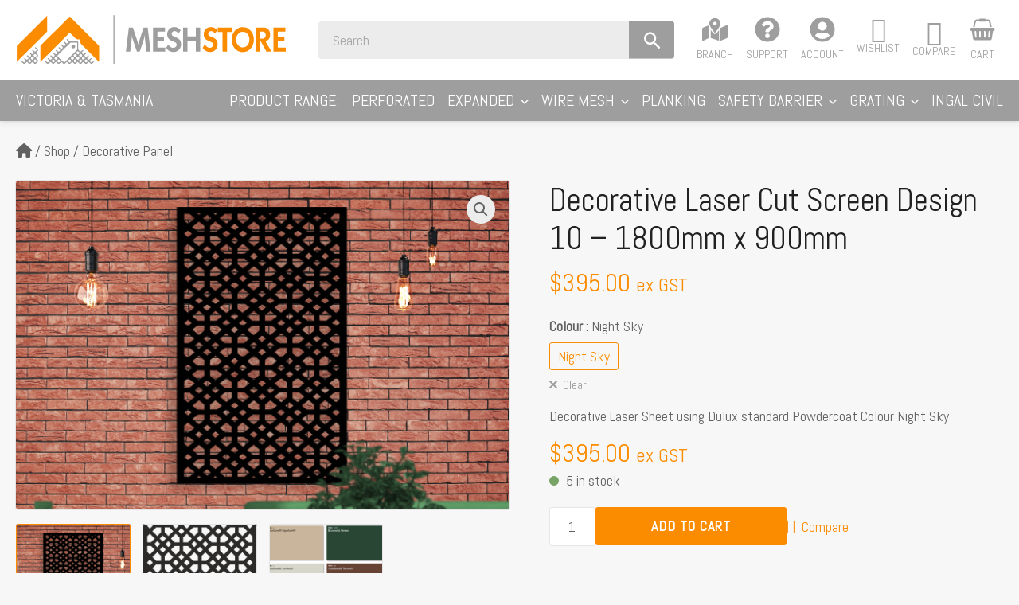

--- FILE ---
content_type: text/html; charset=UTF-8
request_url: https://meshstore.com.au/decorative-laser-cut-screen-design-10/
body_size: 72887
content:
<!DOCTYPE html>
<html lang="en-AU" prefix="og: https://ogp.me/ns#">
<head>
<meta charset="UTF-8">
<meta name="viewport" content="width=device-width, initial-scale=1">
	<link rel="profile" href="https://gmpg.org/xfn/11"> 
		<style>img:is([sizes="auto" i], [sizes^="auto," i]) { contain-intrinsic-size: 3000px 1500px }</style>
	
<!-- Search Engine Optimisation by Rank Math - https://rankmath.com/ -->
<title>Decorative Laser Cut Screen Design 10 - 1800mm x 900mm - Meshstore</title>
<meta name="description" content="DLS-10 is a Decorative Laser Cut Screen used in interior design and/or exterior landscaping projects. Cut from a robust 3mm thick 900mm x 1800mm Aluminium"/>
<meta name="robots" content="follow, index, max-snippet:-1, max-video-preview:-1, max-image-preview:large"/>
<link rel="canonical" href="https://meshstore.com.au/decorative-laser-cut-screen-design-10/" />
<meta property="og:locale" content="en_US" />
<meta property="og:type" content="product" />
<meta property="og:title" content="Decorative Laser Cut Screen Design 10 - 1800mm x 900mm - Meshstore" />
<meta property="og:description" content="DLS-10 is a Decorative Laser Cut Screen used in interior design and/or exterior landscaping projects. Cut from a robust 3mm thick 900mm x 1800mm Aluminium" />
<meta property="og:url" content="https://meshstore.com.au/decorative-laser-cut-screen-design-10/" />
<meta property="og:site_name" content="Meshstore Australia" />
<meta property="og:updated_time" content="2026-01-27T22:45:21+11:00" />
<meta property="og:image" content="https://meshstore.com.au/wp-content/uploads/2023/04/DLS-Design-10.png" />
<meta property="og:image:secure_url" content="https://meshstore.com.au/wp-content/uploads/2023/04/DLS-Design-10.png" />
<meta property="og:image:width" content="1200" />
<meta property="og:image:height" content="800" />
<meta property="og:image:alt" content="Decorative Laser Cut Screen" />
<meta property="og:image:type" content="image/png" />
<meta property="product:brand" content="WEBFORGE LOCKER" />
<meta property="product:availability" content="instock" />
<meta name="twitter:card" content="summary_large_image" />
<meta name="twitter:title" content="Decorative Laser Cut Screen Design 10 - 1800mm x 900mm - Meshstore" />
<meta name="twitter:description" content="DLS-10 is a Decorative Laser Cut Screen used in interior design and/or exterior landscaping projects. Cut from a robust 3mm thick 900mm x 1800mm Aluminium" />
<meta name="twitter:image" content="https://meshstore.com.au/wp-content/uploads/2023/04/DLS-Design-10.png" />
<meta name="twitter:label1" content="Price" />
<meta name="twitter:data1" content="&#036;395.00" />
<meta name="twitter:label2" content="Availability" />
<meta name="twitter:data2" content="In stock" />
<script type="application/ld+json" class="rank-math-schema">{"@context":"https://schema.org","@graph":[{"@type":"Organization","@id":"https://meshstore.com.au/#organization","name":"Meshstore","sameAs":["https://www.linkedin.com/company/meshstore/"],"logo":{"@type":"ImageObject","@id":"https://meshstore.com.au/#logo","url":"https://meshstore.com.au/wp-content/uploads/2023/03/meshstore-icon.png","contentUrl":"https://meshstore.com.au/wp-content/uploads/2023/03/meshstore-icon.png","caption":"Meshstore Australia","inLanguage":"en-AU","width":"512","height":"512"}},{"@type":"WebSite","@id":"https://meshstore.com.au/#website","url":"https://meshstore.com.au","name":"Meshstore Australia","alternateName":"Meshstore","publisher":{"@id":"https://meshstore.com.au/#organization"},"inLanguage":"en-AU"},{"@type":"ImageObject","@id":"https://meshstore.com.au/wp-content/uploads/2023/04/DLS-Design-10.png","url":"https://meshstore.com.au/wp-content/uploads/2023/04/DLS-Design-10.png","width":"1200","height":"800","caption":"Decorative Laser Cut Screen","inLanguage":"en-AU"},{"@type":"BreadcrumbList","@id":"https://meshstore.com.au/decorative-laser-cut-screen-design-10/#breadcrumb","itemListElement":[{"@type":"ListItem","position":"1","item":{"@id":"https://meshstore.com.au","name":"wiac_home_icon"}},{"@type":"ListItem","position":"2","item":{"@id":"https://meshstore.com.au/shop/","name":"Shop"}},{"@type":"ListItem","position":"3","item":{"@id":"https://meshstore.com.au/decorative-panel/","name":"Decorative Panel"}},{"@type":"ListItem","position":"4","item":{"@id":"https://meshstore.com.au/decorative-laser-cut-screen-design-10/","name":"Decorative Laser Cut Screen Design 10 &#8211; 1800mm x 900mm"}}]},{"@type":"ItemPage","@id":"https://meshstore.com.au/decorative-laser-cut-screen-design-10/#webpage","url":"https://meshstore.com.au/decorative-laser-cut-screen-design-10/","name":"Decorative Laser Cut Screen Design 10 - 1800mm x 900mm - Meshstore","datePublished":"2021-09-03T03:53:26+10:00","dateModified":"2026-01-27T22:45:21+11:00","isPartOf":{"@id":"https://meshstore.com.au/#website"},"primaryImageOfPage":{"@id":"https://meshstore.com.au/wp-content/uploads/2023/04/DLS-Design-10.png"},"inLanguage":"en-AU","breadcrumb":{"@id":"https://meshstore.com.au/decorative-laser-cut-screen-design-10/#breadcrumb"}},{"@type":"Product","brand":{"@type":"Brand","name":"WEBFORGE LOCKER"},"name":"Decorative Laser Cut Screen Design 10 - 1800mm x 900mm - Meshstore","description":"DLS-10 is a Decorative Laser Cut Screen used in interior design and/or exterior landscaping projects. Cut from a robust 3mm thick 900mm x 1800mm Aluminium Sheet, the decorative screen is stronger than plastic composite alternatives and naturally resistant to rust and corrosion. Commonly used as an outdoor and internal feature, room divider, privacy screen, garden feature or fencing the applications around your home or business are endless.","sku":"DLS-10-MAIN","category":"Decorative Panel","mainEntityOfPage":{"@id":"https://meshstore.com.au/decorative-laser-cut-screen-design-10/#webpage"},"weight":{"@type":"QuantitativeValue","unitCode":"KGM"},"image":[{"@type":"ImageObject","url":"https://meshstore.com.au/wp-content/uploads/2023/04/DLS-Design-10.png","height":"800","width":"1200"},{"@type":"ImageObject","url":"https://meshstore.com.au/wp-content/uploads/2023/04/DLS-Design-10-1.png","height":"7088","width":"3545"},{"@type":"ImageObject","url":"https://meshstore.com.au/wp-content/uploads/2021/09/Dulux-Colour-Chart-Laser-Screens-160x160-1.png","height":"160","width":"160"}],"offers":{"@type":"Offer","price":"395.00","priceValidUntil":"2027-12-31","priceSpecification":{"price":"395.00","priceCurrency":"AUD","valueAddedTaxIncluded":"false"},"priceCurrency":"AUD","availability":"http://schema.org/InStock","seller":{"@type":"Organization","@id":"https://meshstore.com.au/","name":"Meshstore Australia","url":"https://meshstore.com.au","logo":"https://meshstore.com.au/wp-content/uploads/2023/03/meshstore-icon.png"},"url":"https://meshstore.com.au/decorative-laser-cut-screen-design-10/"},"additionalProperty":[{"@type":"PropertyValue","name":"pa_hole-shape","value":"Pattern"},{"@type":"PropertyValue","name":"pa_material","value":"Aluminium"},{"@type":"PropertyValue","name":"pa_material-thickness-mm","value":"3.00"},{"@type":"PropertyValue","name":"pa_sheet-size-mm","value":"900 x 1800"},{"@type":"PropertyValue","name":"pa_unit-of-sale","value":"Sheet"}],"@id":"https://meshstore.com.au/decorative-laser-cut-screen-design-10/#richSnippet"}]}</script>
<!-- /Rank Math WordPress SEO plugin -->

<link rel='dns-prefetch' href='//fonts.googleapis.com' />
<link rel="alternate" type="application/rss+xml" title="Meshstore &raquo; Feed" href="https://meshstore.com.au/feed/" />
<script>
window._wpemojiSettings = {"baseUrl":"https:\/\/s.w.org\/images\/core\/emoji\/16.0.1\/72x72\/","ext":".png","svgUrl":"https:\/\/s.w.org\/images\/core\/emoji\/16.0.1\/svg\/","svgExt":".svg","source":{"concatemoji":"https:\/\/meshstore.com.au\/wp-includes\/js\/wp-emoji-release.min.js?ver=6.8.2"}};
/*! This file is auto-generated */
!function(s,n){var o,i,e;function c(e){try{var t={supportTests:e,timestamp:(new Date).valueOf()};sessionStorage.setItem(o,JSON.stringify(t))}catch(e){}}function p(e,t,n){e.clearRect(0,0,e.canvas.width,e.canvas.height),e.fillText(t,0,0);var t=new Uint32Array(e.getImageData(0,0,e.canvas.width,e.canvas.height).data),a=(e.clearRect(0,0,e.canvas.width,e.canvas.height),e.fillText(n,0,0),new Uint32Array(e.getImageData(0,0,e.canvas.width,e.canvas.height).data));return t.every(function(e,t){return e===a[t]})}function u(e,t){e.clearRect(0,0,e.canvas.width,e.canvas.height),e.fillText(t,0,0);for(var n=e.getImageData(16,16,1,1),a=0;a<n.data.length;a++)if(0!==n.data[a])return!1;return!0}function f(e,t,n,a){switch(t){case"flag":return n(e,"\ud83c\udff3\ufe0f\u200d\u26a7\ufe0f","\ud83c\udff3\ufe0f\u200b\u26a7\ufe0f")?!1:!n(e,"\ud83c\udde8\ud83c\uddf6","\ud83c\udde8\u200b\ud83c\uddf6")&&!n(e,"\ud83c\udff4\udb40\udc67\udb40\udc62\udb40\udc65\udb40\udc6e\udb40\udc67\udb40\udc7f","\ud83c\udff4\u200b\udb40\udc67\u200b\udb40\udc62\u200b\udb40\udc65\u200b\udb40\udc6e\u200b\udb40\udc67\u200b\udb40\udc7f");case"emoji":return!a(e,"\ud83e\udedf")}return!1}function g(e,t,n,a){var r="undefined"!=typeof WorkerGlobalScope&&self instanceof WorkerGlobalScope?new OffscreenCanvas(300,150):s.createElement("canvas"),o=r.getContext("2d",{willReadFrequently:!0}),i=(o.textBaseline="top",o.font="600 32px Arial",{});return e.forEach(function(e){i[e]=t(o,e,n,a)}),i}function t(e){var t=s.createElement("script");t.src=e,t.defer=!0,s.head.appendChild(t)}"undefined"!=typeof Promise&&(o="wpEmojiSettingsSupports",i=["flag","emoji"],n.supports={everything:!0,everythingExceptFlag:!0},e=new Promise(function(e){s.addEventListener("DOMContentLoaded",e,{once:!0})}),new Promise(function(t){var n=function(){try{var e=JSON.parse(sessionStorage.getItem(o));if("object"==typeof e&&"number"==typeof e.timestamp&&(new Date).valueOf()<e.timestamp+604800&&"object"==typeof e.supportTests)return e.supportTests}catch(e){}return null}();if(!n){if("undefined"!=typeof Worker&&"undefined"!=typeof OffscreenCanvas&&"undefined"!=typeof URL&&URL.createObjectURL&&"undefined"!=typeof Blob)try{var e="postMessage("+g.toString()+"("+[JSON.stringify(i),f.toString(),p.toString(),u.toString()].join(",")+"));",a=new Blob([e],{type:"text/javascript"}),r=new Worker(URL.createObjectURL(a),{name:"wpTestEmojiSupports"});return void(r.onmessage=function(e){c(n=e.data),r.terminate(),t(n)})}catch(e){}c(n=g(i,f,p,u))}t(n)}).then(function(e){for(var t in e)n.supports[t]=e[t],n.supports.everything=n.supports.everything&&n.supports[t],"flag"!==t&&(n.supports.everythingExceptFlag=n.supports.everythingExceptFlag&&n.supports[t]);n.supports.everythingExceptFlag=n.supports.everythingExceptFlag&&!n.supports.flag,n.DOMReady=!1,n.readyCallback=function(){n.DOMReady=!0}}).then(function(){return e}).then(function(){var e;n.supports.everything||(n.readyCallback(),(e=n.source||{}).concatemoji?t(e.concatemoji):e.wpemoji&&e.twemoji&&(t(e.twemoji),t(e.wpemoji)))}))}((window,document),window._wpemojiSettings);
</script>
<link rel='stylesheet' id='astra-theme-css-css' href='https://meshstore.com.au/wp-content/themes/astra/assets/css/minified/main.min.css?ver=4.8.5' media='all' />
<style id='astra-theme-css-inline-css'>
:root{--astra-theme-color:var(--ast-global-color-0);--astra-link-color:var(--ast-global-color-0);--astra-link-h-color:var(--ast-global-color-1);--astra-text-color:var(--ast-global-color-7);--astra-heading-color:var(--ast-global-color-8);--astra-border-color:#e6e6e6;--astra-site-bg-color:var(--ast-global-color-4);--astra-content-bg-color:var(--ast-global-color-4);--astra-button-bg-color:var(--ast-global-color-0);--astra-button-bg-h-color:var(--ast-global-color-1);--astra-label-color:inherit;--astra-field-color:inherit;--astra-field-border-color:#e6e6e6;--astra-tab-accent-color:var(--ast-global-color-0);--astra-button-padding-top:13px;--astra-button-padding-right:18px;--astra-button-padding-bottom:13px;--astra-button-padding-left:18px;--astra-button-line-height:1em;--astra-button-border-radius:3px;--astra-field-padding-top:12px;--astra-field-padding-right:18px;--astra-field-padding-bottom:12px;--astra-field-padding-left:18px;--astra-field-line-height:1;--astra-field-border-width:1px 1px 1px 1px;--astra-field-border-radius:3px;--astra-font-family:'Abel',sans-serif;--astra-font-weight:inherit;--astra-heading-font-family:inherit;--astra-heading-font-weight:400;--astra-field-font-family:inherit;--astra-field-font-weight:inherit;--astra-label-font-family:inherit;--astra-label-font-weight:inherit;}body.wiac-shop-thumbnails-cover .astra-shop-thumbnail-wrap:after,body.wiac-shop-thumbnails-contain .astra-shop-thumbnail-wrap:after{padding-bottom:100%;}html .ast-site-header-cart .ast-addon-cart-wrap i.astra-icon:after{background-color:var(--ast-global-color-0);}html .ast-site-header-cart:hover .ast-addon-cart-wrap i.astra-icon:after{background-color:var(--ast-global-color-1);}button,input[type="button"],input[type="submit"],input[type="reset"],input#submit,.button,.ast-button,.ast-custom-button,html .woocommerce a.button,html .woocommerce button.button,html .woocommerce button,html .woocommerce button.astra-shop-filter-button,html .woocommerce-page button.astra-shop-filter-button,html .woocommerce div.product form.cart .button.single_add_to_cart_button,html .woocommerce-page #content table.cart .button[name=apply_coupon],html div.wpforms-container .wpforms-form button[type=submit],html div.wpforms-container .wpforms-form input[type=submit],html div.wpforms-container .wpforms-form .wpforms-page-button{line-height:1em;padding-top:13px;padding-right:18px;padding-bottom:13px;padding-left:18px;}html div.wpforms-container .wpforms-form button[type=submit],html div.wpforms-container .wpforms-form input[type=submit],html div.wpforms-container .wpforms-form .wpforms-page-button{background-color:var(--ast-global-color-0);border-color:var(--ast-global-color-0);color:#ffffff;border-top-width:2px;border-right-width:2px;border-left-width:2px;border-bottom-width:2px;border-radius:3px;text-transform:uppercase;letter-spacing:1pxpx;font-size:1em;}html div.wpforms-container .wpforms-form button[type=submit]:hover,html div.wpforms-container .wpforms-form input[type=submit]:hover,html div.wpforms-container .wpforms-form .wpforms-page-button:hover{background-color:var(--ast-global-color-1);border-color:var(--ast-global-color-1);color:#ffffff;border-top-width:2px;border-right-width:2px;border-left-width:2px;border-bottom-width:2px;}html body.theme-astra input[type=text],html body.theme-astra input[type=number],html body.theme-astra input[type=email],html body.theme-astra input[type=password],html body.theme-astra input[type=search],html body.theme-astra input[type=tel],html body.theme-astra input[type=url],html body.theme-astra select,html body.theme-astra textarea,html body.theme-astra .select2 .select2-selection,html .woocommerce form .form-row input.input-text,html .woocommerce form .form-row textarea,html .woocommerce .quantity input[type=number]{border-color:#e6e6e6;border-style:solid;border-top-width:1px;border-right-width:1px;border-left-width:1px;border-bottom-width:1px;border-radius:3px;color:inherit;font-size:inherit;font-weight:inherit;line-height:1;padding-top:12px;padding-right:18px;padding-bottom:12px;padding-left:18px;}html body.theme-astra .woocommerce form .form-row label,html .wpforms-container .wpforms-field-label,html .variations .label label{color:inherit;font-size:inherit;font-weight:inherit;line-height:1.5;}html .responsive-tabs ul.tabs li.tab{color:var(--ast-global-color-8);font-size:inherit;font-weight:600;line-height:1.5;text-transform:uppercase;}html .responsive-tabs ul.tabs li.tab:hover{color:var(--ast-global-color-0);}html .responsive-tabs ul.tabs li.tab-active{color:var(--ast-global-color-0);}html .responsive-tabs .tab-accordion{color:var(--ast-global-color-8);font-size:inherit;font-weight:600;line-height:1.5;text-transform:uppercase;}html .variations .ast-variation-button-group .ast-single-variation{background-color:rgba(247,247,247,0);border-color:var(--ast-global-color-7);border-style:solid;border-top-width:1px;border-right-width:1px;border-left-width:1px;border-bottom-width:1px;border-radius:3px;color:var(--ast-global-color-7);}html .variations .ast-variation-button-group .ast-single-variation:hover{border-color:var(--ast-global-color-7);color:var(--ast-global-color-8);}html .variations .ast-variation-button-group .ast-single-variation.active{border-color:var(--ast-global-color-0);color:var(--ast-global-color-0);}html .woocommerce ul.product-categories li.product-category,html .woocommerce ul.product-categories li.product-category h2.woocommerce-loop-category__title,.terms-loop li.term{text-align:center;}.woocommerce ul.product-categories li.product-category h2.woocommerce-loop-category__title,.terms-loop li.term h2.term-name{color:inherit;font-weight:inherit;}.astra-off-canvas-sidebar a,#secondary a{color:var(--ast-global-color-7);}.astra-off-canvas-sidebar a:hover,#secondary a:hover{color:var(--ast-global-color-0);}html .astra-off-canvas-sidebar .widget .widget-title,.astra-off-canvas-sidebar .widget-title *,#secondary .widget .widget-title{color:var(--ast-global-color-7);}html .astra-off-canvas-sidebar .widget .widget-title,#secondary .widget .widget-title{font-size:21px;font-size:1.1666666666667rem;font-family:inherit;}html .site-footer{color:var(--ast-global-color-5);}html .site-footer .widget .widget-title{font-size:1.25em;font-weight:inherit;text-transform:uppercase;}.site-footer .site-above-footer-wrap{color:var(--ast-global-color-8);}.site-footer .site-above-footer-wrap .widget .widget-title{color:var(--ast-global-color-8);}.site-footer .site-primary-footer-wrap{color:#b3b3b3;}.site-footer .site-primary-footer-wrap .widget .widget-title{color:var(--ast-global-color-0);}.site-footer .site-primary-footer-wrap a:not(.button){color:#b3b3b3;}.site-footer .site-primary-footer-wrap a:not(.button):hover{color:var(--ast-global-color-0);}.site-footer .site-below-footer-wrap{color:#b3b3b3;}.site-footer .site-below-footer-wrap .widget .widget-title{color:#b3b3b3;}.site-footer .site-below-footer-wrap a:not(.button){color:#b3b3b3;}.site-footer .site-below-footer-wrap a:not(.button):hover{color:var(--ast-global-color-0);}html .woocommerce .related.products h2,html .woocommerce .up-sells h2{font-size:36px;font-size:2rem;}@media (max-width:1079px){:root{--astra-site-bg-color:var(--ast-global-color-4);--astra-content-bg-color:var(--ast-global-color-4);--astra-button-padding-top:14px;--astra-button-padding-right:20px;--astra-button-padding-bottom:14px;--astra-button-padding-left:20px;}button,input[type="button"],input[type="submit"],input[type="reset"],input#submit,.button,.ast-button,.ast-custom-button,html .woocommerce a.button,html .woocommerce button.button,html .woocommerce button,html .woocommerce button.astra-shop-filter-button,html .woocommerce-page button.astra-shop-filter-button,html .woocommerce div.product form.cart .button.single_add_to_cart_button,html .woocommerce-page #content table.cart .button[name=apply_coupon],html div.wpforms-container .wpforms-form button[type=submit],html div.wpforms-container .wpforms-form input[type=submit],html div.wpforms-container .wpforms-form .wpforms-page-button{padding-top:14px;padding-right:20px;padding-bottom:14px;padding-left:20px;font-size:inherit;}html .woocommerce .related.products h2,html .woocommerce .up-sells h2{font-size:28px;font-size:1.5555555555556rem;}}@media (max-width:639px){:root{--astra-site-bg-color:var(--ast-global-color-4);--astra-content-bg-color:#ffffff;--astra-button-padding-top:12px;--astra-button-padding-right:24px;--astra-button-padding-bottom:12px;--astra-button-padding-left:24px;}button,input[type="button"],input[type="submit"],input[type="reset"],input#submit,.button,.ast-button,.ast-custom-button,html .woocommerce a.button,html .woocommerce button.button,html .woocommerce button,html .woocommerce button.astra-shop-filter-button,html .woocommerce-page button.astra-shop-filter-button,html .woocommerce div.product form.cart .button.single_add_to_cart_button,html .woocommerce-page #content table.cart .button[name=apply_coupon],html div.wpforms-container .wpforms-form button[type=submit],html div.wpforms-container .wpforms-form input[type=submit],html div.wpforms-container .wpforms-form .wpforms-page-button{padding-top:12px;padding-right:24px;padding-bottom:12px;padding-left:24px;font-size:inherit;}html .woocommerce .related.products h2,html .woocommerce .up-sells h2{font-size:28px;font-size:1.5555555555556rem;}}:root{--ast-post-nav-space:0;--ast-container-default-xlg-padding:3em;--ast-container-default-lg-padding:3em;--ast-container-default-slg-padding:2em;--ast-container-default-md-padding:3em;--ast-container-default-sm-padding:3em;--ast-container-default-xs-padding:2.4em;--ast-container-default-xxs-padding:1.8em;--ast-code-block-background:#EEEEEE;--ast-comment-inputs-background:#FAFAFA;--ast-normal-container-width:1360px;--ast-narrow-container-width:750px;--ast-blog-title-font-weight:normal;--ast-blog-meta-weight:inherit;}html{font-size:112.5%;}a{color:var(--ast-global-color-0);}a:hover,a:focus{color:var(--ast-global-color-1);}body,button,input,select,textarea,.ast-button,.ast-custom-button{font-family:'Abel',sans-serif;font-weight:inherit;font-size:18px;font-size:1rem;line-height:var(--ast-body-line-height,1.65em);}blockquote{color:var(--ast-global-color-7);}p,.entry-content p{margin-bottom:1.33em;}h1,.entry-content h1,h2,.entry-content h2,h3,.entry-content h3,h4,.entry-content h4,h5,.entry-content h5,h6,.entry-content h6,.site-title,.site-title a{font-weight:400;line-height:1.25em;}.site-title{font-size:35px;font-size:1.9444444444444rem;display:none;}header .custom-logo-link img{max-width:340px;width:340px;}.astra-logo-svg{width:340px;}.site-header .site-description{font-size:15px;font-size:0.83333333333333rem;display:none;}.entry-title{font-size:32px;font-size:1.7777777777778rem;}.archive .ast-article-post .ast-article-inner,.blog .ast-article-post .ast-article-inner,.archive .ast-article-post .ast-article-inner:hover,.blog .ast-article-post .ast-article-inner:hover{overflow:hidden;}h1,.entry-content h1{font-size:48px;font-size:2.6666666666667rem;line-height:1.15em;}h2,.entry-content h2{font-size:36px;font-size:2rem;line-height:40px;}h3,.entry-content h3{font-size:28px;font-size:1.5555555555556rem;line-height:32px;}h4,.entry-content h4{font-size:24px;font-size:1.3333333333333rem;line-height:28px;}h5,.entry-content h5{font-size:20px;font-size:1.1111111111111rem;line-height:28px;}h6,.entry-content h6{font-size:18px;font-size:1rem;line-height:24px;}::selection{background-color:var(--ast-global-color-0);color:#000000;}body,h1,.entry-title a,.entry-content h1,h2,.entry-content h2,h3,.entry-content h3,h4,.entry-content h4,h5,.entry-content h5,h6,.entry-content h6{color:var(--ast-global-color-7);}.tagcloud a:hover,.tagcloud a:focus,.tagcloud a.current-item{color:#000000;border-color:var(--ast-global-color-0);background-color:var(--ast-global-color-0);}input:focus,input[type="text"]:focus,input[type="email"]:focus,input[type="url"]:focus,input[type="password"]:focus,input[type="reset"]:focus,input[type="search"]:focus,textarea:focus{border-color:var(--ast-global-color-0);}input[type="radio"]:checked,input[type=reset],input[type="checkbox"]:checked,input[type="checkbox"]:hover:checked,input[type="checkbox"]:focus:checked,input[type=range]::-webkit-slider-thumb{border-color:var(--ast-global-color-0);background-color:var(--ast-global-color-0);box-shadow:none;}.site-footer a:hover + .post-count,.site-footer a:focus + .post-count{background:var(--ast-global-color-0);border-color:var(--ast-global-color-0);}.single .nav-links .nav-previous,.single .nav-links .nav-next{color:var(--ast-global-color-0);}.entry-meta,.entry-meta *{line-height:1.45;color:var(--ast-global-color-0);}.entry-meta a:not(.ast-button):hover,.entry-meta a:not(.ast-button):hover *,.entry-meta a:not(.ast-button):focus,.entry-meta a:not(.ast-button):focus *,.page-links > .page-link,.page-links .page-link:hover,.post-navigation a:hover{color:var(--ast-global-color-1);}#cat option,.secondary .calendar_wrap thead a,.secondary .calendar_wrap thead a:visited{color:var(--ast-global-color-0);}.secondary .calendar_wrap #today,.ast-progress-val span{background:var(--ast-global-color-0);}.secondary a:hover + .post-count,.secondary a:focus + .post-count{background:var(--ast-global-color-0);border-color:var(--ast-global-color-0);}.calendar_wrap #today > a{color:#000000;}.page-links .page-link,.single .post-navigation a{color:var(--ast-global-color-0);}.ast-search-menu-icon .search-form button.search-submit{padding:0 4px;}.ast-search-menu-icon form.search-form{padding-right:0;}.ast-search-menu-icon.slide-search input.search-field{width:0;}.ast-header-search .ast-search-menu-icon.ast-dropdown-active .search-form,.ast-header-search .ast-search-menu-icon.ast-dropdown-active .search-field:focus{transition:all 0.2s;}.search-form input.search-field:focus{outline:none;}.astra-logo-svg:not(.sticky-custom-logo .astra-logo-svg,.transparent-custom-logo .astra-logo-svg,.advanced-header-logo .astra-logo-svg){height:63px;}.ast-archive-title{color:var(--ast-global-color-8);}.widget-title,.widget .wp-block-heading{font-size:25px;font-size:1.3888888888889rem;color:var(--ast-global-color-8);}.single .ast-author-details .author-title{color:var(--ast-global-color-1);}.ast-single-post .entry-content a,.ast-comment-content a:not(.ast-comment-edit-reply-wrap a),.woocommerce-js .woocommerce-product-details__short-description a{text-decoration:underline;}.ast-single-post .wp-block-button .wp-block-button__link,.ast-single-post .elementor-button-wrapper .elementor-button,.ast-single-post .entry-content .uagb-tab a,.ast-single-post .entry-content .uagb-ifb-cta a,.ast-single-post .entry-content .wp-block-uagb-buttons a,.ast-single-post .entry-content .uabb-module-content a,.ast-single-post .entry-content .uagb-post-grid a,.ast-single-post .entry-content .uagb-timeline a,.ast-single-post .entry-content .uagb-toc__wrap a,.ast-single-post .entry-content .uagb-taxomony-box a,.ast-single-post .entry-content .woocommerce a,.entry-content .wp-block-latest-posts > li > a,.ast-single-post .entry-content .wp-block-file__button,li.ast-post-filter-single,.ast-single-post .wp-block-buttons .wp-block-button.is-style-outline .wp-block-button__link,.ast-single-post .ast-comment-content .comment-reply-link,.ast-single-post .ast-comment-content .comment-edit-link,.entry-content [CLASS*="wc-block"] .wc-block-components-button,.entry-content [CLASS*="wc-block"] .wc-block-components-totals-coupon-link,.entry-content [CLASS*="wc-block"] .wc-block-components-product-name{text-decoration:none;}.ast-search-menu-icon.slide-search a:focus-visible:focus-visible,.astra-search-icon:focus-visible,#close:focus-visible,a:focus-visible,.ast-menu-toggle:focus-visible,.site .skip-link:focus-visible,.wp-block-loginout input:focus-visible,.wp-block-search.wp-block-search__button-inside .wp-block-search__inside-wrapper,.ast-header-navigation-arrow:focus-visible,.woocommerce .wc-proceed-to-checkout > .checkout-button:focus-visible,.woocommerce .woocommerce-MyAccount-navigation ul li a:focus-visible,.ast-orders-table__row .ast-orders-table__cell:focus-visible,.woocommerce .woocommerce-order-details .order-again > .button:focus-visible,.woocommerce .woocommerce-message a.button.wc-forward:focus-visible,.woocommerce #minus_qty:focus-visible,.woocommerce #plus_qty:focus-visible,a#ast-apply-coupon:focus-visible,.woocommerce .woocommerce-info a:focus-visible,.woocommerce .astra-shop-summary-wrap a:focus-visible,.woocommerce a.wc-forward:focus-visible,#ast-apply-coupon:focus-visible,.woocommerce-js .woocommerce-mini-cart-item a.remove:focus-visible,#close:focus-visible,.button.search-submit:focus-visible,#search_submit:focus,.normal-search:focus-visible,.ast-header-account-wrap:focus-visible,.woocommerce .ast-on-card-button.ast-quick-view-trigger:focus{outline-style:dotted;outline-color:inherit;outline-width:thin;}input:focus,input[type="text"]:focus,input[type="email"]:focus,input[type="url"]:focus,input[type="password"]:focus,input[type="reset"]:focus,input[type="search"]:focus,input[type="number"]:focus,textarea:focus,.wp-block-search__input:focus,[data-section="section-header-mobile-trigger"] .ast-button-wrap .ast-mobile-menu-trigger-minimal:focus,.ast-mobile-popup-drawer.active .menu-toggle-close:focus,.woocommerce-ordering select.orderby:focus,#ast-scroll-top:focus,#coupon_code:focus,.woocommerce-page #comment:focus,.woocommerce #reviews #respond input#submit:focus,.woocommerce a.add_to_cart_button:focus,.woocommerce .button.single_add_to_cart_button:focus,.woocommerce .woocommerce-cart-form button:focus,.woocommerce .woocommerce-cart-form__cart-item .quantity .qty:focus,.woocommerce .woocommerce-billing-fields .woocommerce-billing-fields__field-wrapper .woocommerce-input-wrapper > .input-text:focus,.woocommerce #order_comments:focus,.woocommerce #place_order:focus,.woocommerce .woocommerce-address-fields .woocommerce-address-fields__field-wrapper .woocommerce-input-wrapper > .input-text:focus,.woocommerce .woocommerce-MyAccount-content form button:focus,.woocommerce .woocommerce-MyAccount-content .woocommerce-EditAccountForm .woocommerce-form-row .woocommerce-Input.input-text:focus,.woocommerce .ast-woocommerce-container .woocommerce-pagination ul.page-numbers li a:focus,body #content .woocommerce form .form-row .select2-container--default .select2-selection--single:focus,#ast-coupon-code:focus,.woocommerce.woocommerce-js .quantity input[type=number]:focus,.woocommerce-js .woocommerce-mini-cart-item .quantity input[type=number]:focus,.woocommerce p#ast-coupon-trigger:focus{border-style:dotted;border-color:inherit;border-width:thin;}input{outline:none;}.woocommerce-js input[type=text]:focus,.woocommerce-js input[type=email]:focus,.woocommerce-js textarea:focus,input[type=number]:focus,.comments-area textarea#comment:focus,.comments-area textarea#comment:active,.comments-area .ast-comment-formwrap input[type="text"]:focus,.comments-area .ast-comment-formwrap input[type="text"]:active{outline-style:disable;outline-color:inherit;outline-width:thin;}.ast-logo-title-inline .site-logo-img{padding-right:1em;}.site-logo-img img{ transition:all 0.2s linear;}body .ast-oembed-container *{position:absolute;top:0;width:100%;height:100%;left:0;}body .wp-block-embed-pocket-casts .ast-oembed-container *{position:unset;}.ast-single-post-featured-section + article {margin-top: 2em;}.site-content .ast-single-post-featured-section img {width: 100%;overflow: hidden;object-fit: cover;}.site > .ast-single-related-posts-container {margin-top: 0;}@media (min-width: 1080px) {.ast-desktop .ast-container--narrow {max-width: var(--ast-narrow-container-width);margin: 0 auto;}}@media (max-width:1079.9px){#ast-desktop-header{display:none;}}@media (min-width:1080px){#ast-mobile-header{display:none;}}.ast-site-header-cart .cart-container,.ast-edd-site-header-cart .ast-edd-cart-container {transition: all 0.2s linear;}.ast-site-header-cart .ast-woo-header-cart-info-wrap,.ast-edd-site-header-cart .ast-edd-header-cart-info-wrap {padding: 0 6px 0 2px;font-weight: 600;line-height: 2.7;display: inline-block;}.ast-site-header-cart i.astra-icon {font-size: 20px;font-size: 1.3em;font-style: normal;font-weight: normal;position: relative;padding: 0 2px;}.ast-site-header-cart i.astra-icon.no-cart-total:after,.ast-header-break-point.ast-header-custom-item-outside .ast-edd-header-cart-info-wrap,.ast-header-break-point.ast-header-custom-item-outside .ast-woo-header-cart-info-wrap {display: none;}.ast-site-header-cart.ast-menu-cart-fill i.astra-icon,.ast-edd-site-header-cart.ast-edd-menu-cart-fill span.astra-icon {font-size: 1.1em;}.astra-cart-drawer {position: fixed;display: block;visibility: hidden;overflow: auto;-webkit-overflow-scrolling: touch;z-index: 10000;background-color: var(--ast-global-color-5);transform: translate3d(0,0,0);opacity: 0;will-change: transform;transition: 0.25s ease;}.woocommerce-mini-cart {position: relative;}.woocommerce-mini-cart::before {content: "";transition: .3s;}.woocommerce-mini-cart.ajax-mini-cart-qty-loading::before {position: absolute;top: 0;left: 0;right: 0;width: 100%;height: 100%;z-index: 5;background-color: var(--ast-global-color-5);opacity: .5;}.astra-cart-drawer {width: 460px;height: 100%;left: 100%;top: 0px;opacity: 1;transform: translate3d(0%,0,0);}.astra-cart-drawer .astra-cart-drawer-header {position: absolute;width: 100%;text-align: left;text-transform: inherit;font-weight: 500;border-bottom: 1px solid var(--ast-border-color);padding: 1.34em;line-height: 1;z-index: 1;max-height: 3.5em;}.astra-cart-drawer .astra-cart-drawer-header .astra-cart-drawer-title {color: var(--ast-global-color-2);}.astra-cart-drawer .astra-cart-drawer-close .ast-close-svg {width: 22px;height: 22px;}.astra-cart-drawer .astra-cart-drawer-content,.astra-cart-drawer .astra-cart-drawer-content .widget_shopping_cart,.astra-cart-drawer .astra-cart-drawer-content .widget_shopping_cart_content {height: 100%;}.astra-cart-drawer .astra-cart-drawer-content {padding-top: 3.5em;}.astra-cart-drawer .ast-mini-cart-price-wrap .multiply-symbol{padding: 0 0.5em;}.astra-cart-drawer .astra-cart-drawer-content .woocommerce-mini-cart-item .ast-mini-cart-price-wrap {float: right;margin-top: 0.5em;max-width: 50%;}.astra-cart-drawer .astra-cart-drawer-content .woocommerce-mini-cart-item .variation {margin-top: 0.5em;margin-bottom: 0.5em;}.astra-cart-drawer .astra-cart-drawer-content .woocommerce-mini-cart-item .variation dt {font-weight: 500;}.astra-cart-drawer .astra-cart-drawer-content .widget_shopping_cart_content {display: flex;flex-direction: column;overflow: hidden;}.astra-cart-drawer .astra-cart-drawer-content .widget_shopping_cart_content ul li {min-height: 60px;}.woocommerce-js .astra-cart-drawer .astra-cart-drawer-content .woocommerce-mini-cart__total {display: flex;justify-content: space-between;padding: 0.7em 1.34em;margin-bottom: 0;}.woocommerce-js .astra-cart-drawer .astra-cart-drawer-content .woocommerce-mini-cart__total strong,.woocommerce-js .astra-cart-drawer .astra-cart-drawer-content .woocommerce-mini-cart__total .amount {width: 50%;}.astra-cart-drawer .astra-cart-drawer-content .woocommerce-mini-cart {padding: 1.3em;flex: 1;overflow: auto;}.astra-cart-drawer .astra-cart-drawer-content .woocommerce-mini-cart a.remove {width: 20px;height: 20px;line-height: 16px;}.astra-cart-drawer .astra-cart-drawer-content .woocommerce-mini-cart__total {padding: 1em 1.5em;margin: 0;text-align: center;}.astra-cart-drawer .astra-cart-drawer-content .woocommerce-mini-cart__buttons {padding: 1.34em;text-align: center;margin-bottom: 0;}.astra-cart-drawer .astra-cart-drawer-content .woocommerce-mini-cart__buttons .button.checkout {margin-right: 0;}.astra-cart-drawer .astra-cart-drawer-content .woocommerce-mini-cart__buttons a{width: 100%;}.woocommerce-js .astra-cart-drawer .astra-cart-drawer-content .woocommerce-mini-cart__buttons a:nth-last-child(1) {margin-bottom: 0;}.astra-cart-drawer .astra-cart-drawer-content .edd-cart-item {padding: .5em 2.6em .5em 1.5em;}.astra-cart-drawer .astra-cart-drawer-content .edd-cart-item .edd-remove-from-cart::after {width: 20px;height: 20px;line-height: 16px;}.astra-cart-drawer .astra-cart-drawer-content .edd-cart-number-of-items {padding: 1em 1.5em 1em 1.5em;margin-bottom: 0;text-align: center;}.astra-cart-drawer .astra-cart-drawer-content .edd_total {padding: .5em 1.5em;margin: 0;text-align: center;}.astra-cart-drawer .astra-cart-drawer-content .cart_item.edd_checkout {padding: 1em 1.5em 0;text-align: center;margin-top: 0;}.astra-cart-drawer .widget_shopping_cart_content > .woocommerce-mini-cart__empty-message {display: none;}.astra-cart-drawer .woocommerce-mini-cart__empty-message,.astra-cart-drawer .cart_item.empty {text-align: center;margin-top: 10px;}body.admin-bar .astra-cart-drawer {padding-top: 32px;}@media (max-width: 782px) {body.admin-bar .astra-cart-drawer {padding-top: 46px;}}.ast-mobile-cart-active body.ast-hfb-header {overflow: hidden;}.ast-mobile-cart-active .astra-mobile-cart-overlay {opacity: 1;cursor: pointer;visibility: visible;z-index: 999;}.ast-mini-cart-empty-wrap {display: flex;flex-wrap: wrap;height: 100%;align-items: flex-end;}.ast-mini-cart-empty-wrap > * {width: 100%;}.astra-cart-drawer-content .ast-mini-cart-empty {height: 100%;display: flex;flex-direction: column;justify-content: space-between;text-align: center;}.astra-cart-drawer-content .ast-mini-cart-empty .ast-mini-cart-message {display: flex;align-items: center;justify-content: center;height: 100%;padding: 1.34em;}@media (min-width: 546px) {.astra-cart-drawer .astra-cart-drawer-content.ast-large-view .woocommerce-mini-cart__buttons {display: flex;}.woocommerce-js .astra-cart-drawer .astra-cart-drawer-content.ast-large-view .woocommerce-mini-cart__buttons a,.woocommerce-js .astra-cart-drawer .astra-cart-drawer-content.ast-large-view .woocommerce-mini-cart__buttons a.checkout {margin-top: 0;margin-bottom: 0;}}.ast-site-header-cart .cart-container:focus-visible {display: inline-block;}.ast-site-header-cart i.astra-icon:after {content: attr(data-cart-total);position: absolute;font-family: 'Abel',sans-serif;font-style: normal;top: -10px;right: -12px;font-weight: bold;box-shadow: 1px 1px 3px 0px rgba(0,0,0,0.3);font-size: 11px;padding-left: 0px;padding-right: 2px;line-height: 17px;letter-spacing: -.5px;height: 18px;min-width: 18px;border-radius: 99px;text-align: center;z-index: 3;}li.woocommerce-custom-menu-item .ast-site-header-cart i.astra-icon:after,li.edd-custom-menu-item .ast-edd-site-header-cart span.astra-icon:after {padding-left: 2px;}.astra-cart-drawer .astra-cart-drawer-close {position: absolute;top: 0.5em;right: 0;border: none;margin: 0;padding: .6em 1em .4em;color: var(--ast-global-color-2);background-color: transparent;}.astra-mobile-cart-overlay {background-color: rgba(0,0,0,0.4);position: fixed;top: 0;right: 0;bottom: 0;left: 0;visibility: hidden;opacity: 0;transition: opacity 0.2s ease-in-out;}.astra-cart-drawer .astra-cart-drawer-content .edd-cart-item .edd-remove-from-cart {right: 1.2em;}.ast-header-break-point.ast-woocommerce-cart-menu.ast-hfb-header .ast-cart-menu-wrap,.ast-header-break-point.ast-hfb-header .ast-cart-menu-wrap,.ast-header-break-point .ast-edd-site-header-cart-wrap .ast-edd-cart-menu-wrap {width: auto;height: 2em;font-size: 1.4em;line-height: 2;vertical-align: middle;text-align: right;}.woocommerce-js .astra-cart-drawer .astra-cart-drawer-content .woocommerce-mini-cart__buttons .button:not(.checkout):not(.ast-continue-shopping) {margin-right: 10px;}.woocommerce-js .astra-cart-drawer .astra-cart-drawer-content .woocommerce-mini-cart__buttons .button:not(.checkout):not(.ast-continue-shopping),.ast-site-header-cart .widget_shopping_cart .buttons .button:not(.checkout),.ast-site-header-cart .ast-site-header-cart-data .ast-mini-cart-empty .woocommerce-mini-cart__buttons a.button {background-color: transparent;border-style: solid;border-width: 1px;border-color: var(--ast-global-color-0);color: var(--ast-global-color-0);}.woocommerce-js .astra-cart-drawer .astra-cart-drawer-content .woocommerce-mini-cart__buttons .button:not(.checkout):not(.ast-continue-shopping):hover,.ast-site-header-cart .widget_shopping_cart .buttons .button:not(.checkout):hover {border-color: var(--ast-global-color-1);color: var(--ast-global-color-1);}.woocommerce-js .astra-cart-drawer .astra-cart-drawer-content .woocommerce-mini-cart__buttons a.checkout {margin-left: 0;margin-top: 10px;border-style: solid;border-width: 2px;border-color: var(--ast-global-color-0);}.woocommerce-js .astra-cart-drawer .astra-cart-drawer-content .woocommerce-mini-cart__buttons a.checkout:hover {border-color: var(--ast-global-color-1);}.woocommerce-js .astra-cart-drawer .astra-cart-drawer-content .woocommerce-mini-cart__total strong{padding-right: .5em;text-align: left;font-weight: 500;}.woocommerce-js .astra-cart-drawer .astra-cart-drawer-content .woocommerce-mini-cart__total .amount{text-align: right;}.astra-cart-drawer.active {transform: translate3d(-100%,0,0);visibility: visible;}.ast-site-header-cart.ast-menu-cart-outline .ast-cart-menu-wrap,.ast-site-header-cart.ast-menu-cart-fill .ast-cart-menu-wrap,.ast-edd-site-header-cart.ast-edd-menu-cart-outline .ast-edd-cart-menu-wrap,.ast-edd-site-header-cart.ast-edd-menu-cart-fill .ast-edd-cart-menu-wrap {line-height: 1.8;}@media (max-width:1079px){.astra-cart-drawer.active{width:80%;}}@media (max-width:639px){.astra-cart-drawer.active{width:100%;}}@media( max-width: 420px ) {.single .nav-links .nav-previous,.single .nav-links .nav-next {width: 100%;text-align: center;}}.wp-block-buttons.aligncenter{justify-content:center;}@media (max-width:1079px){.ast-theme-transparent-header #primary,.ast-theme-transparent-header #secondary{padding:0;}}@media (max-width:1079px){.ast-plain-container.ast-no-sidebar #primary{padding:0;}}.ast-plain-container.ast-no-sidebar #primary{margin-top:0;margin-bottom:0;}@media (min-width:1200px){.ast-plain-container.ast-no-sidebar #primary{margin-top:60px;margin-bottom:60px;}}.ast-separate-container.ast-single-post.ast-right-sidebar #primary,.ast-separate-container.ast-single-post.ast-left-sidebar #primary,.ast-separate-container.ast-single-post #primary,.ast-plain-container.ast-single-post #primary,.ast-narrow-container.ast-single-post #primary{margin-top:24px;margin-bottom:48px;}.ast-separate-container #primary,.ast-narrow-container #primary{padding-top:0px;}.ast-separate-container #primary,.ast-narrow-container #primary{padding-bottom:0px;}.wp-block-button.is-style-outline .wp-block-button__link{border-color:var(--ast-global-color-0);border-top-width:2px;border-right-width:2px;border-bottom-width:2px;border-left-width:2px;}div.wp-block-button.is-style-outline > .wp-block-button__link:not(.has-text-color),div.wp-block-button.wp-block-button__link.is-style-outline:not(.has-text-color){color:var(--ast-global-color-0);}.wp-block-button.is-style-outline .wp-block-button__link:hover,.wp-block-buttons .wp-block-button.is-style-outline .wp-block-button__link:focus,.wp-block-buttons .wp-block-button.is-style-outline > .wp-block-button__link:not(.has-text-color):hover,.wp-block-buttons .wp-block-button.wp-block-button__link.is-style-outline:not(.has-text-color):hover{color:#ffffff;background-color:var(--ast-global-color-1);border-color:var(--ast-global-color-1);}.post-page-numbers.current .page-link,.ast-pagination .page-numbers.current{color:#000000;border-color:var(--ast-global-color-0);background-color:var(--ast-global-color-0);}.wp-block-button.is-style-outline .wp-block-button__link{border-top-width:2px;border-right-width:2px;border-bottom-width:2px;border-left-width:2px;}.wp-block-button.is-style-outline .wp-block-button__link.wp-element-button,.ast-outline-button{border-color:var(--ast-global-color-0);font-family:inherit;font-weight:600;font-size:1em;line-height:1em;text-transform:uppercase;letter-spacing:1px;border-top-left-radius:3px;border-top-right-radius:3px;border-bottom-right-radius:3px;border-bottom-left-radius:3px;}.wp-block-buttons .wp-block-button.is-style-outline > .wp-block-button__link:not(.has-text-color),.wp-block-buttons .wp-block-button.wp-block-button__link.is-style-outline:not(.has-text-color),.ast-outline-button{color:var(--ast-global-color-0);}.wp-block-button.is-style-outline .wp-block-button__link:hover,.wp-block-buttons .wp-block-button.is-style-outline .wp-block-button__link:focus,.wp-block-buttons .wp-block-button.is-style-outline > .wp-block-button__link:not(.has-text-color):hover,.wp-block-buttons .wp-block-button.wp-block-button__link.is-style-outline:not(.has-text-color):hover,.ast-outline-button:hover,.ast-outline-button:focus,.wp-block-uagb-buttons-child .uagb-buttons-repeater.ast-outline-button:hover,.wp-block-uagb-buttons-child .uagb-buttons-repeater.ast-outline-button:focus{color:#ffffff;background-color:var(--ast-global-color-1);border-color:var(--ast-global-color-1);}.wp-block-button .wp-block-button__link.wp-element-button.is-style-outline:not(.has-background),.wp-block-button.is-style-outline>.wp-block-button__link.wp-element-button:not(.has-background),.ast-outline-button{background-color:var(--ast-global-color-0);}.entry-content[data-ast-blocks-layout] > figure{margin-bottom:1em;}#page{display:flex;flex-direction:column;min-height:100vh;}.ast-404-layout-1 h1.page-title{color:var(--ast-global-color-2);}.single .post-navigation a{line-height:1em;height:inherit;}.error-404 .page-sub-title{font-size:1.5rem;font-weight:inherit;}.search .site-content .content-area .search-form{margin-bottom:0;}#page .site-content{flex-grow:1;}.widget{margin-bottom:1.25em;}#secondary li{line-height:1.5em;}#secondary .wp-block-group h2{margin-bottom:0.7em;}#secondary h2{font-size:1.7rem;}.ast-separate-container .ast-article-post,.ast-separate-container .ast-article-single,.ast-separate-container .comment-respond{padding:3em;}.ast-separate-container .ast-article-single .ast-article-single{padding:0;}.ast-article-single .wp-block-post-template-is-layout-grid{padding-left:0;}.ast-separate-container .comments-title,.ast-narrow-container .comments-title{padding:1.5em 2em;}.ast-page-builder-template .comment-form-textarea,.ast-comment-formwrap .ast-grid-common-col{padding:0;}.ast-comment-formwrap{padding:0;display:inline-flex;column-gap:20px;width:100%;margin-left:0;margin-right:0;}.comments-area textarea#comment:focus,.comments-area textarea#comment:active,.comments-area .ast-comment-formwrap input[type="text"]:focus,.comments-area .ast-comment-formwrap input[type="text"]:active {box-shadow:none;outline:none;}.archive.ast-page-builder-template .entry-header{margin-top:2em;}.ast-page-builder-template .ast-comment-formwrap{width:100%;}.entry-title{margin-bottom:0.5em;}.ast-archive-description p{font-size:inherit;font-weight:inherit;line-height:inherit;}.ast-separate-container .ast-comment-list li.depth-1,.hentry{margin-bottom:2em;}@media (min-width:1079px){.ast-left-sidebar.ast-page-builder-template #secondary,.archive.ast-right-sidebar.ast-page-builder-template .site-main{padding-left:20px;padding-right:20px;}}@media (max-width:639px){.ast-comment-formwrap.ast-row{column-gap:10px;display:inline-block;}#ast-commentform .ast-grid-common-col{position:relative;width:100%;}}@media (min-width:1201px){.ast-separate-container .ast-article-post,.ast-separate-container .ast-article-single,.ast-separate-container .ast-author-box,.ast-separate-container .ast-404-layout-1,.ast-separate-container .no-results{padding:3em;}}@media (max-width:1079px){.ast-separate-container #primary,.ast-separate-container #secondary{padding:1.5em 0;}#primary,#secondary{padding:1.5em 0;margin:0;}.ast-left-sidebar #content > .ast-container{display:flex;flex-direction:column-reverse;width:100%;}}@media (min-width:1080px){.ast-separate-container.ast-right-sidebar #primary,.ast-separate-container.ast-left-sidebar #primary{border:0;}.search-no-results.ast-separate-container #primary{margin-bottom:4em;}}.elementor-button-wrapper .elementor-button{border-style:solid;text-decoration:none;border-top-width:2px;border-right-width:2px;border-left-width:2px;border-bottom-width:2px;}body .elementor-button.elementor-size-sm,body .elementor-button.elementor-size-xs,body .elementor-button.elementor-size-md,body .elementor-button.elementor-size-lg,body .elementor-button.elementor-size-xl,body .elementor-button{border-top-left-radius:3px;border-top-right-radius:3px;border-bottom-right-radius:3px;border-bottom-left-radius:3px;padding-top:13px;padding-right:18px;padding-bottom:13px;padding-left:18px;}@media (max-width:1079px){.elementor-button-wrapper .elementor-button.elementor-size-sm,.elementor-button-wrapper .elementor-button.elementor-size-xs,.elementor-button-wrapper .elementor-button.elementor-size-md,.elementor-button-wrapper .elementor-button.elementor-size-lg,.elementor-button-wrapper .elementor-button.elementor-size-xl,.elementor-button-wrapper .elementor-button{padding-top:14px;padding-right:20px;padding-bottom:14px;padding-left:20px;}}@media (max-width:639px){.elementor-button-wrapper .elementor-button.elementor-size-sm,.elementor-button-wrapper .elementor-button.elementor-size-xs,.elementor-button-wrapper .elementor-button.elementor-size-md,.elementor-button-wrapper .elementor-button.elementor-size-lg,.elementor-button-wrapper .elementor-button.elementor-size-xl,.elementor-button-wrapper .elementor-button{padding-top:12px;padding-right:24px;padding-bottom:12px;padding-left:24px;}}.elementor-button-wrapper .elementor-button{border-color:var(--ast-global-color-0);background-color:var(--ast-global-color-0);}.elementor-button-wrapper .elementor-button:hover,.elementor-button-wrapper .elementor-button:focus{color:#ffffff;background-color:var(--ast-global-color-1);border-color:var(--ast-global-color-1);}.wp-block-button .wp-block-button__link ,.elementor-button-wrapper .elementor-button,.elementor-button-wrapper .elementor-button:visited{color:#ffffff;}.elementor-button-wrapper .elementor-button{font-weight:600;font-size:1em;line-height:1em;text-transform:uppercase;letter-spacing:1px;}body .elementor-button.elementor-size-sm,body .elementor-button.elementor-size-xs,body .elementor-button.elementor-size-md,body .elementor-button.elementor-size-lg,body .elementor-button.elementor-size-xl,body .elementor-button{font-size:1em;}.wp-block-button .wp-block-button__link:hover,.wp-block-button .wp-block-button__link:focus{color:#ffffff;background-color:var(--ast-global-color-1);border-color:var(--ast-global-color-1);}.elementor-widget-heading h1.elementor-heading-title{line-height:1.15em;}.elementor-widget-heading h2.elementor-heading-title{line-height:40px;}.elementor-widget-heading h3.elementor-heading-title{line-height:32px;}.elementor-widget-heading h4.elementor-heading-title{line-height:28px;}.elementor-widget-heading h5.elementor-heading-title{line-height:28px;}.elementor-widget-heading h6.elementor-heading-title{line-height:24px;}.wp-block-button .wp-block-button__link,.wp-block-search .wp-block-search__button,body .wp-block-file .wp-block-file__button{border-style:solid;border-top-width:2px;border-right-width:2px;border-left-width:2px;border-bottom-width:2px;border-color:var(--ast-global-color-0);background-color:var(--ast-global-color-0);color:#ffffff;font-family:inherit;font-weight:600;line-height:1em;text-transform:uppercase;letter-spacing:1px;font-size:1em;border-top-left-radius:3px;border-top-right-radius:3px;border-bottom-right-radius:3px;border-bottom-left-radius:3px;padding-top:13px;padding-right:18px;padding-bottom:13px;padding-left:18px;}@media (max-width:1079px){.wp-block-button .wp-block-button__link,.wp-block-search .wp-block-search__button,body .wp-block-file .wp-block-file__button{padding-top:14px;padding-right:20px;padding-bottom:14px;padding-left:20px;}}@media (max-width:639px){.wp-block-button .wp-block-button__link,.wp-block-search .wp-block-search__button,body .wp-block-file .wp-block-file__button{padding-top:12px;padding-right:24px;padding-bottom:12px;padding-left:24px;}}.menu-toggle,button,.ast-button,.ast-custom-button,.button,input#submit,input[type="button"],input[type="submit"],input[type="reset"],form[CLASS*="wp-block-search__"].wp-block-search .wp-block-search__inside-wrapper .wp-block-search__button,body .wp-block-file .wp-block-file__button,.search .search-submit{border-style:solid;border-top-width:2px;border-right-width:2px;border-left-width:2px;border-bottom-width:2px;color:#ffffff;border-color:var(--ast-global-color-0);background-color:var(--ast-global-color-0);padding-top:13px;padding-right:18px;padding-bottom:13px;padding-left:18px;font-family:inherit;font-weight:600;font-size:1em;line-height:1em;text-transform:uppercase;letter-spacing:1px;border-top-left-radius:3px;border-top-right-radius:3px;border-bottom-right-radius:3px;border-bottom-left-radius:3px;}button:focus,.menu-toggle:hover,button:hover,.ast-button:hover,.ast-custom-button:hover .button:hover,.ast-custom-button:hover ,input[type=reset]:hover,input[type=reset]:focus,input#submit:hover,input#submit:focus,input[type="button"]:hover,input[type="button"]:focus,input[type="submit"]:hover,input[type="submit"]:focus,form[CLASS*="wp-block-search__"].wp-block-search .wp-block-search__inside-wrapper .wp-block-search__button:hover,form[CLASS*="wp-block-search__"].wp-block-search .wp-block-search__inside-wrapper .wp-block-search__button:focus,body .wp-block-file .wp-block-file__button:hover,body .wp-block-file .wp-block-file__button:focus{color:#ffffff;background-color:var(--ast-global-color-1);border-color:var(--ast-global-color-1);}form[CLASS*="wp-block-search__"].wp-block-search .wp-block-search__inside-wrapper .wp-block-search__button.has-icon{padding-top:calc(13px - 3px);padding-right:calc(18px - 3px);padding-bottom:calc(13px - 3px);padding-left:calc(18px - 3px);}@media (max-width:1079px){.menu-toggle,button,.ast-button,.ast-custom-button,.button,input#submit,input[type="button"],input[type="submit"],input[type="reset"],form[CLASS*="wp-block-search__"].wp-block-search .wp-block-search__inside-wrapper .wp-block-search__button,body .wp-block-file .wp-block-file__button,.search .search-submit{padding-top:14px;padding-right:20px;padding-bottom:14px;padding-left:20px;}}@media (max-width:639px){.menu-toggle,button,.ast-button,.ast-custom-button,.button,input#submit,input[type="button"],input[type="submit"],input[type="reset"],form[CLASS*="wp-block-search__"].wp-block-search .wp-block-search__inside-wrapper .wp-block-search__button,body .wp-block-file .wp-block-file__button,.search .search-submit{padding-top:12px;padding-right:24px;padding-bottom:12px;padding-left:24px;}}@media (max-width:1079px){.ast-mobile-header-stack .main-header-bar .ast-search-menu-icon{display:inline-block;}.ast-header-break-point.ast-header-custom-item-outside .ast-mobile-header-stack .main-header-bar .ast-search-icon{margin:0;}.ast-comment-avatar-wrap img{max-width:2.5em;}.ast-comment-meta{padding:0 1.8888em 1.3333em;}.ast-separate-container .ast-comment-list li.depth-1{padding:1.5em 2.14em;}.ast-separate-container .comment-respond{padding:2em 2.14em;}}@media (min-width:639px){.ast-container{max-width:100%;}}@media (max-width:639px){.ast-separate-container .ast-article-post,.ast-separate-container .ast-article-single,.ast-separate-container .comments-title,.ast-separate-container .ast-archive-description{padding:1.5em 1em;}.ast-separate-container #content .ast-container{padding-left:0.54em;padding-right:0.54em;}.ast-separate-container .ast-comment-list .bypostauthor{padding:.5em;}.ast-search-menu-icon.ast-dropdown-active .search-field{width:170px;}}@media (max-width:1079px){.ast-header-break-point .ast-search-menu-icon.slide-search .search-form{right:0;}.ast-header-break-point .ast-mobile-header-stack .ast-search-menu-icon.slide-search .search-form{right:-1em;}} #ast-mobile-header .ast-site-header-cart-li a{pointer-events:none;}.ast-separate-container{background-color:var(--ast-global-color-4);background-image:none;}@media (max-width:1079px){.widget-title{font-size:25px;font-size:1.3888888888889rem;}body,button,input,select,textarea,.ast-button,.ast-custom-button{font-size:18px;font-size:1rem;}#secondary,#secondary button,#secondary input,#secondary select,#secondary textarea{font-size:18px;font-size:1rem;}.site-title{display:none;}.site-header .site-description{display:none;}h1,.entry-content h1{font-size:36px;}h2,.entry-content h2{font-size:28px;}h3,.entry-content h3{font-size:24px;}h4,.entry-content h4{font-size:22px;font-size:1.2222222222222rem;}h5,.entry-content h5{font-size:20px;font-size:1.1111111111111rem;}h6,.entry-content h6{font-size:18px;font-size:1rem;}.astra-logo-svg{width:80px;}header .custom-logo-link img,.ast-header-break-point .site-logo-img .custom-mobile-logo-link img{max-width:80px;width:80px;}body,.ast-separate-container{background-color:var(--ast-global-color-4);background-image:none;}}@media (max-width:639px){.widget-title{font-size:25px;font-size:1.3888888888889rem;}body,button,input,select,textarea,.ast-button,.ast-custom-button{font-size:18px;font-size:1rem;}#secondary,#secondary button,#secondary input,#secondary select,#secondary textarea{font-size:18px;font-size:1rem;}.site-title{display:none;}.site-header .site-description{display:none;}.entry-title{font-size:24px;font-size:1.3333333333333rem;}h1,.entry-content h1{font-size:32px;}h2,.entry-content h2{font-size:28px;}h3,.entry-content h3{font-size:24px;}h4,.entry-content h4{font-size:22px;font-size:1.2222222222222rem;}h5,.entry-content h5{font-size:20px;font-size:1.1111111111111rem;}h6,.entry-content h6{font-size:18px;font-size:1rem;}header .custom-logo-link img,.ast-header-break-point .site-branding img,.ast-header-break-point .custom-logo-link img{max-width:72px;width:72px;}.astra-logo-svg{width:72px;}.ast-header-break-point .site-logo-img .custom-mobile-logo-link img{max-width:72px;}body,.ast-separate-container{background-color:var(--ast-global-color-4);background-image:none;}}@media (max-width:639px){html{font-size:112.5%;}}@media (min-width:1080px){.ast-container{max-width:1400px;}}@media (min-width:1080px){.site-content .ast-container{display:flex;}}@media (max-width:1079px){.site-content .ast-container{flex-direction:column;}}@media (min-width:1080px){.main-header-menu .sub-menu .menu-item.ast-left-align-sub-menu:hover > .sub-menu,.main-header-menu .sub-menu .menu-item.ast-left-align-sub-menu.focus > .sub-menu{margin-left:-0px;}}.site .comments-area{padding-bottom:3em;}.footer-widget-area[data-section^="section-fb-html-"] .ast-builder-html-element{text-align:center;}.wp-block-file {display: flex;align-items: center;flex-wrap: wrap;justify-content: space-between;}.wp-block-pullquote {border: none;}.wp-block-pullquote blockquote::before {content: "\201D";font-family: "Helvetica",sans-serif;display: flex;transform: rotate( 180deg );font-size: 6rem;font-style: normal;line-height: 1;font-weight: bold;align-items: center;justify-content: center;}.has-text-align-right > blockquote::before {justify-content: flex-start;}.has-text-align-left > blockquote::before {justify-content: flex-end;}figure.wp-block-pullquote.is-style-solid-color blockquote {max-width: 100%;text-align: inherit;}:root {--wp--custom--ast-default-block-top-padding: 3em;--wp--custom--ast-default-block-right-padding: 3em;--wp--custom--ast-default-block-bottom-padding: 3em;--wp--custom--ast-default-block-left-padding: 3em;--wp--custom--ast-container-width: 1360px;--wp--custom--ast-content-width-size: 1360px;--wp--custom--ast-wide-width-size: calc(1360px + var(--wp--custom--ast-default-block-left-padding) + var(--wp--custom--ast-default-block-right-padding));}.ast-narrow-container {--wp--custom--ast-content-width-size: 750px;--wp--custom--ast-wide-width-size: 750px;}@media(max-width: 1079px) {:root {--wp--custom--ast-default-block-top-padding: 3em;--wp--custom--ast-default-block-right-padding: 2em;--wp--custom--ast-default-block-bottom-padding: 3em;--wp--custom--ast-default-block-left-padding: 2em;}}@media(max-width: 639px) {:root {--wp--custom--ast-default-block-top-padding: 3em;--wp--custom--ast-default-block-right-padding: 1.5em;--wp--custom--ast-default-block-bottom-padding: 3em;--wp--custom--ast-default-block-left-padding: 1.5em;}}.entry-content > .wp-block-group,.entry-content > .wp-block-cover,.entry-content > .wp-block-columns {padding-top: var(--wp--custom--ast-default-block-top-padding);padding-right: var(--wp--custom--ast-default-block-right-padding);padding-bottom: var(--wp--custom--ast-default-block-bottom-padding);padding-left: var(--wp--custom--ast-default-block-left-padding);}.ast-plain-container.ast-no-sidebar .entry-content > .alignfull,.ast-page-builder-template .ast-no-sidebar .entry-content > .alignfull {margin-left: calc( -50vw + 50%);margin-right: calc( -50vw + 50%);max-width: 100vw;width: 100vw;}.ast-plain-container.ast-no-sidebar .entry-content .alignfull .alignfull,.ast-page-builder-template.ast-no-sidebar .entry-content .alignfull .alignfull,.ast-plain-container.ast-no-sidebar .entry-content .alignfull .alignwide,.ast-page-builder-template.ast-no-sidebar .entry-content .alignfull .alignwide,.ast-plain-container.ast-no-sidebar .entry-content .alignwide .alignfull,.ast-page-builder-template.ast-no-sidebar .entry-content .alignwide .alignfull,.ast-plain-container.ast-no-sidebar .entry-content .alignwide .alignwide,.ast-page-builder-template.ast-no-sidebar .entry-content .alignwide .alignwide,.ast-plain-container.ast-no-sidebar .entry-content .wp-block-column .alignfull,.ast-page-builder-template.ast-no-sidebar .entry-content .wp-block-column .alignfull,.ast-plain-container.ast-no-sidebar .entry-content .wp-block-column .alignwide,.ast-page-builder-template.ast-no-sidebar .entry-content .wp-block-column .alignwide {margin-left: auto;margin-right: auto;width: 100%;}[data-ast-blocks-layout] .wp-block-separator:not(.is-style-dots) {height: 0;}[data-ast-blocks-layout] .wp-block-separator {margin: 20px auto;}[data-ast-blocks-layout] .wp-block-separator:not(.is-style-wide):not(.is-style-dots) {max-width: 100px;}[data-ast-blocks-layout] .wp-block-separator.has-background {padding: 0;}.entry-content[data-ast-blocks-layout] > * {max-width: var(--wp--custom--ast-content-width-size);margin-left: auto;margin-right: auto;}.entry-content[data-ast-blocks-layout] > .alignwide {max-width: var(--wp--custom--ast-wide-width-size);}.entry-content[data-ast-blocks-layout] .alignfull {max-width: none;}.ast-full-width-layout .entry-content[data-ast-blocks-layout] .is-layout-constrained.wp-block-cover-is-layout-constrained > *,.ast-full-width-layout .entry-content[data-ast-blocks-layout] .is-layout-constrained.wp-block-group-is-layout-constrained > * {max-width: var(--wp--custom--ast-content-width-size);margin-left: auto;margin-right: auto;}.entry-content .wp-block-columns {margin-bottom: 0;}blockquote {margin: 1.5em;border-color: rgba(0,0,0,0.05);}.wp-block-quote:not(.has-text-align-right):not(.has-text-align-center) {border-left: 5px solid rgba(0,0,0,0.05);}.has-text-align-right > blockquote,blockquote.has-text-align-right {border-right: 5px solid rgba(0,0,0,0.05);}.has-text-align-left > blockquote,blockquote.has-text-align-left {border-left: 5px solid rgba(0,0,0,0.05);}.wp-block-site-tagline,.wp-block-latest-posts .read-more {margin-top: 15px;}.wp-block-loginout p label {display: block;}.wp-block-loginout p:not(.login-remember):not(.login-submit) input {width: 100%;}.wp-block-loginout input:focus {border-color: transparent;}.wp-block-loginout input:focus {outline: thin dotted;}.entry-content .wp-block-media-text .wp-block-media-text__content {padding: 0 0 0 8%;}.entry-content .wp-block-media-text.has-media-on-the-right .wp-block-media-text__content {padding: 0 8% 0 0;}.entry-content .wp-block-media-text.has-background .wp-block-media-text__content {padding: 8%;}.entry-content .wp-block-cover:not([class*="background-color"]) .wp-block-cover__inner-container,.entry-content .wp-block-cover:not([class*="background-color"]) .wp-block-cover-image-text,.entry-content .wp-block-cover:not([class*="background-color"]) .wp-block-cover-text,.entry-content .wp-block-cover-image:not([class*="background-color"]) .wp-block-cover__inner-container,.entry-content .wp-block-cover-image:not([class*="background-color"]) .wp-block-cover-image-text,.entry-content .wp-block-cover-image:not([class*="background-color"]) .wp-block-cover-text {color: var(--ast-global-color-5);}.wp-block-loginout .login-remember input {width: 1.1rem;height: 1.1rem;margin: 0 5px 4px 0;vertical-align: middle;}.wp-block-latest-posts > li > *:first-child,.wp-block-latest-posts:not(.is-grid) > li:first-child {margin-top: 0;}.entry-content > .wp-block-buttons,.entry-content > .wp-block-uagb-buttons {margin-bottom: 1.5em;}.wp-block-search__inside-wrapper .wp-block-search__input {padding: 0 10px;color: var(--ast-global-color-3);background: var(--ast-global-color-5);border-color: var(--ast-border-color);}.wp-block-latest-posts .read-more {margin-bottom: 1.5em;}.wp-block-search__no-button .wp-block-search__inside-wrapper .wp-block-search__input {padding-top: 5px;padding-bottom: 5px;}.wp-block-latest-posts .wp-block-latest-posts__post-date,.wp-block-latest-posts .wp-block-latest-posts__post-author {font-size: 1rem;}.wp-block-latest-posts > li > *,.wp-block-latest-posts:not(.is-grid) > li {margin-top: 12px;margin-bottom: 12px;}.ast-page-builder-template .entry-content[data-ast-blocks-layout] > *,.ast-page-builder-template .entry-content[data-ast-blocks-layout] > .alignfull > * {max-width: none;}.ast-page-builder-template .entry-content[data-ast-blocks-layout] > .alignwide > * {max-width: var(--wp--custom--ast-wide-width-size);}.ast-page-builder-template .entry-content[data-ast-blocks-layout] > .inherit-container-width > *,.ast-page-builder-template .entry-content[data-ast-blocks-layout] > * > *,.entry-content[data-ast-blocks-layout] > .wp-block-cover .wp-block-cover__inner-container {max-width: var(--wp--custom--ast-content-width-size) ;margin-left: auto;margin-right: auto;}.entry-content[data-ast-blocks-layout] .wp-block-cover:not(.alignleft):not(.alignright) {width: auto;}@media(max-width: 1200px) {.ast-separate-container .entry-content > .alignfull,.ast-separate-container .entry-content[data-ast-blocks-layout] > .alignwide,.ast-plain-container .entry-content[data-ast-blocks-layout] > .alignwide,.ast-plain-container .entry-content .alignfull {margin-left: calc(-1 * min(0px,20px)) ;margin-right: calc(-1 * min(0px,20px));}}@media(min-width: 1201px) {.ast-separate-container .entry-content > .alignfull {margin-left: calc(-1 * 0px );margin-right: calc(-1 * 0px );}.ast-separate-container .entry-content[data-ast-blocks-layout] > .alignwide,.ast-plain-container .entry-content[data-ast-blocks-layout] > .alignwide {margin-left: calc(-1 * var(--wp--custom--ast-default-block-left-padding) );margin-right: calc(-1 * var(--wp--custom--ast-default-block-right-padding) );}}@media(min-width: 1079px) {.ast-separate-container .entry-content .wp-block-group.alignwide:not(.inherit-container-width) > :where(:not(.alignleft):not(.alignright)),.ast-plain-container .entry-content .wp-block-group.alignwide:not(.inherit-container-width) > :where(:not(.alignleft):not(.alignright)) {max-width: calc( var(--wp--custom--ast-content-width-size) + 80px );}.ast-plain-container.ast-right-sidebar .entry-content[data-ast-blocks-layout] .alignfull,.ast-plain-container.ast-left-sidebar .entry-content[data-ast-blocks-layout] .alignfull {margin-left: -60px;margin-right: -60px;}}@media(min-width: 639px) {.entry-content > .alignleft {margin-right: 20px;}.entry-content > .alignright {margin-left: 20px;}}@media (max-width:639px){.wp-block-columns .wp-block-column:not(:last-child){margin-bottom:20px;}.wp-block-latest-posts{margin:0;}}@media( max-width: 600px ) {.entry-content .wp-block-media-text .wp-block-media-text__content,.entry-content .wp-block-media-text.has-media-on-the-right .wp-block-media-text__content {padding: 8% 0 0;}.entry-content .wp-block-media-text.has-background .wp-block-media-text__content {padding: 8%;}}.ast-page-builder-template .entry-header {padding-left: 0;}.ast-narrow-container .site-content .wp-block-uagb-image--align-full .wp-block-uagb-image__figure {max-width: 100%;margin-left: auto;margin-right: auto;}.ast-header-break-point .ast-mobile-header-wrap .ast-above-header-wrap .main-header-bar-navigation .inline-on-mobile .menu-item .menu-link,.ast-header-break-point .ast-mobile-header-wrap .ast-main-header-wrap .main-header-bar-navigation .inline-on-mobile .menu-item .menu-link,.ast-header-break-point .ast-mobile-header-wrap .ast-below-header-wrap .main-header-bar-navigation .inline-on-mobile .menu-item .menu-link {border: none;}.ast-header-break-point .ast-mobile-header-wrap .ast-above-header-wrap .main-header-bar-navigation .inline-on-mobile .menu-item-has-children > .ast-menu-toggle::before,.ast-header-break-point .ast-mobile-header-wrap .ast-main-header-wrap .main-header-bar-navigation .inline-on-mobile .menu-item-has-children > .ast-menu-toggle::before,.ast-header-break-point .ast-mobile-header-wrap .ast-below-header-wrap .main-header-bar-navigation .inline-on-mobile .menu-item-has-children > .ast-menu-toggle::before {font-size: .6rem;}.ast-header-break-point .ast-mobile-header-wrap .ast-flex.inline-on-mobile {flex-wrap: unset;}.ast-header-break-point .ast-mobile-header-wrap .ast-flex.inline-on-mobile .menu-item.ast-submenu-expanded > .sub-menu .menu-link {padding: .1em 1em;}.ast-header-break-point .ast-mobile-header-wrap .ast-flex.inline-on-mobile .menu-item.ast-submenu-expanded > .sub-menu > .menu-item .ast-menu-toggle::before {transform: rotate(-90deg);}.ast-header-break-point .ast-mobile-header-wrap .ast-flex.inline-on-mobile .menu-item.ast-submenu-expanded > .sub-menu > .menu-item.ast-submenu-expanded .ast-menu-toggle::before {transform: rotate(-270deg);}.ast-header-break-point .ast-mobile-header-wrap .ast-flex.inline-on-mobile .menu-item > .sub-menu > .menu-item .menu-link:before {content: none;}.ast-header-break-point .ast-mobile-header-wrap .ast-flex.inline-on-mobile {flex-wrap: unset;}.ast-header-break-point .ast-mobile-header-wrap .ast-flex.inline-on-mobile .menu-item.ast-submenu-expanded > .sub-menu .menu-link {padding: .1em 1em;}.ast-header-break-point .ast-mobile-header-wrap .ast-flex.inline-on-mobile .menu-item.ast-submenu-expanded > .sub-menu > .menu-item .ast-menu-toggle::before {transform: rotate(-90deg);}.ast-header-break-point .ast-mobile-header-wrap .ast-flex.inline-on-mobile .menu-item.ast-submenu-expanded > .sub-menu > .menu-item.ast-submenu-expanded .ast-menu-toggle::before {transform: rotate(-270deg);}.ast-header-break-point .ast-mobile-header-wrap .ast-flex.inline-on-mobile .menu-item > .sub-menu > .menu-item .menu-link:before {content: none;}.ast-header-break-point .inline-on-mobile .sub-menu {width: 150px;}.ast-header-break-point .ast-mobile-header-wrap .ast-flex.inline-on-mobile .menu-item.menu-item-has-children {margin-right: 10px;}.ast-header-break-point .ast-mobile-header-wrap .ast-flex.inline-on-mobile .menu-item.ast-submenu-expanded > .sub-menu {display: block;position: absolute;right: auto;left: 0;}.ast-header-break-point .ast-mobile-header-wrap .ast-flex.inline-on-mobile .menu-item.ast-submenu-expanded > .sub-menu .menu-item .ast-menu-toggle {padding: 0;right: 1em;}.ast-header-break-point .ast-mobile-header-wrap .ast-flex.inline-on-mobile .menu-item.ast-submenu-expanded > .sub-menu > .menu-item > .sub-menu {left: 100%;right: auto;}.ast-header-break-point .ast-mobile-header-wrap .ast-flex.inline-on-mobile .ast-menu-toggle {right: -15px;}.ast-header-break-point .ast-mobile-header-wrap .ast-flex.inline-on-mobile .menu-item.menu-item-has-children {margin-right: 10px;}.ast-header-break-point .ast-mobile-header-wrap .ast-flex.inline-on-mobile .menu-item.ast-submenu-expanded > .sub-menu {display: block;position: absolute;right: auto;left: 0;}.ast-header-break-point .ast-mobile-header-wrap .ast-flex.inline-on-mobile .menu-item.ast-submenu-expanded > .sub-menu > .menu-item > .sub-menu {left: 100%;right: auto;}.ast-header-break-point .ast-mobile-header-wrap .ast-flex.inline-on-mobile .ast-menu-toggle {right: -15px;}:root .has-ast-global-color-0-color{color:var(--ast-global-color-0);}:root .has-ast-global-color-0-background-color{background-color:var(--ast-global-color-0);}:root .wp-block-button .has-ast-global-color-0-color{color:var(--ast-global-color-0);}:root .wp-block-button .has-ast-global-color-0-background-color{background-color:var(--ast-global-color-0);}:root .has-ast-global-color-1-color{color:var(--ast-global-color-1);}:root .has-ast-global-color-1-background-color{background-color:var(--ast-global-color-1);}:root .wp-block-button .has-ast-global-color-1-color{color:var(--ast-global-color-1);}:root .wp-block-button .has-ast-global-color-1-background-color{background-color:var(--ast-global-color-1);}:root .has-ast-global-color-2-color{color:var(--ast-global-color-2);}:root .has-ast-global-color-2-background-color{background-color:var(--ast-global-color-2);}:root .wp-block-button .has-ast-global-color-2-color{color:var(--ast-global-color-2);}:root .wp-block-button .has-ast-global-color-2-background-color{background-color:var(--ast-global-color-2);}:root .has-ast-global-color-3-color{color:var(--ast-global-color-3);}:root .has-ast-global-color-3-background-color{background-color:var(--ast-global-color-3);}:root .wp-block-button .has-ast-global-color-3-color{color:var(--ast-global-color-3);}:root .wp-block-button .has-ast-global-color-3-background-color{background-color:var(--ast-global-color-3);}:root .has-ast-global-color-4-color{color:var(--ast-global-color-4);}:root .has-ast-global-color-4-background-color{background-color:var(--ast-global-color-4);}:root .wp-block-button .has-ast-global-color-4-color{color:var(--ast-global-color-4);}:root .wp-block-button .has-ast-global-color-4-background-color{background-color:var(--ast-global-color-4);}:root .has-ast-global-color-5-color{color:var(--ast-global-color-5);}:root .has-ast-global-color-5-background-color{background-color:var(--ast-global-color-5);}:root .wp-block-button .has-ast-global-color-5-color{color:var(--ast-global-color-5);}:root .wp-block-button .has-ast-global-color-5-background-color{background-color:var(--ast-global-color-5);}:root .has-ast-global-color-6-color{color:var(--ast-global-color-6);}:root .has-ast-global-color-6-background-color{background-color:var(--ast-global-color-6);}:root .wp-block-button .has-ast-global-color-6-color{color:var(--ast-global-color-6);}:root .wp-block-button .has-ast-global-color-6-background-color{background-color:var(--ast-global-color-6);}:root .has-ast-global-color-7-color{color:var(--ast-global-color-7);}:root .has-ast-global-color-7-background-color{background-color:var(--ast-global-color-7);}:root .wp-block-button .has-ast-global-color-7-color{color:var(--ast-global-color-7);}:root .wp-block-button .has-ast-global-color-7-background-color{background-color:var(--ast-global-color-7);}:root .has-ast-global-color-8-color{color:var(--ast-global-color-8);}:root .has-ast-global-color-8-background-color{background-color:var(--ast-global-color-8);}:root .wp-block-button .has-ast-global-color-8-color{color:var(--ast-global-color-8);}:root .wp-block-button .has-ast-global-color-8-background-color{background-color:var(--ast-global-color-8);}:root{--ast-global-color-0:#fb8c00;--ast-global-color-1:#ffa726;--ast-global-color-2:#0071fb;--ast-global-color-3:#0093ff;--ast-global-color-4:#f7f7f7;--ast-global-color-5:#ececec;--ast-global-color-6:#9e9e9e;--ast-global-color-7:#616161;--ast-global-color-8:#212121;}:root {--ast-border-color : #e6e6e6;}.ast-breadcrumbs .trail-browse,.ast-breadcrumbs .trail-items,.ast-breadcrumbs .trail-items li{display:inline-block;margin:0;padding:0;border:none;background:inherit;text-indent:0;text-decoration:none;}.ast-breadcrumbs .trail-browse{font-size:inherit;font-style:inherit;font-weight:inherit;color:inherit;}.ast-breadcrumbs .trail-items{list-style:none;}.trail-items li::after{padding:0 0.3em;content:"\00bb";}.trail-items li:last-of-type::after{display:none;}.trail-items li::after{content:"\002F";}.ast-breadcrumbs-wrapper .last{color:var(--ast-global-color-8);}.ast-breadcrumbs-wrapper a:hover{color:var(--ast-global-color-0);}.ast-breadcrumbs-wrapper,.main-header-bar.ast-header-breadcrumb{background-color:rgba(0,0,0,0);}.main-header-bar.ast-header-breadcrumb,.ast-header-break-point .main-header-bar.ast-header-breadcrumb,.ast-header-break-point .header-main-layout-2 .main-header-bar.ast-header-breadcrumb,.ast-header-break-point .ast-mobile-header-stack .main-header-bar.ast-header-breadcrumb,.ast-default-menu-enable.ast-main-header-nav-open.ast-header-break-point .main-header-bar-wrap .main-header-bar.ast-header-breadcrumb,.ast-main-header-nav-open .main-header-bar-wrap .main-header-bar.ast-header-breadcrumb{padding-top:24px;padding-bottom:0px;}@media (max-width:1079px){.main-header-bar.ast-header-breadcrumb,.ast-header-break-point .main-header-bar.ast-header-breadcrumb,.ast-header-break-point .header-main-layout-2 .main-header-bar.ast-header-breadcrumb,.ast-header-break-point .ast-mobile-header-stack .main-header-bar.ast-header-breadcrumb,.ast-default-menu-enable.ast-main-header-nav-open.ast-header-break-point .main-header-bar-wrap .main-header-bar.ast-header-breadcrumb,.ast-main-header-nav-open .main-header-bar-wrap .main-header-bar.ast-header-breadcrumb{padding-top:20px;padding-bottom:0px;}}.ast-header-breadcrumb{padding-top:10px;padding-bottom:10px;width:100%;}.ast-default-menu-enable.ast-main-header-nav-open.ast-header-break-point .main-header-bar.ast-header-breadcrumb,.ast-main-header-nav-open .main-header-bar.ast-header-breadcrumb{padding-top:1em;padding-bottom:1em;}.ast-header-break-point .main-header-bar.ast-header-breadcrumb{border-bottom-width:1px;border-bottom-color:#eaeaea;border-bottom-style:solid;}.ast-breadcrumbs-wrapper{line-height:1.4;}.ast-breadcrumbs-wrapper .rank-math-breadcrumb p{margin-bottom:0px;}.ast-breadcrumbs-wrapper{display:block;width:100%;}h1,.entry-content h1,h2,.entry-content h2,h3,.entry-content h3,h4,.entry-content h4,h5,.entry-content h5,h6,.entry-content h6{color:var(--ast-global-color-8);}.entry-title a{color:var(--ast-global-color-8);}@media (max-width:1079px){.ast-builder-grid-row-container.ast-builder-grid-row-tablet-3-firstrow .ast-builder-grid-row > *:first-child,.ast-builder-grid-row-container.ast-builder-grid-row-tablet-3-lastrow .ast-builder-grid-row > *:last-child{grid-column:1 / -1;}}@media (max-width:639px){.ast-builder-grid-row-container.ast-builder-grid-row-mobile-3-firstrow .ast-builder-grid-row > *:first-child,.ast-builder-grid-row-container.ast-builder-grid-row-mobile-3-lastrow .ast-builder-grid-row > *:last-child{grid-column:1 / -1;}}.ast-header-break-point .ast-has-mobile-header-logo .custom-logo-link,.ast-header-break-point .wp-block-site-logo .custom-logo-link,.ast-desktop .wp-block-site-logo .custom-mobile-logo-link {display: none;}.ast-header-break-point .ast-has-mobile-header-logo .custom-mobile-logo-link {display: inline-block;}.ast-header-break-point.ast-mobile-inherit-site-logo .ast-has-mobile-header-logo .custom-logo-link,.ast-header-break-point.ast-mobile-inherit-site-logo .ast-has-mobile-header-logo .astra-logo-svg {display: block;}.ast-builder-layout-element[data-section="title_tagline"]{display:flex;}@media (max-width:1079px){.ast-header-break-point .ast-builder-layout-element[data-section="title_tagline"]{display:flex;}}@media (max-width:639px){.ast-header-break-point .ast-builder-layout-element[data-section="title_tagline"]{display:flex;}}.ast-builder-menu-1{font-family:inherit;font-weight:inherit;text-transform:uppercase;}.ast-builder-menu-1 .menu-item > .menu-link{font-size:20px;font-size:1.1111111111111rem;color:#ffffff;padding-top:8px;padding-bottom:8px;padding-left:16px;padding-right:0px;}.ast-builder-menu-1 .menu-item > .ast-menu-toggle{color:#ffffff;}.ast-builder-menu-1 .sub-menu,.ast-builder-menu-1 .inline-on-mobile .sub-menu{border-top-width:2px;border-bottom-width:0px;border-right-width:0px;border-left-width:0px;border-color:var(--ast-global-color-0);border-style:solid;}.ast-builder-menu-1 .sub-menu .sub-menu{top:-2px;}.ast-builder-menu-1 .main-header-menu > .menu-item > .sub-menu,.ast-builder-menu-1 .main-header-menu > .menu-item > .astra-full-megamenu-wrapper{margin-top:0px;}.ast-desktop .ast-builder-menu-1 .main-header-menu > .menu-item > .sub-menu:before,.ast-desktop .ast-builder-menu-1 .main-header-menu > .menu-item > .astra-full-megamenu-wrapper:before{height:calc( 0px + 2px + 5px );}.ast-builder-menu-1 .menu-item.menu-item-has-children > .ast-menu-toggle{top:8px;right:calc( 0px - 0.907em );}.ast-desktop .ast-builder-menu-1 .menu-item .sub-menu .menu-link{border-style:none;}@media (max-width:1079px){.ast-header-break-point .ast-builder-menu-1 .menu-item.menu-item-has-children > .ast-menu-toggle{top:0;}.ast-builder-menu-1 .inline-on-mobile .menu-item.menu-item-has-children > .ast-menu-toggle{right:-15px;}.ast-builder-menu-1 .menu-item-has-children > .menu-link:after{content:unset;}.ast-builder-menu-1 .main-header-menu > .menu-item > .sub-menu,.ast-builder-menu-1 .main-header-menu > .menu-item > .astra-full-megamenu-wrapper{margin-top:0;}}@media (max-width:639px){.ast-header-break-point .ast-builder-menu-1 .menu-item.menu-item-has-children > .ast-menu-toggle{top:0;}.ast-builder-menu-1 .main-header-menu > .menu-item > .sub-menu,.ast-builder-menu-1 .main-header-menu > .menu-item > .astra-full-megamenu-wrapper{margin-top:0;}}.ast-builder-menu-1{display:flex;}@media (max-width:1079px){.ast-header-break-point .ast-builder-menu-1{display:flex;}}@media (max-width:639px){.ast-header-break-point .ast-builder-menu-1{display:flex;}}.ast-builder-menu-2{font-family:inherit;font-weight:500;text-transform:uppercase;}.ast-builder-menu-2 .menu-item > .menu-link{font-size:14px;font-size:0.77777777777778rem;color:var(--ast-global-color-6);padding-top:4px;padding-bottom:8px;padding-left:8px;padding-right:8px;}.ast-builder-menu-2 .menu-item > .ast-menu-toggle{color:var(--ast-global-color-6);}.ast-builder-menu-2 .menu-item:hover > .menu-link,.ast-builder-menu-2 .inline-on-mobile .menu-item:hover > .ast-menu-toggle{color:var(--ast-global-color-0);}.ast-builder-menu-2 .menu-item:hover > .ast-menu-toggle{color:var(--ast-global-color-0);}.ast-builder-menu-2 .sub-menu,.ast-builder-menu-2 .inline-on-mobile .sub-menu{border-top-width:2px;border-bottom-width:0px;border-right-width:0px;border-left-width:0px;border-color:var(--ast-global-color-0);border-style:solid;}.ast-builder-menu-2 .sub-menu .sub-menu{top:-2px;}.ast-builder-menu-2 .main-header-menu > .menu-item > .sub-menu,.ast-builder-menu-2 .main-header-menu > .menu-item > .astra-full-megamenu-wrapper{margin-top:0px;}.ast-desktop .ast-builder-menu-2 .main-header-menu > .menu-item > .sub-menu:before,.ast-desktop .ast-builder-menu-2 .main-header-menu > .menu-item > .astra-full-megamenu-wrapper:before{height:calc( 0px + 2px + 5px );}.ast-builder-menu-2 .menu-item.menu-item-has-children > .ast-menu-toggle{top:4px;right:calc( 8px - 0.907em );}.ast-desktop .ast-builder-menu-2 .menu-item .sub-menu .menu-link{border-style:none;}@media (max-width:1079px){.ast-header-break-point .ast-builder-menu-2 .menu-item.menu-item-has-children > .ast-menu-toggle{top:0;}.ast-builder-menu-2 .inline-on-mobile .menu-item.menu-item-has-children > .ast-menu-toggle{right:-15px;}.ast-builder-menu-2 .menu-item-has-children > .menu-link:after{content:unset;}.ast-builder-menu-2 .main-header-menu > .menu-item > .sub-menu,.ast-builder-menu-2 .main-header-menu > .menu-item > .astra-full-megamenu-wrapper{margin-top:0;}}@media (max-width:639px){.ast-header-break-point .ast-builder-menu-2 .menu-item.menu-item-has-children > .ast-menu-toggle{top:0;}.ast-builder-menu-2 .main-header-menu > .menu-item > .sub-menu,.ast-builder-menu-2 .main-header-menu > .menu-item > .astra-full-megamenu-wrapper{margin-top:0;}}.ast-builder-menu-2{display:flex;}@media (max-width:1079px){.ast-header-break-point .ast-builder-menu-2{display:flex;}}@media (max-width:639px){.ast-header-break-point .ast-builder-menu-2{display:flex;}}.ast-builder-html-element img.alignnone{display:inline-block;}.ast-builder-html-element p:first-child{margin-top:0;}.ast-builder-html-element p:last-child{margin-bottom:0;}.ast-header-break-point .main-header-bar .ast-builder-html-element{line-height:1.85714285714286;}.ast-header-html-1 .ast-builder-html-element{color:var(--ast-global-color-6);font-size:20px;font-size:1.1111111111111rem;}.ast-header-html-1{font-size:20px;font-size:1.1111111111111rem;}.ast-header-html-1{display:flex;}@media (max-width:1079px){.ast-header-break-point .ast-header-html-1{display:flex;}}@media (max-width:639px){.ast-header-break-point .ast-header-html-1{display:flex;}}.ast-header-html-2 .ast-builder-html-element{color:#ffffff;font-size:20px;font-size:1.1111111111111rem;}.ast-header-html-2 a{color:#ffffff;}.ast-header-html-2{font-size:20px;font-size:1.1111111111111rem;}.ast-header-html-2{display:flex;}@media (max-width:1079px){.ast-header-break-point .ast-header-html-2{display:flex;}}@media (max-width:639px){.ast-header-break-point .ast-header-html-2{display:flex;}}.main-header-bar .main-header-bar-navigation .ast-search-icon {display: block;z-index: 4;position: relative;}.ast-search-icon .ast-icon {z-index: 4;}.ast-search-icon {z-index: 4;position: relative;line-height: normal;}.main-header-bar .ast-search-menu-icon .search-form {background-color: #ffffff;}.ast-search-menu-icon.ast-dropdown-active.slide-search .search-form {visibility: visible;opacity: 1;}.ast-search-menu-icon .search-form {border: 1px solid #e7e7e7;line-height: normal;padding: 0 3em 0 0;border-radius: 2px;display: inline-block;-webkit-backface-visibility: hidden;backface-visibility: hidden;position: relative;color: inherit;background-color: #fff;}.ast-search-menu-icon .astra-search-icon {-js-display: flex;display: flex;line-height: normal;}.ast-search-menu-icon .astra-search-icon:focus {outline: none;}.ast-search-menu-icon .search-field {border: none;background-color: transparent;transition: all .3s;border-radius: inherit;color: inherit;font-size: inherit;width: 0;color: #757575;}.ast-search-menu-icon .search-submit {display: none;background: none;border: none;font-size: 1.3em;color: #757575;}.ast-search-menu-icon.ast-dropdown-active {visibility: visible;opacity: 1;position: relative;}.ast-search-menu-icon.ast-dropdown-active .search-field,.ast-dropdown-active.ast-search-menu-icon.slide-search input.search-field {width: 235px;}.ast-header-search .ast-search-menu-icon.slide-search .search-form,.ast-header-search .ast-search-menu-icon.ast-inline-search .search-form {-js-display: flex;display: flex;align-items: center;}.ast-search-menu-icon.ast-inline-search .search-field {width : 100%;padding : 0.60em;padding-right : 5.5em;transition: all 0.2s;}.site-header-section-left .ast-search-menu-icon.slide-search .search-form {padding-left: 2em;padding-right: unset;left: -1em;right: unset;}.site-header-section-left .ast-search-menu-icon.slide-search .search-form .search-field {margin-right: unset;}.ast-search-menu-icon.slide-search .search-form {-webkit-backface-visibility: visible;backface-visibility: visible;visibility: hidden;opacity: 0;transition: all .2s;position: absolute;z-index: 3;right: -1em;top: 50%;transform: translateY(-50%);}.ast-header-search .ast-search-menu-icon .search-form .search-field:-ms-input-placeholder,.ast-header-search .ast-search-menu-icon .search-form .search-field:-ms-input-placeholder{opacity:0.5;}.ast-header-search .ast-search-menu-icon.slide-search .search-form,.ast-header-search .ast-search-menu-icon.ast-inline-search .search-form{-js-display:flex;display:flex;align-items:center;}.ast-builder-layout-element.ast-header-search{height:auto;}.ast-header-search .astra-search-icon{color:var(--ast-global-color-7);font-size:24px;}.ast-header-search .search-field::placeholder,.ast-header-search .ast-icon{color:var(--ast-global-color-7);}@media (max-width:1079px){.ast-header-search .astra-search-icon{font-size:18px;}}@media (max-width:639px){.ast-header-search .astra-search-icon{font-size:18px;}}.ast-header-search{display:flex;}@media (max-width:1079px){.ast-header-break-point .ast-header-search{display:flex;}}@media (max-width:639px){.ast-header-break-point .ast-header-search{display:flex;}}.ast-header-account-type-icon{-js-display:inline-flex;display:inline-flex;align-self:center;vertical-align:middle;}.ast-header-account-type-avatar .avatar{display:inline;border-radius:100%;max-width:100%;}.as.site-header-focus-item.ast-header-account:hover > .customize-partial-edit-shortcut{opacity:0;}.site-header-focus-item.ast-header-account:hover > * > .customize-partial-edit-shortcut{opacity:1;}.ast-header-account-wrap .ast-header-account-type-icon .ahfb-svg-iconset svg path:not( .ast-hf-account-unfill ),.ast-header-account-wrap .ast-header-account-type-icon .ahfb-svg-iconset svg circle{fill:var(--ast-global-color-6);}.ast-mobile-popup-content .ast-header-account-wrap .ast-header-account-type-icon .ahfb-svg-iconset svg path:not( .ast-hf-account-unfill ),.ast-mobile-popup-content .ast-header-account-wrap .ast-header-account-type-icon .ahfb-svg-iconset svg circle{fill:var(--ast-global-color-6);}.ast-header-account-wrap .ast-header-account-type-icon .ahfb-svg-iconset svg{height:24px;width:24px;}.ast-header-account-wrap .ast-header-account-type-avatar .avatar{width:40px;}@media (max-width:1079px){.ast-header-account-wrap .ast-header-account-type-icon .ahfb-svg-iconset svg{height:32px;width:32px;}.ast-header-account-wrap .ast-header-account-type-avatar .avatar{width:20px;}.ast-header-account-wrap{margin-top:8px;margin-bottom:8px;margin-left:8px;margin-right:8px;}}@media (max-width:639px){.ast-header-account-wrap .ast-header-account-type-icon .ahfb-svg-iconset svg{height:24px;width:24px;}.ast-header-account-wrap .ast-header-account-type-avatar .avatar{width:20px;}}.ast-header-account-wrap{display:flex;}@media (max-width:1079px){.ast-header-break-point .ast-header-account-wrap{display:flex;}}@media (max-width:639px){.ast-header-break-point .ast-header-account-wrap{display:flex;}}.ast-site-header-cart .ast-cart-menu-wrap,.ast-site-header-cart .ast-addon-cart-wrap{color:var(--ast-global-color-6);}.ast-site-header-cart .ast-cart-menu-wrap .count,.ast-site-header-cart .ast-cart-menu-wrap .count:after,.ast-site-header-cart .ast-addon-cart-wrap .count,.ast-site-header-cart .ast-addon-cart-wrap .ast-icon-shopping-cart:after{color:var(--ast-global-color-6);border-color:var(--ast-global-color-6);}.ast-site-header-cart .ast-addon-cart-wrap .ast-icon-shopping-cart:after{color:#000000;background-color:var(--ast-global-color-6);}.ast-site-header-cart .ast-woo-header-cart-info-wrap{color:var(--ast-global-color-6);}.ast-site-header-cart .ast-addon-cart-wrap i.astra-icon:after{color:#000000;background-color:var(--ast-global-color-6);}.ast-icon-shopping-bag .ast-icon svg,.ast-icon-shopping-cart .ast-icon svg,.ast-icon-shopping-basket .ast-icon svg{height:32px;width:32px;}.ast-cart-menu-wrap,i.astra-icon.ast-icon-shopping-basket{font-size:32px;}.ast-site-header-cart a.cart-container *{transition:none;}.ast-site-header-cart .woocommerce.widget_shopping_cart,div.astra-cart-drawer {background-color:#ffffff;border-color:#ffffff;}.ast-site-header-cart .widget_shopping_cart:hover,.astra-cart-drawer:hover{background-color:#fefefe;border-color:#fefefe;}.ast-site-header-cart .widget_shopping_cart .woocommerce-mini-cart__total,.astra-cart-drawer .astra-cart-drawer-,.woocommerce-js .astra-cart-drawer .astra-cart-drawer-content .woocommerce-mini-cart__total,.astra-cart-drawer .astra-cart-drawer-header{border-top-color:#e6e6e6;border-bottom-color:#e6e6e6;}.ast-site-header-cart .widget_shopping_cart .mini_cart_item,.astra-cart-drawer .astra-cart-drawer-content .widget_shopping_cart_content ul li{border-bottom-color:rgb(230,230,230);}.ast-site-header-cart .widget_shopping_cart:before,.ast-site-header-cart .widget_shopping_cart:after,.open-preview-woocommerce-cart .ast-site-header-cart .widget_shopping_cart:before{border-bottom-color:#ffffff;}.ast-site-header-cart:hover .widget_shopping_cart:hover:before,.ast-site-header-cart:hover .widget_shopping_cart:hover:after,.open-preview-woocommerce-cart .ast-site-header-cart .widget_shopping_cart:hover:before{border-bottom-color:#fefefe;}.ast-site-header-cart .ast-site-header-cart-data .widget_shopping_cart .mini_cart_item a.remove:hover,.ast-site-header-cart .ast-site-header-cart-data .widget_shopping_cart .mini_cart_item:hover > a.remove{background-color:#fefefe;}.ast-site-header-cart .ast-addon-cart-wrap i.astra-icon:after,.ast-theme-transparent-header .ast-site-header-cart .ast-addon-cart-wrap i.astra-icon:after{color:#ffffff;}@media (max-width:1079px){.astra-cart-drawer.ast-icon-shopping-bag .ast-icon svg,.ast-icon-shopping-cart .ast-icon svg,.ast-icon-shopping-basket .ast-icon svg{height:32px;width:32px;}.ast-header-break-point.ast-hfb-header .ast-cart-menu-wrap,i.astra-icon.ast-icon-shopping-basket{font-size:32px;}}@media (max-width:639px){.astra-cart-drawer.ast-icon-shopping-bag .ast-icon svg,.ast-icon-shopping-cart .ast-icon svg,.ast-icon-shopping-basket .ast-icon svg{height:24px;width:24px;}.ast-header-break-point.ast-hfb-header .ast-cart-menu-wrap,i.astra-icon.ast-icon-shopping-basket{font-size:24px;}}.ast-site-header-cart .ast-cart-menu-wrap,.ast-site-header-cart .ast-addon-cart-wrap{color:var(--ast-global-color-6);}.ast-menu-cart-outline .ast-cart-menu-wrap .count,.ast-menu-cart-outline .ast-addon-cart-wrap{color:var(--ast-global-color-6);}.ast-menu-cart-outline .ast-cart-menu-wrap .count{color:#ffffff;}.ast-site-header-cart .ast-site-header-cart-li:hover .ast-cart-menu-wrap .count .ast-count-text{color:#ffffff;}.ast-site-header-cart .ast-menu-cart-outline .ast-woo-header-cart-info-wrap{color:var(--ast-global-color-6);}.ast-site-header-cart.ast-menu-cart-outline .ast-cart-menu-wrap,.ast-site-header-cart.ast-menu-cart-fill .ast-cart-menu-wrap,.ast-site-header-cart.ast-menu-cart-outline .ast-cart-menu-wrap .count,.ast-site-header-cart.ast-menu-cart-fill .ast-cart-menu-wrap .count,.ast-site-header-cart.ast-menu-cart-outline .ast-addon-cart-wrap,.ast-site-header-cart.ast-menu-cart-fill .ast-addon-cart-wrap,.ast-site-header-cart.ast-menu-cart-outline .ast-woo-header-cart-info-wrap,.ast-site-header-cart.ast-menu-cart-fill .ast-woo-header-cart-info-wrap{border-top-left-radius:0px;border-top-right-radius:0px;border-bottom-right-radius:0px;border-bottom-left-radius:0px;}.ast-site-header-cart .cart-container:hover .count,.ast-site-header-cart .cart-container:hover .count{color:#000000;}.ast-menu-cart-fill .ast-cart-menu-wrap .count,.ast-menu-cart-fill .ast-cart-menu-wrap,.ast-menu-cart-fill .ast-addon-cart-wrap .ast-woo-header-cart-info-wrap,.ast-menu-cart-fill .ast-addon-cart-wrap{background-color:var(--ast-global-color-6);color:#000000;}.ast-menu-cart-fill .ast-site-header-cart-li:hover .ast-cart-menu-wrap .count,.ast-menu-cart-fill .ast-site-header-cart-li:hover .ast-cart-menu-wrap,.ast-menu-cart-fill .ast-site-header-cart-li:hover .ast-addon-cart-wrap,.ast-menu-cart-fill .ast-site-header-cart-li:hover .ast-addon-cart-wrap .ast-woo-header-cart-info-wrap,.ast-menu-cart-fill .ast-site-header-cart-li:hover .ast-addon-cart-wrap i.astra-icon:after{background-color:var(--ast-global-color-0);color:#000000;}.ast-site-header-cart .ast-site-header-cart-li:hover .ast-cart-menu-wrap .count,.ast-menu-cart-outline .ast-site-header-cart-li:hover .ast-addon-cart-wrap{border-color:var(--ast-global-color-0);}.ast-site-header-cart.ast-menu-cart-outline .ast-site-header-cart-li:hover .ast-cart-menu-wrap .count,.ast-menu-cart-outline .ast-site-header-cart-li:hover .ast-addon-cart-wrap{color:var(--ast-global-color-0);}.ast-site-header-cart .ast-site-header-cart-li:hover .ast-addon-cart-wrap i.astra-icon:after{color:#000000;background-color:var(--ast-global-color-0);}.ast-site-header-cart-li:hover .ast-woo-header-cart-info-wrap,.ast-site-header-cart .ast-site-header-cart-li:hover .ast-addon-cart-wrap,.ast-menu-cart-outline .ast-site-header-cart-li:hover .ast-addon-cart-wrap .astra-icon{color:var(--ast-global-color-0);}.ast-site-header-cart .ast-site-header-cart-li:hover .ast-cart-menu-wrap .count:after,.ast-site-header-cart .ast-site-header-cart-li:hover .ast-addon-cart-wrap .count{color:var(--ast-global-color-0);border-color:var(--ast-global-color-0);}.ast-site-header-cart.ast-menu-cart-fill .ast-site-header-cart-li:hover .astra-icon{color:#000000;}.cart-container,.ast-addon-cart-wrap{display:flex;align-items:center;}.astra-icon{line-height:0.1;}.ast-site-header-cart .ast-site-header-cart-li:hover .ast-addon-cart-wrap i.astra-icon:after{color:#ffffff;}@media (min-width:1080px){.ast-cart-desktop-position-bottom{flex-direction:column;padding-top:7px;padding-bottom:5px;}.ast-cart-desktop-position-bottom .ast-woo-header-cart-info-wrap{order:2;line-height:1;margin-top:0.5em;}}.ast-site-header-cart .widget_shopping_cart:before,.ast-site-header-cart .widget_shopping_cart:after{transition:all 0.3s ease;margin-left:0.5em;}.woocommerce .ast-header-woo-cart .ast-site-header-cart .ast-addon-cart-wrap,.ast-header-woo-cart .ast-site-header-cart .ast-addon-cart-wrap{padding-top:2px;padding-bottom:8px;padding-left:8px;padding-right:8px;}@media (max-width:1079px){.woocommerce .ast-header-woo-cart .ast-site-header-cart .ast-addon-cart-wrap,.ast-header-woo-cart .ast-site-header-cart .ast-addon-cart-wrap{padding-top:8px;padding-bottom:8px;padding-left:8px;padding-right:8px;}}.ast-header-woo-cart{display:flex;}@media (max-width:1079px){.ast-header-break-point .ast-header-woo-cart{display:flex;}}@media (max-width:639px){.ast-header-break-point .ast-header-woo-cart{display:flex;}}.site-below-footer-wrap{padding-top:20px;padding-bottom:20px;}.site-below-footer-wrap[data-section="section-below-footer-builder"]{background-color:#161616;background-image:none;min-height:80px;border-style:solid;border-width:0px;border-top-width:1px;border-top-color:var(--ast-global-color-6);}.site-below-footer-wrap[data-section="section-below-footer-builder"] .ast-builder-grid-row{max-width:1360px;min-height:80px;margin-left:auto;margin-right:auto;}.site-below-footer-wrap[data-section="section-below-footer-builder"] .ast-builder-grid-row,.site-below-footer-wrap[data-section="section-below-footer-builder"] .site-footer-section{align-items:flex-start;}.site-below-footer-wrap[data-section="section-below-footer-builder"].ast-footer-row-inline .site-footer-section{display:flex;margin-bottom:0;}.ast-builder-grid-row-2-equal .ast-builder-grid-row{grid-template-columns:repeat( 2,1fr );}@media (max-width:1079px){.site-below-footer-wrap[data-section="section-below-footer-builder"].ast-footer-row-tablet-inline .site-footer-section{display:flex;margin-bottom:0;}.site-below-footer-wrap[data-section="section-below-footer-builder"].ast-footer-row-tablet-stack .site-footer-section{display:block;margin-bottom:10px;}.ast-builder-grid-row-container.ast-builder-grid-row-tablet-full .ast-builder-grid-row{grid-template-columns:1fr;}}@media (max-width:639px){.site-below-footer-wrap[data-section="section-below-footer-builder"].ast-footer-row-mobile-inline .site-footer-section{display:flex;margin-bottom:0;}.site-below-footer-wrap[data-section="section-below-footer-builder"].ast-footer-row-mobile-stack .site-footer-section{display:block;margin-bottom:10px;}.ast-builder-grid-row-container.ast-builder-grid-row-mobile-full .ast-builder-grid-row{grid-template-columns:1fr;}}.site-below-footer-wrap[data-section="section-below-footer-builder"]{padding-top:20px;padding-bottom:20px;padding-left:20px;padding-right:20px;}.site-below-footer-wrap[data-section="section-below-footer-builder"]{display:grid;}@media (max-width:1079px){.ast-header-break-point .site-below-footer-wrap[data-section="section-below-footer-builder"]{display:grid;}}@media (max-width:639px){.ast-header-break-point .site-below-footer-wrap[data-section="section-below-footer-builder"]{display:grid;}}.ast-builder-html-element img.alignnone{display:inline-block;}.ast-builder-html-element p:first-child{margin-top:0;}.ast-builder-html-element p:last-child{margin-bottom:0;}.ast-header-break-point .main-header-bar .ast-builder-html-element{line-height:1.85714285714286;}.footer-widget-area[data-section="section-fb-html-1"]{display:block;}@media (max-width:1079px){.ast-header-break-point .footer-widget-area[data-section="section-fb-html-1"]{display:block;}}@media (max-width:639px){.ast-header-break-point .footer-widget-area[data-section="section-fb-html-1"]{display:block;}}.footer-widget-area[data-section="section-fb-html-1"] .ast-builder-html-element{text-align:left;}@media (max-width:1079px){.footer-widget-area[data-section="section-fb-html-1"] .ast-builder-html-element{text-align:left;}}@media (max-width:639px){.footer-widget-area[data-section="section-fb-html-1"] .ast-builder-html-element{text-align:left;}}.ast-footer-copyright{text-align:left;}.ast-footer-copyright {color:#b3b3b3;}@media (max-width:1079px){.ast-footer-copyright{text-align:center;}}@media (max-width:639px){.ast-footer-copyright{text-align:center;}}.ast-footer-copyright {font-size:16px;font-size:0.88888888888889rem;}.ast-footer-copyright.ast-builder-layout-element{display:flex;}@media (max-width:1079px){.ast-header-break-point .ast-footer-copyright.ast-builder-layout-element{display:flex;}}@media (max-width:639px){.ast-header-break-point .ast-footer-copyright.ast-builder-layout-element{display:flex;}}.site-above-footer-wrap{padding-top:20px;padding-bottom:20px;}.site-above-footer-wrap[data-section="section-above-footer-builder"]{background-color:var(--ast-global-color-5);background-image:none;min-height:60px;}.site-above-footer-wrap[data-section="section-above-footer-builder"] .ast-builder-grid-row{max-width:1360px;min-height:60px;margin-left:auto;margin-right:auto;}.site-above-footer-wrap[data-section="section-above-footer-builder"] .ast-builder-grid-row,.site-above-footer-wrap[data-section="section-above-footer-builder"] .site-footer-section{align-items:flex-start;}.site-above-footer-wrap[data-section="section-above-footer-builder"].ast-footer-row-inline .site-footer-section{display:flex;margin-bottom:0;}.ast-builder-grid-row-full .ast-builder-grid-row{grid-template-columns:1fr;}@media (max-width:1079px){.site-above-footer-wrap[data-section="section-above-footer-builder"].ast-footer-row-tablet-inline .site-footer-section{display:flex;margin-bottom:0;}.site-above-footer-wrap[data-section="section-above-footer-builder"].ast-footer-row-tablet-stack .site-footer-section{display:block;margin-bottom:10px;}.ast-builder-grid-row-container.ast-builder-grid-row-tablet-full .ast-builder-grid-row{grid-template-columns:1fr;}}@media (max-width:639px){.site-above-footer-wrap[data-section="section-above-footer-builder"].ast-footer-row-mobile-inline .site-footer-section{display:flex;margin-bottom:0;}.site-above-footer-wrap[data-section="section-above-footer-builder"].ast-footer-row-mobile-stack .site-footer-section{display:block;margin-bottom:10px;}.ast-builder-grid-row-container.ast-builder-grid-row-mobile-full .ast-builder-grid-row{grid-template-columns:1fr;}}.site-above-footer-wrap[data-section="section-above-footer-builder"]{padding-top:20px;padding-bottom:20px;padding-left:20px;padding-right:20px;}.site-above-footer-wrap[data-section="section-above-footer-builder"]{display:grid;}@media (max-width:1079px){.ast-header-break-point .site-above-footer-wrap[data-section="section-above-footer-builder"]{display:grid;}}@media (max-width:639px){.ast-header-break-point .site-above-footer-wrap[data-section="section-above-footer-builder"]{display:grid;}}.site-footer{background-color:var(--ast-global-color-8);background-image:none;}.site-primary-footer-wrap{padding-top:45px;padding-bottom:45px;}.site-primary-footer-wrap[data-section="section-primary-footer-builder"]{background-color:var(--ast-global-color-8);background-image:none;}.site-primary-footer-wrap[data-section="section-primary-footer-builder"] .ast-builder-grid-row{max-width:1360px;margin-left:auto;margin-right:auto;}.site-primary-footer-wrap[data-section="section-primary-footer-builder"] .ast-builder-grid-row,.site-primary-footer-wrap[data-section="section-primary-footer-builder"] .site-footer-section{align-items:flex-start;}.site-primary-footer-wrap[data-section="section-primary-footer-builder"].ast-footer-row-inline .site-footer-section{display:flex;margin-bottom:0;}.ast-builder-grid-row-3-equal .ast-builder-grid-row{grid-template-columns:repeat( 3,1fr );}@media (max-width:1079px){.site-primary-footer-wrap[data-section="section-primary-footer-builder"] .ast-builder-grid-row{grid-column-gap:40px;grid-row-gap:40px;}.site-primary-footer-wrap[data-section="section-primary-footer-builder"].ast-footer-row-tablet-inline .site-footer-section{display:flex;margin-bottom:0;}.site-primary-footer-wrap[data-section="section-primary-footer-builder"].ast-footer-row-tablet-stack .site-footer-section{display:block;margin-bottom:10px;}.ast-builder-grid-row-container.ast-builder-grid-row-tablet-full .ast-builder-grid-row{grid-template-columns:1fr;}}@media (max-width:639px){.site-primary-footer-wrap[data-section="section-primary-footer-builder"].ast-footer-row-mobile-inline .site-footer-section{display:flex;margin-bottom:0;}.site-primary-footer-wrap[data-section="section-primary-footer-builder"].ast-footer-row-mobile-stack .site-footer-section{display:block;margin-bottom:10px;}.ast-builder-grid-row-container.ast-builder-grid-row-mobile-full .ast-builder-grid-row{grid-template-columns:1fr;}}.site-primary-footer-wrap[data-section="section-primary-footer-builder"]{padding-top:50px;padding-bottom:50px;padding-left:20px;padding-right:20px;}.site-primary-footer-wrap[data-section="section-primary-footer-builder"]{display:grid;}@media (max-width:1079px){.ast-header-break-point .site-primary-footer-wrap[data-section="section-primary-footer-builder"]{display:grid;}}@media (max-width:639px){.ast-header-break-point .site-primary-footer-wrap[data-section="section-primary-footer-builder"]{display:grid;}}.footer-widget-area[data-section="sidebar-widgets-footer-widget-1"].footer-widget-area-inner{text-align:left;}@media (max-width:1079px){.footer-widget-area[data-section="sidebar-widgets-footer-widget-1"].footer-widget-area-inner{text-align:left;}}@media (max-width:639px){.footer-widget-area[data-section="sidebar-widgets-footer-widget-1"].footer-widget-area-inner{text-align:left;}}.footer-widget-area[data-section="sidebar-widgets-footer-widget-2"].footer-widget-area-inner{text-align:left;}@media (max-width:1079px){.footer-widget-area[data-section="sidebar-widgets-footer-widget-2"].footer-widget-area-inner{text-align:left;}}@media (max-width:639px){.footer-widget-area[data-section="sidebar-widgets-footer-widget-2"].footer-widget-area-inner{text-align:left;}}.footer-widget-area[data-section="sidebar-widgets-footer-widget-3"].footer-widget-area-inner{text-align:left;}@media (max-width:1079px){.footer-widget-area[data-section="sidebar-widgets-footer-widget-3"].footer-widget-area-inner{text-align:left;}}@media (max-width:639px){.footer-widget-area[data-section="sidebar-widgets-footer-widget-3"].footer-widget-area-inner{text-align:left;}}.footer-widget-area.widget-area.site-footer-focus-item{width:auto;}.footer-widget-area[data-section="sidebar-widgets-footer-widget-1"]{display:block;}@media (max-width:1079px){.ast-header-break-point .footer-widget-area[data-section="sidebar-widgets-footer-widget-1"]{display:block;}}@media (max-width:639px){.ast-header-break-point .footer-widget-area[data-section="sidebar-widgets-footer-widget-1"]{display:block;}}.footer-widget-area[data-section="sidebar-widgets-footer-widget-2"]{display:block;}@media (max-width:1079px){.ast-header-break-point .footer-widget-area[data-section="sidebar-widgets-footer-widget-2"]{display:block;}}@media (max-width:639px){.ast-header-break-point .footer-widget-area[data-section="sidebar-widgets-footer-widget-2"]{display:block;}}.footer-widget-area[data-section="sidebar-widgets-footer-widget-3"]{display:block;}@media (max-width:1079px){.ast-header-break-point .footer-widget-area[data-section="sidebar-widgets-footer-widget-3"]{display:block;}}@media (max-width:639px){.ast-header-break-point .footer-widget-area[data-section="sidebar-widgets-footer-widget-3"]{display:block;}}.elementor-posts-container [CLASS*="ast-width-"]{width:100%;}.elementor-template-full-width .ast-container{display:block;}.elementor-screen-only,.screen-reader-text,.screen-reader-text span,.ui-helper-hidden-accessible{top:0 !important;}@media (max-width:639px){.elementor-element .elementor-wc-products .woocommerce[class*="columns-"] ul.products li.product{width:auto;margin:0;}.elementor-element .woocommerce .woocommerce-result-count{float:none;}}.ast-desktop .ast-mega-menu-enabled .ast-builder-menu-1 div:not( .astra-full-megamenu-wrapper) .sub-menu,.ast-builder-menu-1 .inline-on-mobile .sub-menu,.ast-desktop .ast-builder-menu-1 .astra-full-megamenu-wrapper,.ast-desktop .ast-builder-menu-1 .menu-item .sub-menu{box-shadow:0px 4px 10px -2px rgba(0,0,0,0.1);}.ast-desktop .ast-mega-menu-enabled .ast-builder-menu-2 div:not( .astra-full-megamenu-wrapper) .sub-menu,.ast-builder-menu-2 .inline-on-mobile .sub-menu,.ast-desktop .ast-builder-menu-2 .astra-full-megamenu-wrapper,.ast-desktop .ast-builder-menu-2 .menu-item .sub-menu{box-shadow:0px 4px 10px -2px rgba(0,0,0,0.1);}.ast-desktop .ast-mobile-popup-drawer.active .ast-mobile-popup-inner{max-width:35%;}@media (max-width:1079px){#ast-mobile-popup-wrapper .ast-mobile-popup-drawer .ast-mobile-popup-inner{width:40%;}.ast-mobile-popup-drawer.active .ast-mobile-popup-inner{max-width:40%;}}@media (max-width:639px){#ast-mobile-popup-wrapper .ast-mobile-popup-drawer .ast-mobile-popup-inner{width:80%;}.ast-mobile-popup-drawer.active .ast-mobile-popup-inner{max-width:80%;}}.ast-header-break-point .main-header-bar{border-bottom-width:1px;}@media (min-width:1080px){.main-header-bar{border-bottom-width:1px;}}.main-header-menu .menu-item,#astra-footer-menu .menu-item,.main-header-bar .ast-masthead-custom-menu-items{-js-display:flex;display:flex;-webkit-box-pack:center;-webkit-justify-content:center;-moz-box-pack:center;-ms-flex-pack:center;justify-content:center;-webkit-box-orient:vertical;-webkit-box-direction:normal;-webkit-flex-direction:column;-moz-box-orient:vertical;-moz-box-direction:normal;-ms-flex-direction:column;flex-direction:column;}.main-header-menu > .menu-item > .menu-link,#astra-footer-menu > .menu-item > .menu-link{height:100%;-webkit-box-align:center;-webkit-align-items:center;-moz-box-align:center;-ms-flex-align:center;align-items:center;-js-display:flex;display:flex;}.ast-header-break-point .main-navigation ul .menu-item .menu-link .icon-arrow:first-of-type svg{top:.2em;margin-top:0px;margin-left:0px;width:.65em;transform:translate(0,-2px) rotateZ(270deg);}.ast-mobile-popup-content .ast-submenu-expanded > .ast-menu-toggle{transform:rotateX(180deg);overflow-y:auto;}@media (min-width:1080px){.ast-builder-menu .main-navigation > ul > li:last-child a{margin-right:0;}}.ast-separate-container .ast-article-inner{background-color:var(--ast-global-color-4);background-image:none;}@media (max-width:1079px){.ast-separate-container .ast-article-inner{background-color:var(--ast-global-color-4);background-image:none;}}@media (max-width:639px){.ast-separate-container .ast-article-inner{background-color:#ffffff;background-image:none;}}.ast-separate-container .ast-article-single:not(.ast-related-post),.woocommerce.ast-separate-container .ast-woocommerce-container,.ast-separate-container .error-404,.ast-separate-container .no-results,.single.ast-separate-container .site-main .ast-author-meta,.ast-separate-container .related-posts-title-wrapper,.ast-separate-container .comments-count-wrapper,.ast-box-layout.ast-plain-container .site-content,.ast-padded-layout.ast-plain-container .site-content,.ast-separate-container .ast-archive-description,.ast-separate-container .comments-area .comment-respond,.ast-separate-container .comments-area .ast-comment-list li,.ast-separate-container .comments-area .comments-title{background-color:var(--ast-global-color-4);background-image:none;}@media (max-width:1079px){.ast-separate-container .ast-article-single:not(.ast-related-post),.woocommerce.ast-separate-container .ast-woocommerce-container,.ast-separate-container .error-404,.ast-separate-container .no-results,.single.ast-separate-container .site-main .ast-author-meta,.ast-separate-container .related-posts-title-wrapper,.ast-separate-container .comments-count-wrapper,.ast-box-layout.ast-plain-container .site-content,.ast-padded-layout.ast-plain-container .site-content,.ast-separate-container .ast-archive-description{background-color:var(--ast-global-color-4);background-image:none;}}@media (max-width:639px){.ast-separate-container .ast-article-single:not(.ast-related-post),.woocommerce.ast-separate-container .ast-woocommerce-container,.ast-separate-container .error-404,.ast-separate-container .no-results,.single.ast-separate-container .site-main .ast-author-meta,.ast-separate-container .related-posts-title-wrapper,.ast-separate-container .comments-count-wrapper,.ast-box-layout.ast-plain-container .site-content,.ast-padded-layout.ast-plain-container .site-content,.ast-separate-container .ast-archive-description{background-color:#ffffff;background-image:none;}}.ast-separate-container.ast-two-container #secondary .widget{background-color:var(--ast-global-color-4);background-image:none;}@media (max-width:1079px){.ast-separate-container.ast-two-container #secondary .widget{background-color:var(--ast-global-color-4);background-image:none;}}@media (max-width:639px){.ast-separate-container.ast-two-container #secondary .widget{background-color:#ffffff;background-image:none;}}.ast-plain-container,.ast-page-builder-template{background-color:var(--ast-global-color-4);background-image:none;}@media (max-width:1079px){.ast-plain-container,.ast-page-builder-template{background-color:var(--ast-global-color-4);background-image:none;}}@media (max-width:639px){.ast-plain-container,.ast-page-builder-template{background-color:#ffffff;background-image:none;}}#ast-scroll-top {display: none;position: fixed;text-align: center;cursor: pointer;z-index: 99;width: 2.1em;height: 2.1em;line-height: 2.1;color: #ffffff;border-radius: 2px;content: "";outline: inherit;}@media (min-width: 769px) {#ast-scroll-top {content: "769";}}#ast-scroll-top .ast-icon.icon-arrow svg {margin-left: 0px;vertical-align: middle;transform: translate(0,-20%) rotate(180deg);width: 1.6em;}.ast-scroll-to-top-right {right: 30px;bottom: 30px;}.ast-scroll-to-top-left {left: 30px;bottom: 30px;}#ast-scroll-top{background-color:var(--ast-global-color-0);font-size:20px;}@media (max-width:1079px){#ast-scroll-top .ast-icon.icon-arrow svg{width:1em;}}.ast-off-canvas-active body.ast-main-header-nav-open {overflow: hidden;}.ast-mobile-popup-drawer .ast-mobile-popup-overlay {background-color: rgba(0,0,0,0.4);position: fixed;top: 0;right: 0;bottom: 0;left: 0;visibility: hidden;opacity: 0;transition: opacity 0.2s ease-in-out;}.ast-mobile-popup-drawer .ast-mobile-popup-header {-js-display: flex;display: flex;justify-content: flex-end;min-height: calc( 1.2em + 24px);}.ast-mobile-popup-drawer .ast-mobile-popup-header .menu-toggle-close {background: transparent;border: 0;font-size: 24px;line-height: 1;padding: .6em;color: inherit;-js-display: flex;display: flex;box-shadow: none;}.ast-mobile-popup-drawer.ast-mobile-popup-full-width .ast-mobile-popup-inner {max-width: none;transition: transform 0s ease-in,opacity 0.2s ease-in;}.ast-mobile-popup-drawer.active {left: 0;opacity: 1;right: 0;z-index: 100000;transition: opacity 0.25s ease-out;}.ast-mobile-popup-drawer.active .ast-mobile-popup-overlay {opacity: 1;cursor: pointer;visibility: visible;}body.admin-bar .ast-mobile-popup-drawer,body.admin-bar .ast-mobile-popup-drawer .ast-mobile-popup-inner {top: 32px;}body.admin-bar.ast-primary-sticky-header-active .ast-mobile-popup-drawer,body.admin-bar.ast-primary-sticky-header-active .ast-mobile-popup-drawer .ast-mobile-popup-inner{top: 0px;}@media (max-width: 782px) {body.admin-bar .ast-mobile-popup-drawer,body.admin-bar .ast-mobile-popup-drawer .ast-mobile-popup-inner {top: 46px;}}.ast-mobile-popup-content > *,.ast-desktop-popup-content > *{padding: 10px 0;height: auto;}.ast-mobile-popup-content > *:first-child,.ast-desktop-popup-content > *:first-child{padding-top: 10px;}.ast-mobile-popup-content > .ast-builder-menu,.ast-desktop-popup-content > .ast-builder-menu{padding-top: 0;}.ast-mobile-popup-content > *:last-child,.ast-desktop-popup-content > *:last-child {padding-bottom: 0;}.ast-mobile-popup-drawer .ast-mobile-popup-content .ast-search-icon,.ast-mobile-popup-drawer .main-header-bar-navigation .menu-item-has-children .sub-menu,.ast-mobile-popup-drawer .ast-desktop-popup-content .ast-search-icon {display: none;}.ast-mobile-popup-drawer .ast-mobile-popup-content .ast-search-menu-icon.ast-inline-search label,.ast-mobile-popup-drawer .ast-desktop-popup-content .ast-search-menu-icon.ast-inline-search label {width: 100%;}.ast-mobile-popup-content .ast-builder-menu-mobile .main-header-menu,.ast-mobile-popup-content .ast-builder-menu-mobile .main-header-menu .sub-menu {background-color: transparent;}.ast-mobile-popup-content .ast-icon svg {height: .85em;width: .95em;margin-top: 15px;}.ast-mobile-popup-content .ast-icon.icon-search svg {margin-top: 0;}.ast-desktop .ast-desktop-popup-content .astra-menu-animation-slide-up > .menu-item > .sub-menu,.ast-desktop .ast-desktop-popup-content .astra-menu-animation-slide-up > .menu-item .menu-item > .sub-menu,.ast-desktop .ast-desktop-popup-content .astra-menu-animation-slide-down > .menu-item > .sub-menu,.ast-desktop .ast-desktop-popup-content .astra-menu-animation-slide-down > .menu-item .menu-item > .sub-menu,.ast-desktop .ast-desktop-popup-content .astra-menu-animation-fade > .menu-item > .sub-menu,.ast-mobile-popup-drawer.show,.ast-desktop .ast-desktop-popup-content .astra-menu-animation-fade > .menu-item .menu-item > .sub-menu{opacity: 1;visibility: visible;}.ast-mobile-popup-drawer {position: fixed;top: 0;bottom: 0;left: -99999rem;right: 99999rem;transition: opacity 0.25s ease-in,left 0s 0.25s,right 0s 0.25s;opacity: 0;}.ast-mobile-popup-drawer .ast-mobile-popup-inner {width: 100%;transform: translateX(100%);max-width: 90%;right: 0;top: 0;background: #fafafa;color: #3a3a3a;bottom: 0;opacity: 0;position: fixed;box-shadow: 0 0 2rem 0 rgba(0,0,0,0.1);-js-display: flex;display: flex;flex-direction: column;transition: transform 0.2s ease-in,opacity 0.2s ease-in;overflow-y:auto;overflow-x:hidden;}.ast-mobile-popup-drawer.ast-mobile-popup-left .ast-mobile-popup-inner {transform: translateX(-100%);right: auto;left: 0;}.ast-hfb-header.ast-default-menu-enable.ast-header-break-point .ast-mobile-popup-drawer .main-header-bar-navigation ul .menu-item .sub-menu .menu-link {padding-left: 30px;}.ast-hfb-header.ast-default-menu-enable.ast-header-break-point .ast-mobile-popup-drawer .main-header-bar-navigation .sub-menu .menu-item .menu-item .menu-link {padding-left: 40px;}.ast-mobile-popup-drawer .main-header-bar-navigation .menu-item-has-children > .ast-menu-toggle {right: calc( 20px - 0.907em);}.ast-mobile-popup-drawer.content-align-flex-end .main-header-bar-navigation .menu-item-has-children > .ast-menu-toggle {left: calc( 20px - 0.907em);width: fit-content;}.ast-mobile-popup-drawer .ast-mobile-popup-content .ast-search-menu-icon,.ast-mobile-popup-drawer .ast-mobile-popup-content .ast-search-menu-icon.slide-search,.ast-mobile-popup-drawer .ast-desktop-popup-content .ast-search-menu-icon,.ast-mobile-popup-drawer .ast-desktop-popup-content .ast-search-menu-icon.slide-search {width: 100%;position: relative;display: block;right: auto;transform: none;}.ast-mobile-popup-drawer .ast-mobile-popup-content .ast-search-menu-icon.slide-search .search-form,.ast-mobile-popup-drawer .ast-mobile-popup-content .ast-search-menu-icon .search-form,.ast-mobile-popup-drawer .ast-desktop-popup-content .ast-search-menu-icon.slide-search .search-form,.ast-mobile-popup-drawer .ast-desktop-popup-content .ast-search-menu-icon .search-form {right: 0;visibility: visible;opacity: 1;position: relative;top: auto;transform: none;padding: 0;display: block;overflow: hidden;}.ast-mobile-popup-drawer .ast-mobile-popup-content .ast-search-menu-icon.ast-inline-search .search-field,.ast-mobile-popup-drawer .ast-mobile-popup-content .ast-search-menu-icon .search-field,.ast-mobile-popup-drawer .ast-desktop-popup-content .ast-search-menu-icon.ast-inline-search .search-field,.ast-mobile-popup-drawer .ast-desktop-popup-content .ast-search-menu-icon .search-field {width: 100%;padding-right: 5.5em;}.ast-mobile-popup-drawer .ast-mobile-popup-content .ast-search-menu-icon .search-submit,.ast-mobile-popup-drawer .ast-desktop-popup-content .ast-search-menu-icon .search-submit {display: block;position: absolute;height: 100%;top: 0;right: 0;padding: 0 1em;border-radius: 0;}.ast-mobile-popup-drawer.active .ast-mobile-popup-inner {opacity: 1;visibility: visible;transform: translateX(0%);}.ast-mobile-popup-drawer.active .ast-mobile-popup-inner{background-color:#ffffff;;}.ast-mobile-header-wrap .ast-mobile-header-content,.ast-desktop-header-content{background-color:#ffffff;;}.ast-mobile-popup-content > *,.ast-mobile-header-content > *,.ast-desktop-popup-content > *,.ast-desktop-header-content > *{padding-top:0px;padding-bottom:0px;}.content-align-flex-start .ast-builder-layout-element{justify-content:flex-start;}.content-align-flex-start .main-header-menu{text-align:left;}.ast-mobile-popup-drawer.active .menu-toggle-close{color:#3a3a3a;}.ast-mobile-header-wrap .ast-primary-header-bar,.ast-primary-header-bar .site-primary-header-wrap{min-height:80px;}.ast-desktop .ast-primary-header-bar .main-header-menu > .menu-item{line-height:80px;}.ast-desktop .ast-primary-header-bar .ast-header-woo-cart,.ast-desktop .ast-primary-header-bar .ast-header-edd-cart{line-height:80px;min-height:80px;}.woocommerce .ast-site-header-cart,.ast-site-header-cart{display:flex;flex-wrap:wrap;align-items:center;}.ast-header-break-point #masthead .ast-mobile-header-wrap .ast-primary-header-bar,.ast-header-break-point #masthead .ast-mobile-header-wrap .ast-below-header-bar,.ast-header-break-point #masthead .ast-mobile-header-wrap .ast-above-header-bar{padding-left:20px;padding-right:20px;}.ast-header-break-point .ast-primary-header-bar{border-bottom-width:0px;border-bottom-color:#eaeaea;border-bottom-style:solid;}@media (min-width:1080px){.ast-primary-header-bar{border-bottom-width:0px;border-bottom-color:#eaeaea;border-bottom-style:solid;}}.ast-primary-header-bar{background-color:#ffffff;background-image:none;}@media (max-width:1079px){.ast-mobile-header-wrap .ast-primary-header-bar,.ast-primary-header-bar .site-primary-header-wrap{min-height:48px;}}@media (max-width:639px){.ast-mobile-header-wrap .ast-primary-header-bar ,.ast-primary-header-bar .site-primary-header-wrap{min-height:64px;}}.ast-desktop .ast-primary-header-bar.main-header-bar,.ast-header-break-point #masthead .ast-primary-header-bar.main-header-bar{padding-top:10px;padding-bottom:10px;}.ast-primary-header-bar{display:block;}@media (max-width:1079px){.ast-header-break-point .ast-primary-header-bar{display:grid;}}@media (max-width:639px){.ast-header-break-point .ast-primary-header-bar{display:grid;}}[data-section="section-header-mobile-trigger"] .ast-button-wrap .ast-mobile-menu-trigger-minimal{color:var(--ast-global-color-6);border:none;background:transparent;}[data-section="section-header-mobile-trigger"] .ast-button-wrap .mobile-menu-toggle-icon .ast-mobile-svg{width:24px;height:24px;fill:var(--ast-global-color-6);}[data-section="section-header-mobile-trigger"] .ast-button-wrap .mobile-menu-wrap .mobile-menu{color:var(--ast-global-color-6);}.ast-builder-menu-mobile .main-navigation .menu-item > .menu-link{line-height:24px;}.ast-builder-menu-mobile .main-navigation .menu-item.menu-item-has-children > .ast-menu-toggle{top:0;}.ast-builder-menu-mobile .main-navigation .menu-item-has-children > .menu-link:after{content:unset;}.ast-hfb-header .ast-builder-menu-mobile .main-header-menu,.ast-hfb-header .ast-builder-menu-mobile .main-navigation .menu-item .menu-link,.ast-hfb-header .ast-builder-menu-mobile .main-navigation .menu-item .sub-menu .menu-link{border-style:none;}.ast-builder-menu-mobile .main-navigation .menu-item.menu-item-has-children > .ast-menu-toggle{top:0;}@media (max-width:1079px){.ast-builder-menu-mobile .main-navigation{font-size:16px;font-size:0.88888888888889rem;}.ast-builder-menu-mobile .main-navigation .main-header-menu .menu-item > .menu-link{color:var(--ast-global-color-7);padding-top:8px;padding-bottom:8px;padding-left:20px;padding-right:20px;}.ast-builder-menu-mobile .main-navigation .main-header-menu .menu-item > .ast-menu-toggle{color:var(--ast-global-color-7);}.ast-builder-menu-mobile .main-navigation .menu-item:hover > .menu-link,.ast-builder-menu-mobile .main-navigation .inline-on-mobile .menu-item:hover > .ast-menu-toggle{color:var(--ast-global-color-0);}.ast-builder-menu-mobile .main-navigation .menu-item:hover > .ast-menu-toggle{color:var(--ast-global-color-0);}.ast-builder-menu-mobile .main-navigation .menu-item.menu-item-has-children > .ast-menu-toggle{top:8px;right:calc( 20px - 0.907em );}.ast-builder-menu-mobile .main-navigation .menu-item-has-children > .menu-link:after{content:unset;}}@media (max-width:639px){.ast-builder-menu-mobile .main-navigation .menu-item.menu-item-has-children > .ast-menu-toggle{top:8px;}}.ast-builder-menu-mobile .main-navigation{display:block;}@media (max-width:1079px){.ast-header-break-point .ast-builder-menu-mobile .main-navigation{display:block;}}@media (max-width:639px){.ast-header-break-point .ast-builder-menu-mobile .main-navigation{display:block;}}.ast-below-header .main-header-bar-navigation{height:100%;}.ast-header-break-point .ast-mobile-header-wrap .ast-below-header-wrap .main-header-bar-navigation .inline-on-mobile .menu-item .menu-link{border:none;}.ast-header-break-point .ast-mobile-header-wrap .ast-below-header-wrap .main-header-bar-navigation .inline-on-mobile .menu-item-has-children > .ast-menu-toggle::before{font-size:.6rem;}.ast-header-break-point .ast-mobile-header-wrap .ast-below-header-wrap .main-header-bar-navigation .ast-submenu-expanded > .ast-menu-toggle::before{transform:rotateX(180deg);}#masthead .ast-mobile-header-wrap .ast-below-header-bar{padding-left:20px;padding-right:20px;}.ast-mobile-header-wrap .ast-below-header-bar ,.ast-below-header-bar .site-below-header-wrap{min-height:36px;}.ast-desktop .ast-below-header-bar .main-header-menu > .menu-item{line-height:36px;}.ast-desktop .ast-below-header-bar .ast-header-woo-cart,.ast-desktop .ast-below-header-bar .ast-header-edd-cart{line-height:36px;}.ast-below-header-bar{border-bottom-width:0px;border-bottom-color:#eaeaea;border-bottom-style:solid;}.ast-below-header-bar{background-color:var(--ast-global-color-6);background-image:none;}.ast-header-break-point .ast-below-header-bar{background-color:var(--ast-global-color-6);}@media (max-width:1079px){.ast-below-header-bar{background-color:#ffffff;background-image:none;}.ast-header-break-point .ast-below-header-bar{background-color:#ffffff;}.ast-mobile-header-wrap .ast-below-header-bar ,.ast-below-header-bar .site-below-header-wrap{min-height:40px;}}@media (max-width:1079px){.ast-below-header-bar.ast-below-header,.ast-header-break-point .ast-below-header-bar.ast-below-header{padding-top:0px;padding-bottom:16px;}}.ast-below-header-bar{display:block;}@media (max-width:1079px){.ast-header-break-point .ast-below-header-bar{display:grid;}}@media (max-width:639px){.ast-header-break-point .ast-below-header-bar{display:grid;}}.footer-nav-wrap .astra-footer-vertical-menu {display: grid;}@media (min-width: 769px) {.footer-nav-wrap .astra-footer-horizontal-menu li {margin: 0;}.footer-nav-wrap .astra-footer-horizontal-menu a {padding: 0 0.5em;}}@media (min-width: 769px) {.footer-nav-wrap .astra-footer-horizontal-menu li:first-child a {padding-left: 0;}.footer-nav-wrap .astra-footer-horizontal-menu li:last-child a {padding-right: 0;}}.footer-widget-area[data-section="section-footer-menu"] .astra-footer-horizontal-menu{justify-content:flex-end;}.footer-widget-area[data-section="section-footer-menu"] .astra-footer-vertical-menu .menu-item{align-items:flex-end;}#astra-footer-menu .menu-item > a{font-size:16px;font-size:0.88888888888889rem;}@media (max-width:1079px){.footer-widget-area[data-section="section-footer-menu"] .astra-footer-tablet-horizontal-menu{justify-content:center;display:flex;}.footer-widget-area[data-section="section-footer-menu"] .astra-footer-tablet-vertical-menu{display:grid;justify-content:center;}.footer-widget-area[data-section="section-footer-menu"] .astra-footer-tablet-vertical-menu .menu-item{align-items:center;}#astra-footer-menu .menu-item > a{padding-top:0px;padding-bottom:0px;padding-left:20px;padding-right:20px;}}@media (max-width:639px){.footer-widget-area[data-section="section-footer-menu"] .astra-footer-mobile-horizontal-menu{justify-content:center;display:flex;}.footer-widget-area[data-section="section-footer-menu"] .astra-footer-mobile-vertical-menu{display:grid;justify-content:center;}.footer-widget-area[data-section="section-footer-menu"] .astra-footer-mobile-vertical-menu .menu-item{align-items:center;}}.footer-widget-area[data-section="section-footer-menu"]{display:block;}@media (max-width:1079px){.ast-header-break-point .footer-widget-area[data-section="section-footer-menu"]{display:block;}}@media (max-width:639px){.ast-header-break-point .footer-widget-area[data-section="section-footer-menu"]{display:block;}}:root{--e-global-color-astglobalcolor0:#fb8c00;--e-global-color-astglobalcolor1:#ffa726;--e-global-color-astglobalcolor2:#0071fb;--e-global-color-astglobalcolor3:#0093ff;--e-global-color-astglobalcolor4:#f7f7f7;--e-global-color-astglobalcolor5:#ececec;--e-global-color-astglobalcolor6:#9e9e9e;--e-global-color-astglobalcolor7:#616161;--e-global-color-astglobalcolor8:#212121;}.woocommerce-js .woocommerce-mini-cart{margin-inline-start:0;list-style:none;padding:1.3em;flex:1;overflow:auto;position:relative;}.woocommerce-js .widget_shopping_cart_content ul li.mini_cart_item{min-height:60px;padding-top:1.2em;padding-bottom:1.2em;padding-left:5em;padding-right:0;}.woocommerce-js .woocommerce-mini-cart-item .ast-mini-cart-price-wrap{float:right;margin-top:0.5em;position:absolute;left:auto;right:0;top:3.5em;}.woocommerce-js .widget_shopping_cart_content a.remove{position:absolute;left:auto;right:0;}.woocommerce-js .woocommerce-mini-cart__total{display:flex;justify-content:space-between;padding:0.7em 0;margin-bottom:0;font-size:16px;border-top:1px solid var(--ast-border-color);border-bottom:1px solid var(--ast-border-color);}.woocommerce-mini-cart__buttons{display:flex;flex-direction:column;gap:20px;padding-top:1.34em;}.woocommerce-mini-cart__buttons .button{text-align:center;font-weight:500;font-size:16px;}.woocommerce-js ul.product_list_widget li a img{top:52%;}.ast-mini-cart-empty .ast-mini-cart-message{display:none;}
</style>
<link rel='stylesheet' id='astra-google-fonts-css' href='https://fonts.googleapis.com/css?family=Abel%3A400%2C500%2C600&#038;display=fallback&#038;ver=4.8.5' media='all' />
<style id='wp-emoji-styles-inline-css'>

	img.wp-smiley, img.emoji {
		display: inline !important;
		border: none !important;
		box-shadow: none !important;
		height: 1em !important;
		width: 1em !important;
		margin: 0 0.07em !important;
		vertical-align: -0.1em !important;
		background: none !important;
		padding: 0 !important;
	}
</style>
<link rel='stylesheet' id='wp-block-library-css' href='https://meshstore.com.au/wp-includes/css/dist/block-library/style.min.css?ver=6.8.2' media='all' />
<style id='safe-svg-svg-icon-style-inline-css'>
.safe-svg-cover{text-align:center}.safe-svg-cover .safe-svg-inside{display:inline-block;max-width:100%}.safe-svg-cover svg{height:100%;max-height:100%;max-width:100%;width:100%}

</style>
<link rel='stylesheet' id='woocommerce-add-to-cart-form-style-css' href='https://meshstore.com.au/wp-content/plugins/woocommerce/assets/client/blocks/woocommerce/add-to-cart-form-style.css?ver=6.8.2' media='all' />
<style id='woocommerce-product-button-style-inline-css'>
.wp-block-button.wc-block-components-product-button{align-items:center;display:flex;flex-direction:column;gap:12px;justify-content:center;white-space:normal;word-break:break-word}.wp-block-button.wc-block-components-product-button.is-style-outline .wp-block-button__link{border:2px solid}.wp-block-button.wc-block-components-product-button.is-style-outline .wp-block-button__link:not(.has-text-color){color:currentColor}.wp-block-button.wc-block-components-product-button.is-style-outline .wp-block-button__link:not(.has-background){background-color:transparent;background-image:none}.wp-block-button.wc-block-components-product-button.has-custom-width .wp-block-button__link{box-sizing:border-box}.wp-block-button.wc-block-components-product-button.wp-block-button__width-25 .wp-block-button__link{width:25%}.wp-block-button.wc-block-components-product-button.wp-block-button__width-50 .wp-block-button__link{width:50%}.wp-block-button.wc-block-components-product-button.wp-block-button__width-75 .wp-block-button__link{width:75%}.wp-block-button.wc-block-components-product-button.wp-block-button__width-100 .wp-block-button__link{width:100%}.wp-block-button.wc-block-components-product-button .wp-block-button__link{display:inline-flex;font-size:1em;justify-content:center;text-align:center;white-space:normal;width:auto;word-break:break-word}.wp-block-button.wc-block-components-product-button a[hidden]{display:none}@keyframes slideOut{0%{transform:translateY(0)}to{transform:translateY(-100%)}}@keyframes slideIn{0%{opacity:0;transform:translateY(90%)}to{opacity:1;transform:translate(0)}}.wp-block-button.wc-block-components-product-button.align-left{align-items:flex-start}.wp-block-button.wc-block-components-product-button.align-right{align-items:flex-end}.wp-block-button.wc-block-components-product-button .wc-block-components-product-button__button{align-items:center;border-style:none;display:inline-flex;justify-content:center;line-height:inherit;overflow:hidden;white-space:normal;word-break:break-word}.wp-block-button.wc-block-components-product-button .wc-block-components-product-button__button span.wc-block-slide-out{animation:slideOut .1s linear 1 normal forwards}.wp-block-button.wc-block-components-product-button .wc-block-components-product-button__button span.wc-block-slide-in{animation:slideIn .1s linear 1 normal}.wp-block-button.wc-block-components-product-button .wc-block-components-product-button__button--placeholder{background-color:currentColor!important;border:0!important;border-radius:.25rem;box-shadow:none;color:currentColor!important;display:block;line-height:1;max-width:100%!important;min-height:3em;min-width:8em;opacity:.15;outline:0!important;overflow:hidden!important;pointer-events:none;position:relative!important;width:100%;z-index:1}.wp-block-button.wc-block-components-product-button .wc-block-components-product-button__button--placeholder>*{visibility:hidden}.wp-block-button.wc-block-components-product-button .wc-block-components-product-button__button--placeholder:after{animation:loading__animation 1.5s ease-in-out infinite;background-image:linear-gradient(90deg,currentColor,hsla(0,0%,96%,.302),currentColor);background-repeat:no-repeat;content:" ";display:block;height:100%;left:0;position:absolute;right:0;top:0;transform:translateX(-100%)}@keyframes loading__animation{to{transform:translateX(100%)}}@media screen and (prefers-reduced-motion:reduce){.wp-block-button.wc-block-components-product-button .wc-block-components-product-button__button--placeholder{animation:none}}.wc-block-all-products .wp-block-button.wc-block-components-product-button{margin-bottom:12px}.theme-twentytwentyone .editor-styles-wrapper .wc-block-components-product-button .wp-block-button__link{background-color:var(--button--color-background);border-color:var(--button--color-background);color:var(--button--color-text)}

</style>
<style id='woocommerce-product-collection-style-inline-css'>
.wp-block-woocommerce-product-collection .wc-block-components-product-stock-indicator{text-align:center}.wc-block-components-notice-banner .wc-block-components-button.wc-block-components-notice-banner__dismiss[hidden]{display:none}

</style>
<style id='woocommerce-product-filters-style-inline-css'>
:where(.wc-block-product-filters){--top-padding:var(--wp-admin--admin-bar--height);display:inline-flex}@media(max-width:782px){:where(.wc-block-product-filters){--top-padding:var(--adminbar-mobile-padding,0)}}:where(.wc-block-product-filters) .wc-block-product-filters__close-overlay,:where(.wc-block-product-filters) .wc-block-product-filters__open-overlay{align-items:center;background:transparent;border:transparent;color:inherit;display:flex;font-size:.875em;padding:0}:where(.wc-block-product-filters) .wc-block-product-filters__close-overlay svg,:where(.wc-block-product-filters) .wc-block-product-filters__open-overlay svg{fill:currentColor}:where(.wc-block-product-filters) .wc-block-product-filters__close-overlay span,:where(.wc-block-product-filters) .wc-block-product-filters__open-overlay span{padding:0 5px}:where(.wc-block-product-filters) .wc-block-product-filters__open-overlay svg{height:var(--wc-product-filters-overlay-icon-size,1.5em);width:var(--wc-product-filters-overlay-icon-size,1.5em)}:where(.wc-block-product-filters) .wc-block-product-filters__overlay{background-color:transparent;inset:0;pointer-events:none;position:fixed;top:var(--top-padding);transition:background-color .5s;z-index:9999}:where(.wc-block-product-filters) .wc-block-product-filters__overlay-wrapper{height:100%;position:relative;width:100%}:where(.wc-block-product-filters) .wc-block-product-filters__overlay-dialog{background-color:var(--wc-product-filters-overlay-background-color,var(--wc-product-filters-background-color,var(--wp--preset--color--base,#fff)));color:var(--wc-product-filters-overlay-text-color,var(--wc-product-filters-text-color,var(--wp--preset--color--base,#111)));display:flex!important;flex-direction:column;gap:var(--wp--preset--spacing--40);inset:0;max-height:100%;position:absolute;transform:translateY(100vh);transition:none}:where(.wc-block-product-filters) .wc-block-product-filters__overlay-header{display:flex;flex-flow:row-reverse;padding:var(--wp--preset--spacing--30) var(--wp--preset--spacing--40) 0}:where(.wc-block-product-filters) .wc-block-product-filters__overlay-content{display:flex;flex-direction:column;flex-grow:1;gap:var(--wc-product-filter-block-spacing,var(--wp--style--block-gap,1.2rem));overflow-y:scroll;padding:0 var(--wp--preset--spacing--40)}:where(.wc-block-product-filters) .wc-block-product-filters__overlay-content>:first-child{margin-top:0}:where(.wc-block-product-filters) .wc-block-product-filters__overlay-footer{box-shadow:0 -4px 8px 0 rgba(0,0,0,.102);padding:var(--wp--preset--spacing--30) var(--wp--preset--spacing--40)}:where(.wc-block-product-filters) .wc-block-product-filters__apply{width:100%}:where(.wc-block-product-filters).is-overlay-opened .wc-block-product-filters__overlay{background-color:rgba(95,95,95,.35);pointer-events:auto;z-index:9999}:where(.wc-block-product-filters).is-overlay-opened .wc-block-product-filters__overlay-dialog{color:var(--wc-product-filters-overlay-color,inherit);transform:translateY(0);transition:transform .5s}@media(min-width:601px){:where(.wc-block-product-filters),:where(.wc-block-product-filters).is-overlay-opened{display:flex}:where(.wc-block-product-filters) .wc-block-product-filters__open-overlay,:where(.wc-block-product-filters) .wc-block-product-filters__overlay-footer,:where(.wc-block-product-filters) .wc-block-product-filters__overlay-header,:where(.wc-block-product-filters).is-overlay-opened .wc-block-product-filters__open-overlay,:where(.wc-block-product-filters).is-overlay-opened .wc-block-product-filters__overlay-footer,:where(.wc-block-product-filters).is-overlay-opened .wc-block-product-filters__overlay-header{display:none}:where(.wc-block-product-filters) .wc-block-product-filters__overlay,:where(.wc-block-product-filters).is-overlay-opened .wc-block-product-filters__overlay{background:inherit;color:inherit;inset:0;pointer-events:auto;position:relative;transition:none}:where(.wc-block-product-filters) .wc-block-product-filters__overlay-wrapper,:where(.wc-block-product-filters).is-overlay-opened .wc-block-product-filters__overlay-wrapper{background:inherit;color:inherit;height:auto;width:auto}:where(.wc-block-product-filters) .wc-block-product-filters__overlay-dialog,:where(.wc-block-product-filters).is-overlay-opened .wc-block-product-filters__overlay-dialog{background:inherit;color:inherit;position:relative;transform:none}:where(.wc-block-product-filters) .wc-block-product-filters__overlay-content,:where(.wc-block-product-filters).is-overlay-opened .wc-block-product-filters__overlay-content{background:inherit;color:inherit;flex-grow:1;overflow:visible;padding:0}}@media(max-width:600px){:where(.wc-block-product-filters) .wc-block-product-filters__overlay-content .wp-block-group{display:block}:where(.wc-block-product-filters) .wc-block-product-filters__overlay-content .wp-block-group>div{margin:20px 0}}.wc-block-product-filter--hidden{display:none}

</style>
<link rel='stylesheet' id='woocommerce-product-filter-price-slider-style-css' href='https://meshstore.com.au/wp-content/plugins/woocommerce/assets/client/blocks/woocommerce/product-filter-price-slider-style.css?ver=6.8.2' media='all' />
<style id='woocommerce-product-filter-removable-chips-style-inline-css'>
.wc-block-product-filter-removable-chips.is-vertical .wc-block-product-filter-removable-chips__items{flex-direction:column}.wc-block-product-filter-removable-chips.is-content-justification-center .wc-block-product-filter-removable-chips__items{justify-content:center}.wc-block-product-filter-removable-chips.is-content-justification-right .wc-block-product-filter-removable-chips__items{justify-content:flex-end}.wc-block-product-filter-removable-chips.is-content-justification-space-between .wc-block-product-filter-removable-chips__items{justify-content:space-between}.wc-block-product-filter-removable-chips.is-horizontal .wc-block-product-filter-removable-chips__items{width:100%}.wc-block-product-filter-removable-chips__items{color:var(--wc-product-filter-removable-chips-text,currentColor);display:inline-flex;flex-wrap:wrap;gap:4px;list-style:none;margin:0;padding:0}.wc-block-product-filter-removable-chips__items .wc-block-product-filter-removable-chips__item{align-items:center;appearance:none;background:var(--wc-product-filter-removable-chips-background,transparent);border:1px solid var(--wc-product-filter-removable-chips-border,color-mix(in srgb,currentColor 20%,transparent));border-radius:2px;display:flex;font-size:.875em;gap:8px;justify-content:space-between;padding:.25em .75em}.wc-block-product-filter-removable-chips__items .wc-block-product-filter-removable-chips__item .wc-block-product-filter-removable-chips__remove{align-items:center;background-color:transparent;border:none;color:var(--wc-product-filter-removable-chips-text,currentColor);cursor:pointer;display:flex;margin:0;padding:0}.wc-block-product-filter-removable-chips__items .wc-block-product-filter-removable-chips__item .wc-block-product-filter-removable-chips__remove .wc-block-product-filter-removable-chips__remove-icon{fill:currentColor}

</style>
<style id='woocommerce-product-filter-checkbox-list-style-inline-css'>
.wc-block-product-filter-checkbox-list__list{list-style:none outside;margin:0;padding:0}.wc-block-product-filter-checkbox-list__label{align-items:center;display:inline-flex;gap:.625em}.wc-block-product-filter-checkbox-list__item .wc-block-product-filter-checkbox-list__label{margin-bottom:0}:where(.wc-block-product-filter-checkbox-list__input-wrapper){display:block;position:relative}.wc-block-product-filter-checkbox-list__input-wrapper:before{background:currentColor;border-radius:2px;content:"";height:1em;left:0;opacity:.1;pointer-events:none;position:absolute;top:0;width:1em}.has-option-element-color .wc-block-product-filter-checkbox-list__input-wrapper:before{display:none}input[type=checkbox].wc-block-product-filter-checkbox-list__input{appearance:none;background:var(--wc-product-filter-checkbox-list-option-element,transparent);border:1px solid var(--wc-product-filter-checkbox-list-option-element-border,transparent);border-radius:2px;color:inherit;cursor:pointer;display:block;font-size:inherit;height:1em;margin:0;width:1em}input[type=checkbox].wc-block-product-filter-checkbox-list__input:focus{outline-color:var(--wc-product-filter-checkbox-list-option-element-border,currentColor);outline-width:1px}svg.wc-block-product-filter-checkbox-list__mark{box-sizing:border-box;color:var(--wc-product-filter-checkbox-list-option-element-selected,currentColor);display:none;height:1em;left:0;padding:.2em;position:absolute;top:0;width:1em}input[type=checkbox].wc-block-product-filter-checkbox-list__input:checked:after,input[type=checkbox].wc-block-product-filter-checkbox-list__input:checked:before{content:none}input[type=checkbox].wc-block-product-filter-checkbox-list__input:checked+.wc-block-product-filter-checkbox-list__mark{display:block;pointer-events:none}:where(.wc-block-product-filter-checkbox-list__text-wrapper){align-items:center;display:inline-flex;font-size:.875em;gap:4px}.wc-block-product-filter-checkbox-list__show-more{appearance:none;background:transparent;border:none;font-family:inherit;padding:0;text-decoration:underline}

</style>
<style id='woocommerce-product-filter-chips-style-inline-css'>
:where(.wc-block-product-filter-chips__items){display:flex;flex-wrap:wrap;gap:4px}.wc-block-product-filter-chips__item{appearance:none;background:transparent;border:1px solid color-mix(in srgb,currentColor 20%,transparent);border-radius:2px;color:var(--wc-product-filter-chips-text,currentColor);cursor:pointer;font-family:inherit;font-size:.875em;padding:4px 8px}.has-chip-text-color .wc-block-product-filter-chips__item{color:var(--wc-product-filter-chips-text)}.has-chip-background-color .wc-block-product-filter-chips__item{background:var(--wc-product-filter-chips-background)}.has-chip-border-color .wc-block-product-filter-chips__item{border-color:var(--wc-product-filter-chips-border)}.wc-block-product-filter-chips__item[aria-checked=true]{background:currentColor}.has-selected-chip-text-color .wc-block-product-filter-chips__item[aria-checked=true]{color:var(--wc-product-filter-chips-selected-text)}.has-selected-chip-background-color .wc-block-product-filter-chips__item[aria-checked=true]{background:var(--wc-product-filter-chips-selected-background)}.has-selected-chip-border-color .wc-block-product-filter-chips__item[aria-checked=true]{border-color:var(--wc-product-filter-chips-selected-border)}:where(.wc-block-product-filter-chips__label){align-items:center;display:inline-flex;gap:4px}.wc-block-product-filter-chips:not(.has-selected-chip-text-color) .wc-block-product-filter-chips__item[aria-checked=true]>.wc-block-product-filter-chips__label{filter:invert(100%)}.wc-block-product-filter-chips__show-more{appearance:none;background:transparent;border:none;font-family:inherit;padding:0;text-decoration:underline}

</style>
<link rel='stylesheet' id='woocommerce-product-gallery-style-css' href='https://meshstore.com.au/wp-content/plugins/woocommerce/assets/client/blocks/woocommerce/product-gallery-style.css?ver=6.8.2' media='all' />
<style id='woocommerce-product-template-style-inline-css'>
.wc-block-product-template{list-style:none;margin-bottom:0;margin-top:0;max-width:100%;padding:0}.wc-block-product-template.wc-block-product-template{background:none}.wc-block-product-template.is-flex-container{display:flex;flex-direction:row;flex-wrap:wrap;gap:1.25em}.wc-block-product-template.is-flex-container>li{list-style:none;margin:0;width:100%}@media(min-width:600px){.wc-block-product-template.is-flex-container.is-flex-container.columns-2>li{width:calc(50% - .625em)}.wc-block-product-template.is-flex-container.is-flex-container.columns-3>li{width:calc(33.33333% - .83333em)}.wc-block-product-template.is-flex-container.is-flex-container.columns-4>li{width:calc(25% - .9375em)}.wc-block-product-template.is-flex-container.is-flex-container.columns-5>li{width:calc(20% - 1em)}.wc-block-product-template.is-flex-container.is-flex-container.columns-6>li{width:calc(16.66667% - 1.04167em)}}.wc-block-product-template__responsive{grid-gap:1.25em;display:grid}.wc-block-product-template__responsive.columns-2{grid-template-columns:repeat(auto-fill,minmax(max(150px,calc(50% - .625em)),1fr))}.wc-block-product-template__responsive.columns-3{grid-template-columns:repeat(auto-fill,minmax(max(150px,calc(33.33333% - .83333em)),1fr))}.wc-block-product-template__responsive.columns-4{grid-template-columns:repeat(auto-fill,minmax(max(150px,calc(25% - .9375em)),1fr))}.wc-block-product-template__responsive.columns-5{grid-template-columns:repeat(auto-fill,minmax(max(150px,calc(20% - 1em)),1fr))}.wc-block-product-template__responsive.columns-6{grid-template-columns:repeat(auto-fill,minmax(max(150px,calc(16.66667% - 1.04167em)),1fr))}.wc-block-product-template__responsive>li{margin-block-start:0}:where(.wc-block-product-template .wc-block-product)>:not(:last-child){margin-bottom:.75rem;margin-top:0}.is-product-collection-layout-list .wc-block-product:not(:last-child){margin-bottom:1.2rem}

</style>
<style id='global-styles-inline-css'>
:root{--wp--preset--aspect-ratio--square: 1;--wp--preset--aspect-ratio--4-3: 4/3;--wp--preset--aspect-ratio--3-4: 3/4;--wp--preset--aspect-ratio--3-2: 3/2;--wp--preset--aspect-ratio--2-3: 2/3;--wp--preset--aspect-ratio--16-9: 16/9;--wp--preset--aspect-ratio--9-16: 9/16;--wp--preset--color--black: #000000;--wp--preset--color--cyan-bluish-gray: #abb8c3;--wp--preset--color--white: #ffffff;--wp--preset--color--pale-pink: #f78da7;--wp--preset--color--vivid-red: #cf2e2e;--wp--preset--color--luminous-vivid-orange: #ff6900;--wp--preset--color--luminous-vivid-amber: #fcb900;--wp--preset--color--light-green-cyan: #7bdcb5;--wp--preset--color--vivid-green-cyan: #00d084;--wp--preset--color--pale-cyan-blue: #8ed1fc;--wp--preset--color--vivid-cyan-blue: #0693e3;--wp--preset--color--vivid-purple: #9b51e0;--wp--preset--color--ast-global-color-0: var(--ast-global-color-0);--wp--preset--color--ast-global-color-1: var(--ast-global-color-1);--wp--preset--color--ast-global-color-2: var(--ast-global-color-2);--wp--preset--color--ast-global-color-3: var(--ast-global-color-3);--wp--preset--color--ast-global-color-4: var(--ast-global-color-4);--wp--preset--color--ast-global-color-5: var(--ast-global-color-5);--wp--preset--color--ast-global-color-6: var(--ast-global-color-6);--wp--preset--color--ast-global-color-7: var(--ast-global-color-7);--wp--preset--color--ast-global-color-8: var(--ast-global-color-8);--wp--preset--gradient--vivid-cyan-blue-to-vivid-purple: linear-gradient(135deg,rgba(6,147,227,1) 0%,rgb(155,81,224) 100%);--wp--preset--gradient--light-green-cyan-to-vivid-green-cyan: linear-gradient(135deg,rgb(122,220,180) 0%,rgb(0,208,130) 100%);--wp--preset--gradient--luminous-vivid-amber-to-luminous-vivid-orange: linear-gradient(135deg,rgba(252,185,0,1) 0%,rgba(255,105,0,1) 100%);--wp--preset--gradient--luminous-vivid-orange-to-vivid-red: linear-gradient(135deg,rgba(255,105,0,1) 0%,rgb(207,46,46) 100%);--wp--preset--gradient--very-light-gray-to-cyan-bluish-gray: linear-gradient(135deg,rgb(238,238,238) 0%,rgb(169,184,195) 100%);--wp--preset--gradient--cool-to-warm-spectrum: linear-gradient(135deg,rgb(74,234,220) 0%,rgb(151,120,209) 20%,rgb(207,42,186) 40%,rgb(238,44,130) 60%,rgb(251,105,98) 80%,rgb(254,248,76) 100%);--wp--preset--gradient--blush-light-purple: linear-gradient(135deg,rgb(255,206,236) 0%,rgb(152,150,240) 100%);--wp--preset--gradient--blush-bordeaux: linear-gradient(135deg,rgb(254,205,165) 0%,rgb(254,45,45) 50%,rgb(107,0,62) 100%);--wp--preset--gradient--luminous-dusk: linear-gradient(135deg,rgb(255,203,112) 0%,rgb(199,81,192) 50%,rgb(65,88,208) 100%);--wp--preset--gradient--pale-ocean: linear-gradient(135deg,rgb(255,245,203) 0%,rgb(182,227,212) 50%,rgb(51,167,181) 100%);--wp--preset--gradient--electric-grass: linear-gradient(135deg,rgb(202,248,128) 0%,rgb(113,206,126) 100%);--wp--preset--gradient--midnight: linear-gradient(135deg,rgb(2,3,129) 0%,rgb(40,116,252) 100%);--wp--preset--font-size--small: 13px;--wp--preset--font-size--medium: 20px;--wp--preset--font-size--large: 36px;--wp--preset--font-size--x-large: 42px;--wp--preset--spacing--20: 0.44rem;--wp--preset--spacing--30: 0.67rem;--wp--preset--spacing--40: 1rem;--wp--preset--spacing--50: 1.5rem;--wp--preset--spacing--60: 2.25rem;--wp--preset--spacing--70: 3.38rem;--wp--preset--spacing--80: 5.06rem;--wp--preset--shadow--natural: 6px 6px 9px rgba(0, 0, 0, 0.2);--wp--preset--shadow--deep: 12px 12px 50px rgba(0, 0, 0, 0.4);--wp--preset--shadow--sharp: 6px 6px 0px rgba(0, 0, 0, 0.2);--wp--preset--shadow--outlined: 6px 6px 0px -3px rgba(255, 255, 255, 1), 6px 6px rgba(0, 0, 0, 1);--wp--preset--shadow--crisp: 6px 6px 0px rgba(0, 0, 0, 1);}:root { --wp--style--global--content-size: var(--wp--custom--ast-content-width-size);--wp--style--global--wide-size: var(--wp--custom--ast-wide-width-size); }:where(body) { margin: 0; }.wp-site-blocks > .alignleft { float: left; margin-right: 2em; }.wp-site-blocks > .alignright { float: right; margin-left: 2em; }.wp-site-blocks > .aligncenter { justify-content: center; margin-left: auto; margin-right: auto; }:where(.wp-site-blocks) > * { margin-block-start: 24px; margin-block-end: 0; }:where(.wp-site-blocks) > :first-child { margin-block-start: 0; }:where(.wp-site-blocks) > :last-child { margin-block-end: 0; }:root { --wp--style--block-gap: 24px; }:root :where(.is-layout-flow) > :first-child{margin-block-start: 0;}:root :where(.is-layout-flow) > :last-child{margin-block-end: 0;}:root :where(.is-layout-flow) > *{margin-block-start: 24px;margin-block-end: 0;}:root :where(.is-layout-constrained) > :first-child{margin-block-start: 0;}:root :where(.is-layout-constrained) > :last-child{margin-block-end: 0;}:root :where(.is-layout-constrained) > *{margin-block-start: 24px;margin-block-end: 0;}:root :where(.is-layout-flex){gap: 24px;}:root :where(.is-layout-grid){gap: 24px;}.is-layout-flow > .alignleft{float: left;margin-inline-start: 0;margin-inline-end: 2em;}.is-layout-flow > .alignright{float: right;margin-inline-start: 2em;margin-inline-end: 0;}.is-layout-flow > .aligncenter{margin-left: auto !important;margin-right: auto !important;}.is-layout-constrained > .alignleft{float: left;margin-inline-start: 0;margin-inline-end: 2em;}.is-layout-constrained > .alignright{float: right;margin-inline-start: 2em;margin-inline-end: 0;}.is-layout-constrained > .aligncenter{margin-left: auto !important;margin-right: auto !important;}.is-layout-constrained > :where(:not(.alignleft):not(.alignright):not(.alignfull)){max-width: var(--wp--style--global--content-size);margin-left: auto !important;margin-right: auto !important;}.is-layout-constrained > .alignwide{max-width: var(--wp--style--global--wide-size);}body .is-layout-flex{display: flex;}.is-layout-flex{flex-wrap: wrap;align-items: center;}.is-layout-flex > :is(*, div){margin: 0;}body .is-layout-grid{display: grid;}.is-layout-grid > :is(*, div){margin: 0;}body{padding-top: 0px;padding-right: 0px;padding-bottom: 0px;padding-left: 0px;}a:where(:not(.wp-element-button)){text-decoration: none;}:root :where(.wp-element-button, .wp-block-button__link){background-color: #32373c;border-width: 0;color: #fff;font-family: inherit;font-size: inherit;line-height: inherit;padding: calc(0.667em + 2px) calc(1.333em + 2px);text-decoration: none;}.has-black-color{color: var(--wp--preset--color--black) !important;}.has-cyan-bluish-gray-color{color: var(--wp--preset--color--cyan-bluish-gray) !important;}.has-white-color{color: var(--wp--preset--color--white) !important;}.has-pale-pink-color{color: var(--wp--preset--color--pale-pink) !important;}.has-vivid-red-color{color: var(--wp--preset--color--vivid-red) !important;}.has-luminous-vivid-orange-color{color: var(--wp--preset--color--luminous-vivid-orange) !important;}.has-luminous-vivid-amber-color{color: var(--wp--preset--color--luminous-vivid-amber) !important;}.has-light-green-cyan-color{color: var(--wp--preset--color--light-green-cyan) !important;}.has-vivid-green-cyan-color{color: var(--wp--preset--color--vivid-green-cyan) !important;}.has-pale-cyan-blue-color{color: var(--wp--preset--color--pale-cyan-blue) !important;}.has-vivid-cyan-blue-color{color: var(--wp--preset--color--vivid-cyan-blue) !important;}.has-vivid-purple-color{color: var(--wp--preset--color--vivid-purple) !important;}.has-ast-global-color-0-color{color: var(--wp--preset--color--ast-global-color-0) !important;}.has-ast-global-color-1-color{color: var(--wp--preset--color--ast-global-color-1) !important;}.has-ast-global-color-2-color{color: var(--wp--preset--color--ast-global-color-2) !important;}.has-ast-global-color-3-color{color: var(--wp--preset--color--ast-global-color-3) !important;}.has-ast-global-color-4-color{color: var(--wp--preset--color--ast-global-color-4) !important;}.has-ast-global-color-5-color{color: var(--wp--preset--color--ast-global-color-5) !important;}.has-ast-global-color-6-color{color: var(--wp--preset--color--ast-global-color-6) !important;}.has-ast-global-color-7-color{color: var(--wp--preset--color--ast-global-color-7) !important;}.has-ast-global-color-8-color{color: var(--wp--preset--color--ast-global-color-8) !important;}.has-black-background-color{background-color: var(--wp--preset--color--black) !important;}.has-cyan-bluish-gray-background-color{background-color: var(--wp--preset--color--cyan-bluish-gray) !important;}.has-white-background-color{background-color: var(--wp--preset--color--white) !important;}.has-pale-pink-background-color{background-color: var(--wp--preset--color--pale-pink) !important;}.has-vivid-red-background-color{background-color: var(--wp--preset--color--vivid-red) !important;}.has-luminous-vivid-orange-background-color{background-color: var(--wp--preset--color--luminous-vivid-orange) !important;}.has-luminous-vivid-amber-background-color{background-color: var(--wp--preset--color--luminous-vivid-amber) !important;}.has-light-green-cyan-background-color{background-color: var(--wp--preset--color--light-green-cyan) !important;}.has-vivid-green-cyan-background-color{background-color: var(--wp--preset--color--vivid-green-cyan) !important;}.has-pale-cyan-blue-background-color{background-color: var(--wp--preset--color--pale-cyan-blue) !important;}.has-vivid-cyan-blue-background-color{background-color: var(--wp--preset--color--vivid-cyan-blue) !important;}.has-vivid-purple-background-color{background-color: var(--wp--preset--color--vivid-purple) !important;}.has-ast-global-color-0-background-color{background-color: var(--wp--preset--color--ast-global-color-0) !important;}.has-ast-global-color-1-background-color{background-color: var(--wp--preset--color--ast-global-color-1) !important;}.has-ast-global-color-2-background-color{background-color: var(--wp--preset--color--ast-global-color-2) !important;}.has-ast-global-color-3-background-color{background-color: var(--wp--preset--color--ast-global-color-3) !important;}.has-ast-global-color-4-background-color{background-color: var(--wp--preset--color--ast-global-color-4) !important;}.has-ast-global-color-5-background-color{background-color: var(--wp--preset--color--ast-global-color-5) !important;}.has-ast-global-color-6-background-color{background-color: var(--wp--preset--color--ast-global-color-6) !important;}.has-ast-global-color-7-background-color{background-color: var(--wp--preset--color--ast-global-color-7) !important;}.has-ast-global-color-8-background-color{background-color: var(--wp--preset--color--ast-global-color-8) !important;}.has-black-border-color{border-color: var(--wp--preset--color--black) !important;}.has-cyan-bluish-gray-border-color{border-color: var(--wp--preset--color--cyan-bluish-gray) !important;}.has-white-border-color{border-color: var(--wp--preset--color--white) !important;}.has-pale-pink-border-color{border-color: var(--wp--preset--color--pale-pink) !important;}.has-vivid-red-border-color{border-color: var(--wp--preset--color--vivid-red) !important;}.has-luminous-vivid-orange-border-color{border-color: var(--wp--preset--color--luminous-vivid-orange) !important;}.has-luminous-vivid-amber-border-color{border-color: var(--wp--preset--color--luminous-vivid-amber) !important;}.has-light-green-cyan-border-color{border-color: var(--wp--preset--color--light-green-cyan) !important;}.has-vivid-green-cyan-border-color{border-color: var(--wp--preset--color--vivid-green-cyan) !important;}.has-pale-cyan-blue-border-color{border-color: var(--wp--preset--color--pale-cyan-blue) !important;}.has-vivid-cyan-blue-border-color{border-color: var(--wp--preset--color--vivid-cyan-blue) !important;}.has-vivid-purple-border-color{border-color: var(--wp--preset--color--vivid-purple) !important;}.has-ast-global-color-0-border-color{border-color: var(--wp--preset--color--ast-global-color-0) !important;}.has-ast-global-color-1-border-color{border-color: var(--wp--preset--color--ast-global-color-1) !important;}.has-ast-global-color-2-border-color{border-color: var(--wp--preset--color--ast-global-color-2) !important;}.has-ast-global-color-3-border-color{border-color: var(--wp--preset--color--ast-global-color-3) !important;}.has-ast-global-color-4-border-color{border-color: var(--wp--preset--color--ast-global-color-4) !important;}.has-ast-global-color-5-border-color{border-color: var(--wp--preset--color--ast-global-color-5) !important;}.has-ast-global-color-6-border-color{border-color: var(--wp--preset--color--ast-global-color-6) !important;}.has-ast-global-color-7-border-color{border-color: var(--wp--preset--color--ast-global-color-7) !important;}.has-ast-global-color-8-border-color{border-color: var(--wp--preset--color--ast-global-color-8) !important;}.has-vivid-cyan-blue-to-vivid-purple-gradient-background{background: var(--wp--preset--gradient--vivid-cyan-blue-to-vivid-purple) !important;}.has-light-green-cyan-to-vivid-green-cyan-gradient-background{background: var(--wp--preset--gradient--light-green-cyan-to-vivid-green-cyan) !important;}.has-luminous-vivid-amber-to-luminous-vivid-orange-gradient-background{background: var(--wp--preset--gradient--luminous-vivid-amber-to-luminous-vivid-orange) !important;}.has-luminous-vivid-orange-to-vivid-red-gradient-background{background: var(--wp--preset--gradient--luminous-vivid-orange-to-vivid-red) !important;}.has-very-light-gray-to-cyan-bluish-gray-gradient-background{background: var(--wp--preset--gradient--very-light-gray-to-cyan-bluish-gray) !important;}.has-cool-to-warm-spectrum-gradient-background{background: var(--wp--preset--gradient--cool-to-warm-spectrum) !important;}.has-blush-light-purple-gradient-background{background: var(--wp--preset--gradient--blush-light-purple) !important;}.has-blush-bordeaux-gradient-background{background: var(--wp--preset--gradient--blush-bordeaux) !important;}.has-luminous-dusk-gradient-background{background: var(--wp--preset--gradient--luminous-dusk) !important;}.has-pale-ocean-gradient-background{background: var(--wp--preset--gradient--pale-ocean) !important;}.has-electric-grass-gradient-background{background: var(--wp--preset--gradient--electric-grass) !important;}.has-midnight-gradient-background{background: var(--wp--preset--gradient--midnight) !important;}.has-small-font-size{font-size: var(--wp--preset--font-size--small) !important;}.has-medium-font-size{font-size: var(--wp--preset--font-size--medium) !important;}.has-large-font-size{font-size: var(--wp--preset--font-size--large) !important;}.has-x-large-font-size{font-size: var(--wp--preset--font-size--x-large) !important;}
:root :where(.wp-block-pullquote){font-size: 1.5em;line-height: 1.6;}
</style>
<link rel='stylesheet' id='photoswipe-css' href='https://meshstore.com.au/wp-content/plugins/woocommerce/assets/css/photoswipe/photoswipe.min.css?ver=9.9.3' media='all' />
<link rel='stylesheet' id='photoswipe-default-skin-css' href='https://meshstore.com.au/wp-content/plugins/woocommerce/assets/css/photoswipe/default-skin/default-skin.min.css?ver=9.9.3' media='all' />
<link rel='stylesheet' id='woocommerce-layout-css' href='https://meshstore.com.au/wp-content/themes/astra/assets/css/minified/compatibility/woocommerce/woocommerce-layout-grid.min.css?ver=4.8.5' media='all' />
<link rel='stylesheet' id='woocommerce-smallscreen-css' href='https://meshstore.com.au/wp-content/themes/astra/assets/css/minified/compatibility/woocommerce/woocommerce-smallscreen-grid.min.css?ver=4.8.5' media='only screen and (max-width: 1079px)' />
<link rel='stylesheet' id='woocommerce-general-css' href='https://meshstore.com.au/wp-content/themes/astra/assets/css/minified/compatibility/woocommerce/woocommerce-grid.min.css?ver=4.8.5' media='all' />
<style id='woocommerce-general-inline-css'>

					.woocommerce-js a.button, .woocommerce button.button, .woocommerce input.button, .woocommerce #respond input#submit {
						font-size: 100%;
						line-height: 1;
						text-decoration: none;
						overflow: visible;
						padding: 0.5em 0.75em;
						font-weight: 700;
						border-radius: 3px;
						color: $secondarytext;
						background-color: $secondary;
						border: 0;
					}
					.woocommerce-js a.button:hover, .woocommerce button.button:hover, .woocommerce input.button:hover, .woocommerce #respond input#submit:hover {
						background-color: #dad8da;
						background-image: none;
						color: #515151;
					}
				#customer_details h3:not(.elementor-widget-woocommerce-checkout-page h3){font-size:1.2rem;padding:20px 0 14px;margin:0 0 20px;border-bottom:1px solid var(--ast-border-color);font-weight:700;}form #order_review_heading:not(.elementor-widget-woocommerce-checkout-page #order_review_heading){border-width:2px 2px 0 2px;border-style:solid;font-size:1.2rem;margin:0;padding:1.5em 1.5em 1em;border-color:var(--ast-border-color);font-weight:700;}.woocommerce-Address h3, .cart-collaterals h2{font-size:1.2rem;padding:.7em 1em;}.woocommerce-cart .cart-collaterals .cart_totals>h2{font-weight:700;}form #order_review:not(.elementor-widget-woocommerce-checkout-page #order_review){padding:0 2em;border-width:0 2px 2px;border-style:solid;border-color:var(--ast-border-color);}ul#shipping_method li:not(.elementor-widget-woocommerce-cart #shipping_method li){margin:0;padding:0.25em 0 0.25em 22px;text-indent:-22px;list-style:none outside;}.woocommerce span.onsale, .wc-block-grid__product .wc-block-grid__product-onsale{background-color:var(--ast-global-color-0);color:#000000;}.woocommerce-message, .woocommerce-info{border-top-color:var(--ast-global-color-0);}.woocommerce-message::before,.woocommerce-info::before{color:var(--ast-global-color-0);}.woocommerce ul.products li.product .price, .woocommerce div.product p.price, .woocommerce div.product span.price, .widget_layered_nav_filters ul li.chosen a, .woocommerce-page ul.products li.product .ast-woo-product-category, .wc-layered-nav-rating a{color:var(--ast-global-color-7);}.woocommerce nav.woocommerce-pagination ul,.woocommerce nav.woocommerce-pagination ul li{border-color:var(--ast-global-color-0);}.woocommerce nav.woocommerce-pagination ul li a:focus, .woocommerce nav.woocommerce-pagination ul li a:hover, .woocommerce nav.woocommerce-pagination ul li span.current{background:var(--ast-global-color-0);color:#ffffff;}.woocommerce-MyAccount-navigation-link.is-active a{color:var(--ast-global-color-1);}.woocommerce .widget_price_filter .ui-slider .ui-slider-range, .woocommerce .widget_price_filter .ui-slider .ui-slider-handle{background-color:var(--ast-global-color-0);}.woocommerce .star-rating, .woocommerce .comment-form-rating .stars a, .woocommerce .star-rating::before{color:var(--ast-global-color-3);}.woocommerce div.product .woocommerce-tabs ul.tabs li.active:before,  .woocommerce div.ast-product-tabs-layout-vertical .woocommerce-tabs ul.tabs li:hover::before{background:var(--ast-global-color-0);}.woocommerce .woocommerce-cart-form button[name="update_cart"]:disabled{color:#ffffff;}.woocommerce #content table.cart .button[name="apply_coupon"], .woocommerce-page #content table.cart .button[name="apply_coupon"]{padding:10px 40px;}.woocommerce table.cart td.actions .button, .woocommerce #content table.cart td.actions .button, .woocommerce-page table.cart td.actions .button, .woocommerce-page #content table.cart td.actions .button{line-height:1;border-width:1px;border-style:solid;}.woocommerce ul.products li.product .button, .woocommerce-page ul.products li.product .button{line-height:1.3;}.woocommerce-js a.button, .woocommerce button.button, .woocommerce .woocommerce-message a.button, .woocommerce #respond input#submit.alt, .woocommerce-js a.button.alt, .woocommerce button.button.alt, .woocommerce input.button.alt, .woocommerce input.button,.woocommerce input.button:disabled, .woocommerce input.button:disabled[disabled], .woocommerce input.button:disabled:hover, .woocommerce input.button:disabled[disabled]:hover, .woocommerce #respond input#submit, .woocommerce button.button.alt.disabled, .wc-block-grid__products .wc-block-grid__product .wp-block-button__link, .wc-block-grid__product-onsale{color:#ffffff;border-color:var(--ast-global-color-0);background-color:var(--ast-global-color-0);}.woocommerce-js a.button:hover, .woocommerce button.button:hover, .woocommerce .woocommerce-message a.button:hover,.woocommerce #respond input#submit:hover,.woocommerce #respond input#submit.alt:hover, .woocommerce-js a.button.alt:hover, .woocommerce button.button.alt:hover, .woocommerce input.button.alt:hover, .woocommerce input.button:hover, .woocommerce button.button.alt.disabled:hover, .wc-block-grid__products .wc-block-grid__product .wp-block-button__link:hover{color:#ffffff;border-color:var(--ast-global-color-1);background-color:var(--ast-global-color-1);}.woocommerce-js a.button, .woocommerce button.button, .woocommerce .woocommerce-message a.button, .woocommerce #respond input#submit.alt, .woocommerce-js a.button.alt, .woocommerce button.button.alt, .woocommerce input.button.alt, .woocommerce input.button,.woocommerce-cart table.cart td.actions .button, .woocommerce form.checkout_coupon .button, .woocommerce #respond input#submit, .wc-block-grid__products .wc-block-grid__product .wp-block-button__link{border-top-left-radius:3px;border-top-right-radius:3px;border-bottom-right-radius:3px;border-bottom-left-radius:3px;padding-top:13px;padding-right:18px;padding-bottom:13px;padding-left:18px;}.woocommerce ul.products li.product a, .woocommerce-js a.button:hover, .woocommerce button.button:hover, .woocommerce input.button:hover, .woocommerce #respond input#submit:hover{text-decoration:none;}.woocommerce[class*="rel-up-columns-"] .site-main div.product .related.products ul.products li.product, .woocommerce-page .site-main ul.products li.product{width:100%;}.woocommerce .up-sells h2, .woocommerce .related.products h2, .woocommerce .woocommerce-tabs h2{font-size:1.5rem;}.woocommerce h2, .woocommerce-account h2{font-size:1.625rem;}.woocommerce ul.product-categories > li ul li{position:relative;}.woocommerce ul.product-categories > li ul li:before{content:"";border-width:1px 1px 0 0;border-style:solid;display:inline-block;width:6px;height:6px;position:absolute;top:50%;margin-top:-2px;-webkit-transform:rotate(45deg);transform:rotate(45deg);}.woocommerce ul.product-categories > li ul li a{margin-left:15px;}.ast-icon-shopping-cart svg{height:.82em;}.ast-icon-shopping-bag svg{height:1em;width:1em;}.ast-icon-shopping-basket svg{height:1.15em;width:1.2em;}.ast-site-header-cart.ast-menu-cart-outline .ast-addon-cart-wrap, .ast-site-header-cart.ast-menu-cart-fill .ast-addon-cart-wrap {line-height:1;}.ast-site-header-cart.ast-menu-cart-fill i.astra-icon{ font-size:1.1em;}li.woocommerce-custom-menu-item .ast-site-header-cart i.astra-icon:after{ padding-left:2px;}.ast-hfb-header .ast-addon-cart-wrap{ padding:0.4em;}.ast-header-break-point.ast-header-custom-item-outside .ast-woo-header-cart-info-wrap{ display:none;}.ast-site-header-cart i.astra-icon:after{ background:var(--ast-global-color-0);}.ast-separate-container .ast-woocommerce-container{padding:3em;}@media (min-width:640px) and (max-width:1079px){.woocommerce.tablet-columns-3 ul.products li.product, .woocommerce-page.tablet-columns-3 ul.products:not(.elementor-grid){grid-template-columns:repeat(3, minmax(0, 1fr));}}@media (min-width:1080px){.woocommerce form.checkout_coupon{width:50%;}}@media (max-width:1079px){.ast-header-break-point.ast-woocommerce-cart-menu .header-main-layout-1.ast-mobile-header-stack.ast-no-menu-items .ast-site-header-cart, .ast-header-break-point.ast-woocommerce-cart-menu .header-main-layout-3.ast-mobile-header-stack.ast-no-menu-items .ast-site-header-cart{padding-right:0;padding-left:0;}.ast-header-break-point.ast-woocommerce-cart-menu .header-main-layout-1.ast-mobile-header-stack .main-header-bar{text-align:center;}.ast-header-break-point.ast-woocommerce-cart-menu .header-main-layout-1.ast-mobile-header-stack .ast-site-header-cart, .ast-header-break-point.ast-woocommerce-cart-menu .header-main-layout-1.ast-mobile-header-stack .ast-mobile-menu-buttons{display:inline-block;}.ast-header-break-point.ast-woocommerce-cart-menu .header-main-layout-2.ast-mobile-header-inline .site-branding{flex:auto;}.ast-header-break-point.ast-woocommerce-cart-menu .header-main-layout-3.ast-mobile-header-stack .site-branding{flex:0 0 100%;}.ast-header-break-point.ast-woocommerce-cart-menu .header-main-layout-3.ast-mobile-header-stack .main-header-container{display:flex;justify-content:center;}.woocommerce-cart .woocommerce-shipping-calculator .button{width:100%;}.woocommerce div.product div.images, .woocommerce div.product div.summary, .woocommerce #content div.product div.images, .woocommerce #content div.product div.summary, .woocommerce-page div.product div.images, .woocommerce-page div.product div.summary, .woocommerce-page #content div.product div.images, .woocommerce-page #content div.product div.summary{float:none;width:100%;}.woocommerce-cart table.cart td.actions .ast-return-to-shop{display:block;text-align:center;margin-top:1em;}.woocommerce-js a.button, .woocommerce button.button, .woocommerce .woocommerce-message a.button, .woocommerce #respond input#submit.alt, .woocommerce-js a.button.alt, .woocommerce button.button.alt, .woocommerce input.button.alt, .woocommerce input.button,.woocommerce-cart table.cart td.actions .button, .woocommerce form.checkout_coupon .button, .woocommerce #respond input#submit, .wc-block-grid__products .wc-block-grid__product .wp-block-button__link{padding-top:14px;padding-right:20px;padding-bottom:14px;padding-left:20px;}.ast-container .woocommerce ul.products:not(.elementor-grid), .woocommerce-page ul.products:not(.elementor-grid), .woocommerce.tablet-columns-3 ul.products:not(.elementor-grid){grid-template-columns:repeat(3, minmax(0, 1fr));}.woocommerce.tablet-rel-up-columns-3 ul.products{grid-template-columns:repeat(3, minmax(0, 1fr));}.woocommerce[class*="tablet-rel-up-columns-"] .site-main div.product .related.products ul.products li.product{width:100%;}}@media (max-width:639px){.ast-separate-container .ast-woocommerce-container{padding:.54em 1em 1.33333em;}.woocommerce-message, .woocommerce-error, .woocommerce-info{display:flex;flex-wrap:wrap;}.woocommerce-message a.button, .woocommerce-error a.button, .woocommerce-info a.button{order:1;margin-top:.5em;}.woocommerce .woocommerce-ordering, .woocommerce-page .woocommerce-ordering{float:none;margin-bottom:2em;}.woocommerce table.cart td.actions .button, .woocommerce #content table.cart td.actions .button, .woocommerce-page table.cart td.actions .button, .woocommerce-page #content table.cart td.actions .button{padding-left:1em;padding-right:1em;}.woocommerce #content table.cart .button, .woocommerce-page #content table.cart .button{width:100%;}.woocommerce #content table.cart td.actions .coupon, .woocommerce-page #content table.cart td.actions .coupon{float:none;}.woocommerce #content table.cart td.actions .coupon .button, .woocommerce-page #content table.cart td.actions .coupon .button{flex:1;}.woocommerce #content div.product .woocommerce-tabs ul.tabs li a, .woocommerce-page #content div.product .woocommerce-tabs ul.tabs li a{display:block;}.woocommerce ul.products a.button, .woocommerce-page ul.products a.button{padding:0.5em 0.75em;}.woocommerce-js a.button, .woocommerce button.button, .woocommerce .woocommerce-message a.button, .woocommerce #respond input#submit.alt, .woocommerce-js a.button.alt, .woocommerce button.button.alt, .woocommerce input.button.alt, .woocommerce input.button,.woocommerce-cart table.cart td.actions .button, .woocommerce form.checkout_coupon .button, .woocommerce #respond input#submit, .wc-block-grid__products .wc-block-grid__product .wp-block-button__link{padding-top:12px;padding-right:24px;padding-bottom:12px;padding-left:24px;}.ast-container .woocommerce ul.products:not(.elementor-grid), .woocommerce-page ul.products:not(.elementor-grid), .woocommerce.mobile-columns-2 ul.products:not(.elementor-grid), .woocommerce-page.mobile-columns-2 ul.products:not(.elementor-grid){grid-template-columns:repeat(2, minmax(0, 1fr));}.woocommerce.mobile-rel-up-columns-2 ul.products::not(.elementor-grid){grid-template-columns:repeat(2, minmax(0, 1fr));}}@media (max-width:639px){.woocommerce ul.products a.button.loading::after, .woocommerce-page ul.products a.button.loading::after{display:inline-block;margin-left:5px;position:initial;}.woocommerce.mobile-columns-1 .site-main ul.products li.product:nth-child(n), .woocommerce-page.mobile-columns-1 .site-main ul.products li.product:nth-child(n){margin-right:0;}.woocommerce #content div.product .woocommerce-tabs ul.tabs li, .woocommerce-page #content div.product .woocommerce-tabs ul.tabs li{display:block;margin-right:0;}}@media (min-width:1080px){.ast-woo-shop-archive .site-content > .ast-container{max-width:1400px;}}@media (min-width:1080px){.woocommerce #content .ast-woocommerce-container div.product div.images, .woocommerce .ast-woocommerce-container div.product div.images, .woocommerce-page #content .ast-woocommerce-container div.product div.images, .woocommerce-page .ast-woocommerce-container div.product div.images{width:50%;}.woocommerce #content .ast-woocommerce-container div.product div.summary, .woocommerce .ast-woocommerce-container div.product div.summary, .woocommerce-page #content .ast-woocommerce-container div.product div.summary, .woocommerce-page .ast-woocommerce-container div.product div.summary{width:46%;}.woocommerce.woocommerce-checkout form #customer_details.col2-set .col-1, .woocommerce.woocommerce-checkout form #customer_details.col2-set .col-2, .woocommerce-page.woocommerce-checkout form #customer_details.col2-set .col-1, .woocommerce-page.woocommerce-checkout form #customer_details.col2-set .col-2{float:none;width:auto;}}.woocommerce-js a.button , .woocommerce button.button.alt ,.woocommerce-page table.cart td.actions .button, .woocommerce-page #content table.cart td.actions .button , .woocommerce-js a.button.alt ,.woocommerce .woocommerce-message a.button , .ast-site-header-cart .widget_shopping_cart .buttons .button.checkout, .woocommerce button.button.alt.disabled , .wc-block-grid__products .wc-block-grid__product .wp-block-button__link {border:solid;border-top-width:2px;border-right-width:2px;border-left-width:2px;border-bottom-width:2px;border-color:var(--ast-global-color-0);}.woocommerce-js a.button:hover , .woocommerce button.button.alt:hover , .woocommerce-page table.cart td.actions .button:hover, .woocommerce-page #content table.cart td.actions .button:hover, .woocommerce-js a.button.alt:hover ,.woocommerce .woocommerce-message a.button:hover , .ast-site-header-cart .widget_shopping_cart .buttons .button.checkout:hover , .woocommerce button.button.alt.disabled:hover , .wc-block-grid__products .wc-block-grid__product .wp-block-button__link:hover{border-color:var(--ast-global-color-1);}@media (min-width:1080px){.woocommerce.woocommerce-checkout form #customer_details.col2-set, .woocommerce-page.woocommerce-checkout form #customer_details.col2-set{width:55%;float:left;margin-right:4.347826087%;}.woocommerce.woocommerce-checkout form #order_review, .woocommerce.woocommerce-checkout form #order_review_heading, .woocommerce-page.woocommerce-checkout form #order_review, .woocommerce-page.woocommerce-checkout form #order_review_heading{width:40%;float:right;margin-right:0;clear:right;}}select, .select2-container .select2-selection--single{background-image:url("data:image/svg+xml,%3Csvg class='ast-arrow-svg' xmlns='http://www.w3.org/2000/svg' xmlns:xlink='http://www.w3.org/1999/xlink' version='1.1' x='0px' y='0px' width='26px' height='16.043px' fill='%230093ff' viewBox='57 35.171 26 16.043' enable-background='new 57 35.171 26 16.043' xml:space='preserve' %3E%3Cpath d='M57.5,38.193l12.5,12.5l12.5-12.5l-2.5-2.5l-10,10l-10-10L57.5,38.193z'%3E%3C/path%3E%3C/svg%3E");background-size:.8em;background-repeat:no-repeat;background-position-x:calc( 100% - 10px );background-position-y:center;-webkit-appearance:none;-moz-appearance:none;padding-right:2em;}
					.woocommerce-js .quantity.buttons_added {
						display: inline-flex;
					}

					.woocommerce-js .quantity.buttons_added + .button.single_add_to_cart_button {
						margin-left: unset;
					}

					.woocommerce-js .quantity .qty {
						width: 2.631em;
						margin-left: 38px;
					}

					.woocommerce-js .quantity .minus,
					.woocommerce-js .quantity .plus {
						width: 38px;
						display: flex;
						justify-content: center;
						background-color: transparent;
						border: 1px solid var(--ast-border-color);
						color: var(--ast-global-color-3);
						align-items: center;
						outline: 0;
						font-weight: 400;
						z-index: 3;
					}

					.woocommerce-js .quantity .minus {
						border-right-width: 0;
						margin-right: -38px;
					}

					.woocommerce-js .quantity .plus {
						border-left-width: 0;
						margin-right: 6px;
					}

					.woocommerce-js input[type=number] {
						max-width: 58px;
						min-height: 36px;
					}

					.woocommerce-js input[type=number].qty::-webkit-inner-spin-button, .woocommerce input[type=number].qty::-webkit-outer-spin-button {
						-webkit-appearance: none;
					}

					.woocommerce-js input[type=number].qty {
						-webkit-appearance: none;
						-moz-appearance: textfield;
					}

				
						.woocommerce ul.products li.product.desktop-align-left, .woocommerce-page ul.products li.product.desktop-align-left {
							text-align: left;
						}
						.woocommerce ul.products li.product.desktop-align-left .star-rating,
						.woocommerce ul.products li.product.desktop-align-left .button,
						.woocommerce-page ul.products li.product.desktop-align-left .star-rating,
						.woocommerce-page ul.products li.product.desktop-align-left .button {
							margin-left: 0;
							margin-right: 0;
						}
					@media(max-width: 1079px){
						.woocommerce ul.products li.product.tablet-align-left, .woocommerce-page ul.products li.product.tablet-align-left {
							text-align: left;
						}
						.woocommerce ul.products li.product.tablet-align-left .star-rating,
						.woocommerce ul.products li.product.tablet-align-left .button,
						.woocommerce-page ul.products li.product.tablet-align-left .star-rating,
						.woocommerce-page ul.products li.product.tablet-align-left .button {
							margin-left: 0;
							margin-right: 0;
						}
					}@media(max-width: 639px){
						.woocommerce ul.products li.product.mobile-align-left, .woocommerce-page ul.products li.product.mobile-align-left {
							text-align: left;
						}
						.woocommerce ul.products li.product.mobile-align-left .star-rating,
						.woocommerce ul.products li.product.mobile-align-left .button,
						.woocommerce-page ul.products li.product.mobile-align-left .star-rating,
						.woocommerce-page ul.products li.product.mobile-align-left .button {
							margin-left: 0;
							margin-right: 0;
						}
					}.woocommerce div.product form.cart .variations tr{display:flex;flex-wrap:wrap;margin-bottom:1em;}.woocommerce div.product form.cart .variations td{width:calc( 100% - 70px );}.woocommerce div.product form.cart .variations td.label, .woocommerce div.product form.cart .variations th.label{width:70px;padding-right:1em;}.ast-woo-active-filter-widget .wc-block-active-filters{display:flex;align-items:self-start;justify-content:space-between;}.ast-woo-active-filter-widget .wc-block-active-filters__clear-all{flex:none;margin-top:2px;}.woocommerce.woocommerce-checkout .elementor-widget-woocommerce-checkout-page #customer_details.col2-set, .woocommerce-page.woocommerce-checkout .elementor-widget-woocommerce-checkout-page #customer_details.col2-set{width:100%;}.woocommerce.woocommerce-checkout .elementor-widget-woocommerce-checkout-page #order_review, .woocommerce.woocommerce-checkout .elementor-widget-woocommerce-checkout-page #order_review_heading, .woocommerce-page.woocommerce-checkout .elementor-widget-woocommerce-checkout-page #order_review, .woocommerce-page.woocommerce-checkout .elementor-widget-woocommerce-checkout-page #order_review_heading{width:100%;float:inherit;}.elementor-widget-woocommerce-checkout-page .select2-container .select2-selection--single, .elementor-widget-woocommerce-cart .select2-container .select2-selection--single{padding:0;}.elementor-widget-woocommerce-checkout-page .woocommerce form .woocommerce-additional-fields, .elementor-widget-woocommerce-checkout-page .woocommerce form .shipping_address, .elementor-widget-woocommerce-my-account .woocommerce-MyAccount-navigation-link, .elementor-widget-woocommerce-cart .woocommerce a.remove{border:none;}.elementor-widget-woocommerce-cart .cart-collaterals .cart_totals > h2{background-color:inherit;border-bottom:0px;margin:0px;}.elementor-widget-woocommerce-cart .cart-collaterals .cart_totals{padding:0;border-color:inherit;border-radius:0;margin-bottom:0px;border-width:0px;}.elementor-widget-woocommerce-cart .woocommerce-cart-form .e-apply-coupon{line-height:initial;}.elementor-widget-woocommerce-my-account .woocommerce-MyAccount-content .woocommerce-Address-title h3{margin-bottom:var(--myaccount-section-title-spacing, 0px);}.elementor-widget-woocommerce-my-account .woocommerce-Addresses .woocommerce-Address-title, .elementor-widget-woocommerce-my-account table.shop_table thead, .elementor-widget-woocommerce-my-account .woocommerce-page table.shop_table thead, .elementor-widget-woocommerce-cart table.shop_table thead{background:inherit;}.elementor-widget-woocommerce-cart .e-apply-coupon, .elementor-widget-woocommerce-cart #coupon_code, .elementor-widget-woocommerce-checkout-page .e-apply-coupon, .elementor-widget-woocommerce-checkout-page #coupon_code{height:100%;}.elementor-widget-woocommerce-cart td.product-name dl.variation dt{font-weight:inherit;}.elementor-element.elementor-widget-woocommerce-checkout-page .e-checkout__container #customer_details .col-1{margin-bottom:0;}
</style>
<style id='woocommerce-inline-inline-css'>
.woocommerce form .form-row .required { visibility: visible; }
</style>
<link rel='stylesheet' id='fontawesome-css-6-css' href='https://meshstore.com.au/wp-content/plugins/wp-font-awesome/font-awesome/css/fontawesome-all.min.css?ver=1.8.0' media='all' />
<link rel='stylesheet' id='fontawesome-css-4-css' href='https://meshstore.com.au/wp-content/plugins/wp-font-awesome/font-awesome/css/v4-shims.min.css?ver=1.8.0' media='all' />
<link rel='stylesheet' id='dashicons-css' href='https://meshstore.com.au/wp-includes/css/dashicons.min.css?ver=6.8.2' media='all' />
<link rel='stylesheet' id='cfvsw_swatches_product-css' href='https://meshstore.com.au/wp-content/plugins/variation-swatches-woo/assets/css/swatches.css?ver=1.0.13' media='all' />
<style id='cfvsw_swatches_product-inline-css'>
.cfvsw-tooltip{background:#9e9e9e;color:#ffffff;} .cfvsw-tooltip:before{background:#9e9e9e;}:root {--cfvsw-swatches-font-size: 18px;--cfvsw-swatches-border-color: #9e9e9e;--cfvsw-swatches-border-color-hover: #9e9e9e80;--cfvsw-swatches-border-width: 1px;--cfvsw-swatches-tooltip-font-size: 14px;}
</style>
<link rel='stylesheet' id='wlfmc-main-css' href='https://meshstore.com.au/wp-content/plugins/smart-wishlist-for-more-convert/assets/frontend/css/style.min.css?ver=1.9.3' media='all' />
<style id='wlfmc-main-inline-css'>
.wlfmc-popup{background-color: #fff;}.wlfmc-popup .wlfmc-popup-content , .wlfmc-popup .wlfmc-popup-content label{color: #333;}.wlfmc-popup .wlfmc-popup-title{color: #333;}.wlfmc-popup{border-color: #c2c2c2;}.wlfmc-popup .wlfmc-popup-header-bordered i:not(.wlfmc-icon-close){color: #333;}.wlfmc-popup .wlfmc-popup-header-bordered i:not(.wlfmc-icon-close){background-color: #f2f2f2;}.wlfmc-popup{border-radius: 8px;}.wlfmc-single-btn:not(.is-elementor)  .wlfmc-add-button > a i{font-size: 16px;}.wlfmc-single-btn:not(.is-elementor)  .wlfmc-add-button > a i{color: fb8c00;}.wlfmc-single-btn:not(.is-elementor)  .wlfmc-add-button > a:hover i{color: rgb(255,167,38);}.wlfmc-single-btn:not(.is-elementor)  .wlfmc-add-button > a{font-size: inherit;}.wlfmc-single-btn:not(.is-elementor)  .wlfmc-add-button > a{color: rgb(251,140,0);}.wlfmc-single-btn:not(.is-elementor)  .wlfmc-add-button > a:hover{color: rgb(255,167,38);}.wlfmc-single-btn:not(.is-elementor) .wlfmc-add-button > a{background-color: transparent;}.wlfmc-single-btn:not(.is-elementor) .wlfmc-add-button > a:hover{background-color: transparent;}.wlfmc-single-btn:not(.is-elementor) .wlfmc-add-button > a{border-radius: 40px;}.wlfmc-single-btn:not(.is-elementor) .wlfmc-add-button > a{border-width: 0;}.wlfmc-single-btn:not(.is-elementor) .wlfmc-add-button > a{border-color: transparent;}.wlfmc-single-btn:not(.is-elementor) .wlfmc-add-button > a:hover{border-color: transparent;}.wlfmc-single-btn:not(.is-elementor){margin: 0px !important;}.wlfmc-single-btn:not(.is-elementor)  .wlfmc-add-button > a{height: 40px;}.wlfmc-loop-btn:not(.is-elementor)  .wlfmc-add-button > a i{font-size: 18px;}.wlfmc-loop-btn:not(.is-elementor)  .wlfmc-add-button > a i{color: rgb(97,97,97);}.wlfmc-loop-btn:not(.is-elementor)  .wlfmc-add-button > a:hover i{color: rgb(251,140,0);}.wlfmc-loop-btn:not(.is-elementor)  .wlfmc-add-button > a{font-size: 18px;}.wlfmc-loop-btn:not(.is-elementor)  .wlfmc-add-button > a{color: rgb(97,97,97);}.wlfmc-loop-btn:not(.is-elementor)  .wlfmc-add-button > a:hover{color: rgb(251,140,0);}.wlfmc-loop-btn:not(.is-elementor) .wlfmc-add-button > a{height: 28px;}.wlfmc-loop-btn:not(.is-elementor)  .wlfmc-add-button > a{border-radius: 0;}.wlfmc-loop-btn:not(.is-elementor) .wlfmc-add-button > a{border-width: 0;}.wlfmc-loop-btn:not(.is-elementor) .wlfmc-add-button > a{background-color: transparent;}.wlfmc-loop-btn:not(.is-elementor) .wlfmc-add-button > a:hover{background-color: transparent;}.wlfmc-loop-btn:not(.is-elementor) .wlfmc-add-button > a{border-color: transparent;}.wlfmc-loop-btn:not(.is-elementor) .wlfmc-add-button > a:hover{border-color: transparent;}.wlfmc-loop-btn:not(.is-elementor){margin: 0px !important;}.wlfmc-guest-notice-wrapper{background-color: #f6f6f6;}.wlfmc-guest-notice-wrapper .wlfmc-notice-buttons a.wlfmc_btn_0{background-color: rgb(251,140,0) !important; ;color: #ffffff  !important;border-radius: 3px;}.wlfmc-guest-notice-wrapper .wlfmc-notice-buttons a.wlfmc_btn_0:hover{background-color: rgb(255,167,38)  !important; ;color: #ffffff  !important;}.wlfmc-default-table-header:not(.is-elementor) .wlfmc-select-list-wrapper input.wlfmc-dropdown-input, .wlfmc-default-table-header:not(.is-elementor) .button,.wlfmc-default-table:not(.is-elementor) .wlfmc-wishlist-footer .apply-btn,.wlfmc-default-table:not(.is-elementor).add-to-card-same-button tr td.last-column .button:not(.minus):not(.plus),.wlfmc-default-table:not(.is-elementor)  .wlfmc-wishlist-footer .button,.wlfmc-default-table:not(.is-elementor) .wlfmc-wishlist-footer button[type="submit"],.wlfmc-default-table:not(.is-elementor) .wlfmc-wishlist-footer input[type="submit"],.wlfmc-default-table:not(.is-elementor) .wlfmc-wishlist-footer select, .wlfmc-default-table:not(.is-elementor).qty-same-button input.qty,.wlfmc-default-table:not(.is-elementor).qty-same-button .quantity .button{border-radius: 3px !important;}.wlfmc-default-table-header:not(.is-elementor) .wlfmc-select-list-wrapper input.wlfmc-dropdown-input,.wlfmc-default-table-header:not(.is-elementor) .button,.wlfmc-default-table:not(.is-elementor) .wlfmc-wishlist-footer .apply-btn,.wlfmc-default-table:not(.is-elementor).add-to-card-same-button tr td.last-column .button:not(.minus):not(.plus),.wlfmc-default-table:not(.is-elementor)  .wlfmc-wishlist-footer .button,.wlfmc-default-table:not(.is-elementor) .wlfmc-wishlist-footer button[type="submit"],.wlfmc-default-table:not(.is-elementor) .wlfmc-wishlist-footer input[type="submit"],.wlfmc-default-table:not(.is-elementor) .wlfmc-wishlist-footer select, .wlfmc-default-table:not(.is-elementor).qty-same-button input.qty,.wlfmc-default-table:not(.is-elementor).qty-same-button .quantity .button{border-width: 0px !important;border-style:solid;}.wlfmc-default-table-header:not(.is-elementor) .button,.wlfmc-default-table:not(.is-elementor) .wlfmc-wishlist-footer .apply-btn,.wlfmc-default-table:not(.is-elementor).add-to-card-same-button tr td.last-column .button:not(.minus):not(.plus),.wlfmc-default-table:not(.is-elementor) .wlfmc-wishlist-footer .button,.wlfmc-default-table:not(.is-elementor) .wlfmc-wishlist-footer button[type="submit"],.wlfmc-default-table:not(.is-elementor) .wlfmc-wishlist-footer input[type="submit"],.wlfmc-default-table:not(.is-elementor) .wlfmc-wishlist-footer select, .wlfmc-default-table:not(.is-elementor).qty-same-button input.qty,.wlfmc-default-table:not(.is-elementor).qty-same-button .quantity .button{background-color: rgb(251,140,0) !important;}.wlfmc-default-table-header:not(.is-elementor) .button:hover,.wlfmc-default-table:not(.is-elementor) .wlfmc-wishlist-footer .apply-btn:hover,.wlfmc-default-table:not(.is-elementor).add-to-card-same-button tr td.last-column .button:not(.minus):not(.plus):hover,.wlfmc-default-table:not(.is-elementor) .wlfmc-wishlist-footer .button:hover,.wlfmc-default-table:not(.is-elementor) .wlfmc-wishlist-footer button[type="submit"]:hover,.wlfmc-default-table:not(.is-elementor) .wlfmc-wishlist-footer input[type="submit"]:hover{background-color: rgb(255,167,38) !important;}.wlfmc-default-table-header:not(.is-elementor) .wlfmc-select-list-wrapper input.wlfmc-dropdown-input,.wlfmc-default-table-header:not(.is-elementor) .button,.wlfmc-default-table:not(.is-elementor) .wlfmc-wishlist-footer .apply-btn,.wlfmc-default-table:not(.is-elementor).add-to-card-same-button tr td.last-column .button:not(.minus):not(.plus),.wlfmc-default-table:not(.is-elementor) .wlfmc-wishlist-footer .button,.wlfmc-default-table:not(.is-elementor) .wlfmc-wishlist-footer button[type="submit"],.wlfmc-default-table:not(.is-elementor) .wlfmc-wishlist-footer input[type="submit"],.wlfmc-default-table:not(.is-elementor) .wlfmc-wishlist-footer select, .wlfmc-default-table:not(.is-elementor).qty-same-button input.qty ,.wlfmc-default-table:not(.is-elementor).qty-same-button .quantity .button{border-color: rgb(251,140,0) !important;}.wlfmc-default-table-header:not(.is-elementor) .button:hover,.wlfmc-default-table:not(.is-elementor) .wlfmc-wishlist-footer .apply-btn:hover,.wlfmc-default-table:not(.is-elementor).add-to-card-same-button tr td.last-column .button:not(.minus):not(.plus):hover,.wlfmc-default-table:not(.is-elementor) .wlfmc-wishlist-footer .button:hover,.wlfmc-default-table:not(.is-elementor) .wlfmc-wishlist-footer button[type="submit"]:hover,.wlfmc-default-table:not(.is-elementor) .wlfmc-wishlist-footer input[type="submit"]:hover{border-color: rgb(255,167,38) !important;}.wlfmc-default-table-header:not(.is-elementor) .button,.wlfmc-default-table:not(.is-elementor) .wlfmc-wishlist-footer .apply-btn,.wlfmc-default-table:not(.is-elementor).add-to-card-same-button tr td.last-column .button:not(.minus):not(.plus),.wlfmc-default-table:not(.is-elementor) .wlfmc-wishlist-footer .button,.wlfmc-default-table:not(.is-elementor) .wlfmc-wishlist-footer button[type="submit"],.wlfmc-default-table:not(.is-elementor) .wlfmc-wishlist-footer input[type="submit"],.wlfmc-default-table:not(.is-elementor) .wlfmc-wishlist-footer select, .wlfmc-default-table:not(.is-elementor).qty-same-button input.qty,.wlfmc-default-table:not(.is-elementor).qty-same-button .quantity .button{color: rgb(255,255,255) !important;}.wlfmc-default-table-header:not(.is-elementor) .button:hover,.wlfmc-default-table:not(.is-elementor) .wlfmc-wishlist-footer .apply-btn:hover,.wlfmc-default-table:not(.is-elementor).add-to-card-same-button tr td.last-column .button:not(.minus):not(.plus):hover,.wlfmc-default-table:not(.is-elementor) .wlfmc-wishlist-footer .button:hover,.wlfmc-default-table:not(.is-elementor) .wlfmc-wishlist-footer button[type="submit"]:hover,.wlfmc-default-table:not(.is-elementor) .wlfmc-wishlist-footer input[type="submit"]:hover{color: #fff !important;}.wlfmc-default-table-header:not(.is-elementor) .wlfmc-select-list-wrapper input.wlfmc-dropdown-input,.wlfmc-default-table-header:not(.is-elementor) .button,.wlfmc-default-table:not(.is-elementor) .wlfmc-wishlist-footer .apply-btn,.wlfmc-default-table:not(.is-elementor).add-to-card-same-button tr td.last-column .button:not(.minus):not(.plus),.wlfmc-default-table:not(.is-elementor) .wlfmc-wishlist-footer .button,.wlfmc-default-table:not(.is-elementor) .wlfmc-wishlist-footer button[type="submit"],.wlfmc-default-table:not(.is-elementor) .wlfmc-wishlist-footer input[type="submit"],.wlfmc-default-table:not(.is-elementor) .wlfmc-wishlist-footer select, .wlfmc-default-table:not(.is-elementor).qty-same-button input.qty,.wlfmc-default-table:not(.is-elementor).qty-same-button .quantity .button{font-size: 14px !important;}.wlfmc-default-table-header:not(.is-elementor) .wlfmc-select-list-wrapper input.wlfmc-dropdown-input,.wlfmc-default-table-header:not(.is-elementor) .button,.wlfmc-default-table:not(.is-elementor) .wlfmc-wishlist-footer .apply-btn,.wlfmc-default-table:not(.is-elementor).add-to-card-same-button tr td.last-column .button:not(.minus):not(.plus),.wlfmc-default-table:not(.is-elementor) .wlfmc-wishlist-footer .button,.wlfmc-default-table:not(.is-elementor) .wlfmc-wishlist-footer button[type="submit"],.wlfmc-default-table:not(.is-elementor) .wlfmc-wishlist-footer input[type="submit"],.wlfmc-default-table:not(.is-elementor) .wlfmc-wishlist-footer select, .wlfmc-default-table:not(.is-elementor).qty-same-button input.qty,.wlfmc-default-table:not(.is-elementor).qty-same-button .quantity .button{height: 36px !important;max-height: 36px  !important;min-height: 36px !important;padding-top:0;padding-bottom:0; display: flex;justify-content: center;align-items: center;margin:0;}.wlfmc-default-table:not(.is-elementor) .product-thumbnail img{background-color: rgba(0,0,0,0);}.wlfmc-default-table:not(.is-elementor) .total-prices,.wlfmc-default-table:not(.is-elementor) .total-prices > div ,.wlfmc-default-table:not(.is-elementor) .wlfmc-wishlist-footer .wlfmc-total-td,.wlfmc-default-table:not(.is-elementor) .wlfmc-wishlist-footer tr.actions,.wlfmc-default-table-header:not(.is-elementor),.wlfmc-default-table:not(.is-elementor) .wishlist-items-wrapper:not(.wishlist-empty) tr{border-color: rgb(230,230,230) !important;}.wlfmc-default-table:not(.is-elementor) .wlfmc-wishlist-footer .wlfmc-total-td,.wlfmc-default-table:not(.is-elementor) .wlfmc-wishlist-footer tr.actions,.wlfmc-default-table-header:not(.is-elementor),.wlfmc-default-table:not(.is-elementor) .wishlist-items-wrapper:not(.wishlist-empty) tr, .wlfmc-default-table:not(.is-elementor) .wishlist-items-wrapper:not(.wishlist-empty) .wlfmc-absolute-meta-data{border-radius: 0px !important ;}.wlfmc-default-table:not(.is-elementor) .wlfmc-wishlist-footer .wlfmc-total-td,.wlfmc-default-table:not(.is-elementor) .wlfmc-wishlist-footer tr.actions,.wlfmc-default-table-header:not(.is-elementor),.wlfmc-default-table:not(.is-elementor) .wishlist-items-wrapper:not(.wishlist-empty) tr{background-color: rgba(255,255,255,0) !important;}.wlfmc-default-table:not(.is-elementor) .wishlist-items-wrapper:not(.wishlist-empty) tr:hover{background-color: rgba(255,255,255,0) !important;}.wlfmc-default-table:not(.is-elementor) td.with-border-top{border-top-color: transparent !important;}.wlfmc-share ul.share-items .share-item a.facebook i{color: rgb(251,140,0);}.wlfmc-share ul.share-items .share-item a.twitter i{color: rgb(251,140,0);}.wlfmc-share ul.share-items .share-item a.messenger i{color: rgb(251,140,0);}.wlfmc-share ul.share-items .share-item a.whatsapp i{color: rgb(251,140,0);}.wlfmc-share ul.share-items .share-item a.telegram i{color: rgb(251,140,0);}.wlfmc-share ul.share-items .share-item a.email i{color: rgb(251,140,0);}.wlfmc-share ul.share-items .share-item a.download-pdf i{color: rgb(251,140,0);}.wlfmc-share ul.share-items .share-item a.copy-link-trigger i{color: rgb(251,140,0);}.wlfmc-share ul.share-items i{border-radius: 50% !important;}.wlfmc-share ul.share-items a:hover i{border-color: rgba(59,89,152,.1) !important;}.wlfmc-share ul.share-items i{border-color: rgba(59,89,152,.1) !important;}.wlfmc-share .wlfmc-copy-container .copy-link-trigger{color: #333 !important;}.wlfmc-share .wlfmc-copy-container .copy-link-trigger:hover{color: #333 !important;}.wlfmc-share .wlfmc-copy-container .copy-link-trigger{background-color: #ebebeb !important;}.wlfmc-share .wlfmc-copy-container .copy-link-trigger:hover{background-color: #ebebeb !important;}.wlfmc-share .wlfmc-copy-container .copy-link-trigger{border-color: #ebebeb !important;}.wlfmc-share .wlfmc-copy-container .copy-link-trigger:hover{border-color: transparent !important;}.wlfmc-share .wlfmc-copy-container{color: #333 !important;}.wlfmc-share .wlfmc-copy-container{border-color: rgba(59,89,152,.1) !important;}.wlfmc-share .wlfmc-copy-container{background-color: #fff !important;}.wlfmc-products-counter-wrapper:not(.is-elementor) .wlfmc-view-wishlist-link{background-color: #ebebeb !important; ;color: #515151 !important;border-color: rgb(0,0,0,0) !important;}.wlfmc-products-counter-wrapper:not(.is-elementor) .wlfmc-view-wishlist-link:hover{background-color: #e67e22 !important; ;color: #fff !important;border-color: rgb(0,0,0,0) !important;}.wlfmc-elementor.wlfmc-wishlist-counter{z-index: 997 !important;}.wlfmc-products-counter-wrapper:not(.is-elementor) .wlfmc-counter-icon i{color: rgb(158,158,158);}.wlfmc-products-counter-wrapper:not(.is-elementor) .wlfmc-counter-icon i{font-size: 32px;}.wlfmc-products-counter-wrapper:not(.is-elementor) .wlfmc-counter-number.position-top-left,.wlfmc-products-counter-wrapper:not(.is-elementor) .wlfmc-counter-number.position-top-right{background-color: rgb(251,140,0);}.wlfmc-products-counter-wrapper:not(.is-elementor) .wlfmc-counter-icon i.wlfmc-svg{width: 24px;}.wlfmc-products-counter-wrapper:not(.is-elementor) .wlfmc-counter-text , .wlfmc-products-counter-wrapper:not(.is-elementor) .products-number-position-left .wlfmc-counter-number , .wlfmc-products-counter-wrapper:not(.is-elementor) .products-number-position-right .wlfmc-counter-number{color: rgb(158,158,158);}.wlfmc-products-counter-wrapper:not(.is-elementor) .wlfmc-counter-text{font-weight: inherit;}.wlfmc-products-counter-wrapper:not(.is-elementor) .wlfmc-counter-items{background-color: #fff;}.wlfmc-products-counter-wrapper:not(.is-elementor) .wlfmc-counter-items{border-color: #f5f5f5;}.wlfmc-products-counter-wrapper:not(.is-elementor) .wlfmc-counter-items{border-radius: 5px !important;}.wlfmc-products-counter-wrapper:not(.is-elementor) .wlfmc-view-wishlist-link{height: 38px !important;}.wlfmc-products-counter-wrapper:not(.is-elementor) .wlfmc-view-wishlist-link{font-size: 15px !important;}.wlfmc-products-counter-wrapper:not(.is-elementor) .wlfmc-view-wishlist-link{border-width: 1px !important;}.wlfmc-products-counter-wrapper:not(.is-elementor) .wlfmc-view-wishlist-link{border-radius: 5px !important;}.wlfmc-default-table:not(.is-elementor) input.qty{padding-left:0 !important;padding-right: 0 !important;}.wlfmc-default-table-header:not(.is-elementor) .button:not(.wlfmc-new-list) { width: 36px}.single-product div.product form.cart .wlfmc-add-to-wishlist.wlfmc_position_before_add_to_cart_button {float: left;}.rtl.single-product div.product form.cart .wlfmc-add-to-wishlist.wlfmc_position_before_add_to_cart_button {float: right;}.uael-woo-product-wrapper { position:relative;}.wlfmc-wishlist-table .last-column .quantity .minus, .wlfmc-wishlist-table .last-column .quantity .plus {margin: 0 !important;width:30px}
</style>
<link rel='stylesheet' id='hint-css' href='https://meshstore.com.au/wp-content/plugins/woo-smart-compare-premium/assets/libs/hint/hint.min.css?ver=6.8.2' media='all' />
<link rel='stylesheet' id='perfect-scrollbar-css' href='https://meshstore.com.au/wp-content/plugins/woo-smart-compare-premium/assets/libs/perfect-scrollbar/css/perfect-scrollbar.min.css?ver=6.8.2' media='all' />
<link rel='stylesheet' id='perfect-scrollbar-wpc-css' href='https://meshstore.com.au/wp-content/plugins/woo-smart-compare-premium/assets/libs/perfect-scrollbar/css/custom-theme.css?ver=6.8.2' media='all' />
<link rel='stylesheet' id='woosc-frontend-css' href='https://meshstore.com.au/wp-content/plugins/woo-smart-compare-premium/assets/css/frontend.css?ver=5.5.0' media='all' />
<link rel='stylesheet' id='woosc-icons-css' href='https://meshstore.com.au/wp-content/plugins/woo-smart-compare-premium/assets/css/icons.css?ver=5.5.0' media='all' />
<link rel='stylesheet' id='astra-addon-css-css' href='https://meshstore.com.au/wp-content/uploads/astra-addon/astra-addon-6912b08490acb8-59163521.css?ver=4.8.5' media='all' />
<style id='astra-addon-css-inline-css'>
#content:before{content:"1079";position:absolute;overflow:hidden;opacity:0;visibility:hidden;}.blog-layout-2{position:relative;}.single .ast-author-details .author-title{color:var(--ast-global-color-0);}.single.ast-page-builder-template .ast-single-author-box{padding:2em 20px;}.single.ast-separate-container .ast-author-meta{padding:3em;}@media (max-width:1079px){.single.ast-separate-container .ast-author-meta{padding:1.5em 2.14em;}.single .ast-author-meta .post-author-avatar{margin-bottom:1em;}.ast-separate-container .ast-grid-2 .ast-article-post,.ast-separate-container .ast-grid-3 .ast-article-post,.ast-separate-container .ast-grid-4 .ast-article-post{width:100%;}.ast-separate-container .ast-grid-md-1 .ast-article-post{width:100%;}.ast-separate-container .ast-grid-md-2 .ast-article-post.ast-separate-posts,.ast-separate-container .ast-grid-md-3 .ast-article-post.ast-separate-posts,.ast-separate-container .ast-grid-md-4 .ast-article-post.ast-separate-posts{padding:0 .75em 0;}.blog-layout-1 .post-content,.blog-layout-1 .ast-blog-featured-section{float:none;}.ast-separate-container .ast-article-post.remove-featured-img-padding.has-post-thumbnail .blog-layout-1 .post-content .ast-blog-featured-section:first-child .square .posted-on{margin-top:0;}.ast-separate-container .ast-article-post.remove-featured-img-padding.has-post-thumbnail .blog-layout-1 .post-content .ast-blog-featured-section:first-child .circle .posted-on{margin-top:1em;}.ast-separate-container .ast-article-post.remove-featured-img-padding .blog-layout-1 .post-content .ast-blog-featured-section:first-child .post-thumb-img-content{margin-top:-1.5em;}.ast-separate-container .ast-article-post.remove-featured-img-padding .blog-layout-1 .post-thumb-img-content{margin-left:-2.14em;margin-right:-2.14em;}.ast-separate-container .ast-article-single.remove-featured-img-padding .single-layout-1 .entry-header .post-thumb-img-content:first-child{margin-top:-1.5em;}.ast-separate-container .ast-article-single.remove-featured-img-padding .single-layout-1 .post-thumb-img-content{margin-left:-2.14em;margin-right:-2.14em;}.ast-separate-container.ast-blog-grid-2 .ast-article-post.remove-featured-img-padding.has-post-thumbnail .blog-layout-1 .post-content .ast-blog-featured-section .square .posted-on,.ast-separate-container.ast-blog-grid-3 .ast-article-post.remove-featured-img-padding.has-post-thumbnail .blog-layout-1 .post-content .ast-blog-featured-section .square .posted-on,.ast-separate-container.ast-blog-grid-4 .ast-article-post.remove-featured-img-padding.has-post-thumbnail .blog-layout-1 .post-content .ast-blog-featured-section .square .posted-on{margin-left:-1.5em;margin-right:-1.5em;}.ast-separate-container.ast-blog-grid-2 .ast-article-post.remove-featured-img-padding.has-post-thumbnail .blog-layout-1 .post-content .ast-blog-featured-section .circle .posted-on,.ast-separate-container.ast-blog-grid-3 .ast-article-post.remove-featured-img-padding.has-post-thumbnail .blog-layout-1 .post-content .ast-blog-featured-section .circle .posted-on,.ast-separate-container.ast-blog-grid-4 .ast-article-post.remove-featured-img-padding.has-post-thumbnail .blog-layout-1 .post-content .ast-blog-featured-section .circle .posted-on{margin-left:-0.5em;margin-right:-0.5em;}.ast-separate-container.ast-blog-grid-2 .ast-article-post.remove-featured-img-padding.has-post-thumbnail .blog-layout-1 .post-content .ast-blog-featured-section:first-child .square .posted-on,.ast-separate-container.ast-blog-grid-3 .ast-article-post.remove-featured-img-padding.has-post-thumbnail .blog-layout-1 .post-content .ast-blog-featured-section:first-child .square .posted-on,.ast-separate-container.ast-blog-grid-4 .ast-article-post.remove-featured-img-padding.has-post-thumbnail .blog-layout-1 .post-content .ast-blog-featured-section:first-child .square .posted-on{margin-top:0;}.ast-separate-container.ast-blog-grid-2 .ast-article-post.remove-featured-img-padding.has-post-thumbnail .blog-layout-1 .post-content .ast-blog-featured-section:first-child .circle .posted-on,.ast-separate-container.ast-blog-grid-3 .ast-article-post.remove-featured-img-padding.has-post-thumbnail .blog-layout-1 .post-content .ast-blog-featured-section:first-child .circle .posted-on,.ast-separate-container.ast-blog-grid-4 .ast-article-post.remove-featured-img-padding.has-post-thumbnail .blog-layout-1 .post-content .ast-blog-featured-section:first-child .circle .posted-on{margin-top:1em;}.ast-separate-container.ast-blog-grid-2 .ast-article-post.remove-featured-img-padding .blog-layout-1 .post-content .ast-blog-featured-section:first-child .post-thumb-img-content,.ast-separate-container.ast-blog-grid-3 .ast-article-post.remove-featured-img-padding .blog-layout-1 .post-content .ast-blog-featured-section:first-child .post-thumb-img-content,.ast-separate-container.ast-blog-grid-4 .ast-article-post.remove-featured-img-padding .blog-layout-1 .post-content .ast-blog-featured-section:first-child .post-thumb-img-content{margin-top:-1.5em;}.ast-separate-container.ast-blog-grid-2 .ast-article-post.remove-featured-img-padding .blog-layout-1 .post-thumb-img-content,.ast-separate-container.ast-blog-grid-3 .ast-article-post.remove-featured-img-padding .blog-layout-1 .post-thumb-img-content,.ast-separate-container.ast-blog-grid-4 .ast-article-post.remove-featured-img-padding .blog-layout-1 .post-thumb-img-content{margin-left:-1.5em;margin-right:-1.5em;}.blog-layout-2{display:flex;flex-direction:column-reverse;}.ast-separate-container .blog-layout-3,.ast-separate-container .blog-layout-1{display:block;}.ast-plain-container .ast-grid-2 .ast-article-post,.ast-plain-container .ast-grid-3 .ast-article-post,.ast-plain-container .ast-grid-4 .ast-article-post,.ast-page-builder-template .ast-grid-2 .ast-article-post,.ast-page-builder-template .ast-grid-3 .ast-article-post,.ast-page-builder-template .ast-grid-4 .ast-article-post{width:100%;}.ast-separate-container .ast-blog-layout-4-grid .ast-article-post{display:flex;}}@media (max-width:1079px){.ast-separate-container .ast-article-post.remove-featured-img-padding.has-post-thumbnail .blog-layout-1 .post-content .ast-blog-featured-section .square .posted-on{margin-top:0;margin-left:-2.14em;}.ast-separate-container .ast-article-post.remove-featured-img-padding.has-post-thumbnail .blog-layout-1 .post-content .ast-blog-featured-section .circle .posted-on{margin-top:0;margin-left:-1.14em;}}@media (min-width:1080px){.ast-separate-container.ast-blog-grid-2 .ast-archive-description,.ast-separate-container.ast-blog-grid-3 .ast-archive-description,.ast-separate-container.ast-blog-grid-4 .ast-archive-description{margin-bottom:1.33333em;}.blog-layout-2.ast-no-thumb .post-content,.blog-layout-3.ast-no-thumb .post-content{width:calc(100% - 5.714285714em);}.blog-layout-2.ast-no-thumb.ast-no-date-box .post-content,.blog-layout-3.ast-no-thumb.ast-no-date-box .post-content{width:100%;}.ast-separate-container .ast-grid-2 .ast-article-post.ast-separate-posts,.ast-separate-container .ast-grid-3 .ast-article-post.ast-separate-posts,.ast-separate-container .ast-grid-4 .ast-article-post.ast-separate-posts{border-bottom:0;}.ast-separate-container .ast-grid-2 > .site-main > .ast-row:before,.ast-separate-container .ast-grid-2 > .site-main > .ast-row:after,.ast-separate-container .ast-grid-3 > .site-main > .ast-row:before,.ast-separate-container .ast-grid-3 > .site-main > .ast-row:after,.ast-separate-container .ast-grid-4 > .site-main > .ast-row:before,.ast-separate-container .ast-grid-4 > .site-main > .ast-row:after{flex-basis:0;width:0;}.ast-separate-container .ast-grid-2 .ast-article-post,.ast-separate-container .ast-grid-3 .ast-article-post,.ast-separate-container .ast-grid-4 .ast-article-post{display:flex;padding:0;}.ast-plain-container .ast-grid-2 > .site-main > .ast-row,.ast-plain-container .ast-grid-3 > .site-main > .ast-row,.ast-plain-container .ast-grid-4 > .site-main > .ast-row,.ast-page-builder-template .ast-grid-2 > .site-main > .ast-row,.ast-page-builder-template .ast-grid-3 > .site-main > .ast-row,.ast-page-builder-template .ast-grid-4 > .site-main > .ast-row{margin-left:-1em;margin-right:-1em;display:flex;flex-flow:row wrap;align-items:stretch;}.ast-plain-container .ast-grid-2 > .site-main > .ast-row:before,.ast-plain-container .ast-grid-2 > .site-main > .ast-row:after,.ast-plain-container .ast-grid-3 > .site-main > .ast-row:before,.ast-plain-container .ast-grid-3 > .site-main > .ast-row:after,.ast-plain-container .ast-grid-4 > .site-main > .ast-row:before,.ast-plain-container .ast-grid-4 > .site-main > .ast-row:after,.ast-page-builder-template .ast-grid-2 > .site-main > .ast-row:before,.ast-page-builder-template .ast-grid-2 > .site-main > .ast-row:after,.ast-page-builder-template .ast-grid-3 > .site-main > .ast-row:before,.ast-page-builder-template .ast-grid-3 > .site-main > .ast-row:after,.ast-page-builder-template .ast-grid-4 > .site-main > .ast-row:before,.ast-page-builder-template .ast-grid-4 > .site-main > .ast-row:after{flex-basis:0;width:0;}.ast-plain-container .ast-grid-2 .ast-article-post,.ast-plain-container .ast-grid-3 .ast-article-post,.ast-plain-container .ast-grid-4 .ast-article-post,.ast-page-builder-template .ast-grid-2 .ast-article-post,.ast-page-builder-template .ast-grid-3 .ast-article-post,.ast-page-builder-template .ast-grid-4 .ast-article-post{display:flex;}.ast-plain-container .ast-grid-2 .ast-article-post:last-child,.ast-plain-container .ast-grid-3 .ast-article-post:last-child,.ast-plain-container .ast-grid-4 .ast-article-post:last-child,.ast-page-builder-template .ast-grid-2 .ast-article-post:last-child,.ast-page-builder-template .ast-grid-3 .ast-article-post:last-child,.ast-page-builder-template .ast-grid-4 .ast-article-post:last-child{margin-bottom:2.5em;}.ast-separate-container .ast-grid-2 > .site-main > .ast-row,.ast-separate-container .ast-grid-3 > .site-main > .ast-row,.ast-separate-container .ast-grid-4 > .site-main > .ast-row{margin-left:0;margin-right:0;display:flex;flex-flow:row wrap;align-items:stretch;}.single .ast-author-meta .ast-author-details{display:flex;align-items:center;}.post-author-bio .author-title{margin-bottom:10px;}}@media (min-width:1080px){.single .post-author-avatar,.single .post-author-bio{float:left;clear:right;}.single .ast-author-meta .post-author-avatar{margin-right:1.33333em;}.single .ast-author-meta .about-author-title-wrapper,.single .ast-author-meta .post-author-bio{text-align:left;}.blog-layout-2 .post-content{padding-right:2em;}.blog-layout-2.ast-no-date-box.ast-no-thumb .post-content{padding-right:0;}.blog-layout-3 .post-content{padding-left:2em;}.blog-layout-3.ast-no-date-box.ast-no-thumb .post-content{padding-left:0;}.ast-separate-container .ast-grid-2 .ast-article-post.ast-separate-posts:nth-child(2n+0),.ast-separate-container .ast-grid-2 .ast-article-post.ast-separate-posts:nth-child(2n+1),.ast-separate-container .ast-grid-3 .ast-article-post.ast-separate-posts:nth-child(2n+0),.ast-separate-container .ast-grid-3 .ast-article-post.ast-separate-posts:nth-child(2n+1),.ast-separate-container .ast-grid-4 .ast-article-post.ast-separate-posts:nth-child(2n+0),.ast-separate-container .ast-grid-4 .ast-article-post.ast-separate-posts:nth-child(2n+1){padding:0 1em 0;}}@media (max-width:639px){.ast-separate-container .ast-grid-sm-1 .ast-article-post{width:100%;}.ast-separate-container .ast-grid-sm-2 .ast-article-post.ast-separate-posts,.ast-separate-container .ast-grid-sm-3 .ast-article-post.ast-separate-posts,.ast-separate-container .ast-grid-sm-4 .ast-article-post.ast-separate-posts{padding:0 .5em 0;}.ast-separate-container .ast-grid-sm-1 .ast-article-post.ast-separate-posts{padding:0;}.ast-separate-container .ast-article-post.remove-featured-img-padding.has-post-thumbnail .blog-layout-1 .post-content .ast-blog-featured-section:first-child .circle .posted-on{margin-top:0.5em;}.ast-separate-container .ast-article-post.remove-featured-img-padding .blog-layout-1 .post-thumb-img-content,.ast-separate-container .ast-article-single.remove-featured-img-padding .single-layout-1 .post-thumb-img-content,.ast-separate-container.ast-blog-grid-2 .ast-article-post.remove-featured-img-padding.has-post-thumbnail .blog-layout-1 .post-content .ast-blog-featured-section .square .posted-on,.ast-separate-container.ast-blog-grid-3 .ast-article-post.remove-featured-img-padding.has-post-thumbnail .blog-layout-1 .post-content .ast-blog-featured-section .square .posted-on,.ast-separate-container.ast-blog-grid-4 .ast-article-post.remove-featured-img-padding.has-post-thumbnail .blog-layout-1 .post-content .ast-blog-featured-section .square .posted-on{margin-left:-1em;margin-right:-1em;}.ast-separate-container.ast-blog-grid-2 .ast-article-post.remove-featured-img-padding.has-post-thumbnail .blog-layout-1 .post-content .ast-blog-featured-section .circle .posted-on,.ast-separate-container.ast-blog-grid-3 .ast-article-post.remove-featured-img-padding.has-post-thumbnail .blog-layout-1 .post-content .ast-blog-featured-section .circle .posted-on,.ast-separate-container.ast-blog-grid-4 .ast-article-post.remove-featured-img-padding.has-post-thumbnail .blog-layout-1 .post-content .ast-blog-featured-section .circle .posted-on{margin-left:-0.5em;margin-right:-0.5em;}.ast-separate-container.ast-blog-grid-2 .ast-article-post.remove-featured-img-padding.has-post-thumbnail .blog-layout-1 .post-content .ast-blog-featured-section:first-child .circle .posted-on,.ast-separate-container.ast-blog-grid-3 .ast-article-post.remove-featured-img-padding.has-post-thumbnail .blog-layout-1 .post-content .ast-blog-featured-section:first-child .circle .posted-on,.ast-separate-container.ast-blog-grid-4 .ast-article-post.remove-featured-img-padding.has-post-thumbnail .blog-layout-1 .post-content .ast-blog-featured-section:first-child .circle .posted-on{margin-top:0.5em;}.ast-separate-container.ast-blog-grid-2 .ast-article-post.remove-featured-img-padding .blog-layout-1 .post-content .ast-blog-featured-section:first-child .post-thumb-img-content,.ast-separate-container.ast-blog-grid-3 .ast-article-post.remove-featured-img-padding .blog-layout-1 .post-content .ast-blog-featured-section:first-child .post-thumb-img-content,.ast-separate-container.ast-blog-grid-4 .ast-article-post.remove-featured-img-padding .blog-layout-1 .post-content .ast-blog-featured-section:first-child .post-thumb-img-content{margin-top:-1.33333em;}.ast-separate-container.ast-blog-grid-2 .ast-article-post.remove-featured-img-padding .blog-layout-1 .post-thumb-img-content,.ast-separate-container.ast-blog-grid-3 .ast-article-post.remove-featured-img-padding .blog-layout-1 .post-thumb-img-content,.ast-separate-container.ast-blog-grid-4 .ast-article-post.remove-featured-img-padding .blog-layout-1 .post-thumb-img-content{margin-left:-1em;margin-right:-1em;}.ast-separate-container .ast-grid-2 .ast-article-post .blog-layout-1,.ast-separate-container .ast-grid-2 .ast-article-post .blog-layout-2,.ast-separate-container .ast-grid-2 .ast-article-post .blog-layout-3{padding:1.33333em 1em;}.ast-separate-container .ast-grid-3 .ast-article-post .blog-layout-1,.ast-separate-container .ast-grid-4 .ast-article-post .blog-layout-1{padding:1.33333em 1em;}.single.ast-separate-container .ast-author-meta{padding:1.5em 1em;}}@media (max-width:639px){.ast-separate-container .ast-article-post.remove-featured-img-padding.has-post-thumbnail .blog-layout-1 .post-content .ast-blog-featured-section .square .posted-on{margin-left:-1em;}.ast-separate-container .ast-article-post.remove-featured-img-padding.has-post-thumbnail .blog-layout-1 .post-content .ast-blog-featured-section .circle .posted-on{margin-left:-0.5em;}}@media (min-width:1080px){.ast-hide-display-device-desktop{display:none;}[class^="astra-advanced-hook-"] .wp-block-query .wp-block-post-template .wp-block-post{width:100%;}}@media (min-width:640px) and (max-width:1079px){.ast-hide-display-device-tablet{display:none;}}@media (max-width:639px){.ast-hide-display-device-mobile{display:none;}}.ast-article-post .ast-date-meta .posted-on,.ast-article-post .ast-date-meta .posted-on *{background:var(--ast-global-color-0);color:#000000;}.ast-article-post .ast-date-meta .posted-on .date-month,.ast-article-post .ast-date-meta .posted-on .date-year{color:#000000;}.ast-load-more:hover{color:#000000;border-color:var(--ast-global-color-0);background-color:var(--ast-global-color-0);}.ast-loader > div{background-color:var(--ast-global-color-0);}.ast-page-builder-template .ast-archive-description{margin-bottom:2em;}.secondary .widget-title,.secondary .widget-title *{color:var(--ast-global-color-7);}.secondary{color:var(--ast-global-color-7);}.secondary a{color:var(--ast-global-color-7);}.secondary a:hover{color:var(--ast-global-color-0);}.secondary .tagcloud a:hover,.secondary .tagcloud a.current-item{border-color:var(--ast-global-color-7);background-color:var(--ast-global-color-7);}.secondary .calendar_wrap #today,.secondary a:hover + .post-count{background-color:var(--ast-global-color-7);}.entry-title a{color:var(--ast-global-color-8);}.read-more a:not(.ast-button):hover,.entry-meta a:hover,.entry-meta a:hover *{color:var(--ast-global-color-0);}.entry-meta a,.entry-meta a *,.read-more a:not(.ast-button){color:var(--ast-global-color-7);}.entry-meta,.entry-meta *{color:var(--ast-global-color-7);}.secondary .tagcloud a:hover,.secondary .tagcloud a.current-item{color:#ffffff;}.secondary .calendar_wrap #today{color:#ffffff;}.ast-header-search .ast-search-menu-icon .search-field{background-color:var(--ast-global-color-5);border-radius:4px;}.ast-header-search .ast-search-menu-icon .search-submit{background-color:var(--ast-global-color-5);border-radius:4px;}.ast-header-search .ast-search-menu-icon .search-form{background-color:var(--ast-global-color-5);border-top-width:0px;border-bottom-width:0px;border-left-width:0px;border-right-width:0px;border-color:var(--ast-global-color-5);border-radius:4px;}.ast-header-break-point .ast-header-search .ast-search-menu-icon.slide-search:hover .search-field,.ast-header-break-point .ast-header-search .ast-search-menu-icon.slide-search:focus .search-field,.ast-header-break-point .ast-header-search .ast-search-menu-icon.slide-search:hover .search-submit,.ast-header-break-point .ast-header-search .ast-search-menu-icon.slide-search:focus .search-submit,.ast-header-break-point .ast-header-search .ast-search-menu-icon.slide-search:hover .search-form,.ast-header-break-point .ast-header-search .ast-search-menu-icon.slide-search:focus .search-form{background-color:var(--ast-global-color-5);}@media (min-width:1080px){.ast-container{max-width:1400px;}}@media (min-width:993px){.ast-container{max-width:1400px;}}@media (min-width:1201px){.ast-container{max-width:1400px;}}@media (min-width:1080px){.ast-woo-shop-archive .site-content > .ast-container{max-width:1400px;}}@media (min-width:993px){.ast-woo-shop-archive .site-content > .ast-container{max-width:1400px;}}@media (min-width:1201px){.ast-woo-shop-archive .site-content > .ast-container{max-width:1400px;}}.ast-separate-container.ast-right-sidebar #primary,.ast-separate-container.ast-left-sidebar #primary,.ast-separate-container #primary,.ast-plain-container #primary,.ast-narrow-container #primary{margin-top:24px;margin-bottom:48px;}.ast-separate-container.ast-single-post .ast-article-post,.ast-separate-container.ast-single-post .ast-article-single,.ast-separate-container.ast-single-post .ast-comment-list li.depth-1,.ast-separate-container.ast-single-post .comment-respond,.ast-separate-container.ast-single-post .ast-related-posts-wrap,.ast-separate-container.ast-single-post .ast-woocommerce-container,.single.ast-separate-container.ast-single-post .ast-author-meta{padding-top:0px;padding-bottom:0px;}.ast-narrow-container.ast-single-post .ast-article-post,.ast-narrow-container.ast-single-post .ast-article-single,.ast-narrow-container.ast-single-post .ast-comment-list li.depth-1,.ast-narrow-container.ast-single-post .comment-respond,.ast-narrow-container.ast-single-post .ast-related-posts-wrap,.ast-narrow-container.ast-single-post .ast-woocommerce-container,.ast-narrow-container.ast-single-post .ast-single-related-posts-container,.single.ast-narrow-container.ast-single-post .ast-author-meta{padding-top:0px;padding-bottom:0px;}.ast-separate-container.ast-single-post .ast-article-post,.ast-separate-container.ast-single-post .ast-article-single,.ast-separate-container.ast-single-post .comments-count-wrapper,.ast-separate-container.ast-single-post .ast-comment-list li.depth-1,.ast-separate-container.ast-single-post .comment-respond,.ast-separate-container.ast-single-post .related-posts-title-wrapper,.ast-separate-container.ast-single-post .related-posts-title-wrapper,.ast-separate-container.ast-single-post .ast-related-posts-wrap,.ast-separate-container.ast-single-post .ast-woocommerce-container,.single.ast-separate-container.ast-single-post .ast-author-meta{padding-right:0px;padding-left:0px;}.ast-narrow-container.ast-single-post .ast-article-post,.ast-narrow-container.ast-single-post .ast-article-single,.ast-narrow-container.ast-single-post .comments-count-wrapper,.ast-narrow-container.ast-single-post .ast-comment-list li.depth-1,.ast-narrow-container.ast-single-post .comment-respond,.ast-narrow-container.ast-single-post .related-posts-title-wrapper,.ast-narrow-container.ast-single-post .related-posts-title-wrapper,.ast-narrow-container.ast-single-post .ast-related-posts-wrap,.ast-narrow-container.ast-single-post .ast-woocommerce-container,.ast-narrow-container.ast-single-post .ast-single-related-posts-container,.single.ast-narrow-container.ast-single-post .ast-author-meta{padding-right:0px;padding-left:0px;}.ast-plain-container #secondary,.ast-separate-container #secondary,.ast-page-builder-template #secondary{margin-top:24px;margin-bottom:48px;}.ast-separate-container.ast-two-container #secondary .widget,.ast-separate-container #secondary .widget,.ast-plain-container #secondary .widget{padding-top:8px;padding-bottom:8px;}.ast-separate-container .comments-title,.ast-narrow-container .comments-title{padding-right:0px;padding-left:0px;padding-top:0px;padding-bottom:0;}@media (max-width:1079px){.ast-separate-container.ast-right-sidebar #primary,.ast-separate-container.ast-left-sidebar #primary,.ast-separate-container #primary,.ast-plain-container #primary,.ast-narrow-container #primary{margin-top:24px;margin-bottom:40px;}.ast-separate-container .comments-title,.ast-narrow-container .comments-title{padding-bottom:0;}}@media (max-width:639px){.ast-separate-container .ast-article-post,.ast-separate-container .ast-article-single,.ast-separate-container .ast-comment-list li.depth-1,.ast-separate-container .comment-respond,.ast-separate-container .ast-related-posts-wrap,.ast-separate-container .ast-woocommerce-container,.single.ast-separate-container .ast-author-details{padding-top:1.5em;padding-bottom:1.5em;}.ast-narrow-container .ast-article-post,.ast-narrow-container .ast-article-single,.ast-narrow-container .ast-comment-list li.depth-1,.ast-narrow-container .comment-respond,.ast-narrow-container .ast-related-posts-wrap,.ast-narrow-container .ast-woocommerce-container,.ast-narrow-container .ast-single-related-posts-container,.single.ast-narrow-container .ast-author-details{padding-top:1.5em;padding-bottom:1.5em;}.ast-separate-container .ast-article-post,.ast-separate-container .ast-article-single,.ast-separate-container .comments-count-wrapper,.ast-separate-container .ast-comment-list li.depth-1,.ast-separate-container .comment-respond,.ast-separate-container .related-posts-title-wrapper,.ast-separate-container .related-posts-title-wrapper,.single.ast-separate-container .about-author-title-wrapper,.ast-separate-container .ast-related-posts-wrap,.ast-separate-container .ast-woocommerce-container,.single.ast-separate-container .ast-author-details{padding-right:1em;padding-left:1em;}.ast-narrow-container .ast-article-post,.ast-narrow-container .ast-article-single,.ast-narrow-container .comments-count-wrapper,.ast-narrow-container .ast-comment-list li.depth-1,.ast-narrow-container .comment-respond,.ast-narrow-container .related-posts-title-wrapper,.ast-narrow-container .related-posts-title-wrapper,.single.ast-narrow-container .about-author-title-wrapper,.ast-narrow-container .ast-related-posts-wrap,.ast-narrow-container .ast-woocommerce-container,.ast-narrow-container .ast-single-related-posts-container,.single.ast-narrow-container .ast-author-details{padding-right:1em;padding-left:1em;}.ast-no-sidebar.ast-separate-container .entry-content .alignfull,.ast-no-sidebar.ast-narrow-container .entry-content .alignfull{margin-right:-1em;margin-left:-1em;}.ast-separate-container .comments-title,.ast-narrow-container .comments-title{padding-bottom:0;}}.ast-header-break-point .main-header-bar .main-header-bar-navigation .menu-item-has-children > .ast-menu-toggle{top:0px;right:calc( 20px - 0.907em );}.ast-flyout-menu-enable.ast-header-break-point .main-header-bar .main-header-bar-navigation .main-header-menu > .menu-item-has-children > .ast-menu-toggle{right:calc( 20px - 0.907em );}@media (max-width:639px){.ast-header-break-point .header-main-layout-2 .site-branding,.ast-header-break-point .ast-mobile-header-stack .ast-mobile-menu-buttons{padding-bottom:0px;}}.ast-separate-container.ast-two-container #secondary .widget,.ast-separate-container #secondary .widget{margin-bottom:48px;}@media (max-width:1079px){.ast-separate-container.ast-two-container #secondary .widget,.ast-separate-container #secondary .widget{margin-bottom:1.5em;}}.ast-separate-container #primary,.ast-narrow-container #primary{padding-top:0px;}@media (max-width:1079px){.ast-separate-container #primary,.ast-narrow-container #primary{padding-top:0px;}}.ast-separate-container #primary,.ast-narrow-container #primary{padding-bottom:0px;}@media (max-width:1079px){.ast-separate-container #primary,.ast-narrow-container #primary{padding-bottom:0px;}}.ast-builder-menu-1 .main-header-menu .sub-menu .menu-link{padding-top:4px;padding-bottom:4px;padding-left:16px;padding-right:16px;}.ast-builder-menu-1 .main-header-menu.submenu-with-border .astra-megamenu,.ast-builder-menu-1 .main-header-menu.submenu-with-border .astra-full-megamenu-wrapper{border-top-width:2px;border-bottom-width:0px;border-right-width:0px;border-left-width:0px;border-style:solid;}@media (max-width:1079px){.ast-header-break-point .ast-builder-menu-1 .main-header-menu .sub-menu > .menu-item > .menu-link{padding-top:0px;padding-bottom:0px;padding-left:30px;padding-right:20px;}.ast-header-break-point .ast-builder-menu-1 .sub-menu .menu-item.menu-item-has-children > .ast-menu-toggle{top:0px;right:calc( 20px - 0.907em );}}@media (max-width:639px){.ast-header-break-point .ast-builder-menu-1 .sub-menu .menu-item.menu-item-has-children > .ast-menu-toggle{top:0px;}}.ast-builder-menu-2 .main-header-menu.submenu-with-border .astra-megamenu,.ast-builder-menu-2 .main-header-menu.submenu-with-border .astra-full-megamenu-wrapper{border-top-width:2px;border-bottom-width:0px;border-right-width:0px;border-left-width:0px;border-style:solid;}@media (max-width:1079px){.ast-header-break-point .ast-builder-menu-2 .main-header-menu .sub-menu > .menu-item > .menu-link{padding-top:0px;padding-bottom:0px;padding-left:30px;padding-right:20px;}.ast-header-break-point .ast-builder-menu-2 .sub-menu .menu-item.menu-item-has-children > .ast-menu-toggle{top:0px;right:calc( 20px - 0.907em );}}@media (max-width:639px){.ast-header-break-point .ast-builder-menu-2 .sub-menu .menu-item.menu-item-has-children > .ast-menu-toggle{top:0px;}}[CLASS*="-sticky-header-active"] .ast-header-sticked [data-section="section-header-mobile-trigger"] .ast-button-wrap .mobile-menu-toggle-icon .ast-mobile-svg{fill:var(--ast-global-color-0);}[CLASS*="-sticky-header-active"] .ast-header-sticked [data-section="section-header-mobile-trigger"] .ast-button-wrap .mobile-menu-wrap .mobile-menu{color:var(--ast-global-color-0);}[CLASS*="-sticky-header-active"] .ast-header-sticked [data-section="section-header-mobile-trigger"] .ast-button-wrap .ast-mobile-menu-trigger-minimal{background:transparent;}.site-title,.site-title a{font-family:'Abel',sans-serif;line-height:1.23em;}#secondary .widget-title,.woocommerce-page #secondary .widget .widget-title{font-size:21px;font-size:1.1666666666667rem;font-family:'Abel',sans-serif;line-height:1.25em;text-decoration:initial;}.blog .entry-title,.blog .entry-title a,.archive .entry-title,.archive .entry-title a,.search .entry-title,.search .entry-title a{font-family:'Abel',sans-serif;font-weight:400;line-height:1.1em;}button,.ast-button,input#submit,input[type="button"],input[type="submit"],input[type="reset"]{font-size:1em;font-weight:600;text-transform:uppercase;}.elementor-widget-heading h4.elementor-heading-title{line-height:28px;}.elementor-widget-heading h5.elementor-heading-title{line-height:28px;}.elementor-widget-heading h6.elementor-heading-title{line-height:24px;}.ast-hfb-header.ast-desktop .ast-builder-menu-1 .main-header-menu .menu-item.menu-item-heading > .menu-link{font-weight:700;}.ast-hfb-header .ast-builder-menu-1 .main-header-menu .sub-menu .menu-link{text-transform:capitalize;}.ast-hfb-header.ast-desktop .ast-builder-menu-2 .main-header-menu .menu-item.menu-item-heading > .menu-link{font-weight:700;}.site-header-section .ast-builder-layout-element.ast-header-html-1 .ast-builder-html-element{line-height:1em;text-transform:uppercase;}.site-header-section .ast-builder-layout-element.ast-header-html-2 .ast-builder-html-element{text-transform:uppercase;}#astra-footer-menu .menu-item > a{text-transform:uppercase;}#secondary .wp-block-group h2:first-of-type{font-size:21px;font-size:1.1666666666667rem;}.woocommerce ul.products li.product .onsale.circle-outline,.woocommerce ul.products li.product .onsale.square-outline,.woocommerce div.product .onsale.circle-outline,.woocommerce div.product .onsale.square-outline{background:#ffffff;border:2px solid var(--ast-global-color-0);color:var(--ast-global-color-0);}.ast-shop-load-more:hover{color:#000000;border-color:var(--ast-global-color-0);background-color:var(--ast-global-color-0);}.ast-loader > div{background-color:var(--ast-global-color-0);}.woocommerce nav.woocommerce-pagination ul li > span.current,.woocommerce nav.woocommerce-pagination ul li > .page-numbers{border-color:var(--ast-global-color-0);}.ast-woo-two-step-checkout .ast-checkout-slides .flex-prev.button{color:#ffffff;border-color:var(--ast-global-color-1);background-color:var(--ast-global-color-1);}.widget_layered_nav_filters ul li.chosen a::before{color:var(--ast-global-color-0);}.single-product div.product .entry-title{font-size:2.25em;}.woocommerce-grouped-product-list p.ast-stock-detail{margin-bottom:unset;}.single-product div.product p.price,.single-product div.product span.price{color:var(--ast-global-color-0);font-weight:400;font-size:32px;font-size:1.7777777777778rem;}.woocommerce ul.products li.product .woocommerce-loop-product__title,.woocommerce-page ul.products li.product .woocommerce-loop-product__title,.wc-block-grid .wc-block-grid__products .wc-block-grid__product .wc-block-grid__product-title{color:var(--ast-global-color-8);font-weight:500;font-size:18px;font-size:1rem;line-height:24px;}.woocommerce ul.products li.product .price,.woocommerce-page ul.products li.product .price,.wc-block-grid .wc-block-grid__products .wc-block-grid__product .wc-block-grid__product-price{color:var(--ast-global-color-0);font-weight:400;font-size:1.11em;letter-spacing:-1px;}.woocommerce ul.products li.product .price,.woocommerce div.product p.price,.woocommerce div.product span.price,.woocommerce ul.products li.product .price ins,.woocommerce div.product p.price ins,.woocommerce div.product span.price ins{font-weight:400;}.woocommerce .star-rating,.woocommerce .comment-form-rating .stars a,.woocommerce .star-rating::before{color:var(--ast-global-color-1);}.woocommerce ul.products li.product .ast-woo-product-category,.woocommerce-page ul.products li.product .ast-woo-product-category,.woocommerce ul.products li.product .ast-woo-shop-product-description,.woocommerce-page ul.products li.product .ast-woo-shop-product-description{color:var(--ast-global-color-8);}.woocommerce.archive ul.products li a.button,.woocommerce > ul.products li a.button,.woocommerce related a.button,.woocommerce .related a.button,.woocommerce .up-sells a.button .woocommerce .cross-sells a.button{padding-top:8px;padding-right:20px;padding-bottom:8px;padding-left:20px;}.woocommerce ul.products li.product .astra-shop-summary-wrap,.woocommerce-page ul.products li.product .astra-shop-summary-wrap,.woocommerce.ast-woocommerce-shop-page-list-style ul.products li.product .astra-shop-summary-wrap,.woocommerce-page.ast-woocommerce-shop-page-list-style ul.products li.product .astra-shop-summary-wrap{padding-top:12px;padding-right:12px;padding-bottom:12px;padding-left:12px;}.woocommerce ul.products li.product .onsale,.woocommerce-page ul.products li.product .onsale,.woocommerce span.onsale,.woocommerce div.product .onsale.circle-outline,.woocommerce div.product .onsale.square-outline,.woocommerce ul.products li.product .onsale.square-outline,.woocommerce ul.products li.product .onsale.circle-outline{color:#713f01;border-color:#ffe4bf;}.woocommerce ul.products li.product .onsale,.woocommerce-page ul.products li.product .onsale,.woocommerce span.onsale{background-color:#ffe4bf;}.woocommerce-page.rel-up-columns-4 ul.products{grid-template-columns:repeat(4,minmax(0,1fr));}.woocommerce ul.products li.product,.woocommerce-page ul.products li.product{box-shadow:1px 2px 2px 0px rgba(0,0,0,0.03);}.woocommerce ul.products li.product:hover,.woocommerce-page ul.products li.product:hover{box-shadow:1px 2px 2px 0px rgba(0,0,0,.1);}.woocommerce ul.products li.product,.woocommerce-page ul.products li.product{background-color:#ffffff;}.woocommerce .quantity .minus,.woocommerce .quantity .plus{background-color:var(--ast-global-color-4);color:var(--ast-global-color-8);}.woocommerce .quantity .minus:hover,.woocommerce .quantity .plus:hover{background-color:var(--ast-global-color-5);}.woocommerce .quantity .ast-vertical-icon{color:var(--ast-global-color-8);background-color:var(--ast-global-color-4);border:unset;font-size:15px;}.woocommerce input[type=number].qty.ast-no-internal-border{color:var(--ast-global-color-8);background-color:var(--ast-global-color-4);font-size:13px;}.ast-product-icon-previous svg{transform:rotate(90deg);}.ast-product-icon-next svg{transform:rotate(-90deg);}.ast-product-icon-previous .ast-icon.icon-arrow svg,.ast-product-icon-next .ast-icon.icon-arrow svg{margin-left:0;margin-bottom:1px;width:0.8em;}.ast-addon-cart-wrap .ast-icon{vertical-align:middle;}#ast-quick-view-close svg{height:12px;width:12px;}#ast-quick-view-modal .ast-qv-image-slider .flex-direction-nav .flex-prev:before,#ast-quick-view-modal .ast-qv-image-slider .flex-direction-nav .flex-next:before{content:"\203A";font-size:30px;}#ast-quick-view-modal .ast-qv-image-slider .flex-direction-nav a{width:30px;height:30px;}#ast-quick-view-modal .ast-qv-image-slider:hover .flex-direction-nav .flex-prev{left:-10px;}#ast-quick-view-modal .ast-qv-image-slider:hover .flex-direction-nav .flex-next{right:-10px;}#ast-quick-view-modal .ast-qv-image-slider .flex-direction-nav .flex-prev{transform:rotate(180deg);}#ast-quick-view-modal .ast-qv-image-slider .flex-direction-nav .flex-next{transform:rotate(0deg);}.woocommerce .quantity .plus,.woocommerce .quantity .minus,.woocommerce .quantity .qty{border:1px solid var(--ast-border-color);}.woocommerce .quantity .plus{border-left:none;}.woocommerce .quantity .minus{border-right:none;}.woocommerce-js .quantity .minus,.woocommerce .quantity .plus{font-size:18px;}.ast-builder-layout-element[data-section="section-hb-woo-cart"]{padding:0;margin-left:1em;margin-right:1em;margin:0;}.ast-builder-layout-element[data-section="section-hb-woo-cart"] .ast-addon-cart-wrap{display:inline-block;padding:0 .6em;}.ast-menu-cart-outline .ast-addon-cart-wrap{border-width:0px;}.ast-menu-cart-outline .ast-cart-menu-wrap .count,.ast-menu-cart-outline .ast-addon-cart-wrap{border-style:solid;border-color:var(--ast-global-color-6);}@media screen and ( min-width: 1080px ) { .woocommerce div.product.ast-product-gallery-layout-vertical .onsale,.woocommerce div.product.ast-product-gallery-layout-vertical .ast-onsale-card {left: 12.5%;left: -webkit-calc(12.5% - .5em);left: calc(12.5% - .5em);} .woocommerce div.product.ast-product-gallery-with-no-image .onsale {top:-.5em;left: -.5em;} }@media (min-width:1080px){.woocommerce #content .ast-woocommerce-container div.product div.images,.woocommerce .ast-woocommerce-container div.product div.images,.woocommerce-page #content .ast-woocommerce-container div.product div.images,.woocommerce-page .ast-woocommerce-container div.product div.images{width:50%;}.woocommerce #content .ast-woocommerce-container div.product div.summary,.woocommerce .ast-woocommerce-container div.product div.summary,.woocommerce-page #content .ast-woocommerce-container div.product div.summary,.woocommerce-page .ast-woocommerce-container div.product div.summary{width:46%;}.woocommerce div.product.ast-product-gallery-layout-vertical div.images .flex-control-thumbs{width:calc(25% - 1em);}.woocommerce div.product.ast-product-gallery-layout-vertical div.images .flex-control-thumbs li{width:100%;}.woocommerce.ast-woo-two-step-checkout form #order_review,.woocommerce.ast-woo-two-step-checkout form #order_review_heading,.woocommerce-page.ast-woo-two-step-checkout form #order_review,.woocommerce-page.ast-woo-two-step-checkout form #order_review_heading,.woocommerce.ast-woo-two-step-checkout form #customer_details.col2-set,.woocommerce-page.ast-woo-two-step-checkout form #customer_details.col2-set{width:100%;}}@media (min-width:1080px){.woocommerce div.product.ast-product-gallery-layout-vertical .flex-viewport{width:75%;float:right;}}@media (max-width:1080px){.ast-product-navigation-wrapper{text-align:center;}}@media (min-width:1079px){#ast-quick-view-content div.summary form.cart.stick{position:absolute;bottom:0;margin:0;padding:20px 30px 15px 0;width:calc(50% - 30px);}}@media (max-width:1079px){#ast-quick-view-content div.summary form.cart.stick .button{padding:10px;}#ast-quick-view-modal .ast-content-main-wrapper{top:0;right:0;bottom:0;left:0;transform:none !important;width:100%;position:relative;overflow:hidden;padding:10%;height:100%;}#ast-quick-view-content div.summary,#ast-quick-view-content div.images{min-width:auto;}#ast-quick-view-modal.open .ast-content-main{transform:none !important;}.woocommerce ul.products li.product .price,.woocommerce-page ul.products li.product .price,.wc-block-grid .wc-block-grid__products .wc-block-grid__product .wc-block-grid__product-price{font-size:22px;font-size:1.2222222222222rem;}.single-product.woocommerce-page.tablet-rel-up-columns-3 ul.products{grid-template-columns:repeat(3,minmax(0,1fr));}}@media (max-width:1079px){.woocommerce div.product .related.products ul.products li.product,.woocommerce[class*="rel-up-columns-"] div.product .related.products ul.products li.product,.woocommerce-page div.product .related.products ul.products li.product,.woocommerce-page[class*="rel-up-columns-"] div.product .related.products ul.products li.product{margin-right:20px;clear:none;}}@media (min-width:640px){#ast-quick-view-content div.summary{overflow-y:auto;}}@media (max-width:639px){.woocommerce button.astra-shop-filter-button,.woocommerce-page button.astra-shop-filter-button{float:none;display:block;}#ast-quick-view-content{max-width:initial !important;max-height:initial !important;}#ast-quick-view-modal .ast-content-main-wrapper{height:auto;}#ast-quick-view-content div.images{width:100%;float:none;}#ast-quick-view-content div.summary{width:100%;float:left;margin:0;padding:15px;max-height:initial !important;}.single-product div.product .entry-title{font-size:32px;font-size:1.7777777777778rem;}.ast-header-break-point .ast-above-header-mobile-inline.mobile-header-order-2 .ast-masthead-custom-menu-items.woocommerce-custom-menu-item{margin-left:0;}.ast-header-break-point .ast-above-header-mobile-inline.mobile-header-order-3 .ast-masthead-custom-menu-items.woocommerce-custom-menu-item,.ast-header-break-point .ast-above-header-mobile-inline.mobile-header-order-5 .ast-masthead-custom-menu-items.woocommerce-custom-menu-item{margin-right:0;}.single.single-product.woocommerce-page.mobile-rel-up-columns-2 ul.products{grid-template-columns:repeat(2,minmax(0,1fr));}.ast-header-break-point .ast-shop-toolbar-container{column-gap:20px;flex-direction:column;-js-display:flex;display:flex;justify-content:inherit;align-items:inherit;}.ast-header-break-point .ast-shop-toolbar-container .ast-shop-toolbar-aside-wrap{margin-bottom:20px;}.ast-header-break-point .ast-shop-toolbar-container .ast-shop-toolbar-aside-wrap > *:first-child{flex:1 1 auto;}.ast-header-break-point .ast-shop-toolbar-container > *:last-child{float:unset;}}.woocommerce div.product div.images .ast-single-product-thumbnails .flex-viewport {margin-bottom: 0;overflow: hidden;}.ast-single-product-thumbnails .ast-woocommerce-product-gallery__image > img,#ast-vertical-slider-inner img {cursor: pointer;}.woocommerce-product-gallery .flex-direction-nav .flex-prev,.woocommerce-product-gallery .flex-direction-nav .flex-next,#ast-vertical-navigation-prev,#ast-vertical-navigation-next {position: absolute;width: 30px;height: 30px;padding: 0;color: transparent;background-color: var(--ast-global-color-5);border-radius: 100%;font-size: 0;box-shadow: 0 0 5px 0px rgb(0 0 0 / 30%);z-index: 1;opacity: .8;}.woocommerce-product-gallery .flex-direction-nav .flex-prev:after,.woocommerce-product-gallery .flex-direction-nav .flex-next:after,#ast-vertical-navigation-prev:after,#ast-vertical-navigation-next:after {content: "";position: absolute;top: 10px;width: 10px;height: 10px;text-indent: -9999px;border-top: 2px solid var( --ast-global-color-3 );border-left: 2px solid var( --ast-global-color-3 );}.woocommerce-product-gallery .flex-direction-nav .flex-prev:focus,.woocommerce-product-gallery .flex-direction-nav .flex-next:focus,#ast-vertical-navigation-prev,#ast-vertical-navigation-next {color: transparent;}.ast-single-product-thumbnails .flex-direction-nav {list-style-type: none;margin: 0;}.flex-direction-nav .flex-disabled,.ast-vertical-navigation-wrapper button.flex-disabled {display: none;}.ast-woocommerce-product-gallery__image.flex-active-slide {position: relative;}.ast-woocommerce-product-gallery__image.flex-active-slide:after {content: "";position: absolute;top: 0;left: 0;right: 0;bottom: 0;border: 1px solid var( --ast-global-color-0 );}.ast-product-gallery-with-no-image .ast-single-product-thumbnails,.ast-product-gallery-with-no-image #ast-gallery-thumbnails {display: none;}.woocommerce-product-gallery-thumbnails__wrapper {display: block;width: 100%;height: inherit;}#ast-vertical-thumbnail-wrapper .woocommerce-product-gallery-thumbnails__wrapper img {width: inherit;}.woocommerce-product-gallery {display: flex;flex-flow: column;}.ast-single-product-thumbnails {order: 5;position: relative;}.ast-single-product-thumbnails .flex-direction-nav .flex-prev,.ast-single-product-thumbnails .flex-direction-nav .flex-next {transform: translateY(-50%);top: 50%;}.ast-single-product-thumbnails .flex-direction-nav .flex-prev {transform: translateY(-50%);left: -10px;}.ast-single-product-thumbnails .flex-direction-nav .flex-next {transform: translateY(-50%);right: -10px;}.ast-single-product-thumbnails .flex-direction-nav .flex-prev:after {left: 12px;transform: rotate(-45deg);}.ast-single-product-thumbnails .flex-direction-nav .flex-next:after {left: 8px;transform: rotate(135deg);}.ast-single-product-thumbnails.slider-disabled {padding-left: 0;padding-right: 0;}.ast-single-product-thumbnails.slider-disabled .flex-direction-nav {display: none;}.elementor-widget-woocommerce-cart form input[type=number].qty::-webkit-inner-spin-button,.elementor-widget-woocommerce-cart form input[type=number].qty::-webkit-outer-spin-button {-webkit-appearance: auto;}.ast-desktop .ast-mm-widget-content .ast-mm-widget-item{padding:0;}.ast-header-break-point .menu-text + .icon-arrow,.ast-desktop .menu-link > .icon-arrow:first-child,.ast-header-break-point .main-header-menu > .menu-item > .menu-link .icon-arrow,.ast-header-break-point .astra-mm-highlight-label + .icon-arrow{display:none;}.ast-advanced-headers-layout.ast-advanced-headers-layout-2 .ast-container{flex-direction:column;}.ast-advanced-headers-different-logo .advanced-header-logo,.ast-header-break-point .ast-has-mobile-header-logo .advanced-header-logo{display:inline-block;}.ast-header-break-point.ast-advanced-headers-different-logo .ast-has-mobile-header-logo .ast-mobile-header-logo{display:none;}.ast-advanced-headers-layout{width:100%;}.ast-header-break-point .ast-advanced-headers-parallax{background-attachment:fixed;}.ast-builder-menu-1 .main-header-menu .sub-menu .menu-link{color:var(--ast-global-color-8);}.ast-builder-menu-1 .main-header-menu .sub-menu .menu-item > .ast-menu-toggle{color:var(--ast-global-color-8);}.ast-builder-menu-1 .main-header-menu .sub-menu .menu-item:hover > .ast-menu-toggle{color:var(--ast-global-color-8);}.account-main-header-bar-navigation .menu-item.menu-item-has-children > .menu-link .icon-arrow svg{position:absolute;right:.60em;top:50%;transform:translate(0,-50%) rotate( 270deg );}.ast-header-account-wrap .menu-item .menu-link{border-style:none;}
</style>
<link rel='stylesheet' id='searchwp-live-search-css' href='https://meshstore.com.au/wp-content/plugins/searchwp-live-ajax-search/assets/styles/style.css?ver=1.8.3' media='all' />
<style id='searchwp-live-search-inline-css'>
.searchwp-live-search-result .searchwp-live-search-result--title a {
  font-size: 16px;
}
.searchwp-live-search-result .searchwp-live-search-result--price {
  font-size: 14px;
}
.searchwp-live-search-result .searchwp-live-search-result--add-to-cart .button {
  font-size: 14px;
}

</style>
<link rel='stylesheet' id='searchwp-forms-css' href='https://meshstore.com.au/wp-content/plugins/searchwp/assets/css/frontend/search-forms.css?ver=4.3.17' media='all' />
<link rel='stylesheet' id='wiac-css' href='https://meshstore.com.au/wp-content/themes/meshstore/style.css?ver=1.0.7' media='all' />
<link rel='stylesheet' id='woo_discount_pro_style-css' href='https://meshstore.com.au/wp-content/plugins/woo-discount-rules-pro/Assets/Css/awdr_style.css?ver=2.6.11' media='all' />
<script type="text/template" id="tmpl-variation-template">
	<div class="woocommerce-variation-description">{{{ data.variation.variation_description }}}</div>
	<div class="woocommerce-variation-price">{{{ data.variation.price_html }}}</div>
	<div class="woocommerce-variation-availability">{{{ data.variation.availability_html }}}</div>
</script>
<script type="text/template" id="tmpl-unavailable-variation-template">
	<p role="alert">Sorry, this product is unavailable. Please choose a different combination.</p>
</script>
<script src="https://meshstore.com.au/wp-includes/js/jquery/jquery.min.js?ver=3.7.1" id="jquery-core-js"></script>
<script src="https://meshstore.com.au/wp-includes/js/jquery/jquery-migrate.min.js?ver=3.4.1" id="jquery-migrate-js"></script>
<!--[if IE]>
<script src="https://meshstore.com.au/wp-content/themes/astra/assets/js/minified/flexibility.min.js?ver=4.8.5" id="astra-flexibility-js"></script>
<script id="astra-flexibility-js-after">
flexibility(document.documentElement);
</script>
<![endif]-->
<script src="https://meshstore.com.au/wp-content/plugins/woocommerce/assets/js/jquery-blockui/jquery.blockUI.min.js?ver=2.7.0-wc.9.9.3" id="jquery-blockui-js" data-wp-strategy="defer"></script>
<script id="wc-add-to-cart-js-extra">
var wc_add_to_cart_params = {"ajax_url":"\/wp-admin\/admin-ajax.php","wc_ajax_url":"\/?wc-ajax=%%endpoint%%","i18n_view_cart":"View Cart","cart_url":"https:\/\/meshstore.com.au\/cart\/","is_cart":"","cart_redirect_after_add":"no"};
</script>
<script src="https://meshstore.com.au/wp-content/plugins/woocommerce/assets/js/frontend/add-to-cart.min.js?ver=9.9.3" id="wc-add-to-cart-js" defer data-wp-strategy="defer"></script>
<script src="https://meshstore.com.au/wp-content/plugins/woocommerce/assets/js/zoom/jquery.zoom.min.js?ver=1.7.21-wc.9.9.3" id="zoom-js" defer data-wp-strategy="defer"></script>
<script src="https://meshstore.com.au/wp-content/plugins/woocommerce/assets/js/photoswipe/photoswipe.min.js?ver=4.1.1-wc.9.9.3" id="photoswipe-js" defer data-wp-strategy="defer"></script>
<script src="https://meshstore.com.au/wp-content/plugins/woocommerce/assets/js/photoswipe/photoswipe-ui-default.min.js?ver=4.1.1-wc.9.9.3" id="photoswipe-ui-default-js" defer data-wp-strategy="defer"></script>
<script id="wc-single-product-js-extra">
var wc_single_product_params = {"i18n_required_rating_text":"Please select a rating","i18n_rating_options":["1 of 5 stars","2 of 5 stars","3 of 5 stars","4 of 5 stars","5 of 5 stars"],"i18n_product_gallery_trigger_text":"View full-screen image gallery","review_rating_required":"yes","flexslider":{"rtl":false,"animation":"slide","smoothHeight":true,"directionNav":false,"controlNav":false,"slideshow":false,"animationSpeed":500,"animationLoop":false,"allowOneSlide":false},"zoom_enabled":"1","zoom_options":[],"photoswipe_enabled":"1","photoswipe_options":{"shareEl":false,"closeOnScroll":false,"history":false,"hideAnimationDuration":0,"showAnimationDuration":0},"flexslider_enabled":"1"};
</script>
<script src="https://meshstore.com.au/wp-content/plugins/woocommerce/assets/js/frontend/single-product.min.js?ver=9.9.3" id="wc-single-product-js" defer data-wp-strategy="defer"></script>
<script src="https://meshstore.com.au/wp-content/plugins/woocommerce/assets/js/js-cookie/js.cookie.min.js?ver=2.1.4-wc.9.9.3" id="js-cookie-js" defer data-wp-strategy="defer"></script>
<script id="woocommerce-js-extra">
var woocommerce_params = {"ajax_url":"\/wp-admin\/admin-ajax.php","wc_ajax_url":"\/?wc-ajax=%%endpoint%%","i18n_password_show":"Show password","i18n_password_hide":"Hide password"};
</script>
<script src="https://meshstore.com.au/wp-content/plugins/woocommerce/assets/js/frontend/woocommerce.min.js?ver=9.9.3" id="woocommerce-js" defer data-wp-strategy="defer"></script>
<script src="https://meshstore.com.au/wp-includes/js/underscore.min.js?ver=1.13.7" id="underscore-js"></script>
<script id="wp-util-js-extra">
var _wpUtilSettings = {"ajax":{"url":"\/wp-admin\/admin-ajax.php"}};
</script>
<script src="https://meshstore.com.au/wp-includes/js/wp-util.min.js?ver=6.8.2" id="wp-util-js"></script>
<script src="https://meshstore.com.au/wp-content/plugins/woocommerce-min-max-quantities/assets/js/frontend/validate.min.js?ver=5.0.3" id="wc-mmq-frontend-js" defer data-wp-strategy="defer"></script>
<link rel="https://api.w.org/" href="https://meshstore.com.au/wp-json/" /><link rel="alternate" title="JSON" type="application/json" href="https://meshstore.com.au/wp-json/wp/v2/product/2057" /><link rel="EditURI" type="application/rsd+xml" title="RSD" href="https://meshstore.com.au/xmlrpc.php?rsd" />
<meta name="generator" content="WordPress 6.8.2" />
<link rel='shortlink' href='https://meshstore.com.au/?p=2057' />
<link rel="alternate" title="oEmbed (JSON)" type="application/json+oembed" href="https://meshstore.com.au/wp-json/oembed/1.0/embed?url=https%3A%2F%2Fmeshstore.com.au%2Fdecorative-laser-cut-screen-design-10%2F" />
<link rel="alternate" title="oEmbed (XML)" type="text/xml+oembed" href="https://meshstore.com.au/wp-json/oembed/1.0/embed?url=https%3A%2F%2Fmeshstore.com.au%2Fdecorative-laser-cut-screen-design-10%2F&#038;format=xml" />
<!-- Google site verification - Google for WooCommerce -->
<meta name="google-site-verification" content="G6EkQSPGFBXEjV5tBav-CnWYrtfuKwo-PPOlaLwENM0" />
	<noscript><style>.woocommerce-product-gallery{ opacity: 1 !important; }</style></noscript>
	<meta name="generator" content="Elementor 3.25.5; features: additional_custom_breakpoints, e_optimized_control_loading; settings: css_print_method-external, google_font-enabled, font_display-swap">
			<style>
				.e-con.e-parent:nth-of-type(n+4):not(.e-lazyloaded):not(.e-no-lazyload),
				.e-con.e-parent:nth-of-type(n+4):not(.e-lazyloaded):not(.e-no-lazyload) * {
					background-image: none !important;
				}
				@media screen and (max-height: 1024px) {
					.e-con.e-parent:nth-of-type(n+3):not(.e-lazyloaded):not(.e-no-lazyload),
					.e-con.e-parent:nth-of-type(n+3):not(.e-lazyloaded):not(.e-no-lazyload) * {
						background-image: none !important;
					}
				}
				@media screen and (max-height: 640px) {
					.e-con.e-parent:nth-of-type(n+2):not(.e-lazyloaded):not(.e-no-lazyload),
					.e-con.e-parent:nth-of-type(n+2):not(.e-lazyloaded):not(.e-no-lazyload) * {
						background-image: none !important;
					}
				}
			</style>
			<script>
document.addEventListener("DOMContentLoaded", function () {
    document.querySelectorAll(".woocommerce-loop-product__title").forEach((el) => {
        const newEl = document.createElement("h3"); 
        newEl.innerHTML = el.innerHTML; 
        newEl.className = el.className; 
        newEl.setAttribute("style", el.getAttribute("style"));

      
        el.parentNode.replaceChild(newEl, el);
    });
});

</script><link rel="icon" href="https://meshstore.com.au/wp-content/uploads/2023/03/meshstore-icon.svg" sizes="32x32" />
<link rel="icon" href="https://meshstore.com.au/wp-content/uploads/2023/03/meshstore-icon.svg" sizes="192x192" />
<link rel="apple-touch-icon" href="https://meshstore.com.au/wp-content/uploads/2023/03/meshstore-icon.svg" />
<meta name="msapplication-TileImage" content="https://meshstore.com.au/wp-content/uploads/2023/03/meshstore-icon.svg" />
<!-- Google tag (gtag.js) -->
<script async src="https://www.googletagmanager.com/gtag/js?id=UA-104091934-1"></script>
<script>
  window.dataLayer = window.dataLayer || [];
  function gtag(){dataLayer.push(arguments);}
  gtag('js', new Date());

  gtag('config', 'UA-104091934-1');
</script>

		<style id="wp-custom-css">
			.woocommerce-mini-cart__buttons {
	gap: 0;
}

.woocommerce-order-received .order-again {
	display: none;
}

#primary-site-navigation-desktop .ast-icon.icon-arrow svg {
	margin-left: 8px;
	width: 0.5em;
	height: 0.5em;
}

#primary-site-navigation-desktop .main-navigation ul.sub-menu {
	padding-left: 0;
	padding-right: 0;
}

html .woocommerce .show-password-input {
	background: none;
	color: #000;
	border: none;
	padding: 0;
}

.awdr-bulk-customizable-table {
	margin: 1rem 0;
}

.awdr-bulk-customizable-table th,
.awdr-bulk-customizable-table td {
	text-align: left;
	padding: 0.5em 0.75em
}

.ast-site-header-cart .widget_shopping_cart, .woocommerce .ast-site-header-cart .widget_shopping_cart {
	width: 320px;
}		</style>
		</head>

<body  class="wp-singular product-template-default single single-product postid-2057 wp-custom-logo wp-theme-astra wp-child-theme-meshstore theme-astra woocommerce woocommerce-page woocommerce-no-js cfvsw-label-stacked cfvsw-product-page wiac-shop-thumbnails-cover ast-desktop ast-plain-container ast-no-sidebar astra-4.8.5 ast-blog-single-style-1 ast-custom-post-type ast-single-post ast-inherit-site-logo-transparent ast-hfb-header ast-full-width-layout ast-sticky-header-shrink ast-inherit-site-logo-sticky rel-up-columns-4 tablet-rel-up-columns-3 mobile-rel-up-columns-2 ast-normal-title-enabled elementor-default elementor-kit-245 astra-addon-4.8.5">

<a
	class="skip-link screen-reader-text"
	href="#content"
	title="Skip to content">
		Skip to content</a>

<div
class="hfeed site" id="page">
			<header
		class="site-header header-main-layout-1 ast-primary-menu-enabled ast-has-mobile-header-logo ast-logo-title-inline ast-hide-custom-menu-mobile ast-builder-menu-toggle-icon ast-mobile-header-inline" id="masthead" itemtype="https://schema.org/WPHeader" itemscope="itemscope" itemid="#masthead"		>
			<div id="ast-desktop-header" data-toggle-type="off-canvas">
		<div class="ast-main-header-wrap main-header-bar-wrap ">
		<div class="ast-primary-header-bar ast-primary-header main-header-bar site-header-focus-item" data-section="section-primary-header-builder">
						<div class="site-primary-header-wrap ast-builder-grid-row-container site-header-focus-item ast-container" data-section="section-primary-header-builder">
				<div class="ast-builder-grid-row ast-builder-grid-row-has-sides ast-grid-center-col-layout">
											<div class="site-header-primary-section-left site-header-section ast-flex site-header-section-left">
									<div class="ast-builder-layout-element ast-flex site-header-focus-item" data-section="title_tagline">
							<div
				class="site-branding ast-site-identity" itemtype="https://schema.org/Organization" itemscope="itemscope"				>
					<span class="site-logo-img"><a href="https://meshstore.com.au/" class="custom-logo-link" rel="home"><img width="520" height="96" src="https://meshstore.com.au/wp-content/uploads/2023/03/meshstore-logo.svg" class="custom-logo astra-logo-svg" alt="Meshstore" decoding="async" /></a><a href="https://meshstore.com.au/" class="custom-mobile-logo-link" rel="home" itemprop="url"><img width="160" height="96" src="https://meshstore.com.au/wp-content/uploads/2023/03/meshstore-mobile-logo.svg" class="ast-mobile-header-logo astra-logo-svg" alt="" decoding="async" /></a></span>				</div>
			<!-- .site-branding -->
					</div>
												<div class="site-header-primary-section-left-center site-header-section ast-flex ast-grid-left-center-section">
																			</div>
															</div>
																			<div class="site-header-primary-section-center site-header-section ast-flex ast-grid-section-center">
										<div class="ast-builder-layout-element ast-flex site-header-focus-item ast-header-search" data-section="section-header-search">
			<div class="ast-search-menu-icon search-box ast-inline-search">
	<form role="search" method="get" class="search-form" action="https://meshstore.com.au/">
			<label>
				<span class="screen-reader-text">Search for:</span>
				<input type="search" class="search-field" data-swplive="true" placeholder="Search..." value="" name="s" />
			</label>
			<button type="submit" class="search-submit" value="Search" aria-label= "Search"><i class="astra-search-icon"> <span class="ast-icon icon-search"><svg xmlns="http://www.w3.org/2000/svg" xmlns:xlink="http://www.w3.org/1999/xlink" version="1.1" x="0px" y="0px" viewBox="-893 477 142 142" enable-background="new -888 480 142 142" xml:space="preserve">
						  <path d="M-787.4,568.7h-6.3l-2.4-2.4c7.9-8.7,12.6-20.5,12.6-33.1c0-28.4-22.9-51.3-51.3-51.3  c-28.4,0-51.3,22.9-51.3,51.3c0,28.4,22.9,51.3,51.3,51.3c12.6,0,24.4-4.7,33.1-12.6l2.4,2.4v6.3l39.4,39.4l11.8-11.8L-787.4,568.7  L-787.4,568.7z M-834.7,568.7c-19.7,0-35.5-15.8-35.5-35.5c0-19.7,15.8-35.5,35.5-35.5c19.7,0,35.5,15.8,35.5,35.5  C-799.3,553-815,568.7-834.7,568.7L-834.7,568.7z"/>
						  </svg></span> </i></button>
			<button type="reset" class="search-reset" style="display: none"><i class="fas fa-times"></i></button>
		</form></div>
		</div>
									</div>
																			<div class="site-header-primary-section-right site-header-section ast-flex ast-grid-right-section">
																	<div class="site-header-primary-section-right-center site-header-section ast-flex ast-grid-right-center-section">
																			</div>
											<div class="ast-builder-menu-2 ast-builder-menu ast-flex ast-builder-menu-2-focus-item ast-builder-layout-element site-header-focus-item" data-section="section-hb-menu-2">
			<div class="ast-main-header-bar-alignment"><div class="main-header-bar-navigation"><nav class="site-navigation ast-flex-grow-1 navigation-accessibility site-header-focus-item" id="secondary_menu-site-navigation-desktop" aria-label="Site Navigation: Secondary Menu" itemtype="https://schema.org/SiteNavigationElement" itemscope="itemscope"><div class="main-navigation ast-inline-flex"><ul id="ast-hf-menu-2" class="main-header-menu ast-menu-shadow ast-nav-menu ast-flex  submenu-with-border inline-on-mobile ast-mega-menu-enabled"><li id="menu-item-2395" class="menu-item menu-item-type-post_type menu-item-object-page menu-item-2395"><a href="https://meshstore.com.au/branch-finder/" class="menu-link"><span class="ast-icon icon-arrow"><svg class="ast-arrow-svg" xmlns="http://www.w3.org/2000/svg" xmlns:xlink="http://www.w3.org/1999/xlink" version="1.1" x="0px" y="0px" width="26px" height="16.043px" viewbox="57 35.171 26 16.043" enable-background="new 57 35.171 26 16.043" xml:space="preserve">
                <path d="M57.5,38.193l12.5,12.5l12.5-12.5l-2.5-2.5l-10,10l-10-10L57.5,38.193z"></path>
                </svg></span><span class="astra-mm-icon-label icon-item-2395"><span aria-hidden="true" class="ahfb-svg-iconset ast-inline-flex"><svg xmlns="http://www.w3.org/2000/svg" viewbox="0 0 576 512"><path d="M288 0c-69.59 0-126 56.41-126 126 0 56.26 82.35 158.8 113.9 196.02 6.39 7.54 17.82 7.54 24.2 0C331.65 284.8 414 182.26 414 126 414 56.41 357.59 0 288 0zm0 168c-23.2 0-42-18.8-42-42s18.8-42 42-42 42 18.8 42 42-18.8 42-42 42zM20.12 215.95A32.006 32.006 0 0 0 0 245.66v250.32c0 11.32 11.43 19.06 21.94 14.86L160 448V214.92c-8.84-15.98-16.07-31.54-21.25-46.42L20.12 215.95zM288 359.67c-14.07 0-27.38-6.18-36.51-16.96-19.66-23.2-40.57-49.62-59.49-76.72v182l192 64V266c-18.92 27.09-39.82 53.52-59.49 76.72-9.13 10.77-22.44 16.95-36.51 16.95zm266.06-198.51L416 224v288l139.88-55.95A31.996 31.996 0 0 0 576 426.34V176.02c0-11.32-11.43-19.06-21.94-14.86z"></path></svg></span></span><span class="menu-text">Branch</span></a></li><li id="menu-item-107" class="menu-item menu-item-type-post_type menu-item-object-page menu-item-107"><a href="https://meshstore.com.au/click-and-collect/" class="menu-link"><span class="ast-icon icon-arrow"><svg class="ast-arrow-svg" xmlns="http://www.w3.org/2000/svg" xmlns:xlink="http://www.w3.org/1999/xlink" version="1.1" x="0px" y="0px" width="26px" height="16.043px" viewbox="57 35.171 26 16.043" enable-background="new 57 35.171 26 16.043" xml:space="preserve">
                <path d="M57.5,38.193l12.5,12.5l12.5-12.5l-2.5-2.5l-10,10l-10-10L57.5,38.193z"></path>
                </svg></span><span class="astra-mm-icon-label icon-item-107"><span aria-hidden="true" class="ahfb-svg-iconset ast-inline-flex"><svg xmlns="http://www.w3.org/2000/svg" viewbox="0 0 512 512"><path d="M504 256c0 136.997-111.043 248-248 248S8 392.997 8 256C8 119.083 119.043 8 256 8s248 111.083 248 248zM262.655 90c-54.497 0-89.255 22.957-116.549 63.758-3.536 5.286-2.353 12.415 2.715 16.258l34.699 26.31c5.205 3.947 12.621 3.008 16.665-2.122 17.864-22.658 30.113-35.797 57.303-35.797 20.429 0 45.698 13.148 45.698 32.958 0 14.976-12.363 22.667-32.534 33.976C247.128 238.528 216 254.941 216 296v4c0 6.627 5.373 12 12 12h56c6.627 0 12-5.373 12-12v-1.333c0-28.462 83.186-29.647 83.186-106.667 0-58.002-60.165-102-116.531-102zM256 338c-25.365 0-46 20.635-46 46 0 25.364 20.635 46 46 46s46-20.636 46-46c0-25.365-20.635-46-46-46z"></path></svg></span></span><span class="menu-text">Support</span></a></li><li id="menu-item-106" class="menu-item menu-item-type-post_type menu-item-object-page menu-item-106"><a href="https://meshstore.com.au/my-account/" class="menu-link"><span class="ast-icon icon-arrow"><svg class="ast-arrow-svg" xmlns="http://www.w3.org/2000/svg" xmlns:xlink="http://www.w3.org/1999/xlink" version="1.1" x="0px" y="0px" width="26px" height="16.043px" viewbox="57 35.171 26 16.043" enable-background="new 57 35.171 26 16.043" xml:space="preserve">
                <path d="M57.5,38.193l12.5,12.5l12.5-12.5l-2.5-2.5l-10,10l-10-10L57.5,38.193z"></path>
                </svg></span><span class="astra-mm-icon-label icon-item-106"><span aria-hidden="true" class="ahfb-svg-iconset ast-inline-flex"><svg xmlns="http://www.w3.org/2000/svg" viewbox="0 0 496 512"><path d="M248 8C111 8 0 119 0 256s111 248 248 248 248-111 248-248S385 8 248 8zm0 96c48.6 0 88 39.4 88 88s-39.4 88-88 88-88-39.4-88-88 39.4-88 88-88zm0 344c-58.7 0-111.3-26.6-146.5-68.2 18.8-35.4 55.6-59.8 98.5-59.8 2.4 0 4.8.4 7.1 1.1 13 4.2 26.6 6.9 40.9 6.9 14.3 0 28-2.7 40.9-6.9 2.3-.7 4.7-1.1 7.1-1.1 42.9 0 79.7 24.4 98.5 59.8C359.3 421.4 306.7 448 248 448z"></path></svg></span></span><span class="menu-text">Account</span></a></li><li id="menu-item-1000004" class="menu-item menu-item-type-custom menu-item-object-custom menu-item-1000004"><div class="wlfmc-counter-wrapper 1  wlfmc-products-counter-wrapper   show-list-on-hover wlfmc-wishlist-fragment on-first-load" data-id="1" data-fragment-options='{"base_url":"","wishlist":false,"wishlist_token":"","wishlist_id":false,"wishlist_items":"","merge_lists":false,"has_items":false,"count_items":0,"is_elementor":false,"show_icon":true,"show_button":true,"show_totals":true,"dropdown_products":true,"show_products":false,"show_list_on_hover":true,"position_mode":"fixed","unique_id":"1","link_class":"","container_class":" wlfmc-products-counter-wrapper ","show_text":true,"show_counter":true,"counter_text":"Wishlist","button_text":"View My Wishlist","total_text":"Total products","per_page":"4","empty_icon":"heart-regular-2-o","has_item_icon":"heart-regular-2-o","is_svg_icon":false,"icon_prefix_class":"wlfmc-icon-","is_cache_enabled":"1","hide_zero_products_number":true,"hide_counter_if_no_items":false,"products_number_position":"top-right","add_link_title":true,"wishlist_link_position":"after","wishlist_url":"https:\/\/meshstore.com.au\/wishlist\/","empty_wishlist_content":"You have not added any products to your wishlist.","icon":"heart-regular-2-o","item":"wishlist_counter"}' data-fragment-ref="wishlist_counter">
			<a href="https://meshstore.com.au/wishlist/" data-id="1" class=" wlfmc-counter wlfmc-products-counter target_1  products-number-position-top-right">
							<span class="wlfmc-counter-icon">
					<i class="wlfmc-icon-heart-regular-2-o"></i>									</span>
													<span class="wlfmc-counter-text wishlist-products-counter-text">Wishlist</span>
								</a>
		</div>
</li><li class="menu-item woosc-menu-item menu-item-type-woosc"><a href="https://meshstore.com.au/products-compare/"><span class="woosc-menu-item-inner" data-count="0">Compare</span></a></li></ul></div></nav></div></div>		</div>
					<div class="ast-builder-layout-element site-header-focus-item ast-header-woo-cart" data-section="section-header-woo-cart">
							<div class="ast-site-header-cart ast-menu-cart-with-border  ast-menu-cart-outline">
				<div class="ast-site-header-cart-li ">
								<a href="https://meshstore.com.au/cart/" class="cart-container ast-cart-desktop-position-bottom ast-cart-mobile-position- ast-cart-tablet-position-" aria-label="View Shopping Cart, empty">

						<div class="ast-addon-cart-wrap ast-desktop-cart-position-bottom ast-cart-mobile-position- ast-cart-tablet-position- ">
						<span class="ast-woo-header-cart-info-wrap">
						Cart
					</span>
						<i class="astra-icon ast-icon-shopping-basket "
							data-cart-total="0"
						><span class="ast-icon icon-basket"><svg xmlns="http://www.w3.org/2000/svg" xmlns:xlink="http://www.w3.org/1999/xlink" version="1.1" id="ast-basket-icon-svg" x="0px" y="0px" width="100" height="100" viewBox="826 826 140 140" enable-background="new 826 826 140 140" xml:space="preserve">
				<path d="M955.418,887.512c2.344,0,4.343,0.829,6.002,2.486c1.657,1.659,2.486,3.659,2.486,6.002c0,2.343-0.829,4.344-2.486,6.001  c-1.659,1.658-3.658,2.487-6.002,2.487h-0.994l-7.627,43.9c-0.354,2.033-1.326,3.713-2.917,5.04  c-1.593,1.326-3.405,1.989-5.438,1.989h-84.883c-2.033,0-3.846-0.663-5.438-1.989c-1.591-1.327-2.564-3.007-2.918-5.04l-7.626-43.9  h-0.995c-2.343,0-4.344-0.829-6.001-2.487c-1.658-1.657-2.487-3.658-2.487-6.001c0-2.343,0.829-4.343,2.487-6.002  c1.658-1.658,3.659-2.486,6.001-2.486H955.418z M860.256,940.563c1.149-0.089,2.111-0.585,2.885-1.491  c0.773-0.907,1.116-1.936,1.028-3.085l-2.122-27.586c-0.088-1.15-0.585-2.111-1.492-2.885c-0.906-0.774-1.934-1.117-3.083-1.028  c-1.149,0.088-2.111,0.586-2.885,1.492s-1.116,1.934-1.028,3.083l2.122,27.587c0.088,1.105,0.542,2.034,1.359,2.785  c0.818,0.752,1.78,1.128,2.885,1.128H860.256z M887.512,936.319v-27.587c0-1.149-0.42-2.144-1.26-2.984  c-0.84-0.84-1.834-1.26-2.984-1.26s-2.144,0.42-2.984,1.26c-0.84,0.841-1.26,1.835-1.26,2.984v27.587c0,1.149,0.42,2.145,1.26,2.984  c0.84,0.84,1.835,1.26,2.984,1.26s2.144-0.42,2.984-1.26C887.092,938.464,887.512,937.469,887.512,936.319z M912.977,936.319  v-27.587c0-1.149-0.42-2.144-1.26-2.984c-0.841-0.84-1.835-1.26-2.984-1.26s-2.145,0.42-2.984,1.26  c-0.84,0.841-1.26,1.835-1.26,2.984v27.587c0,1.149,0.42,2.145,1.26,2.984s1.835,1.26,2.984,1.26s2.144-0.42,2.984-1.26  C912.557,938.464,912.977,937.469,912.977,936.319z M936.319,936.65l2.122-27.587c0.088-1.149-0.254-2.177-1.027-3.083  s-1.735-1.404-2.885-1.492c-1.15-0.089-2.178,0.254-3.084,1.028c-0.906,0.773-1.404,1.734-1.492,2.885l-2.122,27.586  c-0.088,1.149,0.254,2.178,1.027,3.085c0.774,0.906,1.736,1.402,2.885,1.491h0.332c1.105,0,2.066-0.376,2.885-1.128  C935.777,938.685,936.23,937.756,936.319,936.65z M859.66,855.946l-6.167,27.322h-8.753l6.698-29.245  c0.84-3.89,2.807-7.062,5.902-9.516c3.095-2.453,6.632-3.68,10.611-3.68h11.074c0-1.149,0.42-2.144,1.26-2.984  c0.84-0.84,1.835-1.26,2.984-1.26h25.465c1.149,0,2.144,0.42,2.984,1.26c0.84,0.84,1.26,1.834,1.26,2.984h11.074  c3.979,0,7.516,1.227,10.611,3.68c3.094,2.454,5.062,5.626,5.901,9.516l6.697,29.245h-8.753l-6.168-27.322  c-0.486-1.945-1.491-3.537-3.017-4.774c-1.525-1.238-3.282-1.857-5.272-1.857h-11.074c0,1.15-0.42,2.144-1.26,2.984  c-0.841,0.84-1.835,1.26-2.984,1.26h-25.465c-1.149,0-2.144-0.42-2.984-1.26c-0.84-0.84-1.26-1.834-1.26-2.984h-11.074  c-1.99,0-3.747,0.619-5.272,1.857C861.152,852.409,860.146,854,859.66,855.946z"/>
				</svg></span></i>
				</div>			</a>
							</div>
				<div class="ast-site-header-cart-data">

					<div class="widget woocommerce widget_shopping_cart"><div class="widget_shopping_cart_content"></div></div>
				</div>
			</div>
						</div>
										</div>
												</div>
					</div>
								</div>
			</div>
		<div class="ast-below-header-wrap  ">
		<div class="ast-below-header-bar ast-below-header  site-header-focus-item" data-section="section-below-header-builder">
						<div class="site-below-header-wrap ast-builder-grid-row-container site-header-focus-item ast-container" data-section="section-below-header-builder">
				<div class="ast-builder-grid-row ast-builder-grid-row-has-sides ast-builder-grid-row-no-center">
											<div class="site-header-below-section-left site-header-section ast-flex site-header-section-left">
										<div class="ast-builder-layout-element ast-flex site-header-focus-item ast-header-html-2" data-section="section-hb-html-2">
				<div class="ast-header-html inner-link-style-"><div class="ast-builder-html-element"><div>						<div class="region-title region-vic">
				
						<a href="/branch-finder/" rel="nofollow" >
						Victoria &amp; Tasmania						</a>
				
						</div>
					</div>
</div></div>			</div>
									</div>
																									<div class="site-header-below-section-right site-header-section ast-flex ast-grid-right-section">
										<div class="ast-builder-menu-1 ast-builder-menu ast-flex ast-builder-menu-1-focus-item ast-builder-layout-element site-header-focus-item" data-section="section-hb-menu-1">
			<div class="ast-main-header-bar-alignment"><div class="main-header-bar-navigation"><nav class="site-navigation ast-flex-grow-1 navigation-accessibility site-header-focus-item" id="primary-site-navigation-desktop" aria-label="Site Navigation: Primary Menu" itemtype="https://schema.org/SiteNavigationElement" itemscope="itemscope"><div class="main-navigation ast-inline-flex"><ul id="ast-hf-menu-1" class="main-header-menu ast-menu-shadow ast-nav-menu ast-flex  submenu-with-border stack-on-mobile ast-mega-menu-enabled"><li id="menu-item-3254" class="menu-item menu-item-type-post_type menu-item-object-page current_page_parent menu-item-3254"><a href="https://meshstore.com.au/shop/" class="menu-link"><span class="ast-icon icon-arrow"><svg class="ast-arrow-svg" xmlns="http://www.w3.org/2000/svg" xmlns:xlink="http://www.w3.org/1999/xlink" version="1.1" x="0px" y="0px" width="26px" height="16.043px" viewBox="57 35.171 26 16.043" enable-background="new 57 35.171 26 16.043" xml:space="preserve">
                <path d="M57.5,38.193l12.5,12.5l12.5-12.5l-2.5-2.5l-10,10l-10-10L57.5,38.193z"/>
                </svg></span><span class="menu-text">Product Range:</span></a></li><li id="menu-item-662" class="menu-item menu-item-type-taxonomy menu-item-object-product_cat current-product-ancestor current-menu-parent current-product-parent menu-item-662 ast-mm-has-desc"><a title="Perforated Metal Mesh Products" href="https://meshstore.com.au/perforated-metal/" class="menu-link"><span class="ast-icon icon-arrow"><svg class="ast-arrow-svg" xmlns="http://www.w3.org/2000/svg" xmlns:xlink="http://www.w3.org/1999/xlink" version="1.1" x="0px" y="0px" width="26px" height="16.043px" viewBox="57 35.171 26 16.043" enable-background="new 57 35.171 26 16.043" xml:space="preserve">
                <path d="M57.5,38.193l12.5,12.5l12.5-12.5l-2.5-2.5l-10,10l-10-10L57.5,38.193z"/>
                </svg></span><span class="menu-text">Perforated</span></a></li><li id="menu-item-272" class="menu-item menu-item-type-taxonomy menu-item-object-product_cat menu-item-has-children menu-item-272"><a aria-expanded="false" title="Expanded Metal Mesh Products" href="https://meshstore.com.au/expanded-metal/" class="menu-link"><span class="ast-icon icon-arrow"><svg class="ast-arrow-svg" xmlns="http://www.w3.org/2000/svg" xmlns:xlink="http://www.w3.org/1999/xlink" version="1.1" x="0px" y="0px" width="26px" height="16.043px" viewBox="57 35.171 26 16.043" enable-background="new 57 35.171 26 16.043" xml:space="preserve">
                <path d="M57.5,38.193l12.5,12.5l12.5-12.5l-2.5-2.5l-10,10l-10-10L57.5,38.193z"/>
                </svg></span><span class="menu-text">Expanded</span><span role="application" class="dropdown-menu-toggle ast-header-navigation-arrow" tabindex="0" aria-expanded="false" aria-label="Menu Toggle"  ><span class="ast-icon icon-arrow"><svg class="ast-arrow-svg" xmlns="http://www.w3.org/2000/svg" xmlns:xlink="http://www.w3.org/1999/xlink" version="1.1" x="0px" y="0px" width="26px" height="16.043px" viewBox="57 35.171 26 16.043" enable-background="new 57 35.171 26 16.043" xml:space="preserve">
                <path d="M57.5,38.193l12.5,12.5l12.5-12.5l-2.5-2.5l-10,10l-10-10L57.5,38.193z"/>
                </svg></span></span></a><button class="ast-menu-toggle" aria-expanded="false"><span class="screen-reader-text">Menu Toggle</span><span class="ast-icon icon-arrow"><svg class="ast-arrow-svg" xmlns="http://www.w3.org/2000/svg" xmlns:xlink="http://www.w3.org/1999/xlink" version="1.1" x="0px" y="0px" width="26px" height="16.043px" viewBox="57 35.171 26 16.043" enable-background="new 57 35.171 26 16.043" xml:space="preserve">
                <path d="M57.5,38.193l12.5,12.5l12.5-12.5l-2.5-2.5l-10,10l-10-10L57.5,38.193z"/>
                </svg></span></button>
<ul class="sub-menu">
	<li id="menu-item-15694" class="menu-item menu-item-type-taxonomy menu-item-object-product_cat menu-item-15694"><a href="https://meshstore.com.au/expanded-metal/walkway-mesh/" class="menu-link"><span class="ast-icon icon-arrow"><svg class="ast-arrow-svg" xmlns="http://www.w3.org/2000/svg" xmlns:xlink="http://www.w3.org/1999/xlink" version="1.1" x="0px" y="0px" width="26px" height="16.043px" viewBox="57 35.171 26 16.043" enable-background="new 57 35.171 26 16.043" xml:space="preserve">
                <path d="M57.5,38.193l12.5,12.5l12.5-12.5l-2.5-2.5l-10,10l-10-10L57.5,38.193z"/>
                </svg></span><span class="menu-text">Walkway Mesh</span></a></li>	<li id="menu-item-15693" class="menu-item menu-item-type-taxonomy menu-item-object-product_cat menu-item-15693"><a href="https://meshstore.com.au/expanded-metal/large-mesh/" class="menu-link"><span class="ast-icon icon-arrow"><svg class="ast-arrow-svg" xmlns="http://www.w3.org/2000/svg" xmlns:xlink="http://www.w3.org/1999/xlink" version="1.1" x="0px" y="0px" width="26px" height="16.043px" viewBox="57 35.171 26 16.043" enable-background="new 57 35.171 26 16.043" xml:space="preserve">
                <path d="M57.5,38.193l12.5,12.5l12.5-12.5l-2.5-2.5l-10,10l-10-10L57.5,38.193z"/>
                </svg></span><span class="menu-text">Large Mesh</span></a></li>	<li id="menu-item-15695" class="menu-item menu-item-type-taxonomy menu-item-object-product_cat menu-item-15695"><a href="https://meshstore.com.au/expanded-metal/small-mesh/" class="menu-link"><span class="ast-icon icon-arrow"><svg class="ast-arrow-svg" xmlns="http://www.w3.org/2000/svg" xmlns:xlink="http://www.w3.org/1999/xlink" version="1.1" x="0px" y="0px" width="26px" height="16.043px" viewBox="57 35.171 26 16.043" enable-background="new 57 35.171 26 16.043" xml:space="preserve">
                <path d="M57.5,38.193l12.5,12.5l12.5-12.5l-2.5-2.5l-10,10l-10-10L57.5,38.193z"/>
                </svg></span><span class="menu-text">Small Mesh</span></a></li>	<li id="menu-item-15698" class="menu-item menu-item-type-taxonomy menu-item-object-product_cat menu-item-15698"><a href="https://meshstore.com.au/expanded-metal/agricultural-mesh/" class="menu-link"><span class="ast-icon icon-arrow"><svg class="ast-arrow-svg" xmlns="http://www.w3.org/2000/svg" xmlns:xlink="http://www.w3.org/1999/xlink" version="1.1" x="0px" y="0px" width="26px" height="16.043px" viewBox="57 35.171 26 16.043" enable-background="new 57 35.171 26 16.043" xml:space="preserve">
                <path d="M57.5,38.193l12.5,12.5l12.5-12.5l-2.5-2.5l-10,10l-10-10L57.5,38.193z"/>
                </svg></span><span class="menu-text">Agricultural Mesh</span></a></li>	<li id="menu-item-15696" class="menu-item menu-item-type-taxonomy menu-item-object-product_cat menu-item-15696"><a href="https://meshstore.com.au/expanded-metal/security-mesh/" class="menu-link"><span class="ast-icon icon-arrow"><svg class="ast-arrow-svg" xmlns="http://www.w3.org/2000/svg" xmlns:xlink="http://www.w3.org/1999/xlink" version="1.1" x="0px" y="0px" width="26px" height="16.043px" viewBox="57 35.171 26 16.043" enable-background="new 57 35.171 26 16.043" xml:space="preserve">
                <path d="M57.5,38.193l12.5,12.5l12.5-12.5l-2.5-2.5l-10,10l-10-10L57.5,38.193z"/>
                </svg></span><span class="menu-text">Security Mesh</span></a></li>	<li id="menu-item-15699" class="menu-item menu-item-type-taxonomy menu-item-object-product_cat menu-item-15699"><a href="https://meshstore.com.au/expanded-metal/sunscreen-mesh/" class="menu-link"><span class="ast-icon icon-arrow"><svg class="ast-arrow-svg" xmlns="http://www.w3.org/2000/svg" xmlns:xlink="http://www.w3.org/1999/xlink" version="1.1" x="0px" y="0px" width="26px" height="16.043px" viewBox="57 35.171 26 16.043" enable-background="new 57 35.171 26 16.043" xml:space="preserve">
                <path d="M57.5,38.193l12.5,12.5l12.5-12.5l-2.5-2.5l-10,10l-10-10L57.5,38.193z"/>
                </svg></span><span class="menu-text">Sunscreen Mesh</span></a></li>	<li id="menu-item-15697" class="menu-item menu-item-type-taxonomy menu-item-object-product_cat menu-item-15697"><a href="https://meshstore.com.au/expanded-metal/expanded-accessories/" class="menu-link"><span class="ast-icon icon-arrow"><svg class="ast-arrow-svg" xmlns="http://www.w3.org/2000/svg" xmlns:xlink="http://www.w3.org/1999/xlink" version="1.1" x="0px" y="0px" width="26px" height="16.043px" viewBox="57 35.171 26 16.043" enable-background="new 57 35.171 26 16.043" xml:space="preserve">
                <path d="M57.5,38.193l12.5,12.5l12.5-12.5l-2.5-2.5l-10,10l-10-10L57.5,38.193z"/>
                </svg></span><span class="menu-text">Expanded Accessories</span></a></li></ul>
</li><li id="menu-item-3245" class="menu-item menu-item-type-taxonomy menu-item-object-product_cat menu-item-has-children menu-item-3245 ast-mm-has-desc"><a aria-expanded="false" href="https://meshstore.com.au/wire-mesh/" class="menu-link"><span class="ast-icon icon-arrow"><svg class="ast-arrow-svg" xmlns="http://www.w3.org/2000/svg" xmlns:xlink="http://www.w3.org/1999/xlink" version="1.1" x="0px" y="0px" width="26px" height="16.043px" viewBox="57 35.171 26 16.043" enable-background="new 57 35.171 26 16.043" xml:space="preserve">
                <path d="M57.5,38.193l12.5,12.5l12.5-12.5l-2.5-2.5l-10,10l-10-10L57.5,38.193z"/>
                </svg></span><span class="menu-text">Wire Mesh</span><span role="application" class="dropdown-menu-toggle ast-header-navigation-arrow" tabindex="0" aria-expanded="false" aria-label="Menu Toggle"  ><span class="ast-icon icon-arrow"><svg class="ast-arrow-svg" xmlns="http://www.w3.org/2000/svg" xmlns:xlink="http://www.w3.org/1999/xlink" version="1.1" x="0px" y="0px" width="26px" height="16.043px" viewBox="57 35.171 26 16.043" enable-background="new 57 35.171 26 16.043" xml:space="preserve">
                <path d="M57.5,38.193l12.5,12.5l12.5-12.5l-2.5-2.5l-10,10l-10-10L57.5,38.193z"/>
                </svg></span></span></a><button class="ast-menu-toggle" aria-expanded="false"><span class="screen-reader-text">Menu Toggle</span><span class="ast-icon icon-arrow"><svg class="ast-arrow-svg" xmlns="http://www.w3.org/2000/svg" xmlns:xlink="http://www.w3.org/1999/xlink" version="1.1" x="0px" y="0px" width="26px" height="16.043px" viewBox="57 35.171 26 16.043" enable-background="new 57 35.171 26 16.043" xml:space="preserve">
                <path d="M57.5,38.193l12.5,12.5l12.5-12.5l-2.5-2.5l-10,10l-10-10L57.5,38.193z"/>
                </svg></span></button>
<ul class="sub-menu">
	<li id="menu-item-3246" class="menu-item menu-item-type-taxonomy menu-item-object-product_cat menu-item-3246 ast-mm-has-desc"><a title="Welded Wire Mesh Products" href="https://meshstore.com.au/wire-mesh/welded-wire-mesh/" class="menu-link"><span class="ast-icon icon-arrow"><svg class="ast-arrow-svg" xmlns="http://www.w3.org/2000/svg" xmlns:xlink="http://www.w3.org/1999/xlink" version="1.1" x="0px" y="0px" width="26px" height="16.043px" viewBox="57 35.171 26 16.043" enable-background="new 57 35.171 26 16.043" xml:space="preserve">
                <path d="M57.5,38.193l12.5,12.5l12.5-12.5l-2.5-2.5l-10,10l-10-10L57.5,38.193z"/>
                </svg></span><span class="menu-text">Welded Wire Mesh</span></a></li>	<li id="menu-item-3247" class="menu-item menu-item-type-taxonomy menu-item-object-product_cat menu-item-3247 ast-mm-has-desc"><a title="Woven Wire Mesh Products" href="https://meshstore.com.au/wire-mesh/woven-wire-mesh/" class="menu-link"><span class="ast-icon icon-arrow"><svg class="ast-arrow-svg" xmlns="http://www.w3.org/2000/svg" xmlns:xlink="http://www.w3.org/1999/xlink" version="1.1" x="0px" y="0px" width="26px" height="16.043px" viewBox="57 35.171 26 16.043" enable-background="new 57 35.171 26 16.043" xml:space="preserve">
                <path d="M57.5,38.193l12.5,12.5l12.5-12.5l-2.5-2.5l-10,10l-10-10L57.5,38.193z"/>
                </svg></span><span class="menu-text">Woven Wire Mesh</span></a></li></ul>
</li><li id="menu-item-3248" class="menu-item menu-item-type-taxonomy menu-item-object-product_cat menu-item-3248 ast-mm-has-desc"><a title="Plank Walkway Products" href="https://meshstore.com.au/plank-walkway-manufactured-victoria/" class="menu-link"><span class="ast-icon icon-arrow"><svg class="ast-arrow-svg" xmlns="http://www.w3.org/2000/svg" xmlns:xlink="http://www.w3.org/1999/xlink" version="1.1" x="0px" y="0px" width="26px" height="16.043px" viewBox="57 35.171 26 16.043" enable-background="new 57 35.171 26 16.043" xml:space="preserve">
                <path d="M57.5,38.193l12.5,12.5l12.5-12.5l-2.5-2.5l-10,10l-10-10L57.5,38.193z"/>
                </svg></span><span class="menu-text">Planking</span></a></li><li id="menu-item-3214" class="menu-item menu-item-type-taxonomy menu-item-object-product_cat menu-item-has-children menu-item-3214"><a aria-expanded="false" title="Handrailing Products" href="https://meshstore.com.au/safety-barrier/" class="menu-link"><span class="ast-icon icon-arrow"><svg class="ast-arrow-svg" xmlns="http://www.w3.org/2000/svg" xmlns:xlink="http://www.w3.org/1999/xlink" version="1.1" x="0px" y="0px" width="26px" height="16.043px" viewBox="57 35.171 26 16.043" enable-background="new 57 35.171 26 16.043" xml:space="preserve">
                <path d="M57.5,38.193l12.5,12.5l12.5-12.5l-2.5-2.5l-10,10l-10-10L57.5,38.193z"/>
                </svg></span><span class="menu-text">Safety Barrier</span><span role="application" class="dropdown-menu-toggle ast-header-navigation-arrow" tabindex="0" aria-expanded="false" aria-label="Menu Toggle"  ><span class="ast-icon icon-arrow"><svg class="ast-arrow-svg" xmlns="http://www.w3.org/2000/svg" xmlns:xlink="http://www.w3.org/1999/xlink" version="1.1" x="0px" y="0px" width="26px" height="16.043px" viewBox="57 35.171 26 16.043" enable-background="new 57 35.171 26 16.043" xml:space="preserve">
                <path d="M57.5,38.193l12.5,12.5l12.5-12.5l-2.5-2.5l-10,10l-10-10L57.5,38.193z"/>
                </svg></span></span></a><button class="ast-menu-toggle" aria-expanded="false"><span class="screen-reader-text">Menu Toggle</span><span class="ast-icon icon-arrow"><svg class="ast-arrow-svg" xmlns="http://www.w3.org/2000/svg" xmlns:xlink="http://www.w3.org/1999/xlink" version="1.1" x="0px" y="0px" width="26px" height="16.043px" viewBox="57 35.171 26 16.043" enable-background="new 57 35.171 26 16.043" xml:space="preserve">
                <path d="M57.5,38.193l12.5,12.5l12.5-12.5l-2.5-2.5l-10,10l-10-10L57.5,38.193z"/>
                </svg></span></button>
<ul class="sub-menu">
	<li id="menu-item-3249" class="menu-item menu-item-type-taxonomy menu-item-object-product_cat menu-item-has-children menu-item-3249 ast-mm-has-desc"><a aria-expanded="false" href="https://meshstore.com.au/safety-barrier/modular/" class="menu-link"><span class="ast-icon icon-arrow"><svg class="ast-arrow-svg" xmlns="http://www.w3.org/2000/svg" xmlns:xlink="http://www.w3.org/1999/xlink" version="1.1" x="0px" y="0px" width="26px" height="16.043px" viewBox="57 35.171 26 16.043" enable-background="new 57 35.171 26 16.043" xml:space="preserve">
                <path d="M57.5,38.193l12.5,12.5l12.5-12.5l-2.5-2.5l-10,10l-10-10L57.5,38.193z"/>
                </svg></span><span class="menu-text">Modular</span><span role="application" class="dropdown-menu-toggle ast-header-navigation-arrow" tabindex="0" aria-expanded="false" aria-label="Menu Toggle"  ><span class="ast-icon icon-arrow"><svg class="ast-arrow-svg" xmlns="http://www.w3.org/2000/svg" xmlns:xlink="http://www.w3.org/1999/xlink" version="1.1" x="0px" y="0px" width="26px" height="16.043px" viewBox="57 35.171 26 16.043" enable-background="new 57 35.171 26 16.043" xml:space="preserve">
                <path d="M57.5,38.193l12.5,12.5l12.5-12.5l-2.5-2.5l-10,10l-10-10L57.5,38.193z"/>
                </svg></span></span></a><button class="ast-menu-toggle" aria-expanded="false"><span class="screen-reader-text">Menu Toggle</span><span class="ast-icon icon-arrow"><svg class="ast-arrow-svg" xmlns="http://www.w3.org/2000/svg" xmlns:xlink="http://www.w3.org/1999/xlink" version="1.1" x="0px" y="0px" width="26px" height="16.043px" viewBox="57 35.171 26 16.043" enable-background="new 57 35.171 26 16.043" xml:space="preserve">
                <path d="M57.5,38.193l12.5,12.5l12.5-12.5l-2.5-2.5l-10,10l-10-10L57.5,38.193z"/>
                </svg></span></button>
	<ul class="sub-menu">
		<li id="menu-item-22100" class="menu-item menu-item-type-taxonomy menu-item-object-product_cat menu-item-22100"><a href="https://meshstore.com.au/safety-barrier/modular/monowills-link-modular-industrial-handrail/" class="menu-link"><span class="ast-icon icon-arrow"><svg class="ast-arrow-svg" xmlns="http://www.w3.org/2000/svg" xmlns:xlink="http://www.w3.org/1999/xlink" version="1.1" x="0px" y="0px" width="26px" height="16.043px" viewBox="57 35.171 26 16.043" enable-background="new 57 35.171 26 16.043" xml:space="preserve">
                <path d="M57.5,38.193l12.5,12.5l12.5-12.5l-2.5-2.5l-10,10l-10-10L57.5,38.193z"/>
                </svg></span><span class="menu-text">Industrial Handrail</span></a></li>		<li id="menu-item-22105" class="menu-item menu-item-type-taxonomy menu-item-object-product_cat menu-item-22105"><a href="https://meshstore.com.au/safety-barrier/modular/monolink-modular-balustrade/" class="menu-link"><span class="ast-icon icon-arrow"><svg class="ast-arrow-svg" xmlns="http://www.w3.org/2000/svg" xmlns:xlink="http://www.w3.org/1999/xlink" version="1.1" x="0px" y="0px" width="26px" height="16.043px" viewBox="57 35.171 26 16.043" enable-background="new 57 35.171 26 16.043" xml:space="preserve">
                <path d="M57.5,38.193l12.5,12.5l12.5-12.5l-2.5-2.5l-10,10l-10-10L57.5,38.193z"/>
                </svg></span><span class="menu-text">Balustrade</span></a></li>		<li id="menu-item-22104" class="menu-item menu-item-type-taxonomy menu-item-object-product_cat menu-item-22104"><a href="https://meshstore.com.au/safety-barrier/modular/monolink-velocity-bike-barrier/" class="menu-link"><span class="ast-icon icon-arrow"><svg class="ast-arrow-svg" xmlns="http://www.w3.org/2000/svg" xmlns:xlink="http://www.w3.org/1999/xlink" version="1.1" x="0px" y="0px" width="26px" height="16.043px" viewBox="57 35.171 26 16.043" enable-background="new 57 35.171 26 16.043" xml:space="preserve">
                <path d="M57.5,38.193l12.5,12.5l12.5-12.5l-2.5-2.5l-10,10l-10-10L57.5,38.193z"/>
                </svg></span><span class="menu-text">Velocity Bike Barrier</span></a></li>	</ul>
</li>	<li id="menu-item-4841" class="menu-item menu-item-type-taxonomy menu-item-object-product_cat menu-item-4841"><a href="https://meshstore.com.au/safety-barrier/modular-accessories/" class="menu-link"><span class="ast-icon icon-arrow"><svg class="ast-arrow-svg" xmlns="http://www.w3.org/2000/svg" xmlns:xlink="http://www.w3.org/1999/xlink" version="1.1" x="0px" y="0px" width="26px" height="16.043px" viewBox="57 35.171 26 16.043" enable-background="new 57 35.171 26 16.043" xml:space="preserve">
                <path d="M57.5,38.193l12.5,12.5l12.5-12.5l-2.5-2.5l-10,10l-10-10L57.5,38.193z"/>
                </svg></span><span class="menu-text">Modular Accessories</span></a></li>	<li id="menu-item-3250" class="menu-item menu-item-type-taxonomy menu-item-object-product_cat menu-item-3250 ast-mm-has-desc"><a href="https://meshstore.com.au/safety-barrier/welded-safety-barrier/" class="menu-link"><span class="ast-icon icon-arrow"><svg class="ast-arrow-svg" xmlns="http://www.w3.org/2000/svg" xmlns:xlink="http://www.w3.org/1999/xlink" version="1.1" x="0px" y="0px" width="26px" height="16.043px" viewBox="57 35.171 26 16.043" enable-background="new 57 35.171 26 16.043" xml:space="preserve">
                <path d="M57.5,38.193l12.5,12.5l12.5-12.5l-2.5-2.5l-10,10l-10-10L57.5,38.193z"/>
                </svg></span><span class="menu-text">Welded</span></a></li>	<li id="menu-item-4835" class="menu-item menu-item-type-taxonomy menu-item-object-product_cat menu-item-4835"><a href="https://meshstore.com.au/safety-barrier/welded-accessories/" class="menu-link"><span class="ast-icon icon-arrow"><svg class="ast-arrow-svg" xmlns="http://www.w3.org/2000/svg" xmlns:xlink="http://www.w3.org/1999/xlink" version="1.1" x="0px" y="0px" width="26px" height="16.043px" viewBox="57 35.171 26 16.043" enable-background="new 57 35.171 26 16.043" xml:space="preserve">
                <path d="M57.5,38.193l12.5,12.5l12.5-12.5l-2.5-2.5l-10,10l-10-10L57.5,38.193z"/>
                </svg></span><span class="menu-text">Welded Accessories</span></a></li></ul>
</li><li id="menu-item-3253" class="menu-item menu-item-type-taxonomy menu-item-object-product_cat menu-item-has-children menu-item-3253"><a aria-expanded="false" title="Grating Products" href="https://meshstore.com.au/grating/" class="menu-link"><span class="ast-icon icon-arrow"><svg class="ast-arrow-svg" xmlns="http://www.w3.org/2000/svg" xmlns:xlink="http://www.w3.org/1999/xlink" version="1.1" x="0px" y="0px" width="26px" height="16.043px" viewBox="57 35.171 26 16.043" enable-background="new 57 35.171 26 16.043" xml:space="preserve">
                <path d="M57.5,38.193l12.5,12.5l12.5-12.5l-2.5-2.5l-10,10l-10-10L57.5,38.193z"/>
                </svg></span><span class="menu-text">Grating</span><span role="application" class="dropdown-menu-toggle ast-header-navigation-arrow" tabindex="0" aria-expanded="false" aria-label="Menu Toggle"  ><span class="ast-icon icon-arrow"><svg class="ast-arrow-svg" xmlns="http://www.w3.org/2000/svg" xmlns:xlink="http://www.w3.org/1999/xlink" version="1.1" x="0px" y="0px" width="26px" height="16.043px" viewBox="57 35.171 26 16.043" enable-background="new 57 35.171 26 16.043" xml:space="preserve">
                <path d="M57.5,38.193l12.5,12.5l12.5-12.5l-2.5-2.5l-10,10l-10-10L57.5,38.193z"/>
                </svg></span></span></a><button class="ast-menu-toggle" aria-expanded="false"><span class="screen-reader-text">Menu Toggle</span><span class="ast-icon icon-arrow"><svg class="ast-arrow-svg" xmlns="http://www.w3.org/2000/svg" xmlns:xlink="http://www.w3.org/1999/xlink" version="1.1" x="0px" y="0px" width="26px" height="16.043px" viewBox="57 35.171 26 16.043" enable-background="new 57 35.171 26 16.043" xml:space="preserve">
                <path d="M57.5,38.193l12.5,12.5l12.5-12.5l-2.5-2.5l-10,10l-10-10L57.5,38.193z"/>
                </svg></span></button>
<ul class="sub-menu">
	<li id="menu-item-15364" class="menu-item menu-item-type-custom menu-item-object-custom menu-item-15364"><a href="https://meshstore.com.au/grating/mild-steel-grating/" class="menu-link"><span class="ast-icon icon-arrow"><svg class="ast-arrow-svg" xmlns="http://www.w3.org/2000/svg" xmlns:xlink="http://www.w3.org/1999/xlink" version="1.1" x="0px" y="0px" width="26px" height="16.043px" viewBox="57 35.171 26 16.043" enable-background="new 57 35.171 26 16.043" xml:space="preserve">
                <path d="M57.5,38.193l12.5,12.5l12.5-12.5l-2.5-2.5l-10,10l-10-10L57.5,38.193z"/>
                </svg></span><span class="menu-text">Mild Steel</span></a></li>	<li id="menu-item-15367" class="menu-item menu-item-type-custom menu-item-object-custom menu-item-15367"><a href="https://meshstore.com.au/grating/aluminium-grating/" class="menu-link"><span class="ast-icon icon-arrow"><svg class="ast-arrow-svg" xmlns="http://www.w3.org/2000/svg" xmlns:xlink="http://www.w3.org/1999/xlink" version="1.1" x="0px" y="0px" width="26px" height="16.043px" viewBox="57 35.171 26 16.043" enable-background="new 57 35.171 26 16.043" xml:space="preserve">
                <path d="M57.5,38.193l12.5,12.5l12.5-12.5l-2.5-2.5l-10,10l-10-10L57.5,38.193z"/>
                </svg></span><span class="menu-text">Aluminium</span></a></li>	<li id="menu-item-15444" class="menu-item menu-item-type-taxonomy menu-item-object-product_cat menu-item-15444"><a href="https://meshstore.com.au/grating/frp/" class="menu-link"><span class="ast-icon icon-arrow"><svg class="ast-arrow-svg" xmlns="http://www.w3.org/2000/svg" xmlns:xlink="http://www.w3.org/1999/xlink" version="1.1" x="0px" y="0px" width="26px" height="16.043px" viewBox="57 35.171 26 16.043" enable-background="new 57 35.171 26 16.043" xml:space="preserve">
                <path d="M57.5,38.193l12.5,12.5l12.5-12.5l-2.5-2.5l-10,10l-10-10L57.5,38.193z"/>
                </svg></span><span class="menu-text">FRP</span></a></li>	<li id="menu-item-16256" class="menu-item menu-item-type-taxonomy menu-item-object-product_cat menu-item-16256"><a href="https://meshstore.com.au/grating/grating-accessories/" class="menu-link"><span class="ast-icon icon-arrow"><svg class="ast-arrow-svg" xmlns="http://www.w3.org/2000/svg" xmlns:xlink="http://www.w3.org/1999/xlink" version="1.1" x="0px" y="0px" width="26px" height="16.043px" viewBox="57 35.171 26 16.043" enable-background="new 57 35.171 26 16.043" xml:space="preserve">
                <path d="M57.5,38.193l12.5,12.5l12.5-12.5l-2.5-2.5l-10,10l-10-10L57.5,38.193z"/>
                </svg></span><span class="menu-text">Grating Accessories</span></a></li></ul>
</li><li id="menu-item-18415" class="menu-item menu-item-type-taxonomy menu-item-object-product_cat menu-item-18415"><a href="https://meshstore.com.au/ingal-civil-products/" class="menu-link"><span class="ast-icon icon-arrow"><svg class="ast-arrow-svg" xmlns="http://www.w3.org/2000/svg" xmlns:xlink="http://www.w3.org/1999/xlink" version="1.1" x="0px" y="0px" width="26px" height="16.043px" viewBox="57 35.171 26 16.043" enable-background="new 57 35.171 26 16.043" xml:space="preserve">
                <path d="M57.5,38.193l12.5,12.5l12.5-12.5l-2.5-2.5l-10,10l-10-10L57.5,38.193z"/>
                </svg></span><span class="menu-text">INGAL CIVIL</span></a></li></ul></div></nav></div></div>		</div>
									</div>
												</div>
					</div>
								</div>
			</div>
	</div> <!-- Main Header Bar Wrap -->
<div id="ast-mobile-header" class="ast-mobile-header-wrap " data-type="off-canvas">
		<div class="ast-main-header-wrap main-header-bar-wrap" >
		<div class="ast-primary-header-bar ast-primary-header main-header-bar site-primary-header-wrap site-header-focus-item ast-builder-grid-row-layout-default ast-builder-grid-row-tablet-layout-default ast-builder-grid-row-mobile-layout-default" data-section="section-primary-header-builder">
									<div class="ast-builder-grid-row ast-builder-grid-row-has-sides ast-builder-grid-row-no-center">
													<div class="site-header-primary-section-left site-header-section ast-flex site-header-section-left">
										<div class="ast-builder-layout-element ast-flex site-header-focus-item" data-section="section-header-mobile-trigger">
						<div class="ast-button-wrap">
				<button type="button" class="menu-toggle main-header-menu-toggle ast-mobile-menu-trigger-minimal"   aria-expanded="false">
					<span class="screen-reader-text">Main Menu</span>
					<span class="mobile-menu-toggle-icon">
						<span aria-hidden="true" class="ahfb-svg-iconset ast-inline-flex svg-baseline"><svg class='ast-mobile-svg ast-menu-svg' fill='currentColor' version='1.1' xmlns='http://www.w3.org/2000/svg' width='24' height='24' viewBox='0 0 24 24'><path d='M3 13h18c0.552 0 1-0.448 1-1s-0.448-1-1-1h-18c-0.552 0-1 0.448-1 1s0.448 1 1 1zM3 7h18c0.552 0 1-0.448 1-1s-0.448-1-1-1h-18c-0.552 0-1 0.448-1 1s0.448 1 1 1zM3 19h18c0.552 0 1-0.448 1-1s-0.448-1-1-1h-18c-0.552 0-1 0.448-1 1s0.448 1 1 1z'></path></svg></span><span aria-hidden="true" class="ahfb-svg-iconset ast-inline-flex svg-baseline"><svg class='ast-mobile-svg ast-close-svg' fill='currentColor' version='1.1' xmlns='http://www.w3.org/2000/svg' width='24' height='24' viewBox='0 0 24 24'><path d='M5.293 6.707l5.293 5.293-5.293 5.293c-0.391 0.391-0.391 1.024 0 1.414s1.024 0.391 1.414 0l5.293-5.293 5.293 5.293c0.391 0.391 1.024 0.391 1.414 0s0.391-1.024 0-1.414l-5.293-5.293 5.293-5.293c0.391-0.391 0.391-1.024 0-1.414s-1.024-0.391-1.414 0l-5.293 5.293-5.293-5.293c-0.391-0.391-1.024-0.391-1.414 0s-0.391 1.024 0 1.414z'></path></svg></span>					</span>
									</button>
			</div>
					</div>
				<div class="ast-builder-layout-element ast-flex site-header-focus-item" data-section="title_tagline">
							<div
				class="site-branding ast-site-identity" itemtype="https://schema.org/Organization" itemscope="itemscope"				>
					<span class="site-logo-img"><a href="https://meshstore.com.au/" class="custom-logo-link" rel="home"><img width="520" height="96" src="https://meshstore.com.au/wp-content/uploads/2023/03/meshstore-logo.svg" class="custom-logo astra-logo-svg" alt="Meshstore" decoding="async" /></a><a href="https://meshstore.com.au/" class="custom-mobile-logo-link" rel="home" itemprop="url"><img width="160" height="96" src="https://meshstore.com.au/wp-content/uploads/2023/03/meshstore-mobile-logo.svg" class="ast-mobile-header-logo astra-logo-svg" alt="" decoding="async" /></a></span>				</div>
			<!-- .site-branding -->
					</div>
									</div>
																									<div class="site-header-primary-section-right site-header-section ast-flex ast-grid-right-section">
										<div class="ast-builder-layout-element ast-flex site-header-focus-item ast-header-html-1" data-section="section-hb-html-1">
			<div class="ast-header-html inner-link-style-"><div class="ast-builder-html-element"><div class="my-region">
<a href="/branch-finder/"><i class="fa-solid fa-location-dot"></i> 						<div class="region-title region-vic">
				
						VIC				
						</div>
					</a></div>
</div></div>		</div>
				<div class="ast-builder-layout-element site-header-focus-item ast-header-account" data-section="section-header-account">
			
			<div class="ast-header-account-wrap" tabindex="0">
				
										<a class="ast-header-account-link ast-account-action-link ast-header-account-type-icon" aria-label="Account icon link" href=/my-account/ target=_self  >
													<span aria-hidden="true" class="ahfb-svg-iconset ast-inline-flex svg-baseline"><svg version='1.1' class='account-icon' xmlns='http://www.w3.org/2000/svg' xmlns:xlink='http://www.w3.org/1999/xlink' x='0px' y='0px' viewBox='0 0 120 120' enable-background='new 0 0 120 120' xml:space='preserve'><path fill='#1D1D1B' d='M60.8,5.9C30.3,5.9,5.6,30.5,5.6,61s24.7,55.1,55.1,55.1s55.1-24.7,55.1-55.1S91.2,5.9,60.8,5.9z M60.8,22.4 c9.1,0,16.5,7.4,16.5,16.5c0,9.2-7.4,16.5-16.5,16.5S44.2,48.1,44.2,39C44.2,29.8,51.6,22.4,60.8,22.4z M60.8,100.7 c-13.8,0-25.9-7.1-33.1-17.8C27.8,72,49.8,66,60.8,66s32.9,6,33.1,17C86.7,93.6,74.6,100.7,60.8,100.7z'/><path class='ast-hf-account-unfill' fill='none' d='M60.8,8h118.5v118.5H60.8V8z'/></svg></span>												</a>

									
			</div>

					</div>
					<div class="ast-builder-layout-element site-header-focus-item ast-header-woo-cart" data-section="section-header-woo-cart">
							<div class="ast-site-header-cart ast-menu-cart-with-border  ast-menu-cart-outline">
				<div class="ast-site-header-cart-li ">
								<a href="https://meshstore.com.au/cart/" class="cart-container ast-cart-desktop-position-bottom ast-cart-mobile-position- ast-cart-tablet-position-" aria-label="View Shopping Cart, empty">

						<div class="ast-addon-cart-wrap ast-desktop-cart-position-bottom ast-cart-mobile-position- ast-cart-tablet-position- ">
						<span class="ast-woo-header-cart-info-wrap">
						Cart
					</span>
						<i class="astra-icon ast-icon-shopping-basket "
							data-cart-total="0"
						><span class="ast-icon icon-basket"><svg xmlns="http://www.w3.org/2000/svg" xmlns:xlink="http://www.w3.org/1999/xlink" version="1.1" id="ast-basket-icon-svg" x="0px" y="0px" width="100" height="100" viewBox="826 826 140 140" enable-background="new 826 826 140 140" xml:space="preserve">
				<path d="M955.418,887.512c2.344,0,4.343,0.829,6.002,2.486c1.657,1.659,2.486,3.659,2.486,6.002c0,2.343-0.829,4.344-2.486,6.001  c-1.659,1.658-3.658,2.487-6.002,2.487h-0.994l-7.627,43.9c-0.354,2.033-1.326,3.713-2.917,5.04  c-1.593,1.326-3.405,1.989-5.438,1.989h-84.883c-2.033,0-3.846-0.663-5.438-1.989c-1.591-1.327-2.564-3.007-2.918-5.04l-7.626-43.9  h-0.995c-2.343,0-4.344-0.829-6.001-2.487c-1.658-1.657-2.487-3.658-2.487-6.001c0-2.343,0.829-4.343,2.487-6.002  c1.658-1.658,3.659-2.486,6.001-2.486H955.418z M860.256,940.563c1.149-0.089,2.111-0.585,2.885-1.491  c0.773-0.907,1.116-1.936,1.028-3.085l-2.122-27.586c-0.088-1.15-0.585-2.111-1.492-2.885c-0.906-0.774-1.934-1.117-3.083-1.028  c-1.149,0.088-2.111,0.586-2.885,1.492s-1.116,1.934-1.028,3.083l2.122,27.587c0.088,1.105,0.542,2.034,1.359,2.785  c0.818,0.752,1.78,1.128,2.885,1.128H860.256z M887.512,936.319v-27.587c0-1.149-0.42-2.144-1.26-2.984  c-0.84-0.84-1.834-1.26-2.984-1.26s-2.144,0.42-2.984,1.26c-0.84,0.841-1.26,1.835-1.26,2.984v27.587c0,1.149,0.42,2.145,1.26,2.984  c0.84,0.84,1.835,1.26,2.984,1.26s2.144-0.42,2.984-1.26C887.092,938.464,887.512,937.469,887.512,936.319z M912.977,936.319  v-27.587c0-1.149-0.42-2.144-1.26-2.984c-0.841-0.84-1.835-1.26-2.984-1.26s-2.145,0.42-2.984,1.26  c-0.84,0.841-1.26,1.835-1.26,2.984v27.587c0,1.149,0.42,2.145,1.26,2.984s1.835,1.26,2.984,1.26s2.144-0.42,2.984-1.26  C912.557,938.464,912.977,937.469,912.977,936.319z M936.319,936.65l2.122-27.587c0.088-1.149-0.254-2.177-1.027-3.083  s-1.735-1.404-2.885-1.492c-1.15-0.089-2.178,0.254-3.084,1.028c-0.906,0.773-1.404,1.734-1.492,2.885l-2.122,27.586  c-0.088,1.149,0.254,2.178,1.027,3.085c0.774,0.906,1.736,1.402,2.885,1.491h0.332c1.105,0,2.066-0.376,2.885-1.128  C935.777,938.685,936.23,937.756,936.319,936.65z M859.66,855.946l-6.167,27.322h-8.753l6.698-29.245  c0.84-3.89,2.807-7.062,5.902-9.516c3.095-2.453,6.632-3.68,10.611-3.68h11.074c0-1.149,0.42-2.144,1.26-2.984  c0.84-0.84,1.835-1.26,2.984-1.26h25.465c1.149,0,2.144,0.42,2.984,1.26c0.84,0.84,1.26,1.834,1.26,2.984h11.074  c3.979,0,7.516,1.227,10.611,3.68c3.094,2.454,5.062,5.626,5.901,9.516l6.697,29.245h-8.753l-6.168-27.322  c-0.486-1.945-1.491-3.537-3.017-4.774c-1.525-1.238-3.282-1.857-5.272-1.857h-11.074c0,1.15-0.42,2.144-1.26,2.984  c-0.841,0.84-1.835,1.26-2.984,1.26h-25.465c-1.149,0-2.144-0.42-2.984-1.26c-0.84-0.84-1.26-1.834-1.26-2.984h-11.074  c-1.99,0-3.747,0.619-5.272,1.857C861.152,852.409,860.146,854,859.66,855.946z"/>
				</svg></span></i>
				</div>			</a>
							</div>
				<div class="ast-site-header-cart-data">

					
				</div>
			</div>
						</div>
										</div>
											</div>
						</div>
	</div>
		<div class="ast-below-header-wrap " >
		<div class="ast-below-header-bar ast-below-header site-below-header-wrap site-header-focus-item ast-builder-grid-row-layout-default ast-builder-grid-row-tablet-layout-default ast-builder-grid-row-mobile-layout-default" data-section="section-below-header-builder">
									<div class="ast-builder-grid-row ast-grid-center-col-layout-only ast-flex ast-grid-center-col-layout">
																			<div class="site-header-below-section-center site-header-section ast-flex ast-grid-section-center">
										<div class="ast-builder-layout-element ast-flex site-header-focus-item ast-header-search" data-section="section-header-search">
			<div class="ast-search-menu-icon search-box ast-inline-search">
	<form role="search" method="get" class="search-form" action="https://meshstore.com.au/">
			<label>
				<span class="screen-reader-text">Search for:</span>
				<input type="search" class="search-field" data-swplive="true" placeholder="Search..." value="" name="s" />
			</label>
			<button type="submit" class="search-submit" value="Search" aria-label= "Search"><i class="astra-search-icon"> <span class="ast-icon icon-search"><svg xmlns="http://www.w3.org/2000/svg" xmlns:xlink="http://www.w3.org/1999/xlink" version="1.1" x="0px" y="0px" viewBox="-893 477 142 142" enable-background="new -888 480 142 142" xml:space="preserve">
						  <path d="M-787.4,568.7h-6.3l-2.4-2.4c7.9-8.7,12.6-20.5,12.6-33.1c0-28.4-22.9-51.3-51.3-51.3  c-28.4,0-51.3,22.9-51.3,51.3c0,28.4,22.9,51.3,51.3,51.3c12.6,0,24.4-4.7,33.1-12.6l2.4,2.4v6.3l39.4,39.4l11.8-11.8L-787.4,568.7  L-787.4,568.7z M-834.7,568.7c-19.7,0-35.5-15.8-35.5-35.5c0-19.7,15.8-35.5,35.5-35.5c19.7,0,35.5,15.8,35.5,35.5  C-799.3,553-815,568.7-834.7,568.7L-834.7,568.7z"/>
						  </svg></span> </i></button>
			<button type="reset" class="search-reset" style="display: none"><i class="fas fa-times"></i></button>
		</form></div>
		</div>
									</div>
																	</div>
						</div>
	</div>
	</div>
		</header><!-- #masthead -->
		<div class="main-header-bar ast-header-breadcrumb">
							<div class="ast-container">	<div class="ast-breadcrumbs-wrapper">
		<div class="ast-breadcrumbs-inner">
			<nav aria-label="breadcrumbs" class="rank-math-breadcrumb"><p><a href="https://meshstore.com.au"><i class="fa-solid fa-house"></i></a><span class="separator"> / </span><a href="https://meshstore.com.au/shop/">Shop</a><span class="separator"> / </span><a href="https://meshstore.com.au/decorative-panel/">Decorative Panel</a></p></nav>		</div>
	</div>
		</div>
					</div>	<div id="content" class="site-content">
		<div class="ast-container">
		
				<div id="primary" class="content-area primary">

				
				<main id="main" class="site-main">
					<div class="ast-woocommerce-container">
			
					
			<div class="woocommerce-notices-wrapper"></div><div id="product-2057" class="ast-article-single ast-woo-product-no-review desktop-align-left tablet-align-left mobile-align-left ast-product-gallery-layout-horizontal-slider ast-product-single-variable ast-product-tabs-layout-horizontal product type-product post-2057 status-publish first instock product_cat-decorative-panel product_cat-fencing-and-screening product_cat-laser product_cat-perforated-metal product_tag-architectural product_tag-decorative product_tag-hole product_tag-mesh product_tag-perforated product_tag-punched-plate product_tag-screen product_tag-turret has-post-thumbnail taxable shipping-taxable purchasable product-type-variable has-default-attributes">

	<div class="woocommerce-product-gallery woocommerce-product-gallery--with-images woocommerce-product-gallery--columns-4 images" data-columns="4" style="opacity: 0; transition: opacity .25s ease-in-out;">
	<figure class="woocommerce-product-gallery__wrapper">
		<div data-thumb="https://meshstore.com.au/wp-content/uploads/2023/04/DLS-Design-10-150x150.png" data-thumb-alt="Decorative Laser Cut Screen" data-thumb-srcset="https://meshstore.com.au/wp-content/uploads/2023/04/DLS-Design-10-150x150.png 150w, https://meshstore.com.au/wp-content/uploads/2023/04/DLS-Design-10-300x300.png 300w, https://meshstore.com.au/wp-content/uploads/2023/04/DLS-Design-10-160x160.png 160w" data-thumb-sizes="(max-width: 96px) 100vw, 96px" class="woocommerce-product-gallery__image"><a href="https://meshstore.com.au/wp-content/uploads/2023/04/DLS-Design-10.png"><img fetchpriority="high" width="600" height="400" src="https://meshstore.com.au/wp-content/uploads/2023/04/DLS-Design-10-600x400.png" class="wp-post-image" alt="Decorative Laser Cut Screen" data-caption="" data-src="https://meshstore.com.au/wp-content/uploads/2023/04/DLS-Design-10.png" data-large_image="https://meshstore.com.au/wp-content/uploads/2023/04/DLS-Design-10.png" data-large_image_width="1200" data-large_image_height="800" /></a></div><div data-thumb="https://meshstore.com.au/wp-content/uploads/2023/04/DLS-Design-10-1-150x150.png" data-thumb-alt="Decorative Laser Cut Screen Design 10 - 1800mm x 900mm - Image 2" data-thumb-srcset="https://meshstore.com.au/wp-content/uploads/2023/04/DLS-Design-10-1-150x150.png 150w, https://meshstore.com.au/wp-content/uploads/2023/04/DLS-Design-10-1-300x300.png 300w, https://meshstore.com.au/wp-content/uploads/2023/04/DLS-Design-10-1-160x160.png 160w"  data-thumb-sizes="(max-width: 96px) 100vw, 96px" class="woocommerce-product-gallery__image"><a href="https://meshstore.com.au/wp-content/uploads/2023/04/DLS-Design-10-1.png"><img loading="lazy" width="600" height="1200" src="https://meshstore.com.au/wp-content/uploads/2023/04/DLS-Design-10-1-600x1200.png" class="" alt="Decorative Laser Cut Screen Design 10 - 1800mm x 900mm - Image 2" data-caption="" data-src="https://meshstore.com.au/wp-content/uploads/2023/04/DLS-Design-10-1.png" data-large_image="https://meshstore.com.au/wp-content/uploads/2023/04/DLS-Design-10-1.png" data-large_image_width="3545" data-large_image_height="7088" decoding="async" srcset="https://meshstore.com.au/wp-content/uploads/2023/04/DLS-Design-10-1-600x1200.png 600w, https://meshstore.com.au/wp-content/uploads/2023/04/DLS-Design-10-1-150x300.png 150w, https://meshstore.com.au/wp-content/uploads/2023/04/DLS-Design-10-1-512x1024.png 512w, https://meshstore.com.au/wp-content/uploads/2023/04/DLS-Design-10-1-768x1536.png 768w, https://meshstore.com.au/wp-content/uploads/2023/04/DLS-Design-10-1-1024x2048.png 1024w" sizes="(max-width: 600px) 100vw, 600px" /></a></div><div data-thumb="https://meshstore.com.au/wp-content/uploads/2021/09/Dulux-Colour-Chart-Laser-Screens-160x160-1.png" data-thumb-alt="Dulux Colour Card" data-thumb-srcset="https://meshstore.com.au/wp-content/uploads/2021/09/Dulux-Colour-Chart-Laser-Screens-160x160-1.png 160w, https://meshstore.com.au/wp-content/uploads/2021/09/Dulux-Colour-Chart-Laser-Screens-160x160-1-96x96.png 96w"  data-thumb-sizes="(max-width: 96px) 100vw, 96px" class="woocommerce-product-gallery__image"><a href="https://meshstore.com.au/wp-content/uploads/2021/09/Dulux-Colour-Chart-Laser-Screens-160x160-1.png"><img loading="lazy" width="160" height="160" src="https://meshstore.com.au/wp-content/uploads/2021/09/Dulux-Colour-Chart-Laser-Screens-160x160-1.png" class="" alt="Dulux Colour Card" data-caption="" data-src="https://meshstore.com.au/wp-content/uploads/2021/09/Dulux-Colour-Chart-Laser-Screens-160x160-1.png" data-large_image="https://meshstore.com.au/wp-content/uploads/2021/09/Dulux-Colour-Chart-Laser-Screens-160x160-1.png" data-large_image_width="160" data-large_image_height="160" decoding="async" srcset="https://meshstore.com.au/wp-content/uploads/2021/09/Dulux-Colour-Chart-Laser-Screens-160x160-1.png 160w, https://meshstore.com.au/wp-content/uploads/2021/09/Dulux-Colour-Chart-Laser-Screens-160x160-1-96x96.png 96w" sizes="(max-width: 160px) 100vw, 160px" /></a></div>	</figure>

		<!-- Product gallery thumbnail -->
			<div class="ast-single-product-thumbnails
					slider-disabled ">
			<div class="woocommerce-product-gallery-thumbnails__wrapper">
				<div data-slide-number="0" data-thumb="https://meshstore.com.au/wp-content/uploads/2023/04/DLS-Design-10-160x160.png" data-thumb-alt="Decorative Laser Cut Screen" class="ast-woocommerce-product-gallery__image flex-active-slide"><img loading="lazy" width="160" height="160" src="https://meshstore.com.au/wp-content/uploads/2023/04/DLS-Design-10-160x160.png" class="attachment-160x160 size-160x160" alt="Decorative Laser Cut Screen" data-original-src="https://meshstore.com.au/wp-content/uploads/2023/04/DLS-Design-10.png" /></div><div data-slide-number="1" data-thumb="https://meshstore.com.au/wp-content/uploads/2023/04/DLS-Design-10-1-160x160.png" data-thumb-alt="" class="ast-woocommerce-product-gallery__image "><img loading="lazy" width="160" height="160" src="https://meshstore.com.au/wp-content/uploads/2023/04/DLS-Design-10-1-160x160.png" class="attachment-160x160 size-160x160" alt="" data-original-src="https://meshstore.com.au/wp-content/uploads/2023/04/DLS-Design-10-1.png" /></div><div data-slide-number="2" data-thumb="https://meshstore.com.au/wp-content/uploads/2021/09/Dulux-Colour-Chart-Laser-Screens-160x160-1.png" data-thumb-alt="Dulux Colour Card" class="ast-woocommerce-product-gallery__image "><img loading="lazy" width="160" height="160" src="https://meshstore.com.au/wp-content/uploads/2021/09/Dulux-Colour-Chart-Laser-Screens-160x160-1.png" class="attachment-160x160 size-160x160" alt="Dulux Colour Card" data-original-src="https://meshstore.com.au/wp-content/uploads/2021/09/Dulux-Colour-Chart-Laser-Screens-160x160-1.png" /></div>			</div>
		</div>
	</div>


	<div class="summary entry-summary">
		<h1 class="product_title entry-title">Decorative Laser Cut Screen Design 10 &#8211; 1800mm x 900mm</h1><p class="price"><span class="woocommerce-Price-amount amount"><bdi><span class="woocommerce-Price-currencySymbol">&#36;</span>395.00</bdi></span> <small class="woocommerce-price-suffix">ex GST</small></p>
            <div class="awdr-bulk-customizable-table"> </div>
<form class="variations_form cart" action="https://meshstore.com.au/decorative-laser-cut-screen-design-10/" method="post" enctype='multipart/form-data' data-product_id="2057" data-product_variations="[{&quot;attributes&quot;:{&quot;attribute_colour&quot;:&quot;Night Sky&quot;},&quot;availability_html&quot;:&quot;&lt;p class=\&quot;stock in-stock\&quot;&gt;5 in stock&lt;\/p&gt;\n&quot;,&quot;backorders_allowed&quot;:false,&quot;dimensions&quot;:{&quot;length&quot;:&quot;&quot;,&quot;width&quot;:&quot;&quot;,&quot;height&quot;:&quot;&quot;},&quot;dimensions_html&quot;:&quot;N\/A&quot;,&quot;display_price&quot;:395,&quot;display_regular_price&quot;:395,&quot;image&quot;:{&quot;title&quot;:&quot;DLS-Design-10&quot;,&quot;caption&quot;:&quot;&quot;,&quot;url&quot;:&quot;https:\/\/meshstore.com.au\/wp-content\/uploads\/2023\/04\/DLS-Design-10.png&quot;,&quot;alt&quot;:&quot;Decorative Laser Cut Screen&quot;,&quot;src&quot;:&quot;https:\/\/meshstore.com.au\/wp-content\/uploads\/2023\/04\/DLS-Design-10-600x400.png&quot;,&quot;srcset&quot;:&quot;https:\/\/meshstore.com.au\/wp-content\/uploads\/2023\/04\/DLS-Design-10-600x400.png 600w, https:\/\/meshstore.com.au\/wp-content\/uploads\/2023\/04\/DLS-Design-10-300x200.png 300w, https:\/\/meshstore.com.au\/wp-content\/uploads\/2023\/04\/DLS-Design-10-1024x683.png 1024w, https:\/\/meshstore.com.au\/wp-content\/uploads\/2023\/04\/DLS-Design-10-768x512.png 768w, https:\/\/meshstore.com.au\/wp-content\/uploads\/2023\/04\/DLS-Design-10.png 1200w&quot;,&quot;sizes&quot;:&quot;(max-width: 600px) 100vw, 600px&quot;,&quot;full_src&quot;:&quot;https:\/\/meshstore.com.au\/wp-content\/uploads\/2023\/04\/DLS-Design-10.png&quot;,&quot;full_src_w&quot;:1200,&quot;full_src_h&quot;:800,&quot;gallery_thumbnail_src&quot;:&quot;https:\/\/meshstore.com.au\/wp-content\/uploads\/2023\/04\/DLS-Design-10-150x150.png&quot;,&quot;gallery_thumbnail_src_w&quot;:96,&quot;gallery_thumbnail_src_h&quot;:96,&quot;thumb_src&quot;:&quot;https:\/\/meshstore.com.au\/wp-content\/uploads\/2023\/04\/DLS-Design-10-300x200.png&quot;,&quot;thumb_src_w&quot;:300,&quot;thumb_src_h&quot;:200,&quot;src_w&quot;:600,&quot;src_h&quot;:400},&quot;image_id&quot;:2058,&quot;is_downloadable&quot;:false,&quot;is_in_stock&quot;:true,&quot;is_purchasable&quot;:true,&quot;is_sold_individually&quot;:&quot;no&quot;,&quot;is_virtual&quot;:false,&quot;max_qty&quot;:5,&quot;min_qty&quot;:1,&quot;price_html&quot;:&quot;&lt;span class=\&quot;price\&quot;&gt;&lt;span class=\&quot;woocommerce-Price-amount amount\&quot;&gt;&lt;bdi&gt;&lt;span class=\&quot;woocommerce-Price-currencySymbol\&quot;&gt;&amp;#36;&lt;\/span&gt;395.00&lt;\/bdi&gt;&lt;\/span&gt; &lt;small class=\&quot;woocommerce-price-suffix\&quot;&gt;ex GST&lt;\/small&gt;&lt;\/span&gt;&quot;,&quot;sku&quot;:&quot;DLS-10-NIGHTSKY&quot;,&quot;variation_description&quot;:&quot;&lt;p&gt;Decorative Laser Sheet using Dulux standard Powdercoat Colour Night Sky&lt;\/p&gt;\n&quot;,&quot;variation_id&quot;:2063,&quot;variation_is_active&quot;:true,&quot;variation_is_visible&quot;:true,&quot;weight&quot;:&quot;18.00&quot;,&quot;weight_html&quot;:&quot;18.00 kg&quot;,&quot;input_value&quot;:1}]">
	
			<table class="variations" cellspacing="0" role="presentation">
			<tbody>
									<tr>
						<th class="label"><label for="colour">Colour</label></th>
						<td class="value">
							<div class="cfvsw-hidden-select"><select id="colour" class="" name="attribute_colour" data-attribute_name="attribute_colour" data-show_option_none="yes"><option value="">Choose an option</option><option value="Night Sky"  selected='selected'>Night Sky</option></select></div><div class='cfvsw-swatches-container cfvsw-product-container' swatches-attr='attribute_colour'><div class='cfvsw-swatches-option cfvsw-label-option' data-slug='Night Sky' data-title='Night Sky' style=min-width:24px;min-height:24px;border-radius:3px;><div class="cfvsw-swatch-inner">Night Sky</div></div></div><a class="reset_variations" href="#" aria-label="Clear options">Clear</a>						</td>
					</tr>
							</tbody>
		</table>
		<div class="reset_variations_alert screen-reader-text" role="alert" aria-live="polite" aria-relevant="all"></div>
		
		<div class="single_variation_wrap">
			<div class="woocommerce-variation single_variation" role="alert" aria-relevant="additions"></div><div class="woocommerce-variation-add-to-cart variations_button">
	
	<div class="quantity">
		<label class="screen-reader-text" for="quantity_6979778e33d96">Decorative Laser Cut Screen Design 10 - 1800mm x 900mm quantity</label>
	<input
		type="number"
				id="quantity_6979778e33d96"
		class="input-text qty text"
		name="quantity"
		value="1"
		aria-label="Product quantity"
				min="1"
		max=""
					step="1"
			placeholder=""
			inputmode="numeric"
			autocomplete="off"
			/>
	</div>

	<button type="submit" class="single_add_to_cart_button button alt">Add to Cart</button>

	<a href="?add-to-compare=2057" class="woosc-btn woosc-btn-2057  woosc-btn-has-icon woosc-btn-icon-text" data-id="2057" data-product_name="Decorative Laser Cut Screen Design 10 - 1800mm x 900mm" data-product_image="https://meshstore.com.au/wp-content/uploads/2023/04/DLS-Design-10-150x150.png"><span class="woosc-btn-icon woosc-icon-19"></span><span class="woosc-btn-text">Compare</span></a>
	<input type="hidden" name="add-to-cart" value="2057" />
	<input type="hidden" name="product_id" value="2057" />
	<input type="hidden" name="variation_id" class="variation_id" value="0" />
</div>
		</div>
	
	</form>

<div
	class="wlfmc-add-to-wishlist wlfmc-add-to-wishlist-2057  wlfmc-single-btn wlfmc_position_after_add_to_cart_button wlfmc-btn-type-both show-remove-after-add "
	data-remove-url="?remove_from_wishlist=#product_id"
	data-add-url="?add_to_wishlist=#product_id"
	data-enable-outofstock="1"
	data-popup-id=""
>
	
						<!-- ADD TO WISHLIST -->
		<div class="wlfmc-add-button  wlfmc-addtowishlist "
			data-tooltip-text="Wishlist"
			data-tooltip-type="default">
			<a
				href="#" rel="nofollow"
								data-product-id="2057"
				data-product-type="variable"
				data-parent-product-id="2057"
				data-e-disable-page-transition
				class="wlfmc_add_to_wishlist wlfmc-custom-btn alt ">
				<i class="wlfmc-icon-heart-regular-2"></i><span>Wishlist</span>			</a>
		</div>
					<!-- REMOVE FROM WISHLIST -->
			<div class="wlfmc-add-button  wlfmc-removefromwishlist "
				data-tooltip-type="default"
				data-tooltip-text="Remove">
				<a
					href="#" rel="nofollow"
					data-wishlist-id=""
					data-item-id=""
										data-product-id="2057"
					data-product-type="variable"
					data-parent-product-id="2057"
					data-e-disable-page-transition
					class="wlfmc_delete_item  wlfmc-custom-btn alt ">
					<i class="wlfmc-icon-heart-regular-2-o"></i><span>Remove</span>				</a>
			</div>
				
	
</div>
<div class="product_meta">

	
	
		<span class="sku_wrapper">SKU: <span class="sku">DLS-10-MAIN</span></span>

	
	<span class="posted_in">Categories: <a href="https://meshstore.com.au/decorative-panel/" rel="tag">Decorative Panel</a>, <a href="https://meshstore.com.au/fencing-and-screening/" rel="tag">Fencing and Screening</a>, <a href="https://meshstore.com.au/laser/" rel="tag">Laser</a>, <a href="https://meshstore.com.au/perforated-metal/" rel="tag">Perforated Metal</a></span>
	<span class="tagged_as">Tags: <a href="https://meshstore.com.au/product-tag/architectural/" rel="tag">Architectural</a>, <a href="https://meshstore.com.au/product-tag/decorative/" rel="tag">decorative</a>, <a href="https://meshstore.com.au/product-tag/hole/" rel="tag">hole</a>, <a href="https://meshstore.com.au/product-tag/mesh/" rel="tag">mesh</a>, <a href="https://meshstore.com.au/product-tag/perforated/" rel="tag">Perforated</a>, <a href="https://meshstore.com.au/product-tag/punched-plate/" rel="tag">punched plate</a>, <a href="https://meshstore.com.au/product-tag/screen/" rel="tag">screen</a>, <a href="https://meshstore.com.au/product-tag/turret/" rel="tag">turret</a></span>
	
</div>
	</div>

	
	<div id="single-product-tabs" class="wiac-responsive-tabs responsive-tabs" data-closed="true" data-scroll="accordion" data-type="default">
		<ul class="tabs" role="tablist">
					<li class="tab tab-description" id="tab-title-description" role="tab" aria-controls="tab-description">
				Description			</li>
					<li class="tab tab-additional_information" id="tab-title-additional_information" role="tab" aria-controls="tab-additional_information">
				Specifications			</li>
		        </ul>
        <div class="tab-panel-wrapper">
					<div class="tab-panel tab-panel-description entry-content" id="tab-description" role="tabpanel" aria-labelledby="tab-title-description">
				

<p>DLS-10 is a Decorative Laser Cut Screen used in interior design and/or exterior landscaping projects. Cut from a robust 3mm thick 900mm x 1800mm Aluminium Sheet, the decorative screen is stronger than plastic composite alternatives and naturally resistant to rust and corrosion. Commonly used as an outdoor and internal feature, room divider, privacy screen, garden feature or fencing the applications around your home or business are endless.</p>
			</div>
					<div class="tab-panel tab-panel-additional_information entry-content" id="tab-additional_information" role="tabpanel" aria-labelledby="tab-title-additional_information">
				

<table class="woocommerce-product-attributes shop_attributes" aria-label="Product Details">
			<tr class="woocommerce-product-attributes-item woocommerce-product-attributes-item--weight">
			<th class="woocommerce-product-attributes-item__label" scope="row">Weight</th>
			<td class="woocommerce-product-attributes-item__value">N/A</td>
		</tr>
			<tr class="woocommerce-product-attributes-item woocommerce-product-attributes-item--attribute_colour">
			<th class="woocommerce-product-attributes-item__label" scope="row">Colour</th>
			<td class="woocommerce-product-attributes-item__value"><p>Night Sky</p>
</td>
		</tr>
			<tr class="woocommerce-product-attributes-item woocommerce-product-attributes-item--attribute_pa_hole-shape">
			<th class="woocommerce-product-attributes-item__label" scope="row">Hole Shape</th>
			<td class="woocommerce-product-attributes-item__value"><p><a href="https://meshstore.com.au/hole-shape/pattern/" rel="tag">Pattern</a></p>
</td>
		</tr>
			<tr class="woocommerce-product-attributes-item woocommerce-product-attributes-item--attribute_pa_material">
			<th class="woocommerce-product-attributes-item__label" scope="row">Material</th>
			<td class="woocommerce-product-attributes-item__value"><p><a href="https://meshstore.com.au/material/aluminium/" rel="tag">Aluminium</a></p>
</td>
		</tr>
			<tr class="woocommerce-product-attributes-item woocommerce-product-attributes-item--attribute_pa_material-thickness-mm">
			<th class="woocommerce-product-attributes-item__label" scope="row">Material Thickness (mm)</th>
			<td class="woocommerce-product-attributes-item__value"><p><a href="https://meshstore.com.au/material-thickness-mm/3-00/" rel="tag">3.00</a></p>
</td>
		</tr>
			<tr class="woocommerce-product-attributes-item woocommerce-product-attributes-item--attribute_pa_sheet-size-mm">
			<th class="woocommerce-product-attributes-item__label" scope="row">Sheet Size (mm)</th>
			<td class="woocommerce-product-attributes-item__value"><p><a href="https://meshstore.com.au/sheet-size-mm/900-x-1800/" rel="tag">900 x 1800</a></p>
</td>
		</tr>
			<tr class="woocommerce-product-attributes-item woocommerce-product-attributes-item--attribute_pa_unit-of-sale">
			<th class="woocommerce-product-attributes-item__label" scope="row">Unit of Sale</th>
			<td class="woocommerce-product-attributes-item__value"><p><a href="https://meshstore.com.au/unit-of-sale/sheet/" rel="tag">Sheet</a></p>
</td>
		</tr>
	</table>
			</div>
		        </div>
			</div>


	<section class="related products">

					<h2>You may also like...</h2>
				<ul class="products columns-4">

			
					<li class="ast-article-single ast-woo-product-no-review desktop-align-left tablet-align-left mobile-align-left ast-product-gallery-layout-horizontal-slider ast-product-gallery-with-no-image ast-product-tabs-layout-horizontal product type-product post-285 status-publish first outofstock product_cat-expanded-metal product_cat-general-purpose-mesh product_cat-large-mesh product_tag-expanded product_tag-grille product_tag-industrial product_tag-mesh product_tag-metal product_tag-metex has-post-thumbnail taxable shipping-taxable purchasable product-type-simple">
	<div class="astra-shop-thumbnail-wrap"><a href="https://meshstore.com.au/0910-expanded-metal-sheet-22-x-7mm-openings/" class="woocommerce-LoopProduct-link woocommerce-loop-product__link"><img width="300" height="300" src="https://meshstore.com.au/wp-content/uploads/2023/03/0910A-scaled-1-300x300.jpg" class="attachment-woocommerce_thumbnail size-woocommerce_thumbnail" alt="0910 Expanded Metal Sheet: 22 x 7mm Openings" decoding="async" srcset="https://meshstore.com.au/wp-content/uploads/2023/03/0910A-scaled-1-300x300.jpg 300w, https://meshstore.com.au/wp-content/uploads/2023/03/0910A-scaled-1-1024x1024.jpg 1024w, https://meshstore.com.au/wp-content/uploads/2023/03/0910A-scaled-1-150x150.jpg 150w, https://meshstore.com.au/wp-content/uploads/2023/03/0910A-scaled-1-768x768.jpg 768w, https://meshstore.com.au/wp-content/uploads/2023/03/0910A-scaled-1-1536x1536.jpg 1536w, https://meshstore.com.au/wp-content/uploads/2023/03/0910A-scaled-1-2048x2048.jpg 2048w, https://meshstore.com.au/wp-content/uploads/2023/03/0910A-scaled-1-600x600.jpg 600w, https://meshstore.com.au/wp-content/uploads/2023/03/0910A-scaled-1-160x160.jpg 160w" sizes="(max-width: 300px) 100vw, 300px" />			<span class="ast-shop-product-out-of-stock">Out of stock</span>
			</a></div><div class="astra-shop-summary-wrap"><a href="https://meshstore.com.au/0910-expanded-metal-sheet-22-x-7mm-openings/" class="ast-loop-product__link"><h2 class="woocommerce-loop-product__title">0910 Expanded Aluminium Sheet: 22 x 7mm Openings</h2></a>
	<span class="price"><span class="woocommerce-Price-amount amount"><bdi><span class="woocommerce-Price-currencySymbol">&#36;</span>153.92</bdi></span> <small class="woocommerce-price-suffix">ex GST</small></span>
<div class="astra-shop-actions"><a href="https://meshstore.com.au/0910-expanded-metal-sheet-22-x-7mm-openings/" aria-describedby="woocommerce_loop_add_to_cart_link_describedby_285" data-quantity="1" class="button product_type_simple " data-product_id="285" data-product_sku="0910A" aria-label="Read more about &ldquo;0910 Expanded Aluminium Sheet: 22 x 7mm Openings&rdquo;" rel="nofollow" data-success_message="">View</a>	<span id="woocommerce_loop_add_to_cart_link_describedby_285" class="screen-reader-text">
			</span>
<div
	class="wlfmc-add-to-wishlist wlfmc-add-to-wishlist-285  wlfmc-loop-btn wlfmc_position_shortcode wlfmc-btn-type-both show-remove-after-add "
	data-remove-url="?remove_from_wishlist=#product_id"
	data-add-url="?add_to_wishlist=#product_id"
	data-enable-outofstock="1"
	data-popup-id=""
>
	
						<!-- ADD TO WISHLIST -->
		<div class="wlfmc-add-button  wlfmc-addtowishlist "
			data-tooltip-text="Wishlist"
			data-tooltip-type="default">
			<a
				href="#" rel="nofollow"
								data-product-id="285"
				data-product-type="simple"
				data-parent-product-id="285"
				data-e-disable-page-transition
				class="wlfmc_add_to_wishlist wlfmc-custom-btn alt ">
				<i class="wlfmc-icon-heart-regular-2"></i><span>Wishlist</span>			</a>
		</div>
					<!-- REMOVE FROM WISHLIST -->
			<div class="wlfmc-add-button  wlfmc-removefromwishlist "
				data-tooltip-type="default"
				data-tooltip-text="Remove">
				<a
					href="#" rel="nofollow"
					data-wishlist-id=""
					data-item-id=""
										data-product-id="285"
					data-product-type="simple"
					data-parent-product-id="285"
					data-e-disable-page-transition
					class="wlfmc_delete_item  wlfmc-custom-btn alt ">
					<i class="wlfmc-icon-heart-regular-2-o"></i><span>Remove</span>				</a>
			</div>
				
	
</div>
<a href="?add-to-compare=285" class="woosc-btn woosc-btn-285  woosc-btn-has-icon woosc-btn-icon-text" data-id="285" data-product_name="0910 Expanded Aluminium Sheet: 22 x 7mm Openings" data-product_image="https://meshstore.com.au/wp-content/uploads/2023/03/0910A-scaled-1-150x150.jpg"><span class="woosc-btn-icon woosc-icon-19"></span><span class="woosc-btn-text">Compare</span></a></div></div></li>

			
					<li class="ast-article-single ast-woo-product-no-review desktop-align-left tablet-align-left mobile-align-left ast-product-gallery-layout-horizontal-slider ast-product-gallery-with-no-image ast-product-tabs-layout-horizontal product type-product post-750 status-publish instock product_cat-woven-wire-mesh product_cat-general-purpose-mesh product_cat-wire-mesh product_tag-gauze product_tag-industrial product_tag-mesh product_tag-stainless-steel-304 product_tag-wire product_tag-woven has-post-thumbnail taxable shipping-taxable purchasable product-type-simple">
	<div class="astra-shop-thumbnail-wrap"><a href="https://meshstore.com.au/m00620-fine-woven-wire-mesh-per-metre-3-15mm-openings/" class="woocommerce-LoopProduct-link woocommerce-loop-product__link"><img width="300" height="200" src="https://meshstore.com.au/wp-content/uploads/2023/04/M00620S4C4-300x200.jpg" class="attachment-woocommerce_thumbnail size-woocommerce_thumbnail" alt="M00620 Fine Woven Wire Mesh Per Metre: 3.15mm Openings" decoding="async" srcset="https://meshstore.com.au/wp-content/uploads/2023/04/M00620S4C4-300x200.jpg 300w, https://meshstore.com.au/wp-content/uploads/2023/04/M00620S4C4-1024x683.jpg 1024w, https://meshstore.com.au/wp-content/uploads/2023/04/M00620S4C4-768x512.jpg 768w, https://meshstore.com.au/wp-content/uploads/2023/04/M00620S4C4-600x400.jpg 600w, https://meshstore.com.au/wp-content/uploads/2023/04/M00620S4C4.jpg 1500w" sizes="(max-width: 300px) 100vw, 300px" /></a></div><div class="astra-shop-summary-wrap"><a href="https://meshstore.com.au/m00620-fine-woven-wire-mesh-per-metre-3-15mm-openings/" class="ast-loop-product__link"><h2 class="woocommerce-loop-product__title">M00620 Fine Woven Wire Mesh Per Metre: 3.15mm Aperture x 0.9mm Dia wire</h2></a>
	<span class="price"><span class="woocommerce-Price-amount amount"><bdi><span class="woocommerce-Price-currencySymbol">&#36;</span>159.96</bdi></span> <small class="woocommerce-price-suffix">ex GST</small></span>
<div class="astra-shop-actions"><a href="?add-to-cart=750" aria-describedby="woocommerce_loop_add_to_cart_link_describedby_750" data-quantity="1" class="button product_type_simple add_to_cart_button ajax_add_to_cart " data-product_id="750" data-product_sku="M00620S41550" aria-label="Add to cart: &ldquo;M00620 Fine Woven Wire Mesh Per Metre: 3.15mm Aperture x 0.9mm Dia wire&rdquo;" rel="nofollow" data-success_message="&ldquo;M00620 Fine Woven Wire Mesh Per Metre: 3.15mm Aperture x 0.9mm Dia wire&rdquo; has been added to your cart">Add to Cart</a>	<span id="woocommerce_loop_add_to_cart_link_describedby_750" class="screen-reader-text">
			</span>
<div
	class="wlfmc-add-to-wishlist wlfmc-add-to-wishlist-750  wlfmc-loop-btn wlfmc_position_shortcode wlfmc-btn-type-both show-remove-after-add "
	data-remove-url="?remove_from_wishlist=#product_id"
	data-add-url="?add_to_wishlist=#product_id"
	data-enable-outofstock="1"
	data-popup-id=""
>
	
						<!-- ADD TO WISHLIST -->
		<div class="wlfmc-add-button  wlfmc-addtowishlist "
			data-tooltip-text="Wishlist"
			data-tooltip-type="default">
			<a
				href="#" rel="nofollow"
								data-product-id="750"
				data-product-type="simple"
				data-parent-product-id="750"
				data-e-disable-page-transition
				class="wlfmc_add_to_wishlist wlfmc-custom-btn alt ">
				<i class="wlfmc-icon-heart-regular-2"></i><span>Wishlist</span>			</a>
		</div>
					<!-- REMOVE FROM WISHLIST -->
			<div class="wlfmc-add-button  wlfmc-removefromwishlist "
				data-tooltip-type="default"
				data-tooltip-text="Remove">
				<a
					href="#" rel="nofollow"
					data-wishlist-id=""
					data-item-id=""
										data-product-id="750"
					data-product-type="simple"
					data-parent-product-id="750"
					data-e-disable-page-transition
					class="wlfmc_delete_item  wlfmc-custom-btn alt ">
					<i class="wlfmc-icon-heart-regular-2-o"></i><span>Remove</span>				</a>
			</div>
				
	
</div>
<a href="?add-to-compare=750" class="woosc-btn woosc-btn-750  woosc-btn-has-icon woosc-btn-icon-text" data-id="750" data-product_name="M00620 Fine Woven Wire Mesh Per Metre: 3.15mm Aperture x 0.9mm Dia wire" data-product_image="https://meshstore.com.au/wp-content/uploads/2023/04/M00620S4C4-150x150.jpg"><span class="woosc-btn-icon woosc-icon-19"></span><span class="woosc-btn-text">Compare</span></a></div></div></li>

			
					<li class="ast-article-single ast-woo-product-no-review desktop-align-left tablet-align-left mobile-align-left ast-product-gallery-layout-horizontal-slider ast-product-gallery-with-no-image ast-product-tabs-layout-horizontal product type-product post-865 status-publish instock product_cat-perforated-metal product_cat-general-purpose-mesh product_tag-industrial product_tag-infill-panels product_tag-mesh product_tag-metal product_tag-perforated has-post-thumbnail taxable shipping-taxable purchasable product-type-simple">
	<div class="astra-shop-thumbnail-wrap"><a href="https://meshstore.com.au/r03325-perforated-metal-sheet-3-25mm-round-25-open-area/" class="woocommerce-LoopProduct-link woocommerce-loop-product__link"><img width="300" height="247" src="https://meshstore.com.au/wp-content/uploads/2018/12/R03325MS30-300x247.jpg" class="attachment-woocommerce_thumbnail size-woocommerce_thumbnail" alt="R03325 Perforated Metal Sheet: 3.25mm Round, 25% Open Area" decoding="async" srcset="https://meshstore.com.au/wp-content/uploads/2018/12/R03325MS30-300x247.jpg 300w, https://meshstore.com.au/wp-content/uploads/2018/12/R03325MS30-1024x843.jpg 1024w, https://meshstore.com.au/wp-content/uploads/2018/12/R03325MS30-768x632.jpg 768w, https://meshstore.com.au/wp-content/uploads/2018/12/R03325MS30-600x494.jpg 600w, https://meshstore.com.au/wp-content/uploads/2018/12/R03325MS30-e1766004550688.jpg 1184w" sizes="(max-width: 300px) 100vw, 300px" /></a></div><div class="astra-shop-summary-wrap"><a href="https://meshstore.com.au/r03325-perforated-metal-sheet-3-25mm-round-25-open-area/" class="ast-loop-product__link"><h2 class="woocommerce-loop-product__title">R03325 Perforated Metal Sheet: 3.25mm Round, 25% Open Area</h2></a>
	<span class="price"><span class="woocommerce-Price-amount amount"><bdi><span class="woocommerce-Price-currencySymbol">&#36;</span>412.00</bdi></span> <small class="woocommerce-price-suffix">ex GST</small></span>
<div class="astra-shop-actions"><a href="?add-to-cart=865" aria-describedby="woocommerce_loop_add_to_cart_link_describedby_865" data-quantity="1" class="button product_type_simple add_to_cart_button ajax_add_to_cart " data-product_id="865" data-product_sku="R03325A530" aria-label="Add to cart: &ldquo;R03325 Perforated Metal Sheet: 3.25mm Round, 25% Open Area&rdquo;" rel="nofollow" data-success_message="&ldquo;R03325 Perforated Metal Sheet: 3.25mm Round, 25% Open Area&rdquo; has been added to your cart">Add to Cart</a>	<span id="woocommerce_loop_add_to_cart_link_describedby_865" class="screen-reader-text">
			</span>
<div
	class="wlfmc-add-to-wishlist wlfmc-add-to-wishlist-865  wlfmc-loop-btn wlfmc_position_shortcode wlfmc-btn-type-both show-remove-after-add "
	data-remove-url="?remove_from_wishlist=#product_id"
	data-add-url="?add_to_wishlist=#product_id"
	data-enable-outofstock="1"
	data-popup-id=""
>
	
						<!-- ADD TO WISHLIST -->
		<div class="wlfmc-add-button  wlfmc-addtowishlist "
			data-tooltip-text="Wishlist"
			data-tooltip-type="default">
			<a
				href="#" rel="nofollow"
								data-product-id="865"
				data-product-type="simple"
				data-parent-product-id="865"
				data-e-disable-page-transition
				class="wlfmc_add_to_wishlist wlfmc-custom-btn alt ">
				<i class="wlfmc-icon-heart-regular-2"></i><span>Wishlist</span>			</a>
		</div>
					<!-- REMOVE FROM WISHLIST -->
			<div class="wlfmc-add-button  wlfmc-removefromwishlist "
				data-tooltip-type="default"
				data-tooltip-text="Remove">
				<a
					href="#" rel="nofollow"
					data-wishlist-id=""
					data-item-id=""
										data-product-id="865"
					data-product-type="simple"
					data-parent-product-id="865"
					data-e-disable-page-transition
					class="wlfmc_delete_item  wlfmc-custom-btn alt ">
					<i class="wlfmc-icon-heart-regular-2-o"></i><span>Remove</span>				</a>
			</div>
				
	
</div>
<a href="?add-to-compare=865" class="woosc-btn woosc-btn-865  woosc-btn-has-icon woosc-btn-icon-text" data-id="865" data-product_name="R03325 Perforated Metal Sheet: 3.25mm Round, 25% Open Area" data-product_image="https://meshstore.com.au/wp-content/uploads/2018/12/R03325MS30-e1766004550688.jpg"><span class="woosc-btn-icon woosc-icon-19"></span><span class="woosc-btn-text">Compare</span></a></div></div></li>

			
					<li class="ast-article-single ast-woo-product-no-review desktop-align-left tablet-align-left mobile-align-left ast-product-gallery-layout-horizontal-slider ast-product-gallery-with-no-image ast-product-single-variable ast-product-tabs-layout-horizontal product type-product post-752 status-publish last instock product_cat-general-purpose-mesh product_cat-wire-mesh product_cat-woven-wire-mesh product_tag-gauze product_tag-mesh product_tag-stainless-steel-304 product_tag-wire product_tag-woven has-post-thumbnail taxable shipping-taxable purchasable product-type-variable has-default-attributes">
	<div class="astra-shop-thumbnail-wrap"><a href="https://meshstore.com.au/m00822-fine-woven-wire-mesh-per-metre-2-5mm-openings/" class="woocommerce-LoopProduct-link woocommerce-loop-product__link"><img width="300" height="200" src="https://meshstore.com.au/wp-content/uploads/2023/04/M00822S4C4-300x200.jpg" class="attachment-woocommerce_thumbnail size-woocommerce_thumbnail" alt="M00822 Fine Woven Wire Mesh Per Metre: 2.5mm Openings" decoding="async" srcset="https://meshstore.com.au/wp-content/uploads/2023/04/M00822S4C4-300x200.jpg 300w, https://meshstore.com.au/wp-content/uploads/2023/04/M00822S4C4-1024x683.jpg 1024w, https://meshstore.com.au/wp-content/uploads/2023/04/M00822S4C4-768x512.jpg 768w, https://meshstore.com.au/wp-content/uploads/2023/04/M00822S4C4-600x400.jpg 600w, https://meshstore.com.au/wp-content/uploads/2023/04/M00822S4C4.jpg 1500w" sizes="(max-width: 300px) 100vw, 300px" /></a></div><div class="astra-shop-summary-wrap"><a href="https://meshstore.com.au/m00822-fine-woven-wire-mesh-per-metre-2-5mm-openings/" class="ast-loop-product__link"><h2 class="woocommerce-loop-product__title">M00822 Fine Woven Wire Mesh Per Metre: 2.5mm Aperture x 0.7mm Dia Wire</h2></a>
	<span class="price"><span class="woocommerce-Price-amount amount"><bdi><span class="woocommerce-Price-currencySymbol">&#36;</span>62.92</bdi></span> <small class="woocommerce-price-suffix">ex GST</small></span>
<div class="astra-shop-actions"><a href="https://meshstore.com.au/m00822-fine-woven-wire-mesh-per-metre-2-5mm-openings/" aria-describedby="woocommerce_loop_add_to_cart_link_describedby_752" data-quantity="1" class="button product_type_variable add_to_cart_button cfvsw_ajax_add_to_cart " data-product_id="752" data-product_sku="M00822" aria-label="Select options for &ldquo;M00822 Fine Woven Wire Mesh Per Metre: 2.5mm Aperture x 0.7mm Dia Wire&rdquo;" rel="nofollow" data-add_to_cart_text="Add to Cart" data-select_options_text="View Options">View Options</a>	<span id="woocommerce_loop_add_to_cart_link_describedby_752" class="screen-reader-text">
		This product has multiple variants. The options may be chosen on the product page	</span>
<div
	class="wlfmc-add-to-wishlist wlfmc-add-to-wishlist-752  wlfmc-loop-btn wlfmc_position_shortcode wlfmc-btn-type-both show-remove-after-add "
	data-remove-url="?remove_from_wishlist=#product_id"
	data-add-url="?add_to_wishlist=#product_id"
	data-enable-outofstock="1"
	data-popup-id=""
>
	
						<!-- ADD TO WISHLIST -->
		<div class="wlfmc-add-button  wlfmc-addtowishlist "
			data-tooltip-text="Wishlist"
			data-tooltip-type="default">
			<a
				href="#" rel="nofollow"
								data-product-id="752"
				data-product-type="variable"
				data-parent-product-id="752"
				data-e-disable-page-transition
				class="wlfmc_add_to_wishlist wlfmc-custom-btn alt ">
				<i class="wlfmc-icon-heart-regular-2"></i><span>Wishlist</span>			</a>
		</div>
					<!-- REMOVE FROM WISHLIST -->
			<div class="wlfmc-add-button  wlfmc-removefromwishlist "
				data-tooltip-type="default"
				data-tooltip-text="Remove">
				<a
					href="#" rel="nofollow"
					data-wishlist-id=""
					data-item-id=""
										data-product-id="752"
					data-product-type="variable"
					data-parent-product-id="752"
					data-e-disable-page-transition
					class="wlfmc_delete_item  wlfmc-custom-btn alt ">
					<i class="wlfmc-icon-heart-regular-2-o"></i><span>Remove</span>				</a>
			</div>
				
	
</div>
<a href="?add-to-compare=752" class="woosc-btn woosc-btn-752  woosc-btn-has-icon woosc-btn-icon-text" data-id="752" data-product_name="M00822 Fine Woven Wire Mesh Per Metre: 2.5mm Aperture x 0.7mm Dia Wire" data-product_image="https://meshstore.com.au/wp-content/uploads/2023/04/M00822S4C4-150x150.jpg"><span class="woosc-btn-icon woosc-icon-19"></span><span class="woosc-btn-text">Compare</span></a></div></div></li>

			
		</ul>

	</section>
	</div>


		
						</div> <!-- .ast-woocommerce-container -->
				</main> <!-- #main -->

				
			</div> <!-- #primary -->
			
	
	</div> <!-- ast-container -->
	</div><!-- #content -->
		<div id="ast-mobile-popup-wrapper">
			<div id="ast-mobile-popup" class="ast-mobile-popup-drawer content-align-flex-start ast-mobile-popup-left">
			<div class="ast-mobile-popup-overlay"></div>
			<div class="ast-mobile-popup-inner">
					<div class="ast-mobile-popup-header">
						<button type="button" id="menu-toggle-close" class="menu-toggle-close" aria-label="Close menu" tabindex="0">
							<span class="ast-svg-iconset">
								<span aria-hidden="true" class="ahfb-svg-iconset ast-inline-flex svg-baseline"><svg class='ast-mobile-svg ast-close-svg' fill='currentColor' version='1.1' xmlns='http://www.w3.org/2000/svg' width='24' height='24' viewBox='0 0 24 24'><path d='M5.293 6.707l5.293 5.293-5.293 5.293c-0.391 0.391-0.391 1.024 0 1.414s1.024 0.391 1.414 0l5.293-5.293 5.293 5.293c0.391 0.391 1.024 0.391 1.414 0s0.391-1.024 0-1.414l-5.293-5.293 5.293-5.293c0.391-0.391 0.391-1.024 0-1.414s-1.024-0.391-1.414 0l-5.293 5.293-5.293-5.293c-0.391-0.391-1.024-0.391-1.414 0s-0.391 1.024 0 1.414z'></path></svg></span>							</span>
						</button>
					</div>
					<div class="ast-mobile-popup-content">
								<div class="ast-builder-menu-mobile ast-builder-menu ast-builder-menu-mobile-focus-item ast-builder-layout-element site-header-focus-item" data-section="section-header-mobile-menu">
			<div class=&quot;ast-main-header-bar-alignment&quot;><div class="main-header-bar-navigation"><nav class="site-navigation ast-flex-grow-1 navigation-accessibility site-header-focus-item" id="ast-mobile-site-navigation" aria-label="Site Navigation: Primary Menu" itemtype="https://schema.org/SiteNavigationElement" itemscope="itemscope"><div class="main-navigation"><ul id="ast-hf-mobile-menu" class="main-header-menu ast-nav-menu ast-flex  submenu-with-border astra-menu-animation-fade  stack-on-mobile ast-mega-menu-enabled"><li class="menu-item menu-item-type-post_type menu-item-object-page current_page_parent menu-item-3254"><a href="https://meshstore.com.au/shop/" class="menu-link"><span class="ast-icon icon-arrow"><svg class="ast-arrow-svg" xmlns="http://www.w3.org/2000/svg" xmlns:xlink="http://www.w3.org/1999/xlink" version="1.1" x="0px" y="0px" width="26px" height="16.043px" viewBox="57 35.171 26 16.043" enable-background="new 57 35.171 26 16.043" xml:space="preserve">
                <path d="M57.5,38.193l12.5,12.5l12.5-12.5l-2.5-2.5l-10,10l-10-10L57.5,38.193z"/>
                </svg></span><span class="menu-text">Product Range:</span></a></li><li class="menu-item menu-item-type-taxonomy menu-item-object-product_cat current-product-ancestor current-menu-parent current-product-parent menu-item-662 ast-mm-has-desc"><a title="Perforated Metal Mesh Products" href="https://meshstore.com.au/perforated-metal/" class="menu-link"><span class="ast-icon icon-arrow"><svg class="ast-arrow-svg" xmlns="http://www.w3.org/2000/svg" xmlns:xlink="http://www.w3.org/1999/xlink" version="1.1" x="0px" y="0px" width="26px" height="16.043px" viewBox="57 35.171 26 16.043" enable-background="new 57 35.171 26 16.043" xml:space="preserve">
                <path d="M57.5,38.193l12.5,12.5l12.5-12.5l-2.5-2.5l-10,10l-10-10L57.5,38.193z"/>
                </svg></span><span class="menu-text">Perforated</span></a></li><li class="menu-item menu-item-type-taxonomy menu-item-object-product_cat menu-item-has-children menu-item-272"><a aria-expanded="false" title="Expanded Metal Mesh Products" href="https://meshstore.com.au/expanded-metal/" class="menu-link"><span class="ast-icon icon-arrow"><svg class="ast-arrow-svg" xmlns="http://www.w3.org/2000/svg" xmlns:xlink="http://www.w3.org/1999/xlink" version="1.1" x="0px" y="0px" width="26px" height="16.043px" viewBox="57 35.171 26 16.043" enable-background="new 57 35.171 26 16.043" xml:space="preserve">
                <path d="M57.5,38.193l12.5,12.5l12.5-12.5l-2.5-2.5l-10,10l-10-10L57.5,38.193z"/>
                </svg></span><span class="menu-text">Expanded</span><span role="application" class="dropdown-menu-toggle ast-header-navigation-arrow" tabindex="0" aria-expanded="false" aria-label="Menu Toggle"  ><span class="ast-icon icon-arrow"><svg class="ast-arrow-svg" xmlns="http://www.w3.org/2000/svg" xmlns:xlink="http://www.w3.org/1999/xlink" version="1.1" x="0px" y="0px" width="26px" height="16.043px" viewBox="57 35.171 26 16.043" enable-background="new 57 35.171 26 16.043" xml:space="preserve">
                <path d="M57.5,38.193l12.5,12.5l12.5-12.5l-2.5-2.5l-10,10l-10-10L57.5,38.193z"/>
                </svg></span></span></a><button class="ast-menu-toggle" aria-expanded="false"><span class="screen-reader-text">Menu Toggle</span><span class="ast-icon icon-arrow"><svg class="ast-arrow-svg" xmlns="http://www.w3.org/2000/svg" xmlns:xlink="http://www.w3.org/1999/xlink" version="1.1" x="0px" y="0px" width="26px" height="16.043px" viewBox="57 35.171 26 16.043" enable-background="new 57 35.171 26 16.043" xml:space="preserve">
                <path d="M57.5,38.193l12.5,12.5l12.5-12.5l-2.5-2.5l-10,10l-10-10L57.5,38.193z"/>
                </svg></span></button>
<ul class="sub-menu">
	<li class="menu-item menu-item-type-taxonomy menu-item-object-product_cat menu-item-15694"><a href="https://meshstore.com.au/expanded-metal/walkway-mesh/" class="menu-link"><span class="ast-icon icon-arrow"><svg class="ast-arrow-svg" xmlns="http://www.w3.org/2000/svg" xmlns:xlink="http://www.w3.org/1999/xlink" version="1.1" x="0px" y="0px" width="26px" height="16.043px" viewBox="57 35.171 26 16.043" enable-background="new 57 35.171 26 16.043" xml:space="preserve">
                <path d="M57.5,38.193l12.5,12.5l12.5-12.5l-2.5-2.5l-10,10l-10-10L57.5,38.193z"/>
                </svg></span><span class="menu-text">Walkway Mesh</span></a></li>	<li class="menu-item menu-item-type-taxonomy menu-item-object-product_cat menu-item-15693"><a href="https://meshstore.com.au/expanded-metal/large-mesh/" class="menu-link"><span class="ast-icon icon-arrow"><svg class="ast-arrow-svg" xmlns="http://www.w3.org/2000/svg" xmlns:xlink="http://www.w3.org/1999/xlink" version="1.1" x="0px" y="0px" width="26px" height="16.043px" viewBox="57 35.171 26 16.043" enable-background="new 57 35.171 26 16.043" xml:space="preserve">
                <path d="M57.5,38.193l12.5,12.5l12.5-12.5l-2.5-2.5l-10,10l-10-10L57.5,38.193z"/>
                </svg></span><span class="menu-text">Large Mesh</span></a></li>	<li class="menu-item menu-item-type-taxonomy menu-item-object-product_cat menu-item-15695"><a href="https://meshstore.com.au/expanded-metal/small-mesh/" class="menu-link"><span class="ast-icon icon-arrow"><svg class="ast-arrow-svg" xmlns="http://www.w3.org/2000/svg" xmlns:xlink="http://www.w3.org/1999/xlink" version="1.1" x="0px" y="0px" width="26px" height="16.043px" viewBox="57 35.171 26 16.043" enable-background="new 57 35.171 26 16.043" xml:space="preserve">
                <path d="M57.5,38.193l12.5,12.5l12.5-12.5l-2.5-2.5l-10,10l-10-10L57.5,38.193z"/>
                </svg></span><span class="menu-text">Small Mesh</span></a></li>	<li class="menu-item menu-item-type-taxonomy menu-item-object-product_cat menu-item-15698"><a href="https://meshstore.com.au/expanded-metal/agricultural-mesh/" class="menu-link"><span class="ast-icon icon-arrow"><svg class="ast-arrow-svg" xmlns="http://www.w3.org/2000/svg" xmlns:xlink="http://www.w3.org/1999/xlink" version="1.1" x="0px" y="0px" width="26px" height="16.043px" viewBox="57 35.171 26 16.043" enable-background="new 57 35.171 26 16.043" xml:space="preserve">
                <path d="M57.5,38.193l12.5,12.5l12.5-12.5l-2.5-2.5l-10,10l-10-10L57.5,38.193z"/>
                </svg></span><span class="menu-text">Agricultural Mesh</span></a></li>	<li class="menu-item menu-item-type-taxonomy menu-item-object-product_cat menu-item-15696"><a href="https://meshstore.com.au/expanded-metal/security-mesh/" class="menu-link"><span class="ast-icon icon-arrow"><svg class="ast-arrow-svg" xmlns="http://www.w3.org/2000/svg" xmlns:xlink="http://www.w3.org/1999/xlink" version="1.1" x="0px" y="0px" width="26px" height="16.043px" viewBox="57 35.171 26 16.043" enable-background="new 57 35.171 26 16.043" xml:space="preserve">
                <path d="M57.5,38.193l12.5,12.5l12.5-12.5l-2.5-2.5l-10,10l-10-10L57.5,38.193z"/>
                </svg></span><span class="menu-text">Security Mesh</span></a></li>	<li class="menu-item menu-item-type-taxonomy menu-item-object-product_cat menu-item-15699"><a href="https://meshstore.com.au/expanded-metal/sunscreen-mesh/" class="menu-link"><span class="ast-icon icon-arrow"><svg class="ast-arrow-svg" xmlns="http://www.w3.org/2000/svg" xmlns:xlink="http://www.w3.org/1999/xlink" version="1.1" x="0px" y="0px" width="26px" height="16.043px" viewBox="57 35.171 26 16.043" enable-background="new 57 35.171 26 16.043" xml:space="preserve">
                <path d="M57.5,38.193l12.5,12.5l12.5-12.5l-2.5-2.5l-10,10l-10-10L57.5,38.193z"/>
                </svg></span><span class="menu-text">Sunscreen Mesh</span></a></li>	<li class="menu-item menu-item-type-taxonomy menu-item-object-product_cat menu-item-15697"><a href="https://meshstore.com.au/expanded-metal/expanded-accessories/" class="menu-link"><span class="ast-icon icon-arrow"><svg class="ast-arrow-svg" xmlns="http://www.w3.org/2000/svg" xmlns:xlink="http://www.w3.org/1999/xlink" version="1.1" x="0px" y="0px" width="26px" height="16.043px" viewBox="57 35.171 26 16.043" enable-background="new 57 35.171 26 16.043" xml:space="preserve">
                <path d="M57.5,38.193l12.5,12.5l12.5-12.5l-2.5-2.5l-10,10l-10-10L57.5,38.193z"/>
                </svg></span><span class="menu-text">Expanded Accessories</span></a></li></ul>
</li><li class="menu-item menu-item-type-taxonomy menu-item-object-product_cat menu-item-has-children menu-item-3245 ast-mm-has-desc"><a aria-expanded="false" href="https://meshstore.com.au/wire-mesh/" class="menu-link"><span class="ast-icon icon-arrow"><svg class="ast-arrow-svg" xmlns="http://www.w3.org/2000/svg" xmlns:xlink="http://www.w3.org/1999/xlink" version="1.1" x="0px" y="0px" width="26px" height="16.043px" viewBox="57 35.171 26 16.043" enable-background="new 57 35.171 26 16.043" xml:space="preserve">
                <path d="M57.5,38.193l12.5,12.5l12.5-12.5l-2.5-2.5l-10,10l-10-10L57.5,38.193z"/>
                </svg></span><span class="menu-text">Wire Mesh</span><span role="application" class="dropdown-menu-toggle ast-header-navigation-arrow" tabindex="0" aria-expanded="false" aria-label="Menu Toggle"  ><span class="ast-icon icon-arrow"><svg class="ast-arrow-svg" xmlns="http://www.w3.org/2000/svg" xmlns:xlink="http://www.w3.org/1999/xlink" version="1.1" x="0px" y="0px" width="26px" height="16.043px" viewBox="57 35.171 26 16.043" enable-background="new 57 35.171 26 16.043" xml:space="preserve">
                <path d="M57.5,38.193l12.5,12.5l12.5-12.5l-2.5-2.5l-10,10l-10-10L57.5,38.193z"/>
                </svg></span></span></a><button class="ast-menu-toggle" aria-expanded="false"><span class="screen-reader-text">Menu Toggle</span><span class="ast-icon icon-arrow"><svg class="ast-arrow-svg" xmlns="http://www.w3.org/2000/svg" xmlns:xlink="http://www.w3.org/1999/xlink" version="1.1" x="0px" y="0px" width="26px" height="16.043px" viewBox="57 35.171 26 16.043" enable-background="new 57 35.171 26 16.043" xml:space="preserve">
                <path d="M57.5,38.193l12.5,12.5l12.5-12.5l-2.5-2.5l-10,10l-10-10L57.5,38.193z"/>
                </svg></span></button>
<ul class="sub-menu">
	<li class="menu-item menu-item-type-taxonomy menu-item-object-product_cat menu-item-3246 ast-mm-has-desc"><a title="Welded Wire Mesh Products" href="https://meshstore.com.au/wire-mesh/welded-wire-mesh/" class="menu-link"><span class="ast-icon icon-arrow"><svg class="ast-arrow-svg" xmlns="http://www.w3.org/2000/svg" xmlns:xlink="http://www.w3.org/1999/xlink" version="1.1" x="0px" y="0px" width="26px" height="16.043px" viewBox="57 35.171 26 16.043" enable-background="new 57 35.171 26 16.043" xml:space="preserve">
                <path d="M57.5,38.193l12.5,12.5l12.5-12.5l-2.5-2.5l-10,10l-10-10L57.5,38.193z"/>
                </svg></span><span class="menu-text">Welded Wire Mesh</span></a></li>	<li class="menu-item menu-item-type-taxonomy menu-item-object-product_cat menu-item-3247 ast-mm-has-desc"><a title="Woven Wire Mesh Products" href="https://meshstore.com.au/wire-mesh/woven-wire-mesh/" class="menu-link"><span class="ast-icon icon-arrow"><svg class="ast-arrow-svg" xmlns="http://www.w3.org/2000/svg" xmlns:xlink="http://www.w3.org/1999/xlink" version="1.1" x="0px" y="0px" width="26px" height="16.043px" viewBox="57 35.171 26 16.043" enable-background="new 57 35.171 26 16.043" xml:space="preserve">
                <path d="M57.5,38.193l12.5,12.5l12.5-12.5l-2.5-2.5l-10,10l-10-10L57.5,38.193z"/>
                </svg></span><span class="menu-text">Woven Wire Mesh</span></a></li></ul>
</li><li class="menu-item menu-item-type-taxonomy menu-item-object-product_cat menu-item-3248 ast-mm-has-desc"><a title="Plank Walkway Products" href="https://meshstore.com.au/plank-walkway-manufactured-victoria/" class="menu-link"><span class="ast-icon icon-arrow"><svg class="ast-arrow-svg" xmlns="http://www.w3.org/2000/svg" xmlns:xlink="http://www.w3.org/1999/xlink" version="1.1" x="0px" y="0px" width="26px" height="16.043px" viewBox="57 35.171 26 16.043" enable-background="new 57 35.171 26 16.043" xml:space="preserve">
                <path d="M57.5,38.193l12.5,12.5l12.5-12.5l-2.5-2.5l-10,10l-10-10L57.5,38.193z"/>
                </svg></span><span class="menu-text">Planking</span></a></li><li class="menu-item menu-item-type-taxonomy menu-item-object-product_cat menu-item-has-children menu-item-3214"><a aria-expanded="false" title="Handrailing Products" href="https://meshstore.com.au/safety-barrier/" class="menu-link"><span class="ast-icon icon-arrow"><svg class="ast-arrow-svg" xmlns="http://www.w3.org/2000/svg" xmlns:xlink="http://www.w3.org/1999/xlink" version="1.1" x="0px" y="0px" width="26px" height="16.043px" viewBox="57 35.171 26 16.043" enable-background="new 57 35.171 26 16.043" xml:space="preserve">
                <path d="M57.5,38.193l12.5,12.5l12.5-12.5l-2.5-2.5l-10,10l-10-10L57.5,38.193z"/>
                </svg></span><span class="menu-text">Safety Barrier</span><span role="application" class="dropdown-menu-toggle ast-header-navigation-arrow" tabindex="0" aria-expanded="false" aria-label="Menu Toggle"  ><span class="ast-icon icon-arrow"><svg class="ast-arrow-svg" xmlns="http://www.w3.org/2000/svg" xmlns:xlink="http://www.w3.org/1999/xlink" version="1.1" x="0px" y="0px" width="26px" height="16.043px" viewBox="57 35.171 26 16.043" enable-background="new 57 35.171 26 16.043" xml:space="preserve">
                <path d="M57.5,38.193l12.5,12.5l12.5-12.5l-2.5-2.5l-10,10l-10-10L57.5,38.193z"/>
                </svg></span></span></a><button class="ast-menu-toggle" aria-expanded="false"><span class="screen-reader-text">Menu Toggle</span><span class="ast-icon icon-arrow"><svg class="ast-arrow-svg" xmlns="http://www.w3.org/2000/svg" xmlns:xlink="http://www.w3.org/1999/xlink" version="1.1" x="0px" y="0px" width="26px" height="16.043px" viewBox="57 35.171 26 16.043" enable-background="new 57 35.171 26 16.043" xml:space="preserve">
                <path d="M57.5,38.193l12.5,12.5l12.5-12.5l-2.5-2.5l-10,10l-10-10L57.5,38.193z"/>
                </svg></span></button>
<ul class="sub-menu">
	<li class="menu-item menu-item-type-taxonomy menu-item-object-product_cat menu-item-has-children menu-item-3249 ast-mm-has-desc"><a aria-expanded="false" href="https://meshstore.com.au/safety-barrier/modular/" class="menu-link"><span class="ast-icon icon-arrow"><svg class="ast-arrow-svg" xmlns="http://www.w3.org/2000/svg" xmlns:xlink="http://www.w3.org/1999/xlink" version="1.1" x="0px" y="0px" width="26px" height="16.043px" viewBox="57 35.171 26 16.043" enable-background="new 57 35.171 26 16.043" xml:space="preserve">
                <path d="M57.5,38.193l12.5,12.5l12.5-12.5l-2.5-2.5l-10,10l-10-10L57.5,38.193z"/>
                </svg></span><span class="menu-text">Modular</span><span role="application" class="dropdown-menu-toggle ast-header-navigation-arrow" tabindex="0" aria-expanded="false" aria-label="Menu Toggle"  ><span class="ast-icon icon-arrow"><svg class="ast-arrow-svg" xmlns="http://www.w3.org/2000/svg" xmlns:xlink="http://www.w3.org/1999/xlink" version="1.1" x="0px" y="0px" width="26px" height="16.043px" viewBox="57 35.171 26 16.043" enable-background="new 57 35.171 26 16.043" xml:space="preserve">
                <path d="M57.5,38.193l12.5,12.5l12.5-12.5l-2.5-2.5l-10,10l-10-10L57.5,38.193z"/>
                </svg></span></span></a><button class="ast-menu-toggle" aria-expanded="false"><span class="screen-reader-text">Menu Toggle</span><span class="ast-icon icon-arrow"><svg class="ast-arrow-svg" xmlns="http://www.w3.org/2000/svg" xmlns:xlink="http://www.w3.org/1999/xlink" version="1.1" x="0px" y="0px" width="26px" height="16.043px" viewBox="57 35.171 26 16.043" enable-background="new 57 35.171 26 16.043" xml:space="preserve">
                <path d="M57.5,38.193l12.5,12.5l12.5-12.5l-2.5-2.5l-10,10l-10-10L57.5,38.193z"/>
                </svg></span></button>
	<ul class="sub-menu">
		<li class="menu-item menu-item-type-taxonomy menu-item-object-product_cat menu-item-22100"><a href="https://meshstore.com.au/safety-barrier/modular/monowills-link-modular-industrial-handrail/" class="menu-link"><span class="ast-icon icon-arrow"><svg class="ast-arrow-svg" xmlns="http://www.w3.org/2000/svg" xmlns:xlink="http://www.w3.org/1999/xlink" version="1.1" x="0px" y="0px" width="26px" height="16.043px" viewBox="57 35.171 26 16.043" enable-background="new 57 35.171 26 16.043" xml:space="preserve">
                <path d="M57.5,38.193l12.5,12.5l12.5-12.5l-2.5-2.5l-10,10l-10-10L57.5,38.193z"/>
                </svg></span><span class="menu-text">Industrial Handrail</span></a></li>		<li class="menu-item menu-item-type-taxonomy menu-item-object-product_cat menu-item-22105"><a href="https://meshstore.com.au/safety-barrier/modular/monolink-modular-balustrade/" class="menu-link"><span class="ast-icon icon-arrow"><svg class="ast-arrow-svg" xmlns="http://www.w3.org/2000/svg" xmlns:xlink="http://www.w3.org/1999/xlink" version="1.1" x="0px" y="0px" width="26px" height="16.043px" viewBox="57 35.171 26 16.043" enable-background="new 57 35.171 26 16.043" xml:space="preserve">
                <path d="M57.5,38.193l12.5,12.5l12.5-12.5l-2.5-2.5l-10,10l-10-10L57.5,38.193z"/>
                </svg></span><span class="menu-text">Balustrade</span></a></li>		<li class="menu-item menu-item-type-taxonomy menu-item-object-product_cat menu-item-22104"><a href="https://meshstore.com.au/safety-barrier/modular/monolink-velocity-bike-barrier/" class="menu-link"><span class="ast-icon icon-arrow"><svg class="ast-arrow-svg" xmlns="http://www.w3.org/2000/svg" xmlns:xlink="http://www.w3.org/1999/xlink" version="1.1" x="0px" y="0px" width="26px" height="16.043px" viewBox="57 35.171 26 16.043" enable-background="new 57 35.171 26 16.043" xml:space="preserve">
                <path d="M57.5,38.193l12.5,12.5l12.5-12.5l-2.5-2.5l-10,10l-10-10L57.5,38.193z"/>
                </svg></span><span class="menu-text">Velocity Bike Barrier</span></a></li>	</ul>
</li>	<li class="menu-item menu-item-type-taxonomy menu-item-object-product_cat menu-item-4841"><a href="https://meshstore.com.au/safety-barrier/modular-accessories/" class="menu-link"><span class="ast-icon icon-arrow"><svg class="ast-arrow-svg" xmlns="http://www.w3.org/2000/svg" xmlns:xlink="http://www.w3.org/1999/xlink" version="1.1" x="0px" y="0px" width="26px" height="16.043px" viewBox="57 35.171 26 16.043" enable-background="new 57 35.171 26 16.043" xml:space="preserve">
                <path d="M57.5,38.193l12.5,12.5l12.5-12.5l-2.5-2.5l-10,10l-10-10L57.5,38.193z"/>
                </svg></span><span class="menu-text">Modular Accessories</span></a></li>	<li class="menu-item menu-item-type-taxonomy menu-item-object-product_cat menu-item-3250 ast-mm-has-desc"><a href="https://meshstore.com.au/safety-barrier/welded-safety-barrier/" class="menu-link"><span class="ast-icon icon-arrow"><svg class="ast-arrow-svg" xmlns="http://www.w3.org/2000/svg" xmlns:xlink="http://www.w3.org/1999/xlink" version="1.1" x="0px" y="0px" width="26px" height="16.043px" viewBox="57 35.171 26 16.043" enable-background="new 57 35.171 26 16.043" xml:space="preserve">
                <path d="M57.5,38.193l12.5,12.5l12.5-12.5l-2.5-2.5l-10,10l-10-10L57.5,38.193z"/>
                </svg></span><span class="menu-text">Welded</span></a></li>	<li class="menu-item menu-item-type-taxonomy menu-item-object-product_cat menu-item-4835"><a href="https://meshstore.com.au/safety-barrier/welded-accessories/" class="menu-link"><span class="ast-icon icon-arrow"><svg class="ast-arrow-svg" xmlns="http://www.w3.org/2000/svg" xmlns:xlink="http://www.w3.org/1999/xlink" version="1.1" x="0px" y="0px" width="26px" height="16.043px" viewBox="57 35.171 26 16.043" enable-background="new 57 35.171 26 16.043" xml:space="preserve">
                <path d="M57.5,38.193l12.5,12.5l12.5-12.5l-2.5-2.5l-10,10l-10-10L57.5,38.193z"/>
                </svg></span><span class="menu-text">Welded Accessories</span></a></li></ul>
</li><li class="menu-item menu-item-type-taxonomy menu-item-object-product_cat menu-item-has-children menu-item-3253"><a aria-expanded="false" title="Grating Products" href="https://meshstore.com.au/grating/" class="menu-link"><span class="ast-icon icon-arrow"><svg class="ast-arrow-svg" xmlns="http://www.w3.org/2000/svg" xmlns:xlink="http://www.w3.org/1999/xlink" version="1.1" x="0px" y="0px" width="26px" height="16.043px" viewBox="57 35.171 26 16.043" enable-background="new 57 35.171 26 16.043" xml:space="preserve">
                <path d="M57.5,38.193l12.5,12.5l12.5-12.5l-2.5-2.5l-10,10l-10-10L57.5,38.193z"/>
                </svg></span><span class="menu-text">Grating</span><span role="application" class="dropdown-menu-toggle ast-header-navigation-arrow" tabindex="0" aria-expanded="false" aria-label="Menu Toggle"  ><span class="ast-icon icon-arrow"><svg class="ast-arrow-svg" xmlns="http://www.w3.org/2000/svg" xmlns:xlink="http://www.w3.org/1999/xlink" version="1.1" x="0px" y="0px" width="26px" height="16.043px" viewBox="57 35.171 26 16.043" enable-background="new 57 35.171 26 16.043" xml:space="preserve">
                <path d="M57.5,38.193l12.5,12.5l12.5-12.5l-2.5-2.5l-10,10l-10-10L57.5,38.193z"/>
                </svg></span></span></a><button class="ast-menu-toggle" aria-expanded="false"><span class="screen-reader-text">Menu Toggle</span><span class="ast-icon icon-arrow"><svg class="ast-arrow-svg" xmlns="http://www.w3.org/2000/svg" xmlns:xlink="http://www.w3.org/1999/xlink" version="1.1" x="0px" y="0px" width="26px" height="16.043px" viewBox="57 35.171 26 16.043" enable-background="new 57 35.171 26 16.043" xml:space="preserve">
                <path d="M57.5,38.193l12.5,12.5l12.5-12.5l-2.5-2.5l-10,10l-10-10L57.5,38.193z"/>
                </svg></span></button>
<ul class="sub-menu">
	<li class="menu-item menu-item-type-custom menu-item-object-custom menu-item-15364"><a href="https://meshstore.com.au/grating/mild-steel-grating/" class="menu-link"><span class="ast-icon icon-arrow"><svg class="ast-arrow-svg" xmlns="http://www.w3.org/2000/svg" xmlns:xlink="http://www.w3.org/1999/xlink" version="1.1" x="0px" y="0px" width="26px" height="16.043px" viewBox="57 35.171 26 16.043" enable-background="new 57 35.171 26 16.043" xml:space="preserve">
                <path d="M57.5,38.193l12.5,12.5l12.5-12.5l-2.5-2.5l-10,10l-10-10L57.5,38.193z"/>
                </svg></span><span class="menu-text">Mild Steel</span></a></li>	<li class="menu-item menu-item-type-custom menu-item-object-custom menu-item-15367"><a href="https://meshstore.com.au/grating/aluminium-grating/" class="menu-link"><span class="ast-icon icon-arrow"><svg class="ast-arrow-svg" xmlns="http://www.w3.org/2000/svg" xmlns:xlink="http://www.w3.org/1999/xlink" version="1.1" x="0px" y="0px" width="26px" height="16.043px" viewBox="57 35.171 26 16.043" enable-background="new 57 35.171 26 16.043" xml:space="preserve">
                <path d="M57.5,38.193l12.5,12.5l12.5-12.5l-2.5-2.5l-10,10l-10-10L57.5,38.193z"/>
                </svg></span><span class="menu-text">Aluminium</span></a></li>	<li class="menu-item menu-item-type-taxonomy menu-item-object-product_cat menu-item-15444"><a href="https://meshstore.com.au/grating/frp/" class="menu-link"><span class="ast-icon icon-arrow"><svg class="ast-arrow-svg" xmlns="http://www.w3.org/2000/svg" xmlns:xlink="http://www.w3.org/1999/xlink" version="1.1" x="0px" y="0px" width="26px" height="16.043px" viewBox="57 35.171 26 16.043" enable-background="new 57 35.171 26 16.043" xml:space="preserve">
                <path d="M57.5,38.193l12.5,12.5l12.5-12.5l-2.5-2.5l-10,10l-10-10L57.5,38.193z"/>
                </svg></span><span class="menu-text">FRP</span></a></li>	<li class="menu-item menu-item-type-taxonomy menu-item-object-product_cat menu-item-16256"><a href="https://meshstore.com.au/grating/grating-accessories/" class="menu-link"><span class="ast-icon icon-arrow"><svg class="ast-arrow-svg" xmlns="http://www.w3.org/2000/svg" xmlns:xlink="http://www.w3.org/1999/xlink" version="1.1" x="0px" y="0px" width="26px" height="16.043px" viewBox="57 35.171 26 16.043" enable-background="new 57 35.171 26 16.043" xml:space="preserve">
                <path d="M57.5,38.193l12.5,12.5l12.5-12.5l-2.5-2.5l-10,10l-10-10L57.5,38.193z"/>
                </svg></span><span class="menu-text">Grating Accessories</span></a></li></ul>
</li><li class="menu-item menu-item-type-taxonomy menu-item-object-product_cat menu-item-18415"><a href="https://meshstore.com.au/ingal-civil-products/" class="menu-link"><span class="ast-icon icon-arrow"><svg class="ast-arrow-svg" xmlns="http://www.w3.org/2000/svg" xmlns:xlink="http://www.w3.org/1999/xlink" version="1.1" x="0px" y="0px" width="26px" height="16.043px" viewBox="57 35.171 26 16.043" enable-background="new 57 35.171 26 16.043" xml:space="preserve">
                <path d="M57.5,38.193l12.5,12.5l12.5-12.5l-2.5-2.5l-10,10l-10-10L57.5,38.193z"/>
                </svg></span><span class="menu-text">INGAL CIVIL</span></a></li></ul></div></nav></div></div>		</div>
							</div>
					<div class="ast-desktop-popup-content">
								<div class="ast-builder-menu-mobile ast-builder-menu ast-builder-menu-mobile-focus-item ast-builder-layout-element site-header-focus-item" data-section="section-header-mobile-menu">
			<div class=&quot;ast-main-header-bar-alignment&quot;><div class="main-header-bar-navigation"><nav class="site-navigation ast-flex-grow-1 navigation-accessibility site-header-focus-item" id="ast-desktop-site-navigation" aria-label="Site Navigation: Primary Menu" itemtype="https://schema.org/SiteNavigationElement" itemscope="itemscope"><div class="main-navigation"><ul id="ast-desktop-toggle-menu" class="main-header-menu ast-nav-menu ast-flex  submenu-with-border astra-menu-animation-fade  stack-on-mobile ast-mega-menu-enabled"><li class="menu-item menu-item-type-post_type menu-item-object-page current_page_parent menu-item-3254"><a href="https://meshstore.com.au/shop/" class="menu-link"><span class="ast-icon icon-arrow"><svg class="ast-arrow-svg" xmlns="http://www.w3.org/2000/svg" xmlns:xlink="http://www.w3.org/1999/xlink" version="1.1" x="0px" y="0px" width="26px" height="16.043px" viewBox="57 35.171 26 16.043" enable-background="new 57 35.171 26 16.043" xml:space="preserve">
                <path d="M57.5,38.193l12.5,12.5l12.5-12.5l-2.5-2.5l-10,10l-10-10L57.5,38.193z"/>
                </svg></span><span class="menu-text">Product Range:</span></a></li><li class="menu-item menu-item-type-taxonomy menu-item-object-product_cat current-product-ancestor current-menu-parent current-product-parent menu-item-662 ast-mm-has-desc"><a title="Perforated Metal Mesh Products" href="https://meshstore.com.au/perforated-metal/" class="menu-link"><span class="ast-icon icon-arrow"><svg class="ast-arrow-svg" xmlns="http://www.w3.org/2000/svg" xmlns:xlink="http://www.w3.org/1999/xlink" version="1.1" x="0px" y="0px" width="26px" height="16.043px" viewBox="57 35.171 26 16.043" enable-background="new 57 35.171 26 16.043" xml:space="preserve">
                <path d="M57.5,38.193l12.5,12.5l12.5-12.5l-2.5-2.5l-10,10l-10-10L57.5,38.193z"/>
                </svg></span><span class="menu-text">Perforated</span></a></li><li class="menu-item menu-item-type-taxonomy menu-item-object-product_cat menu-item-has-children menu-item-272"><a aria-expanded="false" title="Expanded Metal Mesh Products" href="https://meshstore.com.au/expanded-metal/" class="menu-link"><span class="ast-icon icon-arrow"><svg class="ast-arrow-svg" xmlns="http://www.w3.org/2000/svg" xmlns:xlink="http://www.w3.org/1999/xlink" version="1.1" x="0px" y="0px" width="26px" height="16.043px" viewBox="57 35.171 26 16.043" enable-background="new 57 35.171 26 16.043" xml:space="preserve">
                <path d="M57.5,38.193l12.5,12.5l12.5-12.5l-2.5-2.5l-10,10l-10-10L57.5,38.193z"/>
                </svg></span><span class="menu-text">Expanded</span><span role="application" class="dropdown-menu-toggle ast-header-navigation-arrow" tabindex="0" aria-expanded="false" aria-label="Menu Toggle"  ><span class="ast-icon icon-arrow"><svg class="ast-arrow-svg" xmlns="http://www.w3.org/2000/svg" xmlns:xlink="http://www.w3.org/1999/xlink" version="1.1" x="0px" y="0px" width="26px" height="16.043px" viewBox="57 35.171 26 16.043" enable-background="new 57 35.171 26 16.043" xml:space="preserve">
                <path d="M57.5,38.193l12.5,12.5l12.5-12.5l-2.5-2.5l-10,10l-10-10L57.5,38.193z"/>
                </svg></span></span></a><button class="ast-menu-toggle" aria-expanded="false"><span class="screen-reader-text">Menu Toggle</span><span class="ast-icon icon-arrow"><svg class="ast-arrow-svg" xmlns="http://www.w3.org/2000/svg" xmlns:xlink="http://www.w3.org/1999/xlink" version="1.1" x="0px" y="0px" width="26px" height="16.043px" viewBox="57 35.171 26 16.043" enable-background="new 57 35.171 26 16.043" xml:space="preserve">
                <path d="M57.5,38.193l12.5,12.5l12.5-12.5l-2.5-2.5l-10,10l-10-10L57.5,38.193z"/>
                </svg></span></button>
<ul class="sub-menu">
	<li class="menu-item menu-item-type-taxonomy menu-item-object-product_cat menu-item-15694"><a href="https://meshstore.com.au/expanded-metal/walkway-mesh/" class="menu-link"><span class="ast-icon icon-arrow"><svg class="ast-arrow-svg" xmlns="http://www.w3.org/2000/svg" xmlns:xlink="http://www.w3.org/1999/xlink" version="1.1" x="0px" y="0px" width="26px" height="16.043px" viewBox="57 35.171 26 16.043" enable-background="new 57 35.171 26 16.043" xml:space="preserve">
                <path d="M57.5,38.193l12.5,12.5l12.5-12.5l-2.5-2.5l-10,10l-10-10L57.5,38.193z"/>
                </svg></span><span class="menu-text">Walkway Mesh</span></a></li>	<li class="menu-item menu-item-type-taxonomy menu-item-object-product_cat menu-item-15693"><a href="https://meshstore.com.au/expanded-metal/large-mesh/" class="menu-link"><span class="ast-icon icon-arrow"><svg class="ast-arrow-svg" xmlns="http://www.w3.org/2000/svg" xmlns:xlink="http://www.w3.org/1999/xlink" version="1.1" x="0px" y="0px" width="26px" height="16.043px" viewBox="57 35.171 26 16.043" enable-background="new 57 35.171 26 16.043" xml:space="preserve">
                <path d="M57.5,38.193l12.5,12.5l12.5-12.5l-2.5-2.5l-10,10l-10-10L57.5,38.193z"/>
                </svg></span><span class="menu-text">Large Mesh</span></a></li>	<li class="menu-item menu-item-type-taxonomy menu-item-object-product_cat menu-item-15695"><a href="https://meshstore.com.au/expanded-metal/small-mesh/" class="menu-link"><span class="ast-icon icon-arrow"><svg class="ast-arrow-svg" xmlns="http://www.w3.org/2000/svg" xmlns:xlink="http://www.w3.org/1999/xlink" version="1.1" x="0px" y="0px" width="26px" height="16.043px" viewBox="57 35.171 26 16.043" enable-background="new 57 35.171 26 16.043" xml:space="preserve">
                <path d="M57.5,38.193l12.5,12.5l12.5-12.5l-2.5-2.5l-10,10l-10-10L57.5,38.193z"/>
                </svg></span><span class="menu-text">Small Mesh</span></a></li>	<li class="menu-item menu-item-type-taxonomy menu-item-object-product_cat menu-item-15698"><a href="https://meshstore.com.au/expanded-metal/agricultural-mesh/" class="menu-link"><span class="ast-icon icon-arrow"><svg class="ast-arrow-svg" xmlns="http://www.w3.org/2000/svg" xmlns:xlink="http://www.w3.org/1999/xlink" version="1.1" x="0px" y="0px" width="26px" height="16.043px" viewBox="57 35.171 26 16.043" enable-background="new 57 35.171 26 16.043" xml:space="preserve">
                <path d="M57.5,38.193l12.5,12.5l12.5-12.5l-2.5-2.5l-10,10l-10-10L57.5,38.193z"/>
                </svg></span><span class="menu-text">Agricultural Mesh</span></a></li>	<li class="menu-item menu-item-type-taxonomy menu-item-object-product_cat menu-item-15696"><a href="https://meshstore.com.au/expanded-metal/security-mesh/" class="menu-link"><span class="ast-icon icon-arrow"><svg class="ast-arrow-svg" xmlns="http://www.w3.org/2000/svg" xmlns:xlink="http://www.w3.org/1999/xlink" version="1.1" x="0px" y="0px" width="26px" height="16.043px" viewBox="57 35.171 26 16.043" enable-background="new 57 35.171 26 16.043" xml:space="preserve">
                <path d="M57.5,38.193l12.5,12.5l12.5-12.5l-2.5-2.5l-10,10l-10-10L57.5,38.193z"/>
                </svg></span><span class="menu-text">Security Mesh</span></a></li>	<li class="menu-item menu-item-type-taxonomy menu-item-object-product_cat menu-item-15699"><a href="https://meshstore.com.au/expanded-metal/sunscreen-mesh/" class="menu-link"><span class="ast-icon icon-arrow"><svg class="ast-arrow-svg" xmlns="http://www.w3.org/2000/svg" xmlns:xlink="http://www.w3.org/1999/xlink" version="1.1" x="0px" y="0px" width="26px" height="16.043px" viewBox="57 35.171 26 16.043" enable-background="new 57 35.171 26 16.043" xml:space="preserve">
                <path d="M57.5,38.193l12.5,12.5l12.5-12.5l-2.5-2.5l-10,10l-10-10L57.5,38.193z"/>
                </svg></span><span class="menu-text">Sunscreen Mesh</span></a></li>	<li class="menu-item menu-item-type-taxonomy menu-item-object-product_cat menu-item-15697"><a href="https://meshstore.com.au/expanded-metal/expanded-accessories/" class="menu-link"><span class="ast-icon icon-arrow"><svg class="ast-arrow-svg" xmlns="http://www.w3.org/2000/svg" xmlns:xlink="http://www.w3.org/1999/xlink" version="1.1" x="0px" y="0px" width="26px" height="16.043px" viewBox="57 35.171 26 16.043" enable-background="new 57 35.171 26 16.043" xml:space="preserve">
                <path d="M57.5,38.193l12.5,12.5l12.5-12.5l-2.5-2.5l-10,10l-10-10L57.5,38.193z"/>
                </svg></span><span class="menu-text">Expanded Accessories</span></a></li></ul>
</li><li class="menu-item menu-item-type-taxonomy menu-item-object-product_cat menu-item-has-children menu-item-3245 ast-mm-has-desc"><a aria-expanded="false" href="https://meshstore.com.au/wire-mesh/" class="menu-link"><span class="ast-icon icon-arrow"><svg class="ast-arrow-svg" xmlns="http://www.w3.org/2000/svg" xmlns:xlink="http://www.w3.org/1999/xlink" version="1.1" x="0px" y="0px" width="26px" height="16.043px" viewBox="57 35.171 26 16.043" enable-background="new 57 35.171 26 16.043" xml:space="preserve">
                <path d="M57.5,38.193l12.5,12.5l12.5-12.5l-2.5-2.5l-10,10l-10-10L57.5,38.193z"/>
                </svg></span><span class="menu-text">Wire Mesh</span><span role="application" class="dropdown-menu-toggle ast-header-navigation-arrow" tabindex="0" aria-expanded="false" aria-label="Menu Toggle"  ><span class="ast-icon icon-arrow"><svg class="ast-arrow-svg" xmlns="http://www.w3.org/2000/svg" xmlns:xlink="http://www.w3.org/1999/xlink" version="1.1" x="0px" y="0px" width="26px" height="16.043px" viewBox="57 35.171 26 16.043" enable-background="new 57 35.171 26 16.043" xml:space="preserve">
                <path d="M57.5,38.193l12.5,12.5l12.5-12.5l-2.5-2.5l-10,10l-10-10L57.5,38.193z"/>
                </svg></span></span></a><button class="ast-menu-toggle" aria-expanded="false"><span class="screen-reader-text">Menu Toggle</span><span class="ast-icon icon-arrow"><svg class="ast-arrow-svg" xmlns="http://www.w3.org/2000/svg" xmlns:xlink="http://www.w3.org/1999/xlink" version="1.1" x="0px" y="0px" width="26px" height="16.043px" viewBox="57 35.171 26 16.043" enable-background="new 57 35.171 26 16.043" xml:space="preserve">
                <path d="M57.5,38.193l12.5,12.5l12.5-12.5l-2.5-2.5l-10,10l-10-10L57.5,38.193z"/>
                </svg></span></button>
<ul class="sub-menu">
	<li class="menu-item menu-item-type-taxonomy menu-item-object-product_cat menu-item-3246 ast-mm-has-desc"><a title="Welded Wire Mesh Products" href="https://meshstore.com.au/wire-mesh/welded-wire-mesh/" class="menu-link"><span class="ast-icon icon-arrow"><svg class="ast-arrow-svg" xmlns="http://www.w3.org/2000/svg" xmlns:xlink="http://www.w3.org/1999/xlink" version="1.1" x="0px" y="0px" width="26px" height="16.043px" viewBox="57 35.171 26 16.043" enable-background="new 57 35.171 26 16.043" xml:space="preserve">
                <path d="M57.5,38.193l12.5,12.5l12.5-12.5l-2.5-2.5l-10,10l-10-10L57.5,38.193z"/>
                </svg></span><span class="menu-text">Welded Wire Mesh</span></a></li>	<li class="menu-item menu-item-type-taxonomy menu-item-object-product_cat menu-item-3247 ast-mm-has-desc"><a title="Woven Wire Mesh Products" href="https://meshstore.com.au/wire-mesh/woven-wire-mesh/" class="menu-link"><span class="ast-icon icon-arrow"><svg class="ast-arrow-svg" xmlns="http://www.w3.org/2000/svg" xmlns:xlink="http://www.w3.org/1999/xlink" version="1.1" x="0px" y="0px" width="26px" height="16.043px" viewBox="57 35.171 26 16.043" enable-background="new 57 35.171 26 16.043" xml:space="preserve">
                <path d="M57.5,38.193l12.5,12.5l12.5-12.5l-2.5-2.5l-10,10l-10-10L57.5,38.193z"/>
                </svg></span><span class="menu-text">Woven Wire Mesh</span></a></li></ul>
</li><li class="menu-item menu-item-type-taxonomy menu-item-object-product_cat menu-item-3248 ast-mm-has-desc"><a title="Plank Walkway Products" href="https://meshstore.com.au/plank-walkway-manufactured-victoria/" class="menu-link"><span class="ast-icon icon-arrow"><svg class="ast-arrow-svg" xmlns="http://www.w3.org/2000/svg" xmlns:xlink="http://www.w3.org/1999/xlink" version="1.1" x="0px" y="0px" width="26px" height="16.043px" viewBox="57 35.171 26 16.043" enable-background="new 57 35.171 26 16.043" xml:space="preserve">
                <path d="M57.5,38.193l12.5,12.5l12.5-12.5l-2.5-2.5l-10,10l-10-10L57.5,38.193z"/>
                </svg></span><span class="menu-text">Planking</span></a></li><li class="menu-item menu-item-type-taxonomy menu-item-object-product_cat menu-item-has-children menu-item-3214"><a aria-expanded="false" title="Handrailing Products" href="https://meshstore.com.au/safety-barrier/" class="menu-link"><span class="ast-icon icon-arrow"><svg class="ast-arrow-svg" xmlns="http://www.w3.org/2000/svg" xmlns:xlink="http://www.w3.org/1999/xlink" version="1.1" x="0px" y="0px" width="26px" height="16.043px" viewBox="57 35.171 26 16.043" enable-background="new 57 35.171 26 16.043" xml:space="preserve">
                <path d="M57.5,38.193l12.5,12.5l12.5-12.5l-2.5-2.5l-10,10l-10-10L57.5,38.193z"/>
                </svg></span><span class="menu-text">Safety Barrier</span><span role="application" class="dropdown-menu-toggle ast-header-navigation-arrow" tabindex="0" aria-expanded="false" aria-label="Menu Toggle"  ><span class="ast-icon icon-arrow"><svg class="ast-arrow-svg" xmlns="http://www.w3.org/2000/svg" xmlns:xlink="http://www.w3.org/1999/xlink" version="1.1" x="0px" y="0px" width="26px" height="16.043px" viewBox="57 35.171 26 16.043" enable-background="new 57 35.171 26 16.043" xml:space="preserve">
                <path d="M57.5,38.193l12.5,12.5l12.5-12.5l-2.5-2.5l-10,10l-10-10L57.5,38.193z"/>
                </svg></span></span></a><button class="ast-menu-toggle" aria-expanded="false"><span class="screen-reader-text">Menu Toggle</span><span class="ast-icon icon-arrow"><svg class="ast-arrow-svg" xmlns="http://www.w3.org/2000/svg" xmlns:xlink="http://www.w3.org/1999/xlink" version="1.1" x="0px" y="0px" width="26px" height="16.043px" viewBox="57 35.171 26 16.043" enable-background="new 57 35.171 26 16.043" xml:space="preserve">
                <path d="M57.5,38.193l12.5,12.5l12.5-12.5l-2.5-2.5l-10,10l-10-10L57.5,38.193z"/>
                </svg></span></button>
<ul class="sub-menu">
	<li class="menu-item menu-item-type-taxonomy menu-item-object-product_cat menu-item-has-children menu-item-3249 ast-mm-has-desc"><a aria-expanded="false" href="https://meshstore.com.au/safety-barrier/modular/" class="menu-link"><span class="ast-icon icon-arrow"><svg class="ast-arrow-svg" xmlns="http://www.w3.org/2000/svg" xmlns:xlink="http://www.w3.org/1999/xlink" version="1.1" x="0px" y="0px" width="26px" height="16.043px" viewBox="57 35.171 26 16.043" enable-background="new 57 35.171 26 16.043" xml:space="preserve">
                <path d="M57.5,38.193l12.5,12.5l12.5-12.5l-2.5-2.5l-10,10l-10-10L57.5,38.193z"/>
                </svg></span><span class="menu-text">Modular</span><span role="application" class="dropdown-menu-toggle ast-header-navigation-arrow" tabindex="0" aria-expanded="false" aria-label="Menu Toggle"  ><span class="ast-icon icon-arrow"><svg class="ast-arrow-svg" xmlns="http://www.w3.org/2000/svg" xmlns:xlink="http://www.w3.org/1999/xlink" version="1.1" x="0px" y="0px" width="26px" height="16.043px" viewBox="57 35.171 26 16.043" enable-background="new 57 35.171 26 16.043" xml:space="preserve">
                <path d="M57.5,38.193l12.5,12.5l12.5-12.5l-2.5-2.5l-10,10l-10-10L57.5,38.193z"/>
                </svg></span></span></a><button class="ast-menu-toggle" aria-expanded="false"><span class="screen-reader-text">Menu Toggle</span><span class="ast-icon icon-arrow"><svg class="ast-arrow-svg" xmlns="http://www.w3.org/2000/svg" xmlns:xlink="http://www.w3.org/1999/xlink" version="1.1" x="0px" y="0px" width="26px" height="16.043px" viewBox="57 35.171 26 16.043" enable-background="new 57 35.171 26 16.043" xml:space="preserve">
                <path d="M57.5,38.193l12.5,12.5l12.5-12.5l-2.5-2.5l-10,10l-10-10L57.5,38.193z"/>
                </svg></span></button>
	<ul class="sub-menu">
		<li class="menu-item menu-item-type-taxonomy menu-item-object-product_cat menu-item-22100"><a href="https://meshstore.com.au/safety-barrier/modular/monowills-link-modular-industrial-handrail/" class="menu-link"><span class="ast-icon icon-arrow"><svg class="ast-arrow-svg" xmlns="http://www.w3.org/2000/svg" xmlns:xlink="http://www.w3.org/1999/xlink" version="1.1" x="0px" y="0px" width="26px" height="16.043px" viewBox="57 35.171 26 16.043" enable-background="new 57 35.171 26 16.043" xml:space="preserve">
                <path d="M57.5,38.193l12.5,12.5l12.5-12.5l-2.5-2.5l-10,10l-10-10L57.5,38.193z"/>
                </svg></span><span class="menu-text">Industrial Handrail</span></a></li>		<li class="menu-item menu-item-type-taxonomy menu-item-object-product_cat menu-item-22105"><a href="https://meshstore.com.au/safety-barrier/modular/monolink-modular-balustrade/" class="menu-link"><span class="ast-icon icon-arrow"><svg class="ast-arrow-svg" xmlns="http://www.w3.org/2000/svg" xmlns:xlink="http://www.w3.org/1999/xlink" version="1.1" x="0px" y="0px" width="26px" height="16.043px" viewBox="57 35.171 26 16.043" enable-background="new 57 35.171 26 16.043" xml:space="preserve">
                <path d="M57.5,38.193l12.5,12.5l12.5-12.5l-2.5-2.5l-10,10l-10-10L57.5,38.193z"/>
                </svg></span><span class="menu-text">Balustrade</span></a></li>		<li class="menu-item menu-item-type-taxonomy menu-item-object-product_cat menu-item-22104"><a href="https://meshstore.com.au/safety-barrier/modular/monolink-velocity-bike-barrier/" class="menu-link"><span class="ast-icon icon-arrow"><svg class="ast-arrow-svg" xmlns="http://www.w3.org/2000/svg" xmlns:xlink="http://www.w3.org/1999/xlink" version="1.1" x="0px" y="0px" width="26px" height="16.043px" viewBox="57 35.171 26 16.043" enable-background="new 57 35.171 26 16.043" xml:space="preserve">
                <path d="M57.5,38.193l12.5,12.5l12.5-12.5l-2.5-2.5l-10,10l-10-10L57.5,38.193z"/>
                </svg></span><span class="menu-text">Velocity Bike Barrier</span></a></li>	</ul>
</li>	<li class="menu-item menu-item-type-taxonomy menu-item-object-product_cat menu-item-4841"><a href="https://meshstore.com.au/safety-barrier/modular-accessories/" class="menu-link"><span class="ast-icon icon-arrow"><svg class="ast-arrow-svg" xmlns="http://www.w3.org/2000/svg" xmlns:xlink="http://www.w3.org/1999/xlink" version="1.1" x="0px" y="0px" width="26px" height="16.043px" viewBox="57 35.171 26 16.043" enable-background="new 57 35.171 26 16.043" xml:space="preserve">
                <path d="M57.5,38.193l12.5,12.5l12.5-12.5l-2.5-2.5l-10,10l-10-10L57.5,38.193z"/>
                </svg></span><span class="menu-text">Modular Accessories</span></a></li>	<li class="menu-item menu-item-type-taxonomy menu-item-object-product_cat menu-item-3250 ast-mm-has-desc"><a href="https://meshstore.com.au/safety-barrier/welded-safety-barrier/" class="menu-link"><span class="ast-icon icon-arrow"><svg class="ast-arrow-svg" xmlns="http://www.w3.org/2000/svg" xmlns:xlink="http://www.w3.org/1999/xlink" version="1.1" x="0px" y="0px" width="26px" height="16.043px" viewBox="57 35.171 26 16.043" enable-background="new 57 35.171 26 16.043" xml:space="preserve">
                <path d="M57.5,38.193l12.5,12.5l12.5-12.5l-2.5-2.5l-10,10l-10-10L57.5,38.193z"/>
                </svg></span><span class="menu-text">Welded</span></a></li>	<li class="menu-item menu-item-type-taxonomy menu-item-object-product_cat menu-item-4835"><a href="https://meshstore.com.au/safety-barrier/welded-accessories/" class="menu-link"><span class="ast-icon icon-arrow"><svg class="ast-arrow-svg" xmlns="http://www.w3.org/2000/svg" xmlns:xlink="http://www.w3.org/1999/xlink" version="1.1" x="0px" y="0px" width="26px" height="16.043px" viewBox="57 35.171 26 16.043" enable-background="new 57 35.171 26 16.043" xml:space="preserve">
                <path d="M57.5,38.193l12.5,12.5l12.5-12.5l-2.5-2.5l-10,10l-10-10L57.5,38.193z"/>
                </svg></span><span class="menu-text">Welded Accessories</span></a></li></ul>
</li><li class="menu-item menu-item-type-taxonomy menu-item-object-product_cat menu-item-has-children menu-item-3253"><a aria-expanded="false" title="Grating Products" href="https://meshstore.com.au/grating/" class="menu-link"><span class="ast-icon icon-arrow"><svg class="ast-arrow-svg" xmlns="http://www.w3.org/2000/svg" xmlns:xlink="http://www.w3.org/1999/xlink" version="1.1" x="0px" y="0px" width="26px" height="16.043px" viewBox="57 35.171 26 16.043" enable-background="new 57 35.171 26 16.043" xml:space="preserve">
                <path d="M57.5,38.193l12.5,12.5l12.5-12.5l-2.5-2.5l-10,10l-10-10L57.5,38.193z"/>
                </svg></span><span class="menu-text">Grating</span><span role="application" class="dropdown-menu-toggle ast-header-navigation-arrow" tabindex="0" aria-expanded="false" aria-label="Menu Toggle"  ><span class="ast-icon icon-arrow"><svg class="ast-arrow-svg" xmlns="http://www.w3.org/2000/svg" xmlns:xlink="http://www.w3.org/1999/xlink" version="1.1" x="0px" y="0px" width="26px" height="16.043px" viewBox="57 35.171 26 16.043" enable-background="new 57 35.171 26 16.043" xml:space="preserve">
                <path d="M57.5,38.193l12.5,12.5l12.5-12.5l-2.5-2.5l-10,10l-10-10L57.5,38.193z"/>
                </svg></span></span></a><button class="ast-menu-toggle" aria-expanded="false"><span class="screen-reader-text">Menu Toggle</span><span class="ast-icon icon-arrow"><svg class="ast-arrow-svg" xmlns="http://www.w3.org/2000/svg" xmlns:xlink="http://www.w3.org/1999/xlink" version="1.1" x="0px" y="0px" width="26px" height="16.043px" viewBox="57 35.171 26 16.043" enable-background="new 57 35.171 26 16.043" xml:space="preserve">
                <path d="M57.5,38.193l12.5,12.5l12.5-12.5l-2.5-2.5l-10,10l-10-10L57.5,38.193z"/>
                </svg></span></button>
<ul class="sub-menu">
	<li class="menu-item menu-item-type-custom menu-item-object-custom menu-item-15364"><a href="https://meshstore.com.au/grating/mild-steel-grating/" class="menu-link"><span class="ast-icon icon-arrow"><svg class="ast-arrow-svg" xmlns="http://www.w3.org/2000/svg" xmlns:xlink="http://www.w3.org/1999/xlink" version="1.1" x="0px" y="0px" width="26px" height="16.043px" viewBox="57 35.171 26 16.043" enable-background="new 57 35.171 26 16.043" xml:space="preserve">
                <path d="M57.5,38.193l12.5,12.5l12.5-12.5l-2.5-2.5l-10,10l-10-10L57.5,38.193z"/>
                </svg></span><span class="menu-text">Mild Steel</span></a></li>	<li class="menu-item menu-item-type-custom menu-item-object-custom menu-item-15367"><a href="https://meshstore.com.au/grating/aluminium-grating/" class="menu-link"><span class="ast-icon icon-arrow"><svg class="ast-arrow-svg" xmlns="http://www.w3.org/2000/svg" xmlns:xlink="http://www.w3.org/1999/xlink" version="1.1" x="0px" y="0px" width="26px" height="16.043px" viewBox="57 35.171 26 16.043" enable-background="new 57 35.171 26 16.043" xml:space="preserve">
                <path d="M57.5,38.193l12.5,12.5l12.5-12.5l-2.5-2.5l-10,10l-10-10L57.5,38.193z"/>
                </svg></span><span class="menu-text">Aluminium</span></a></li>	<li class="menu-item menu-item-type-taxonomy menu-item-object-product_cat menu-item-15444"><a href="https://meshstore.com.au/grating/frp/" class="menu-link"><span class="ast-icon icon-arrow"><svg class="ast-arrow-svg" xmlns="http://www.w3.org/2000/svg" xmlns:xlink="http://www.w3.org/1999/xlink" version="1.1" x="0px" y="0px" width="26px" height="16.043px" viewBox="57 35.171 26 16.043" enable-background="new 57 35.171 26 16.043" xml:space="preserve">
                <path d="M57.5,38.193l12.5,12.5l12.5-12.5l-2.5-2.5l-10,10l-10-10L57.5,38.193z"/>
                </svg></span><span class="menu-text">FRP</span></a></li>	<li class="menu-item menu-item-type-taxonomy menu-item-object-product_cat menu-item-16256"><a href="https://meshstore.com.au/grating/grating-accessories/" class="menu-link"><span class="ast-icon icon-arrow"><svg class="ast-arrow-svg" xmlns="http://www.w3.org/2000/svg" xmlns:xlink="http://www.w3.org/1999/xlink" version="1.1" x="0px" y="0px" width="26px" height="16.043px" viewBox="57 35.171 26 16.043" enable-background="new 57 35.171 26 16.043" xml:space="preserve">
                <path d="M57.5,38.193l12.5,12.5l12.5-12.5l-2.5-2.5l-10,10l-10-10L57.5,38.193z"/>
                </svg></span><span class="menu-text">Grating Accessories</span></a></li></ul>
</li><li class="menu-item menu-item-type-taxonomy menu-item-object-product_cat menu-item-18415"><a href="https://meshstore.com.au/ingal-civil-products/" class="menu-link"><span class="ast-icon icon-arrow"><svg class="ast-arrow-svg" xmlns="http://www.w3.org/2000/svg" xmlns:xlink="http://www.w3.org/1999/xlink" version="1.1" x="0px" y="0px" width="26px" height="16.043px" viewBox="57 35.171 26 16.043" enable-background="new 57 35.171 26 16.043" xml:space="preserve">
                <path d="M57.5,38.193l12.5,12.5l12.5-12.5l-2.5-2.5l-10,10l-10-10L57.5,38.193z"/>
                </svg></span><span class="menu-text">INGAL CIVIL</span></a></li></ul></div></nav></div></div>		</div>
							</div>
				</div>
		</div>
		</div>

					<div class="astra-mobile-cart-overlay"></div>
			<div id="astra-mobile-cart-drawer" class="astra-cart-drawer">
				<div class="astra-cart-drawer-header">
					<button type="button" class="astra-cart-drawer-close" aria-label="Close Cart Drawer">
							<span aria-hidden="true" class="ahfb-svg-iconset ast-inline-flex svg-baseline"><svg class='ast-mobile-svg ast-close-svg' fill='currentColor' version='1.1' xmlns='http://www.w3.org/2000/svg' width='24' height='24' viewBox='0 0 24 24'><path d='M5.293 6.707l5.293 5.293-5.293 5.293c-0.391 0.391-0.391 1.024 0 1.414s1.024 0.391 1.414 0l5.293-5.293 5.293 5.293c0.391 0.391 1.024 0.391 1.414 0s0.391-1.024 0-1.414l-5.293-5.293 5.293-5.293c0.391-0.391 0.391-1.024 0-1.414s-1.024-0.391-1.414 0l-5.293 5.293-5.293-5.293c-0.391-0.391-1.024-0.391-1.414 0s-0.391 1.024 0 1.414z'></path></svg></span>					</button>
					<div class="astra-cart-drawer-title">
					Shopping Cart					</div>
				</div>
				<div class="astra-cart-drawer-content ">
					<div class="widget woocommerce widget_shopping_cart"><div class="widget_shopping_cart_content"></div></div>				</div>
			</div>
			<footer
class="site-footer" id="colophon" itemtype="https://schema.org/WPFooter" itemscope="itemscope" itemid="#colophon">
			<div class="site-above-footer-wrap ast-builder-grid-row-container site-footer-focus-item ast-builder-grid-row-full ast-builder-grid-row-tablet-full ast-builder-grid-row-mobile-full ast-footer-row-stack ast-footer-row-tablet-stack ast-footer-row-mobile-stack" data-section="section-above-footer-builder">
	<div class="ast-builder-grid-row-container-inner">
					<div class="ast-builder-footer-grid-columns site-above-footer-inner-wrap ast-builder-grid-row">
											<div class="site-footer-above-section-1 site-footer-section site-footer-section-1">
							<div class="footer-widget-area widget-area site-footer-focus-item ast-footer-html-1" data-section="section-fb-html-1">
			<div class="ast-header-html inner-link-style-"><div class="ast-builder-html-element"><div class="newsletter-sign-up">
<div class="newsletter-sign-up-title widget-title">Newsletter Signup</div>
<div class="newsletter-sign-up-form"><div class="wpforms-container inline-fields" id="wpforms-219"><form id="wpforms-form-219" class="wpforms-validate wpforms-form wpforms-ajax-form" data-formid="219" method="post" enctype="multipart/form-data" action="/decorative-laser-cut-screen-design-10/" data-token="0fd4cc1ea33a8e0d2ab08817501240d9"><noscript class="wpforms-error-noscript">Please enable JavaScript in your browser to complete this form.</noscript><div class="wpforms-field-container"><div id="wpforms-219-field_3-container" class="wpforms-field wpforms-field-text" data-field-id="3"><label class="wpforms-field-label wpforms-label-hide" for="wpforms-219-field_3">First Name <span class="wpforms-required-label">*</span></label><input type="text" id="wpforms-219-field_3" class="wpforms-field-large wpforms-field-required" name="wpforms[fields][3]" placeholder="First Name" required></div><div id="wpforms-219-field_4-container" class="wpforms-field wpforms-field-text" data-field-id="4"><label class="wpforms-field-label wpforms-label-hide" for="wpforms-219-field_4">Last Name</label><input type="text" id="wpforms-219-field_4" class="wpforms-field-large" name="wpforms[fields][4]" placeholder="Last Name" ></div><div id="wpforms-219-field_5-container" class="wpforms-field wpforms-field-email" data-field-id="5"><label class="wpforms-field-label wpforms-label-hide" for="wpforms-219-field_5">Email Address <span class="wpforms-required-label">*</span></label><input type="email" id="wpforms-219-field_5" class="wpforms-field-large wpforms-field-required" name="wpforms[fields][5]" placeholder="Email Address" spellcheck="false" required></div></div><!-- .wpforms-field-container --><div class="wpforms-submit-container" ><input type="hidden" name="wpforms[id]" value="219"><input type="hidden" name="wpforms[author]" value="1"><input type="hidden" name="wpforms[post_id]" value="2057"><button type="submit" name="wpforms[submit]" id="wpforms-submit-219" class="wpforms-submit" data-alt-text="Sending…" data-submit-text="Subscribe" aria-live="assertive" value="wpforms-submit">Subscribe</button><img src="https://meshstore.com.au/wp-content/plugins/wpforms/assets/images/submit-spin.svg" class="wpforms-submit-spinner" style="display: none;" width="26" height="26" alt="Loading"></div></form></div>  <!-- .wpforms-container --></div>
</div>
</div></div>		</div>
						</div>
										</div>
			</div>

</div>
<div class="site-primary-footer-wrap ast-builder-grid-row-container site-footer-focus-item ast-builder-grid-row-3-equal ast-builder-grid-row-tablet-full ast-builder-grid-row-mobile-full ast-footer-row-stack ast-footer-row-tablet-stack ast-footer-row-mobile-stack" data-section="section-primary-footer-builder">
	<div class="ast-builder-grid-row-container-inner">
					<div class="ast-builder-footer-grid-columns site-primary-footer-inner-wrap ast-builder-grid-row">
											<div class="site-footer-primary-section-1 site-footer-section site-footer-section-1">
							<aside
		class="footer-widget-area widget-area site-footer-focus-item footer-widget-area-inner" data-section="sidebar-widgets-footer-widget-1" aria-label="Footer Widget 1"				>
			<section id="custom_html-6" class="widget_text widget widget_custom_html"><h2 class="widget-title">Connect with Us</h2><div class="textwidget custom-html-widget"><a href="https://www.linkedin.com/company/meshstore/" target="_blank"><img src="https://meshstore.com.au/wp-content/uploads/2024/07/linkedin.png" alt="linkedin" width="50px" height="50px"></a></div></section><section id="woocommerce_product_tag_cloud-3" class="widget woocommerce widget_product_tag_cloud"><h2 class="widget-title">Product Tags</h2><div class="tagcloud"><a href="https://meshstore.com.au/product-tag/access/" class="tag-cloud-link tag-link-700 tag-link-position-1" style="font-size: 18.5px;" aria-label="Access (45 products)">Access</a>
<a href="https://meshstore.com.au/product-tag/accessory/" class="tag-cloud-link tag-link-701 tag-link-position-2" style="font-size: 16.875px;" aria-label="Accessory (24 products)">Accessory</a>
<a href="https://meshstore.com.au/product-tag/as1170/" class="tag-cloud-link tag-link-751 tag-link-position-3" style="font-size: 18.5px;" aria-label="AS1170 (45 products)">AS1170</a>
<a href="https://meshstore.com.au/product-tag/as1657/" class="tag-cloud-link tag-link-702 tag-link-position-4" style="font-size: 17.6875px;" aria-label="AS1657 (33 products)">AS1657</a>
<a href="https://meshstore.com.au/product-tag/ball-tube/" class="tag-cloud-link tag-link-752 tag-link-position-5" style="font-size: 17.4375px;" aria-label="Ball &amp; tube (30 products)">Ball &amp; tube</a>
<a href="https://meshstore.com.au/product-tag/barrier/" class="tag-cloud-link tag-link-753 tag-link-position-6" style="font-size: 16px;" aria-label="barrier (17 products)">barrier</a>
<a href="https://meshstore.com.au/product-tag/decorative/" class="tag-cloud-link tag-link-625 tag-link-position-7" style="font-size: 16.625px;" aria-label="decorative (22 products)">decorative</a>
<a href="https://meshstore.com.au/product-tag/expanded/" class="tag-cloud-link tag-link-38 tag-link-position-8" style="font-size: 18px;" aria-label="expanded (37 products)">expanded</a>
<a href="https://meshstore.com.au/product-tag/filter/" class="tag-cloud-link tag-link-669 tag-link-position-9" style="font-size: 16.375px;" aria-label="filter (20 products)">filter</a>
<a href="https://meshstore.com.au/product-tag/flooring/" class="tag-cloud-link tag-link-647 tag-link-position-10" style="font-size: 18.1875px;" aria-label="Flooring (40 products)">Flooring</a>
<a href="https://meshstore.com.au/product-tag/gantry/" class="tag-cloud-link tag-link-649 tag-link-position-11" style="font-size: 16.25px;" aria-label="gantry (19 products)">gantry</a>
<a href="https://meshstore.com.au/product-tag/gauze/" class="tag-cloud-link tag-link-661 tag-link-position-12" style="font-size: 17.9375px;" aria-label="gauze (36 products)">gauze</a>
<a href="https://meshstore.com.au/product-tag/grating/" class="tag-cloud-link tag-link-705 tag-link-position-13" style="font-size: 18.25px;" aria-label="grating (41 products)">grating</a>
<a href="https://meshstore.com.au/product-tag/grille/" class="tag-cloud-link tag-link-39 tag-link-position-14" style="font-size: 17.0625px;" aria-label="grille (26 products)">grille</a>
<a href="https://meshstore.com.au/product-tag/guard-rail/" class="tag-cloud-link tag-link-754 tag-link-position-15" style="font-size: 17.1875px;" aria-label="guard rail (27 products)">guard rail</a>
<a href="https://meshstore.com.au/product-tag/handrail/" class="tag-cloud-link tag-link-755 tag-link-position-16" style="font-size: 17.9375px;" aria-label="handrail (36 products)">handrail</a>
<a href="https://meshstore.com.au/product-tag/industrial/" class="tag-cloud-link tag-link-40 tag-link-position-17" style="font-size: 19.875px;" aria-label="industrial (74 products)">industrial</a>
<a href="https://meshstore.com.au/product-tag/infill-panels/" class="tag-cloud-link tag-link-633 tag-link-position-18" style="font-size: 16.375px;" aria-label="infill panels (20 products)">infill panels</a>
<a href="https://meshstore.com.au/product-tag/mesh/" class="tag-cloud-link tag-link-42 tag-link-position-19" style="font-size: 21px;" aria-label="mesh (114 products)">mesh</a>
<a href="https://meshstore.com.au/product-tag/metal/" class="tag-cloud-link tag-link-41 tag-link-position-20" style="font-size: 18.1875px;" aria-label="metal (40 products)">metal</a>
<a href="https://meshstore.com.au/product-tag/metex/" class="tag-cloud-link tag-link-674 tag-link-position-21" style="font-size: 17.6875px;" aria-label="metex (33 products)">metex</a>
<a href="https://meshstore.com.au/product-tag/mezzanine/" class="tag-cloud-link tag-link-652 tag-link-position-22" style="font-size: 18px;" aria-label="mezzanine (37 products)">mezzanine</a>
<a href="https://meshstore.com.au/product-tag/mild-steel/" class="tag-cloud-link tag-link-634 tag-link-position-23" style="font-size: 19.9375px;" aria-label="mild steel (76 products)">mild steel</a>
<a href="https://meshstore.com.au/product-tag/modular/" class="tag-cloud-link tag-link-792 tag-link-position-24" style="font-size: 16.125px;" aria-label="modular (18 products)">modular</a>
<a href="https://meshstore.com.au/product-tag/monolink/" class="tag-cloud-link tag-link-793 tag-link-position-25" style="font-size: 16.125px;" aria-label="Monolink (18 products)">Monolink</a>
<a href="https://meshstore.com.au/product-tag/monowills/" class="tag-cloud-link tag-link-756 tag-link-position-26" style="font-size: 17.625px;" aria-label="monowills (32 products)">monowills</a>
<a href="https://meshstore.com.au/product-tag/non-slip/" class="tag-cloud-link tag-link-707 tag-link-position-27" style="font-size: 16.75px;" aria-label="non-slip (23 products)">non-slip</a>
<a href="https://meshstore.com.au/product-tag/perforated/" class="tag-cloud-link tag-link-627 tag-link-position-28" style="font-size: 17.4375px;" aria-label="Perforated (30 products)">Perforated</a>
<a href="https://meshstore.com.au/product-tag/platform/" class="tag-cloud-link tag-link-708 tag-link-position-29" style="font-size: 19.375px;" aria-label="platform (62 products)">platform</a>
<a href="https://meshstore.com.au/product-tag/platforms/" class="tag-cloud-link tag-link-653 tag-link-position-30" style="font-size: 16.25px;" aria-label="platforms (19 products)">platforms</a>
<a href="https://meshstore.com.au/product-tag/post/" class="tag-cloud-link tag-link-766 tag-link-position-31" style="font-size: 16.5px;" aria-label="post (21 products)">post</a>
<a href="https://meshstore.com.au/product-tag/ramps/" class="tag-cloud-link tag-link-654 tag-link-position-32" style="font-size: 18.625px;" aria-label="ramps (47 products)">ramps</a>
<a href="https://meshstore.com.au/product-tag/roof/" class="tag-cloud-link tag-link-709 tag-link-position-33" style="font-size: 16.375px;" aria-label="roof (20 products)">roof</a>
<a href="https://meshstore.com.au/product-tag/safety/" class="tag-cloud-link tag-link-655 tag-link-position-34" style="font-size: 17.9375px;" aria-label="safety (36 products)">safety</a>
<a href="https://meshstore.com.au/product-tag/safety-barriers/" class="tag-cloud-link tag-link-768 tag-link-position-35" style="font-size: 16.625px;" aria-label="safety barriers (22 products)">safety barriers</a>
<a href="https://meshstore.com.au/product-tag/screen/" class="tag-cloud-link tag-link-629 tag-link-position-36" style="font-size: 19.3125px;" aria-label="screen (60 products)">screen</a>
<a href="https://meshstore.com.au/product-tag/stairs/" class="tag-cloud-link tag-link-656 tag-link-position-37" style="font-size: 18.75px;" aria-label="Stairs (49 products)">Stairs</a>
<a href="https://meshstore.com.au/product-tag/stanchion/" class="tag-cloud-link tag-link-769 tag-link-position-38" style="font-size: 17.4375px;" aria-label="stanchion (30 products)">stanchion</a>
<a href="https://meshstore.com.au/product-tag/treads/" class="tag-cloud-link tag-link-713 tag-link-position-39" style="font-size: 16.375px;" aria-label="treads (20 products)">treads</a>
<a href="https://meshstore.com.au/product-tag/untreated/" class="tag-cloud-link tag-link-742 tag-link-position-40" style="font-size: 17.1875px;" aria-label="untreated (27 products)">untreated</a>
<a href="https://meshstore.com.au/product-tag/upright/" class="tag-cloud-link tag-link-767 tag-link-position-41" style="font-size: 16.625px;" aria-label="upright (22 products)">upright</a>
<a href="https://meshstore.com.au/product-tag/walkway/" class="tag-cloud-link tag-link-710 tag-link-position-42" style="font-size: 19.125px;" aria-label="walkway (56 products)">walkway</a>
<a href="https://meshstore.com.au/product-tag/webforge/" class="tag-cloud-link tag-link-732 tag-link-position-43" style="font-size: 20.1875px;" aria-label="webforge (85 products)">webforge</a>
<a href="https://meshstore.com.au/product-tag/wire/" class="tag-cloud-link tag-link-664 tag-link-position-44" style="font-size: 18.5px;" aria-label="wire (45 products)">wire</a>
<a href="https://meshstore.com.au/product-tag/woven/" class="tag-cloud-link tag-link-666 tag-link-position-45" style="font-size: 17.9375px;" aria-label="woven (36 products)">woven</a></div></section>		</aside>
						</div>
											<div class="site-footer-primary-section-2 site-footer-section site-footer-section-2">
							<aside
		class="footer-widget-area widget-area site-footer-focus-item footer-widget-area-inner" data-section="sidebar-widgets-footer-widget-2" aria-label="Footer Widget 2"		>
			<section id="search-3" class="widget widget_search"><h2 class="widget-title">Site Search</h2><form role="search" method="get" class="search-form" action="https://meshstore.com.au/">
	<label>
		<span class="screen-reader-text">Search for:</span>
		<input type="search" class="search-field"  placeholder="Search..." value="" name="s" data-swplive="true" data-swpengine="default" data-swpconfig="default" tabindex="-1">
	</label>
		<button class="search-submit ast-search-submit" aria-label="Search Submit">
		<span hidden>Search</span>
		<i><span class="ast-icon icon-search"><svg xmlns="http://www.w3.org/2000/svg" xmlns:xlink="http://www.w3.org/1999/xlink" version="1.1" x="0px" y="0px" viewBox="-893 477 142 142" enable-background="new -888 480 142 142" xml:space="preserve">
						  <path d="M-787.4,568.7h-6.3l-2.4-2.4c7.9-8.7,12.6-20.5,12.6-33.1c0-28.4-22.9-51.3-51.3-51.3  c-28.4,0-51.3,22.9-51.3,51.3c0,28.4,22.9,51.3,51.3,51.3c12.6,0,24.4-4.7,33.1-12.6l2.4,2.4v6.3l39.4,39.4l11.8-11.8L-787.4,568.7  L-787.4,568.7z M-834.7,568.7c-19.7,0-35.5-15.8-35.5-35.5c0-19.7,15.8-35.5,35.5-35.5c19.7,0,35.5,15.8,35.5,35.5  C-799.3,553-815,568.7-834.7,568.7L-834.7,568.7z"/>
						  </svg></span></i>
	</button>
				<input type="submit" class="search-submit" value="Search">
		<button type="reset" class="search-reset" style="display: none"><i class="fas fa-times"></i></button>
	<input type="hidden" name="post_type" value="product" />
</form>
</section><section id="custom_html-3" class="widget_text widget widget_custom_html"><div class="textwidget custom-html-widget"><div style="display: flex; align-items: center; gap: 8px; margin-bottom: 16px">
	<span>Payments powered by</span> <img width="56" height="20" src="https://meshstore.com.au/wp-content/uploads/2023/04/payments-stripe.svg" class="imageattachment-full size-full" alt="Stripe" decoding="async"  style="max-width: 100%; height: auto;">
</div>
<div>
	<img width="247" heightight="32" src="https://meshstore.com.au/wp-content/uploads/2023/04/payments-cc.svg" class="image wp-image-2616  attachment-full size-full" alt="" decoding="async"  style="max-width: 100%; height: auto;">
</div></div></section>		</aside>
						</div>
											<div class="site-footer-primary-section-3 site-footer-section site-footer-section-3">
							<aside
		class="footer-widget-area widget-area site-footer-focus-item footer-widget-area-inner" data-section="sidebar-widgets-footer-widget-3" aria-label="Footer Widget 3"		>
			<section id="nav_menu-3" class="widget widget_nav_menu"><h2 class="widget-title">Meshstore Help</h2><nav class="menu-info-menu-container" aria-label="Meshstore Help"><ul id="menu-info-menu" class="menu"><li id="menu-item-2502" class="menu-item menu-item-type-post_type menu-item-object-page menu-item-2502"><a href="https://meshstore.com.au/blog/" class="menu-link">Ideas and Advice</a></li>
<li id="menu-item-2497" class="menu-item menu-item-type-post_type menu-item-object-page menu-item-2497"><a href="https://meshstore.com.au/branch-finder/" class="menu-link">Branch Finder</a></li>
<li id="menu-item-2500" class="menu-item menu-item-type-post_type menu-item-object-page current_page_parent menu-item-2500"><a href="https://meshstore.com.au/shop/" class="menu-link">Shop</a></li>
<li id="menu-item-2495" class="menu-item menu-item-type-post_type menu-item-object-page menu-item-2495"><a href="https://meshstore.com.au/support/" class="menu-link">Support</a></li>
<li id="menu-item-2501" class="menu-item menu-item-type-post_type menu-item-object-page menu-item-2501"><a href="https://meshstore.com.au/click-and-collect/" class="menu-link">Click and Collect</a></li>
<li id="menu-item-2496" class="menu-item menu-item-type-post_type menu-item-object-page menu-item-2496"><a href="https://meshstore.com.au/deliveries/" class="menu-link">Deliveries</a></li>
<li id="menu-item-2498" class="menu-item menu-item-type-post_type menu-item-object-page menu-item-2498"><a href="https://meshstore.com.au/returns/" class="menu-link">Returns</a></li>
<li id="menu-item-2499" class="menu-item menu-item-type-post_type menu-item-object-page menu-item-2499"><a href="https://meshstore.com.au/my-account/" class="menu-link">My Account</a></li>
</ul></nav></section>		</aside>
						</div>
										</div>
			</div>

</div>
<div class="site-below-footer-wrap ast-builder-grid-row-container site-footer-focus-item ast-builder-grid-row-2-equal ast-builder-grid-row-tablet-full ast-builder-grid-row-mobile-full ast-footer-row-stack ast-footer-row-tablet-stack ast-footer-row-mobile-stack" data-section="section-below-footer-builder">
	<div class="ast-builder-grid-row-container-inner">
					<div class="ast-builder-footer-grid-columns site-below-footer-inner-wrap ast-builder-grid-row">
											<div class="site-footer-below-section-1 site-footer-section site-footer-section-1">
								<div class="ast-builder-layout-element ast-flex site-footer-focus-item ast-footer-copyright" data-section="section-footer-builder">
				<div class="ast-footer-copyright"><p>Copyright &copy; 2026 Meshstore</p>
</div>			</div>
						</div>
											<div class="site-footer-below-section-2 site-footer-section site-footer-section-2">
								<div class="footer-widget-area widget-area site-footer-focus-item" data-section="section-footer-menu">
				<div class="footer-bar-navigation"><nav class="site-navigation ast-flex-grow-1 navigation-accessibility footer-navigation" id="footer-site-navigation" aria-label="Site Navigation: Footer Menu" itemtype="https://schema.org/SiteNavigationElement" itemscope="itemscope"><div class="footer-nav-wrap"><ul id="astra-footer-menu" class="ast-nav-menu ast-flex astra-footer-horizontal-menu astra-footer-tablet-vertical-menu astra-footer-mobile-vertical-menu"><li id="menu-item-323" class="menu-item menu-item-type-post_type menu-item-object-page menu-item-323"><a href="https://meshstore.com.au/terms-and-conditions/" class="menu-link">Terms</a></li>
<li id="menu-item-322" class="menu-item menu-item-type-post_type menu-item-object-page menu-item-privacy-policy menu-item-322"><a rel="privacy-policy" href="https://meshstore.com.au/privacy-policy/" class="menu-link">Privacy Policy</a></li>
<li id="menu-item-15384" class="menu-item menu-item-type-post_type menu-item-object-page menu-item-15384"><a href="https://meshstore.com.au/mesh-store-adelaide/" class="menu-link">Mesh Store Adelaide</a></li>
<li id="menu-item-15385" class="menu-item menu-item-type-post_type menu-item-object-page menu-item-15385"><a href="https://meshstore.com.au/mesh-store-sydney/" class="menu-link">Mesh Store Sydney</a></li>
<li id="menu-item-15386" class="menu-item menu-item-type-post_type menu-item-object-page menu-item-15386"><a href="https://meshstore.com.au/aluminium-sheet-perth/" class="menu-link">Aluminium Sheet Perth</a></li>
<li id="menu-item-15387" class="menu-item menu-item-type-post_type menu-item-object-page menu-item-15387"><a href="https://meshstore.com.au/aluminium-sheet-brisbane/" class="menu-link">Aluminium Sheet Brisbane</a></li>
<li id="menu-item-15388" class="menu-item menu-item-type-post_type menu-item-object-page menu-item-15388"><a href="https://meshstore.com.au/mesh-melbourne/" class="menu-link">Mesh Melbourne</a></li>
<li id="menu-item-16779" class="menu-item menu-item-type-custom menu-item-object-custom menu-item-16779"><a href="https://meshstore.com.au/home-western-australia/" class="menu-link">Western Australia</a></li>
<li id="menu-item-16780" class="menu-item menu-item-type-custom menu-item-object-custom menu-item-16780"><a href="https://meshstore.com.au/home-seq/" class="menu-link">South East Queensland</a></li>
<li id="menu-item-16781" class="menu-item menu-item-type-custom menu-item-object-custom menu-item-16781"><a href="https://meshstore.com.au/home-south-australia/" class="menu-link">South Australia</a></li>
<li id="menu-item-16782" class="menu-item menu-item-type-custom menu-item-object-custom menu-item-16782"><a href="https://meshstore.com.au/home-fnq/" class="menu-link">Far North Queensland</a></li>
<li id="menu-item-16783" class="menu-item menu-item-type-custom menu-item-object-custom menu-item-16783"><a href="https://meshstore.com.au/perforated-text/" class="menu-link">FAQ</a></li>
<li id="menu-item-16784" class="menu-item menu-item-type-custom menu-item-object-custom menu-item-16784"><a href="https://meshstore.com.au/home-nsw/" class="menu-link">NSW</a></li>
</ul></div></nav></div>			</div>
							</div>
										</div>
			</div>

</div>
	</footer><!-- #colophon -->
	</div><!-- #page -->
<script type="speculationrules">
{"prefetch":[{"source":"document","where":{"and":[{"href_matches":"\/*"},{"not":{"href_matches":["\/wp-*.php","\/wp-admin\/*","\/wp-content\/uploads\/*","\/wp-content\/*","\/wp-content\/plugins\/*","\/wp-content\/themes\/meshstore\/*","\/wp-content\/themes\/astra\/*","\/*\\?(.+)"]}},{"not":{"selector_matches":"a[rel~=\"nofollow\"]"}},{"not":{"selector_matches":".no-prefetch, .no-prefetch a"}}]},"eagerness":"conservative"}]}
</script>
					<div id="woosc-area" class="woosc-area woosc-bar-bottom woosc-bar-right woosc-bar-click-outside-yes woosc-hide-checkout woosc-hide-empty" data-bg-color="#ffffff" data-btn-color="#fb8c00">
						<div class="woosc-inner">
							<div class="woosc-table">
								<div class="woosc-table-inner">
																			<a href="#close" id="woosc-table-close" class="woosc-table-close hint--left" aria-label="Close"><span class="woosc-table-close-icon"></span></a>
																		<div class="woosc-table-items"></div>
								</div>
							</div>

							<div class="woosc-bar">
																	<div class="woosc-bar-notice">
										Click outside to hide the comparison bar									</div>
								<div class="woosc-bar-items"></div>									<div class="woosc-bar-remove hint--top" role="button" aria-label="Remove all"></div>
								
								<div class="woosc-bar-btn woosc-bar-btn-text">
									<div class="woosc-bar-btn-icon-wrapper">
										<div class="woosc-bar-btn-icon-inner"><span></span><span></span><span></span>
										</div>
									</div>
									Compare								</div>
							</div>

													</div>
					</div>
					
<div id="ast-scroll-top" tabindex="0" class="ast-scroll-top-icon ast-scroll-to-top-right" data-on-devices="both">
	<span class="ast-icon icon-arrow"><svg class="ast-arrow-svg" xmlns="http://www.w3.org/2000/svg" xmlns:xlink="http://www.w3.org/1999/xlink" version="1.1" x="0px" y="0px" width="26px" height="16.043px" viewBox="57 35.171 26 16.043" enable-background="new 57 35.171 26 16.043" xml:space="preserve">
                <path d="M57.5,38.193l12.5,12.5l12.5-12.5l-2.5-2.5l-10,10l-10-10L57.5,38.193z"/>
                </svg></span>	<span class="screen-reader-text">Scroll to Top</span>
</div>
        <style>
            .searchwp-live-search-results {
                opacity: 0;
                transition: opacity .25s ease-in-out;
                -moz-transition: opacity .25s ease-in-out;
                -webkit-transition: opacity .25s ease-in-out;
                height: 0;
                overflow: hidden;
                z-index: 9999995; /* Exceed SearchWP Modal Search Form overlay. */
                position: absolute;
                display: none;
            }

            .searchwp-live-search-results-showing {
                display: block;
                opacity: 1;
                height: auto;
                overflow: auto;
            }

            .searchwp-live-search-no-results {
                padding: 3em 2em 0;
                text-align: center;
            }

            .searchwp-live-search-no-min-chars:after {
                content: "Continue typing";
                display: block;
                text-align: center;
                padding: 2em 2em 0;
            }
        </style>
                <script>
            var _SEARCHWP_LIVE_AJAX_SEARCH_BLOCKS = true;
            var _SEARCHWP_LIVE_AJAX_SEARCH_ENGINE = 'default';
            var _SEARCHWP_LIVE_AJAX_SEARCH_CONFIG = 'default';
        </script>
        			<script type='text/javascript'>
				const lazyloadRunObserver = () => {
					const lazyloadBackgrounds = document.querySelectorAll( `.e-con.e-parent:not(.e-lazyloaded)` );
					const lazyloadBackgroundObserver = new IntersectionObserver( ( entries ) => {
						entries.forEach( ( entry ) => {
							if ( entry.isIntersecting ) {
								let lazyloadBackground = entry.target;
								if( lazyloadBackground ) {
									lazyloadBackground.classList.add( 'e-lazyloaded' );
								}
								lazyloadBackgroundObserver.unobserve( entry.target );
							}
						});
					}, { rootMargin: '200px 0px 200px 0px' } );
					lazyloadBackgrounds.forEach( ( lazyloadBackground ) => {
						lazyloadBackgroundObserver.observe( lazyloadBackground );
					} );
				};
				const events = [
					'DOMContentLoaded',
					'elementor/lazyload/observe',
				];
				events.forEach( ( event ) => {
					document.addEventListener( event, lazyloadRunObserver );
				} );
			</script>
			
<div class="pswp" tabindex="-1" role="dialog" aria-modal="true" aria-hidden="true">
	<div class="pswp__bg"></div>
	<div class="pswp__scroll-wrap">
		<div class="pswp__container">
			<div class="pswp__item"></div>
			<div class="pswp__item"></div>
			<div class="pswp__item"></div>
		</div>
		<div class="pswp__ui pswp__ui--hidden">
			<div class="pswp__top-bar">
				<div class="pswp__counter"></div>
				<button class="pswp__button pswp__button--zoom" aria-label="Zoom in/out"></button>
				<button class="pswp__button pswp__button--fs" aria-label="Toggle fullscreen"></button>
				<button class="pswp__button pswp__button--share" aria-label="Share"></button>
				<button class="pswp__button pswp__button--close" aria-label="Close (Esc)"></button>
				<div class="pswp__preloader">
					<div class="pswp__preloader__icn">
						<div class="pswp__preloader__cut">
							<div class="pswp__preloader__donut"></div>
						</div>
					</div>
				</div>
			</div>
			<div class="pswp__share-modal pswp__share-modal--hidden pswp__single-tap">
				<div class="pswp__share-tooltip"></div>
			</div>
			<button class="pswp__button pswp__button--arrow--left" aria-label="Previous (arrow left)"></button>
			<button class="pswp__button pswp__button--arrow--right" aria-label="Next (arrow right)"></button>
			<div class="pswp__caption">
				<div class="pswp__caption__center"></div>
			</div>
		</div>
	</div>
</div>
	<script>
		(function () {
			var c = document.body.className;
			c = c.replace(/woocommerce-no-js/, 'woocommerce-js');
			document.body.className = c;
		})();
	</script>
	<link rel='stylesheet' id='wc-stripe-blocks-checkout-style-css' href='https://meshstore.com.au/wp-content/plugins/woocommerce-gateway-stripe/build/upe-blocks.css?ver=37f68a8beb4edffe75197731eda158fd' media='all' />
<link rel='stylesheet' id='wc-blocks-style-css' href='https://meshstore.com.au/wp-content/plugins/woocommerce/assets/client/blocks/wc-blocks.css?ver=wc-9.9.3' media='all' />
<link rel='stylesheet' id='astra-addon-megamenu-dynamic-css' href='https://meshstore.com.au/wp-content/plugins/astra-addon/addons/nav-menu/assets/css/minified/magamenu-frontend.min.css?ver=4.8.5' media='all' />
<style id='astra-addon-megamenu-dynamic-inline-css'>
.ast-desktop .menu-item-2395 .astra-mm-icon-label.icon-item-2395,  .ast-header-break-point .menu-item-2395 .astra-mm-icon-label.icon-item-2395{display:inline-block;vertical-align:middle;line-height:0;margin:8px;}.ast-desktop .menu-item-2395 .astra-mm-icon-label.icon-item-2395 svg,  .ast-header-break-point .menu-item-2395 .astra-mm-icon-label.icon-item-2395 svg{color:var(--ast-global-color-0);fill:var(--ast-global-color-0);width:32px;height:32px;}.ast-desktop .menu-item-107 .astra-mm-icon-label.icon-item-107,  .ast-header-break-point .menu-item-107 .astra-mm-icon-label.icon-item-107{display:inline-block;vertical-align:middle;line-height:0;margin:8px;}.ast-desktop .menu-item-107 .astra-mm-icon-label.icon-item-107 svg,  .ast-header-break-point .menu-item-107 .astra-mm-icon-label.icon-item-107 svg{color:var(--ast-global-color-0);fill:var(--ast-global-color-0);width:32px;height:32px;}.ast-desktop .menu-item-106 .astra-mm-icon-label.icon-item-106,  .ast-header-break-point .menu-item-106 .astra-mm-icon-label.icon-item-106{display:inline-block;vertical-align:middle;line-height:0;margin:8px;}.ast-desktop .menu-item-106 .astra-mm-icon-label.icon-item-106 svg,  .ast-header-break-point .menu-item-106 .astra-mm-icon-label.icon-item-106 svg{color:var(--ast-global-color-0);fill:var(--ast-global-color-0);width:32px;height:32px;}.ast-desktop .menu-item-3254 .astra-mm-icon-label.icon-item-3254,  .ast-header-break-point .menu-item-3254 .astra-mm-icon-label.icon-item-3254{display:inline-block;vertical-align:middle;line-height:0;margin:5px;}.ast-desktop .menu-item-3254 .astra-mm-icon-label.icon-item-3254 svg,  .ast-header-break-point .menu-item-3254 .astra-mm-icon-label.icon-item-3254 svg{color:var(--ast-global-color-0);fill:var(--ast-global-color-0);width:20px;height:20px;}.ast-desktop .menu-item-662 .astra-mm-icon-label.icon-item-662,  .ast-header-break-point .menu-item-662 .astra-mm-icon-label.icon-item-662{display:inline-block;vertical-align:middle;line-height:0;margin:5px;}.ast-desktop .menu-item-662 .astra-mm-icon-label.icon-item-662 svg,  .ast-header-break-point .menu-item-662 .astra-mm-icon-label.icon-item-662 svg{color:var(--ast-global-color-0);fill:var(--ast-global-color-0);width:20px;height:20px;}.ast-desktop .menu-item-272 .astra-mm-icon-label.icon-item-272,  .ast-header-break-point .menu-item-272 .astra-mm-icon-label.icon-item-272{display:inline-block;vertical-align:middle;line-height:0;margin:5px;}.ast-desktop .menu-item-272 .astra-mm-icon-label.icon-item-272 svg,  .ast-header-break-point .menu-item-272 .astra-mm-icon-label.icon-item-272 svg{color:var(--ast-global-color-0);fill:var(--ast-global-color-0);width:20px;height:20px;}.ast-desktop .menu-item-15694 .astra-mm-icon-label.icon-item-15694,  .ast-header-break-point .menu-item-15694 .astra-mm-icon-label.icon-item-15694{display:inline-block;vertical-align:middle;line-height:0;margin:5px;}.ast-desktop .menu-item-15694 .astra-mm-icon-label.icon-item-15694 svg,  .ast-header-break-point .menu-item-15694 .astra-mm-icon-label.icon-item-15694 svg{color:var(--ast-global-color-0);fill:var(--ast-global-color-0);width:20px;height:20px;}.ast-desktop .menu-item-15693 .astra-mm-icon-label.icon-item-15693,  .ast-header-break-point .menu-item-15693 .astra-mm-icon-label.icon-item-15693{display:inline-block;vertical-align:middle;line-height:0;margin:5px;}.ast-desktop .menu-item-15693 .astra-mm-icon-label.icon-item-15693 svg,  .ast-header-break-point .menu-item-15693 .astra-mm-icon-label.icon-item-15693 svg{color:var(--ast-global-color-0);fill:var(--ast-global-color-0);width:20px;height:20px;}.ast-desktop .menu-item-15695 .astra-mm-icon-label.icon-item-15695,  .ast-header-break-point .menu-item-15695 .astra-mm-icon-label.icon-item-15695{display:inline-block;vertical-align:middle;line-height:0;margin:5px;}.ast-desktop .menu-item-15695 .astra-mm-icon-label.icon-item-15695 svg,  .ast-header-break-point .menu-item-15695 .astra-mm-icon-label.icon-item-15695 svg{color:var(--ast-global-color-0);fill:var(--ast-global-color-0);width:20px;height:20px;}.ast-desktop .menu-item-15698 .astra-mm-icon-label.icon-item-15698,  .ast-header-break-point .menu-item-15698 .astra-mm-icon-label.icon-item-15698{display:inline-block;vertical-align:middle;line-height:0;margin:5px;}.ast-desktop .menu-item-15698 .astra-mm-icon-label.icon-item-15698 svg,  .ast-header-break-point .menu-item-15698 .astra-mm-icon-label.icon-item-15698 svg{color:var(--ast-global-color-0);fill:var(--ast-global-color-0);width:20px;height:20px;}.ast-desktop .menu-item-15696 .astra-mm-icon-label.icon-item-15696,  .ast-header-break-point .menu-item-15696 .astra-mm-icon-label.icon-item-15696{display:inline-block;vertical-align:middle;line-height:0;margin:5px;}.ast-desktop .menu-item-15696 .astra-mm-icon-label.icon-item-15696 svg,  .ast-header-break-point .menu-item-15696 .astra-mm-icon-label.icon-item-15696 svg{color:var(--ast-global-color-0);fill:var(--ast-global-color-0);width:20px;height:20px;}.ast-desktop .menu-item-15699 .astra-mm-icon-label.icon-item-15699,  .ast-header-break-point .menu-item-15699 .astra-mm-icon-label.icon-item-15699{display:inline-block;vertical-align:middle;line-height:0;margin:5px;}.ast-desktop .menu-item-15699 .astra-mm-icon-label.icon-item-15699 svg,  .ast-header-break-point .menu-item-15699 .astra-mm-icon-label.icon-item-15699 svg{color:var(--ast-global-color-0);fill:var(--ast-global-color-0);width:20px;height:20px;}.ast-desktop .menu-item-15697 .astra-mm-icon-label.icon-item-15697,  .ast-header-break-point .menu-item-15697 .astra-mm-icon-label.icon-item-15697{display:inline-block;vertical-align:middle;line-height:0;margin:5px;}.ast-desktop .menu-item-15697 .astra-mm-icon-label.icon-item-15697 svg,  .ast-header-break-point .menu-item-15697 .astra-mm-icon-label.icon-item-15697 svg{color:var(--ast-global-color-0);fill:var(--ast-global-color-0);width:20px;height:20px;}.ast-desktop .menu-item-3245 .astra-mm-icon-label.icon-item-3245,  .ast-header-break-point .menu-item-3245 .astra-mm-icon-label.icon-item-3245{display:inline-block;vertical-align:middle;line-height:0;margin:5px;}.ast-desktop .menu-item-3245 .astra-mm-icon-label.icon-item-3245 svg,  .ast-header-break-point .menu-item-3245 .astra-mm-icon-label.icon-item-3245 svg{color:var(--ast-global-color-0);fill:var(--ast-global-color-0);width:20px;height:20px;}.ast-desktop .menu-item-3246 .astra-mm-icon-label.icon-item-3246,  .ast-header-break-point .menu-item-3246 .astra-mm-icon-label.icon-item-3246{display:inline-block;vertical-align:middle;line-height:0;margin:5px;}.ast-desktop .menu-item-3246 .astra-mm-icon-label.icon-item-3246 svg,  .ast-header-break-point .menu-item-3246 .astra-mm-icon-label.icon-item-3246 svg{color:var(--ast-global-color-0);fill:var(--ast-global-color-0);width:20px;height:20px;}.ast-desktop .menu-item-3247 .astra-mm-icon-label.icon-item-3247,  .ast-header-break-point .menu-item-3247 .astra-mm-icon-label.icon-item-3247{display:inline-block;vertical-align:middle;line-height:0;margin:5px;}.ast-desktop .menu-item-3247 .astra-mm-icon-label.icon-item-3247 svg,  .ast-header-break-point .menu-item-3247 .astra-mm-icon-label.icon-item-3247 svg{color:var(--ast-global-color-0);fill:var(--ast-global-color-0);width:20px;height:20px;}.ast-desktop .menu-item-3248 .astra-mm-icon-label.icon-item-3248,  .ast-header-break-point .menu-item-3248 .astra-mm-icon-label.icon-item-3248{display:inline-block;vertical-align:middle;line-height:0;margin:5px;}.ast-desktop .menu-item-3248 .astra-mm-icon-label.icon-item-3248 svg,  .ast-header-break-point .menu-item-3248 .astra-mm-icon-label.icon-item-3248 svg{color:var(--ast-global-color-0);fill:var(--ast-global-color-0);width:20px;height:20px;}.ast-desktop .menu-item-3214 .astra-mm-icon-label.icon-item-3214,  .ast-header-break-point .menu-item-3214 .astra-mm-icon-label.icon-item-3214{display:inline-block;vertical-align:middle;line-height:0;margin:5px;}.ast-desktop .menu-item-3214 .astra-mm-icon-label.icon-item-3214 svg,  .ast-header-break-point .menu-item-3214 .astra-mm-icon-label.icon-item-3214 svg{color:var(--ast-global-color-0);fill:var(--ast-global-color-0);width:20px;height:20px;}.ast-desktop .menu-item-3249 .astra-mm-icon-label.icon-item-3249,  .ast-header-break-point .menu-item-3249 .astra-mm-icon-label.icon-item-3249{display:inline-block;vertical-align:middle;line-height:0;margin:5px;}.ast-desktop .menu-item-3249 .astra-mm-icon-label.icon-item-3249 svg,  .ast-header-break-point .menu-item-3249 .astra-mm-icon-label.icon-item-3249 svg{color:var(--ast-global-color-0);fill:var(--ast-global-color-0);width:20px;height:20px;}.ast-desktop .menu-item-22100 .astra-mm-icon-label.icon-item-22100,  .ast-header-break-point .menu-item-22100 .astra-mm-icon-label.icon-item-22100{display:inline-block;vertical-align:middle;line-height:0;margin:5px;}.ast-desktop .menu-item-22100 .astra-mm-icon-label.icon-item-22100 svg,  .ast-header-break-point .menu-item-22100 .astra-mm-icon-label.icon-item-22100 svg{color:var(--ast-global-color-0);fill:var(--ast-global-color-0);width:20px;height:20px;}.ast-desktop .menu-item-22105 .astra-mm-icon-label.icon-item-22105,  .ast-header-break-point .menu-item-22105 .astra-mm-icon-label.icon-item-22105{display:inline-block;vertical-align:middle;line-height:0;margin:5px;}.ast-desktop .menu-item-22105 .astra-mm-icon-label.icon-item-22105 svg,  .ast-header-break-point .menu-item-22105 .astra-mm-icon-label.icon-item-22105 svg{color:var(--ast-global-color-0);fill:var(--ast-global-color-0);width:20px;height:20px;}.ast-desktop .menu-item-22104 .astra-mm-icon-label.icon-item-22104,  .ast-header-break-point .menu-item-22104 .astra-mm-icon-label.icon-item-22104{display:inline-block;vertical-align:middle;line-height:0;margin:5px;}.ast-desktop .menu-item-22104 .astra-mm-icon-label.icon-item-22104 svg,  .ast-header-break-point .menu-item-22104 .astra-mm-icon-label.icon-item-22104 svg{color:var(--ast-global-color-0);fill:var(--ast-global-color-0);width:20px;height:20px;}.ast-desktop .menu-item-4841 .astra-mm-icon-label.icon-item-4841,  .ast-header-break-point .menu-item-4841 .astra-mm-icon-label.icon-item-4841{display:inline-block;vertical-align:middle;line-height:0;margin:5px;}.ast-desktop .menu-item-4841 .astra-mm-icon-label.icon-item-4841 svg,  .ast-header-break-point .menu-item-4841 .astra-mm-icon-label.icon-item-4841 svg{color:var(--ast-global-color-0);fill:var(--ast-global-color-0);width:20px;height:20px;}.ast-desktop .menu-item-3250 .astra-mm-icon-label.icon-item-3250,  .ast-header-break-point .menu-item-3250 .astra-mm-icon-label.icon-item-3250{display:inline-block;vertical-align:middle;line-height:0;margin:5px;}.ast-desktop .menu-item-3250 .astra-mm-icon-label.icon-item-3250 svg,  .ast-header-break-point .menu-item-3250 .astra-mm-icon-label.icon-item-3250 svg{color:var(--ast-global-color-0);fill:var(--ast-global-color-0);width:20px;height:20px;}.ast-desktop .menu-item-4835 .astra-mm-icon-label.icon-item-4835,  .ast-header-break-point .menu-item-4835 .astra-mm-icon-label.icon-item-4835{display:inline-block;vertical-align:middle;line-height:0;margin:5px;}.ast-desktop .menu-item-4835 .astra-mm-icon-label.icon-item-4835 svg,  .ast-header-break-point .menu-item-4835 .astra-mm-icon-label.icon-item-4835 svg{color:var(--ast-global-color-0);fill:var(--ast-global-color-0);width:20px;height:20px;}.ast-desktop .menu-item-3253 .astra-mm-icon-label.icon-item-3253,  .ast-header-break-point .menu-item-3253 .astra-mm-icon-label.icon-item-3253{display:inline-block;vertical-align:middle;line-height:0;margin:5px;}.ast-desktop .menu-item-3253 .astra-mm-icon-label.icon-item-3253 svg,  .ast-header-break-point .menu-item-3253 .astra-mm-icon-label.icon-item-3253 svg{color:var(--ast-global-color-0);fill:var(--ast-global-color-0);width:20px;height:20px;}.ast-desktop .menu-item-15364 .astra-mm-icon-label.icon-item-15364,  .ast-header-break-point .menu-item-15364 .astra-mm-icon-label.icon-item-15364{display:inline-block;vertical-align:middle;line-height:0;margin:5px;}.ast-desktop .menu-item-15364 .astra-mm-icon-label.icon-item-15364 svg,  .ast-header-break-point .menu-item-15364 .astra-mm-icon-label.icon-item-15364 svg{color:var(--ast-global-color-0);fill:var(--ast-global-color-0);width:20px;height:20px;}.ast-desktop .menu-item-15367 .astra-mm-icon-label.icon-item-15367,  .ast-header-break-point .menu-item-15367 .astra-mm-icon-label.icon-item-15367{display:inline-block;vertical-align:middle;line-height:0;margin:5px;}.ast-desktop .menu-item-15367 .astra-mm-icon-label.icon-item-15367 svg,  .ast-header-break-point .menu-item-15367 .astra-mm-icon-label.icon-item-15367 svg{color:var(--ast-global-color-0);fill:var(--ast-global-color-0);width:20px;height:20px;}.ast-desktop .menu-item-15444 .astra-mm-icon-label.icon-item-15444,  .ast-header-break-point .menu-item-15444 .astra-mm-icon-label.icon-item-15444{display:inline-block;vertical-align:middle;line-height:0;margin:5px;}.ast-desktop .menu-item-15444 .astra-mm-icon-label.icon-item-15444 svg,  .ast-header-break-point .menu-item-15444 .astra-mm-icon-label.icon-item-15444 svg{color:var(--ast-global-color-0);fill:var(--ast-global-color-0);width:20px;height:20px;}.ast-desktop .menu-item-16256 .astra-mm-icon-label.icon-item-16256,  .ast-header-break-point .menu-item-16256 .astra-mm-icon-label.icon-item-16256{display:inline-block;vertical-align:middle;line-height:0;margin:5px;}.ast-desktop .menu-item-16256 .astra-mm-icon-label.icon-item-16256 svg,  .ast-header-break-point .menu-item-16256 .astra-mm-icon-label.icon-item-16256 svg{color:var(--ast-global-color-0);fill:var(--ast-global-color-0);width:20px;height:20px;}.ast-desktop .menu-item-18415 .astra-mm-icon-label.icon-item-18415,  .ast-header-break-point .menu-item-18415 .astra-mm-icon-label.icon-item-18415{display:inline-block;vertical-align:middle;line-height:0;margin:5px;}.ast-desktop .menu-item-18415 .astra-mm-icon-label.icon-item-18415 svg,  .ast-header-break-point .menu-item-18415 .astra-mm-icon-label.icon-item-18415 svg{color:var(--ast-global-color-0);fill:var(--ast-global-color-0);width:20px;height:20px;}.ast-desktop .menu-item-3254 .astra-mm-icon-label.icon-item-3254,  .ast-header-break-point .menu-item-3254 .astra-mm-icon-label.icon-item-3254{display:inline-block;vertical-align:middle;line-height:0;margin:5px;}.ast-desktop .menu-item-3254 .astra-mm-icon-label.icon-item-3254 svg,  .ast-header-break-point .menu-item-3254 .astra-mm-icon-label.icon-item-3254 svg{color:var(--ast-global-color-0);fill:var(--ast-global-color-0);width:20px;height:20px;}.ast-desktop .menu-item-662 .astra-mm-icon-label.icon-item-662,  .ast-header-break-point .menu-item-662 .astra-mm-icon-label.icon-item-662{display:inline-block;vertical-align:middle;line-height:0;margin:5px;}.ast-desktop .menu-item-662 .astra-mm-icon-label.icon-item-662 svg,  .ast-header-break-point .menu-item-662 .astra-mm-icon-label.icon-item-662 svg{color:var(--ast-global-color-0);fill:var(--ast-global-color-0);width:20px;height:20px;}.ast-desktop .menu-item-272 .astra-mm-icon-label.icon-item-272,  .ast-header-break-point .menu-item-272 .astra-mm-icon-label.icon-item-272{display:inline-block;vertical-align:middle;line-height:0;margin:5px;}.ast-desktop .menu-item-272 .astra-mm-icon-label.icon-item-272 svg,  .ast-header-break-point .menu-item-272 .astra-mm-icon-label.icon-item-272 svg{color:var(--ast-global-color-0);fill:var(--ast-global-color-0);width:20px;height:20px;}.ast-desktop .menu-item-15694 .astra-mm-icon-label.icon-item-15694,  .ast-header-break-point .menu-item-15694 .astra-mm-icon-label.icon-item-15694{display:inline-block;vertical-align:middle;line-height:0;margin:5px;}.ast-desktop .menu-item-15694 .astra-mm-icon-label.icon-item-15694 svg,  .ast-header-break-point .menu-item-15694 .astra-mm-icon-label.icon-item-15694 svg{color:var(--ast-global-color-0);fill:var(--ast-global-color-0);width:20px;height:20px;}.ast-desktop .menu-item-15693 .astra-mm-icon-label.icon-item-15693,  .ast-header-break-point .menu-item-15693 .astra-mm-icon-label.icon-item-15693{display:inline-block;vertical-align:middle;line-height:0;margin:5px;}.ast-desktop .menu-item-15693 .astra-mm-icon-label.icon-item-15693 svg,  .ast-header-break-point .menu-item-15693 .astra-mm-icon-label.icon-item-15693 svg{color:var(--ast-global-color-0);fill:var(--ast-global-color-0);width:20px;height:20px;}.ast-desktop .menu-item-15695 .astra-mm-icon-label.icon-item-15695,  .ast-header-break-point .menu-item-15695 .astra-mm-icon-label.icon-item-15695{display:inline-block;vertical-align:middle;line-height:0;margin:5px;}.ast-desktop .menu-item-15695 .astra-mm-icon-label.icon-item-15695 svg,  .ast-header-break-point .menu-item-15695 .astra-mm-icon-label.icon-item-15695 svg{color:var(--ast-global-color-0);fill:var(--ast-global-color-0);width:20px;height:20px;}.ast-desktop .menu-item-15698 .astra-mm-icon-label.icon-item-15698,  .ast-header-break-point .menu-item-15698 .astra-mm-icon-label.icon-item-15698{display:inline-block;vertical-align:middle;line-height:0;margin:5px;}.ast-desktop .menu-item-15698 .astra-mm-icon-label.icon-item-15698 svg,  .ast-header-break-point .menu-item-15698 .astra-mm-icon-label.icon-item-15698 svg{color:var(--ast-global-color-0);fill:var(--ast-global-color-0);width:20px;height:20px;}.ast-desktop .menu-item-15696 .astra-mm-icon-label.icon-item-15696,  .ast-header-break-point .menu-item-15696 .astra-mm-icon-label.icon-item-15696{display:inline-block;vertical-align:middle;line-height:0;margin:5px;}.ast-desktop .menu-item-15696 .astra-mm-icon-label.icon-item-15696 svg,  .ast-header-break-point .menu-item-15696 .astra-mm-icon-label.icon-item-15696 svg{color:var(--ast-global-color-0);fill:var(--ast-global-color-0);width:20px;height:20px;}.ast-desktop .menu-item-15699 .astra-mm-icon-label.icon-item-15699,  .ast-header-break-point .menu-item-15699 .astra-mm-icon-label.icon-item-15699{display:inline-block;vertical-align:middle;line-height:0;margin:5px;}.ast-desktop .menu-item-15699 .astra-mm-icon-label.icon-item-15699 svg,  .ast-header-break-point .menu-item-15699 .astra-mm-icon-label.icon-item-15699 svg{color:var(--ast-global-color-0);fill:var(--ast-global-color-0);width:20px;height:20px;}.ast-desktop .menu-item-15697 .astra-mm-icon-label.icon-item-15697,  .ast-header-break-point .menu-item-15697 .astra-mm-icon-label.icon-item-15697{display:inline-block;vertical-align:middle;line-height:0;margin:5px;}.ast-desktop .menu-item-15697 .astra-mm-icon-label.icon-item-15697 svg,  .ast-header-break-point .menu-item-15697 .astra-mm-icon-label.icon-item-15697 svg{color:var(--ast-global-color-0);fill:var(--ast-global-color-0);width:20px;height:20px;}.ast-desktop .menu-item-3245 .astra-mm-icon-label.icon-item-3245,  .ast-header-break-point .menu-item-3245 .astra-mm-icon-label.icon-item-3245{display:inline-block;vertical-align:middle;line-height:0;margin:5px;}.ast-desktop .menu-item-3245 .astra-mm-icon-label.icon-item-3245 svg,  .ast-header-break-point .menu-item-3245 .astra-mm-icon-label.icon-item-3245 svg{color:var(--ast-global-color-0);fill:var(--ast-global-color-0);width:20px;height:20px;}.ast-desktop .menu-item-3246 .astra-mm-icon-label.icon-item-3246,  .ast-header-break-point .menu-item-3246 .astra-mm-icon-label.icon-item-3246{display:inline-block;vertical-align:middle;line-height:0;margin:5px;}.ast-desktop .menu-item-3246 .astra-mm-icon-label.icon-item-3246 svg,  .ast-header-break-point .menu-item-3246 .astra-mm-icon-label.icon-item-3246 svg{color:var(--ast-global-color-0);fill:var(--ast-global-color-0);width:20px;height:20px;}.ast-desktop .menu-item-3247 .astra-mm-icon-label.icon-item-3247,  .ast-header-break-point .menu-item-3247 .astra-mm-icon-label.icon-item-3247{display:inline-block;vertical-align:middle;line-height:0;margin:5px;}.ast-desktop .menu-item-3247 .astra-mm-icon-label.icon-item-3247 svg,  .ast-header-break-point .menu-item-3247 .astra-mm-icon-label.icon-item-3247 svg{color:var(--ast-global-color-0);fill:var(--ast-global-color-0);width:20px;height:20px;}.ast-desktop .menu-item-3248 .astra-mm-icon-label.icon-item-3248,  .ast-header-break-point .menu-item-3248 .astra-mm-icon-label.icon-item-3248{display:inline-block;vertical-align:middle;line-height:0;margin:5px;}.ast-desktop .menu-item-3248 .astra-mm-icon-label.icon-item-3248 svg,  .ast-header-break-point .menu-item-3248 .astra-mm-icon-label.icon-item-3248 svg{color:var(--ast-global-color-0);fill:var(--ast-global-color-0);width:20px;height:20px;}.ast-desktop .menu-item-3214 .astra-mm-icon-label.icon-item-3214,  .ast-header-break-point .menu-item-3214 .astra-mm-icon-label.icon-item-3214{display:inline-block;vertical-align:middle;line-height:0;margin:5px;}.ast-desktop .menu-item-3214 .astra-mm-icon-label.icon-item-3214 svg,  .ast-header-break-point .menu-item-3214 .astra-mm-icon-label.icon-item-3214 svg{color:var(--ast-global-color-0);fill:var(--ast-global-color-0);width:20px;height:20px;}.ast-desktop .menu-item-3249 .astra-mm-icon-label.icon-item-3249,  .ast-header-break-point .menu-item-3249 .astra-mm-icon-label.icon-item-3249{display:inline-block;vertical-align:middle;line-height:0;margin:5px;}.ast-desktop .menu-item-3249 .astra-mm-icon-label.icon-item-3249 svg,  .ast-header-break-point .menu-item-3249 .astra-mm-icon-label.icon-item-3249 svg{color:var(--ast-global-color-0);fill:var(--ast-global-color-0);width:20px;height:20px;}.ast-desktop .menu-item-22100 .astra-mm-icon-label.icon-item-22100,  .ast-header-break-point .menu-item-22100 .astra-mm-icon-label.icon-item-22100{display:inline-block;vertical-align:middle;line-height:0;margin:5px;}.ast-desktop .menu-item-22100 .astra-mm-icon-label.icon-item-22100 svg,  .ast-header-break-point .menu-item-22100 .astra-mm-icon-label.icon-item-22100 svg{color:var(--ast-global-color-0);fill:var(--ast-global-color-0);width:20px;height:20px;}.ast-desktop .menu-item-22105 .astra-mm-icon-label.icon-item-22105,  .ast-header-break-point .menu-item-22105 .astra-mm-icon-label.icon-item-22105{display:inline-block;vertical-align:middle;line-height:0;margin:5px;}.ast-desktop .menu-item-22105 .astra-mm-icon-label.icon-item-22105 svg,  .ast-header-break-point .menu-item-22105 .astra-mm-icon-label.icon-item-22105 svg{color:var(--ast-global-color-0);fill:var(--ast-global-color-0);width:20px;height:20px;}.ast-desktop .menu-item-22104 .astra-mm-icon-label.icon-item-22104,  .ast-header-break-point .menu-item-22104 .astra-mm-icon-label.icon-item-22104{display:inline-block;vertical-align:middle;line-height:0;margin:5px;}.ast-desktop .menu-item-22104 .astra-mm-icon-label.icon-item-22104 svg,  .ast-header-break-point .menu-item-22104 .astra-mm-icon-label.icon-item-22104 svg{color:var(--ast-global-color-0);fill:var(--ast-global-color-0);width:20px;height:20px;}.ast-desktop .menu-item-4841 .astra-mm-icon-label.icon-item-4841,  .ast-header-break-point .menu-item-4841 .astra-mm-icon-label.icon-item-4841{display:inline-block;vertical-align:middle;line-height:0;margin:5px;}.ast-desktop .menu-item-4841 .astra-mm-icon-label.icon-item-4841 svg,  .ast-header-break-point .menu-item-4841 .astra-mm-icon-label.icon-item-4841 svg{color:var(--ast-global-color-0);fill:var(--ast-global-color-0);width:20px;height:20px;}.ast-desktop .menu-item-3250 .astra-mm-icon-label.icon-item-3250,  .ast-header-break-point .menu-item-3250 .astra-mm-icon-label.icon-item-3250{display:inline-block;vertical-align:middle;line-height:0;margin:5px;}.ast-desktop .menu-item-3250 .astra-mm-icon-label.icon-item-3250 svg,  .ast-header-break-point .menu-item-3250 .astra-mm-icon-label.icon-item-3250 svg{color:var(--ast-global-color-0);fill:var(--ast-global-color-0);width:20px;height:20px;}.ast-desktop .menu-item-4835 .astra-mm-icon-label.icon-item-4835,  .ast-header-break-point .menu-item-4835 .astra-mm-icon-label.icon-item-4835{display:inline-block;vertical-align:middle;line-height:0;margin:5px;}.ast-desktop .menu-item-4835 .astra-mm-icon-label.icon-item-4835 svg,  .ast-header-break-point .menu-item-4835 .astra-mm-icon-label.icon-item-4835 svg{color:var(--ast-global-color-0);fill:var(--ast-global-color-0);width:20px;height:20px;}.ast-desktop .menu-item-3253 .astra-mm-icon-label.icon-item-3253,  .ast-header-break-point .menu-item-3253 .astra-mm-icon-label.icon-item-3253{display:inline-block;vertical-align:middle;line-height:0;margin:5px;}.ast-desktop .menu-item-3253 .astra-mm-icon-label.icon-item-3253 svg,  .ast-header-break-point .menu-item-3253 .astra-mm-icon-label.icon-item-3253 svg{color:var(--ast-global-color-0);fill:var(--ast-global-color-0);width:20px;height:20px;}.ast-desktop .menu-item-15364 .astra-mm-icon-label.icon-item-15364,  .ast-header-break-point .menu-item-15364 .astra-mm-icon-label.icon-item-15364{display:inline-block;vertical-align:middle;line-height:0;margin:5px;}.ast-desktop .menu-item-15364 .astra-mm-icon-label.icon-item-15364 svg,  .ast-header-break-point .menu-item-15364 .astra-mm-icon-label.icon-item-15364 svg{color:var(--ast-global-color-0);fill:var(--ast-global-color-0);width:20px;height:20px;}.ast-desktop .menu-item-15367 .astra-mm-icon-label.icon-item-15367,  .ast-header-break-point .menu-item-15367 .astra-mm-icon-label.icon-item-15367{display:inline-block;vertical-align:middle;line-height:0;margin:5px;}.ast-desktop .menu-item-15367 .astra-mm-icon-label.icon-item-15367 svg,  .ast-header-break-point .menu-item-15367 .astra-mm-icon-label.icon-item-15367 svg{color:var(--ast-global-color-0);fill:var(--ast-global-color-0);width:20px;height:20px;}.ast-desktop .menu-item-15444 .astra-mm-icon-label.icon-item-15444,  .ast-header-break-point .menu-item-15444 .astra-mm-icon-label.icon-item-15444{display:inline-block;vertical-align:middle;line-height:0;margin:5px;}.ast-desktop .menu-item-15444 .astra-mm-icon-label.icon-item-15444 svg,  .ast-header-break-point .menu-item-15444 .astra-mm-icon-label.icon-item-15444 svg{color:var(--ast-global-color-0);fill:var(--ast-global-color-0);width:20px;height:20px;}.ast-desktop .menu-item-16256 .astra-mm-icon-label.icon-item-16256,  .ast-header-break-point .menu-item-16256 .astra-mm-icon-label.icon-item-16256{display:inline-block;vertical-align:middle;line-height:0;margin:5px;}.ast-desktop .menu-item-16256 .astra-mm-icon-label.icon-item-16256 svg,  .ast-header-break-point .menu-item-16256 .astra-mm-icon-label.icon-item-16256 svg{color:var(--ast-global-color-0);fill:var(--ast-global-color-0);width:20px;height:20px;}.ast-desktop .menu-item-18415 .astra-mm-icon-label.icon-item-18415,  .ast-header-break-point .menu-item-18415 .astra-mm-icon-label.icon-item-18415{display:inline-block;vertical-align:middle;line-height:0;margin:5px;}.ast-desktop .menu-item-18415 .astra-mm-icon-label.icon-item-18415 svg,  .ast-header-break-point .menu-item-18415 .astra-mm-icon-label.icon-item-18415 svg{color:var(--ast-global-color-0);fill:var(--ast-global-color-0);width:20px;height:20px;}.ast-desktop .menu-item-3254 .astra-mm-icon-label.icon-item-3254,  .ast-header-break-point .menu-item-3254 .astra-mm-icon-label.icon-item-3254{display:inline-block;vertical-align:middle;line-height:0;margin:5px;}.ast-desktop .menu-item-3254 .astra-mm-icon-label.icon-item-3254 svg,  .ast-header-break-point .menu-item-3254 .astra-mm-icon-label.icon-item-3254 svg{color:var(--ast-global-color-0);fill:var(--ast-global-color-0);width:20px;height:20px;}.ast-desktop .menu-item-662 .astra-mm-icon-label.icon-item-662,  .ast-header-break-point .menu-item-662 .astra-mm-icon-label.icon-item-662{display:inline-block;vertical-align:middle;line-height:0;margin:5px;}.ast-desktop .menu-item-662 .astra-mm-icon-label.icon-item-662 svg,  .ast-header-break-point .menu-item-662 .astra-mm-icon-label.icon-item-662 svg{color:var(--ast-global-color-0);fill:var(--ast-global-color-0);width:20px;height:20px;}.ast-desktop .menu-item-272 .astra-mm-icon-label.icon-item-272,  .ast-header-break-point .menu-item-272 .astra-mm-icon-label.icon-item-272{display:inline-block;vertical-align:middle;line-height:0;margin:5px;}.ast-desktop .menu-item-272 .astra-mm-icon-label.icon-item-272 svg,  .ast-header-break-point .menu-item-272 .astra-mm-icon-label.icon-item-272 svg{color:var(--ast-global-color-0);fill:var(--ast-global-color-0);width:20px;height:20px;}.ast-desktop .menu-item-15694 .astra-mm-icon-label.icon-item-15694,  .ast-header-break-point .menu-item-15694 .astra-mm-icon-label.icon-item-15694{display:inline-block;vertical-align:middle;line-height:0;margin:5px;}.ast-desktop .menu-item-15694 .astra-mm-icon-label.icon-item-15694 svg,  .ast-header-break-point .menu-item-15694 .astra-mm-icon-label.icon-item-15694 svg{color:var(--ast-global-color-0);fill:var(--ast-global-color-0);width:20px;height:20px;}.ast-desktop .menu-item-15693 .astra-mm-icon-label.icon-item-15693,  .ast-header-break-point .menu-item-15693 .astra-mm-icon-label.icon-item-15693{display:inline-block;vertical-align:middle;line-height:0;margin:5px;}.ast-desktop .menu-item-15693 .astra-mm-icon-label.icon-item-15693 svg,  .ast-header-break-point .menu-item-15693 .astra-mm-icon-label.icon-item-15693 svg{color:var(--ast-global-color-0);fill:var(--ast-global-color-0);width:20px;height:20px;}.ast-desktop .menu-item-15695 .astra-mm-icon-label.icon-item-15695,  .ast-header-break-point .menu-item-15695 .astra-mm-icon-label.icon-item-15695{display:inline-block;vertical-align:middle;line-height:0;margin:5px;}.ast-desktop .menu-item-15695 .astra-mm-icon-label.icon-item-15695 svg,  .ast-header-break-point .menu-item-15695 .astra-mm-icon-label.icon-item-15695 svg{color:var(--ast-global-color-0);fill:var(--ast-global-color-0);width:20px;height:20px;}.ast-desktop .menu-item-15698 .astra-mm-icon-label.icon-item-15698,  .ast-header-break-point .menu-item-15698 .astra-mm-icon-label.icon-item-15698{display:inline-block;vertical-align:middle;line-height:0;margin:5px;}.ast-desktop .menu-item-15698 .astra-mm-icon-label.icon-item-15698 svg,  .ast-header-break-point .menu-item-15698 .astra-mm-icon-label.icon-item-15698 svg{color:var(--ast-global-color-0);fill:var(--ast-global-color-0);width:20px;height:20px;}.ast-desktop .menu-item-15696 .astra-mm-icon-label.icon-item-15696,  .ast-header-break-point .menu-item-15696 .astra-mm-icon-label.icon-item-15696{display:inline-block;vertical-align:middle;line-height:0;margin:5px;}.ast-desktop .menu-item-15696 .astra-mm-icon-label.icon-item-15696 svg,  .ast-header-break-point .menu-item-15696 .astra-mm-icon-label.icon-item-15696 svg{color:var(--ast-global-color-0);fill:var(--ast-global-color-0);width:20px;height:20px;}.ast-desktop .menu-item-15699 .astra-mm-icon-label.icon-item-15699,  .ast-header-break-point .menu-item-15699 .astra-mm-icon-label.icon-item-15699{display:inline-block;vertical-align:middle;line-height:0;margin:5px;}.ast-desktop .menu-item-15699 .astra-mm-icon-label.icon-item-15699 svg,  .ast-header-break-point .menu-item-15699 .astra-mm-icon-label.icon-item-15699 svg{color:var(--ast-global-color-0);fill:var(--ast-global-color-0);width:20px;height:20px;}.ast-desktop .menu-item-15697 .astra-mm-icon-label.icon-item-15697,  .ast-header-break-point .menu-item-15697 .astra-mm-icon-label.icon-item-15697{display:inline-block;vertical-align:middle;line-height:0;margin:5px;}.ast-desktop .menu-item-15697 .astra-mm-icon-label.icon-item-15697 svg,  .ast-header-break-point .menu-item-15697 .astra-mm-icon-label.icon-item-15697 svg{color:var(--ast-global-color-0);fill:var(--ast-global-color-0);width:20px;height:20px;}.ast-desktop .menu-item-3245 .astra-mm-icon-label.icon-item-3245,  .ast-header-break-point .menu-item-3245 .astra-mm-icon-label.icon-item-3245{display:inline-block;vertical-align:middle;line-height:0;margin:5px;}.ast-desktop .menu-item-3245 .astra-mm-icon-label.icon-item-3245 svg,  .ast-header-break-point .menu-item-3245 .astra-mm-icon-label.icon-item-3245 svg{color:var(--ast-global-color-0);fill:var(--ast-global-color-0);width:20px;height:20px;}.ast-desktop .menu-item-3246 .astra-mm-icon-label.icon-item-3246,  .ast-header-break-point .menu-item-3246 .astra-mm-icon-label.icon-item-3246{display:inline-block;vertical-align:middle;line-height:0;margin:5px;}.ast-desktop .menu-item-3246 .astra-mm-icon-label.icon-item-3246 svg,  .ast-header-break-point .menu-item-3246 .astra-mm-icon-label.icon-item-3246 svg{color:var(--ast-global-color-0);fill:var(--ast-global-color-0);width:20px;height:20px;}.ast-desktop .menu-item-3247 .astra-mm-icon-label.icon-item-3247,  .ast-header-break-point .menu-item-3247 .astra-mm-icon-label.icon-item-3247{display:inline-block;vertical-align:middle;line-height:0;margin:5px;}.ast-desktop .menu-item-3247 .astra-mm-icon-label.icon-item-3247 svg,  .ast-header-break-point .menu-item-3247 .astra-mm-icon-label.icon-item-3247 svg{color:var(--ast-global-color-0);fill:var(--ast-global-color-0);width:20px;height:20px;}.ast-desktop .menu-item-3248 .astra-mm-icon-label.icon-item-3248,  .ast-header-break-point .menu-item-3248 .astra-mm-icon-label.icon-item-3248{display:inline-block;vertical-align:middle;line-height:0;margin:5px;}.ast-desktop .menu-item-3248 .astra-mm-icon-label.icon-item-3248 svg,  .ast-header-break-point .menu-item-3248 .astra-mm-icon-label.icon-item-3248 svg{color:var(--ast-global-color-0);fill:var(--ast-global-color-0);width:20px;height:20px;}.ast-desktop .menu-item-3214 .astra-mm-icon-label.icon-item-3214,  .ast-header-break-point .menu-item-3214 .astra-mm-icon-label.icon-item-3214{display:inline-block;vertical-align:middle;line-height:0;margin:5px;}.ast-desktop .menu-item-3214 .astra-mm-icon-label.icon-item-3214 svg,  .ast-header-break-point .menu-item-3214 .astra-mm-icon-label.icon-item-3214 svg{color:var(--ast-global-color-0);fill:var(--ast-global-color-0);width:20px;height:20px;}.ast-desktop .menu-item-3249 .astra-mm-icon-label.icon-item-3249,  .ast-header-break-point .menu-item-3249 .astra-mm-icon-label.icon-item-3249{display:inline-block;vertical-align:middle;line-height:0;margin:5px;}.ast-desktop .menu-item-3249 .astra-mm-icon-label.icon-item-3249 svg,  .ast-header-break-point .menu-item-3249 .astra-mm-icon-label.icon-item-3249 svg{color:var(--ast-global-color-0);fill:var(--ast-global-color-0);width:20px;height:20px;}.ast-desktop .menu-item-22100 .astra-mm-icon-label.icon-item-22100,  .ast-header-break-point .menu-item-22100 .astra-mm-icon-label.icon-item-22100{display:inline-block;vertical-align:middle;line-height:0;margin:5px;}.ast-desktop .menu-item-22100 .astra-mm-icon-label.icon-item-22100 svg,  .ast-header-break-point .menu-item-22100 .astra-mm-icon-label.icon-item-22100 svg{color:var(--ast-global-color-0);fill:var(--ast-global-color-0);width:20px;height:20px;}.ast-desktop .menu-item-22105 .astra-mm-icon-label.icon-item-22105,  .ast-header-break-point .menu-item-22105 .astra-mm-icon-label.icon-item-22105{display:inline-block;vertical-align:middle;line-height:0;margin:5px;}.ast-desktop .menu-item-22105 .astra-mm-icon-label.icon-item-22105 svg,  .ast-header-break-point .menu-item-22105 .astra-mm-icon-label.icon-item-22105 svg{color:var(--ast-global-color-0);fill:var(--ast-global-color-0);width:20px;height:20px;}.ast-desktop .menu-item-22104 .astra-mm-icon-label.icon-item-22104,  .ast-header-break-point .menu-item-22104 .astra-mm-icon-label.icon-item-22104{display:inline-block;vertical-align:middle;line-height:0;margin:5px;}.ast-desktop .menu-item-22104 .astra-mm-icon-label.icon-item-22104 svg,  .ast-header-break-point .menu-item-22104 .astra-mm-icon-label.icon-item-22104 svg{color:var(--ast-global-color-0);fill:var(--ast-global-color-0);width:20px;height:20px;}.ast-desktop .menu-item-4841 .astra-mm-icon-label.icon-item-4841,  .ast-header-break-point .menu-item-4841 .astra-mm-icon-label.icon-item-4841{display:inline-block;vertical-align:middle;line-height:0;margin:5px;}.ast-desktop .menu-item-4841 .astra-mm-icon-label.icon-item-4841 svg,  .ast-header-break-point .menu-item-4841 .astra-mm-icon-label.icon-item-4841 svg{color:var(--ast-global-color-0);fill:var(--ast-global-color-0);width:20px;height:20px;}.ast-desktop .menu-item-3250 .astra-mm-icon-label.icon-item-3250,  .ast-header-break-point .menu-item-3250 .astra-mm-icon-label.icon-item-3250{display:inline-block;vertical-align:middle;line-height:0;margin:5px;}.ast-desktop .menu-item-3250 .astra-mm-icon-label.icon-item-3250 svg,  .ast-header-break-point .menu-item-3250 .astra-mm-icon-label.icon-item-3250 svg{color:var(--ast-global-color-0);fill:var(--ast-global-color-0);width:20px;height:20px;}.ast-desktop .menu-item-4835 .astra-mm-icon-label.icon-item-4835,  .ast-header-break-point .menu-item-4835 .astra-mm-icon-label.icon-item-4835{display:inline-block;vertical-align:middle;line-height:0;margin:5px;}.ast-desktop .menu-item-4835 .astra-mm-icon-label.icon-item-4835 svg,  .ast-header-break-point .menu-item-4835 .astra-mm-icon-label.icon-item-4835 svg{color:var(--ast-global-color-0);fill:var(--ast-global-color-0);width:20px;height:20px;}.ast-desktop .menu-item-3253 .astra-mm-icon-label.icon-item-3253,  .ast-header-break-point .menu-item-3253 .astra-mm-icon-label.icon-item-3253{display:inline-block;vertical-align:middle;line-height:0;margin:5px;}.ast-desktop .menu-item-3253 .astra-mm-icon-label.icon-item-3253 svg,  .ast-header-break-point .menu-item-3253 .astra-mm-icon-label.icon-item-3253 svg{color:var(--ast-global-color-0);fill:var(--ast-global-color-0);width:20px;height:20px;}.ast-desktop .menu-item-15364 .astra-mm-icon-label.icon-item-15364,  .ast-header-break-point .menu-item-15364 .astra-mm-icon-label.icon-item-15364{display:inline-block;vertical-align:middle;line-height:0;margin:5px;}.ast-desktop .menu-item-15364 .astra-mm-icon-label.icon-item-15364 svg,  .ast-header-break-point .menu-item-15364 .astra-mm-icon-label.icon-item-15364 svg{color:var(--ast-global-color-0);fill:var(--ast-global-color-0);width:20px;height:20px;}.ast-desktop .menu-item-15367 .astra-mm-icon-label.icon-item-15367,  .ast-header-break-point .menu-item-15367 .astra-mm-icon-label.icon-item-15367{display:inline-block;vertical-align:middle;line-height:0;margin:5px;}.ast-desktop .menu-item-15367 .astra-mm-icon-label.icon-item-15367 svg,  .ast-header-break-point .menu-item-15367 .astra-mm-icon-label.icon-item-15367 svg{color:var(--ast-global-color-0);fill:var(--ast-global-color-0);width:20px;height:20px;}.ast-desktop .menu-item-15444 .astra-mm-icon-label.icon-item-15444,  .ast-header-break-point .menu-item-15444 .astra-mm-icon-label.icon-item-15444{display:inline-block;vertical-align:middle;line-height:0;margin:5px;}.ast-desktop .menu-item-15444 .astra-mm-icon-label.icon-item-15444 svg,  .ast-header-break-point .menu-item-15444 .astra-mm-icon-label.icon-item-15444 svg{color:var(--ast-global-color-0);fill:var(--ast-global-color-0);width:20px;height:20px;}.ast-desktop .menu-item-16256 .astra-mm-icon-label.icon-item-16256,  .ast-header-break-point .menu-item-16256 .astra-mm-icon-label.icon-item-16256{display:inline-block;vertical-align:middle;line-height:0;margin:5px;}.ast-desktop .menu-item-16256 .astra-mm-icon-label.icon-item-16256 svg,  .ast-header-break-point .menu-item-16256 .astra-mm-icon-label.icon-item-16256 svg{color:var(--ast-global-color-0);fill:var(--ast-global-color-0);width:20px;height:20px;}.ast-desktop .menu-item-18415 .astra-mm-icon-label.icon-item-18415,  .ast-header-break-point .menu-item-18415 .astra-mm-icon-label.icon-item-18415{display:inline-block;vertical-align:middle;line-height:0;margin:5px;}.ast-desktop .menu-item-18415 .astra-mm-icon-label.icon-item-18415 svg,  .ast-header-break-point .menu-item-18415 .astra-mm-icon-label.icon-item-18415 svg{color:var(--ast-global-color-0);fill:var(--ast-global-color-0);width:20px;height:20px;}
</style>
<link rel='stylesheet' id='wc-stripe-upe-classic-css' href='https://meshstore.com.au/wp-content/plugins/woocommerce-gateway-stripe/build/upe-classic.css?ver=9.8.1' media='all' />
<link rel='stylesheet' id='stripelink_styles-css' href='https://meshstore.com.au/wp-content/plugins/woocommerce-gateway-stripe/assets/css/stripe-link.css?ver=9.8.1' media='all' />
<link rel='stylesheet' id='wpforms-classic-base-css' href='https://meshstore.com.au/wp-content/plugins/wpforms/assets/css/frontend/classic/wpforms-base.min.css?ver=1.8.4' media='all' />
<script id="astra-theme-js-js-extra">
var astra = {"break_point":"1079","isRtl":"","is_scroll_to_id":"1","is_scroll_to_top":"1","is_header_footer_builder_active":"1","responsive_cart_click":"flyout","revealEffectEnable":"","edit_post_url":"https:\/\/meshstore.com.au\/wp-admin\/post.php?post={{id}}&action=edit","ajax_url":"https:\/\/meshstore.com.au\/wp-admin\/admin-ajax.php","infinite_count":"2","infinite_total":"0","pagination":"number","infinite_scroll_event":"scroll","no_more_post_message":"No more posts to show.","grid_layout":{"desktop":"3","tablet":1,"mobile":1},"site_url":"https:\/\/meshstore.com.au","blogArchiveTitleLayout":"layout-2","blogArchiveTitleOn":"1","show_comments":"Show Comments","masonryEnabled":"","shop_infinite_count":"2","shop_infinite_total":"0","shop_pagination":"number","shop_infinite_scroll_event":"scroll","shop_no_more_post_message":"No more products to show.","checkout_prev_text":"Back to my details","checkout_next_text":"Proceed to payment","shop_quick_view_enable":"disabled","shop_quick_view_stick_cart":"","shop_quick_view_auto_height":"1","woo_cart_empty_featured_product":"","single_product_qty_ajax_nonce":"c32a7a0225","single_product_ajax_add_to_cart":"1","is_cart":"","is_single_product":"1","view_cart":"View cart","cart_url":"https:\/\/meshstore.com.au\/cart\/","checkout_url":"https:\/\/meshstore.com.au\/checkout\/","add_to_cart_options_single":"rt_add_to_cart","is_astra_pro":"1","shopRevealEffectEnable":""};
</script>
<script src="https://meshstore.com.au/wp-content/themes/astra/assets/js/minified/frontend.min.js?ver=4.8.5" id="astra-theme-js-js"></script>
<script id="astra-mobile-cart-js-extra">
var astra_cart = {"desktop_layout":"default","responsive_cart_click":"flyout"};
</script>
<script src="https://meshstore.com.au/wp-content/themes/astra/assets/js/minified/mobile-cart.min.js?ver=4.8.5" id="astra-mobile-cart-js"></script>
<script id="astra-add-to-cart-quantity-btn-js-extra">
var astra_qty_btn = {"plus_qty":"Plus Quantity","minus_qty":"Minus Quantity","style_type":"normal"};
</script>
<script src="https://meshstore.com.au/wp-content/themes/astra/assets/js/minified/add-to-cart-quantity-btn.min.js?ver=4.8.5" id="astra-add-to-cart-quantity-btn-js"></script>
<script src="https://meshstore.com.au/wp-content/plugins/woocommerce/assets/js/flexslider/jquery.flexslider.min.js?ver=2.7.2-wc.9.9.3" id="flexslider-js" data-wp-strategy="defer"></script>
<script id="awdr-main-js-extra">
var awdr_params = {"ajaxurl":"https:\/\/meshstore.com.au\/wp-admin\/admin-ajax.php","nonce":"dfdf4cbe0e","enable_update_price_with_qty":"show_after_matched","refresh_order_review":"0","custom_target_simple_product":"","custom_target_variable_product":"","js_init_trigger":"","awdr_opacity_to_bulk_table":"","awdr_dynamic_bulk_table_status":"1","awdr_dynamic_bulk_table_off":"on","custom_simple_product_id_selector":"","custom_variable_product_id_selector":""};
</script>
<script src="https://meshstore.com.au/wp-content/plugins/woo-discount-rules/v2/Assets/Js/site_main.js?ver=2.6.11" id="awdr-main-js"></script>
<script src="https://meshstore.com.au/wp-content/plugins/woo-discount-rules/v2/Assets/Js/awdr-dynamic-price.js?ver=2.6.11" id="awdr-dynamic-price-js"></script>
<script id="wc-add-to-cart-variation-js-extra">
var wc_add_to_cart_variation_params = {"wc_ajax_url":"\/?wc-ajax=%%endpoint%%","i18n_no_matching_variations_text":"Sorry, no products matched your selection. Please choose a different combination.","i18n_make_a_selection_text":"Please select some product options before adding this product to your cart.","i18n_unavailable_text":"Sorry, this product is unavailable. Please choose a different combination.","i18n_reset_alert_text":"Your selection has been reset. Please select some product options before adding this product to your cart."};
</script>
<script src="https://meshstore.com.au/wp-content/plugins/woocommerce/assets/js/frontend/add-to-cart-variation.min.js?ver=9.9.3" id="wc-add-to-cart-variation-js" data-wp-strategy="defer"></script>
<script id="cfvsw_swatches_product-js-extra">
var cfvsw_swatches_settings = {"ajax_url":"https:\/\/meshstore.com.au\/wp-admin\/admin-ajax.php","admin_url":"https:\/\/meshstore.com.au\/wp-admin\/admin.php","remove_attr_class":"cfvsw-swatches-blur","html_design":"stacked","unavailable_text":"Selected variant is unavailable.","ajax_add_to_cart_nonce":"1f0a1956e5","tooltip_image":"","disable_out_of_stock":"1"};
</script>
<script src="https://meshstore.com.au/wp-content/plugins/variation-swatches-woo/assets/js/swatches.js?ver=1.0.13" id="cfvsw_swatches_product-js"></script>
<script src="https://meshstore.com.au/wp-content/plugins/woo-smart-compare-premium/assets/libs/table-head-fixer/table-head-fixer.js?ver=5.5.0" id="table-head-fixer-js"></script>
<script src="https://meshstore.com.au/wp-content/plugins/woo-smart-compare-premium/assets/libs/perfect-scrollbar/js/perfect-scrollbar.jquery.min.js?ver=5.5.0" id="perfect-scrollbar-js"></script>
<script src="https://meshstore.com.au/wp-includes/js/jquery/ui/core.min.js?ver=1.13.3" id="jquery-ui-core-js"></script>
<script src="https://meshstore.com.au/wp-includes/js/jquery/ui/mouse.min.js?ver=1.13.3" id="jquery-ui-mouse-js"></script>
<script src="https://meshstore.com.au/wp-includes/js/jquery/ui/sortable.min.js?ver=1.13.3" id="jquery-ui-sortable-js"></script>
<script id="woosc-frontend-js-extra">
var woosc_vars = {"ajax_url":"https:\/\/meshstore.com.au\/wp-admin\/admin-ajax.php","user_id":"0cdb64fab32a05bd393b20c8c351de9f","page_url":"https:\/\/meshstore.com.au\/products-compare\/","open_button":".compare-menu-item","open_button_action":"open_page","menu_action":"open_page","button_action":"show_bar","sidebar_position":"right","message_position":"fluid-bottom","message_added":"{name} has been added to Compare list.","message_removed":"{name} has been removed from the Compare list.","message_exists":"{name} is already in the Compare list.","open_bar":"no","bar_bubble":"no","adding":"append","click_again":"no","hide_empty":"yes","click_outside":"yes","freeze_column":"yes","freeze_row":"yes","scrollbar":"yes","limit":"8","remove_all":"Do you want to remove all products from the compare?","limit_notice":"You can add a maximum of {limit} products to the comparison table.","copied_text":"Share link %s was copied to clipboard!","button_text":"Compare","button_text_added":"Compare","button_normal_icon":"woosc-icon-19","button_added_icon":"woosc-icon-74"};
</script>
<script src="https://meshstore.com.au/wp-content/plugins/woo-smart-compare-premium/assets/js/frontend.js?ver=5.5.0" id="woosc-frontend-js"></script>
<script id="astra-addon-js-js-extra">
var astraAddon = {"off_canvas_trigger_class":"astra-shop-filter-button","off_canvas_enable":"","sticky_active":"","svgIconClose":"<span class=\"ast-icon icon-close\"><svg viewBox=\"0 0 512 512\" aria-hidden=\"true\" role=\"img\" version=\"1.1\" xmlns=\"http:\/\/www.w3.org\/2000\/svg\" xmlns:xlink=\"http:\/\/www.w3.org\/1999\/xlink\" width=\"18px\" height=\"18px\">\n                                <path d=\"M71.029 71.029c9.373-9.372 24.569-9.372 33.942 0L256 222.059l151.029-151.03c9.373-9.372 24.569-9.372 33.942 0 9.372 9.373 9.372 24.569 0 33.942L289.941 256l151.03 151.029c9.372 9.373 9.372 24.569 0 33.942-9.373 9.372-24.569 9.372-33.942 0L256 289.941l-151.029 151.03c-9.373 9.372-24.569 9.372-33.942 0-9.372-9.373-9.372-24.569 0-33.942L222.059 256 71.029 104.971c-9.372-9.373-9.372-24.569 0-33.942z\" \/>\n                            <\/svg><\/span>","hf_account_show_menu_on":"hover","hf_account_action_type":"link","header_main_stick":"0","header_above_stick":"0","header_below_stick":"0","stick_header_meta":"","header_main_stick_meta":"","header_above_stick_meta":"","header_below_stick_meta":"","sticky_header_on_devices":"desktop","sticky_header_style":"none","sticky_hide_on_scroll":"0","break_point":"1079","tablet_break_point":"1079","mobile_break_point":"639","header_main_shrink":"1","header_logo_width":"","responsive_header_logo_width":{"desktop":340,"tablet":80,"mobile":72,"desktop-svg-height":63,"tablet-svg-height":"","mobile-svg-height":""},"stick_origin_position":"","site_layout":"ast-full-width-layout","site_content_width":"1400","site_layout_padded_width":"1200","site_layout_box_width":"1200","header_builder_active":"1","component_limit":"10","single_product_sticky_product_image":"","single_product_sticky_product_image_top_offset":"0","cart_sticky_cart_totals":"","order_review_toggle_texts":{"toggle_show_text":"Show Order Summary","toggle_hide_text":"Hide Order Summary"},"check_user_exist_nonce":"391db48d0a","woocommerce_login_nonce":"d49ef87163","is_logged_in":"","user_validation_msgs":{"error_msg":"Entered user detail is not a valid.","success_msg":"This user is already registered. Please enter the password to continue."},"checkout_order_review_sticky":"","cartflows_version":"","is_registration_required":"","is_complete_package":"1","is_header_builder_active":"1"};
</script>
<script src="https://meshstore.com.au/wp-content/uploads/astra-addon/astra-addon-6912b084911387-95652284.js?ver=4.8.5" id="astra-addon-js-js"></script>
<script src="https://meshstore.com.au/wp-content/plugins/astra-addon/assets/js/minified/purify.min.js?ver=4.8.5" id="astra-dom-purify-js"></script>
<script src="https://meshstore.com.au/wp-content/plugins/astra-addon/addons/woocommerce/assets/js/minified/single-product-ajax-cart.min.js?ver=4.8.5" id="astra-single-product-ajax-cart-js"></script>
<script id="wi-wc-rpas-js-extra">
var wc_rpas_params = {"wc_plugin_url":"https:\/\/meshstore.com.au\/wp-content\/plugins\/woocommerce","wc_ajax_url":"https:\/\/meshstore.com.au\/wp-admin\/admin-ajax.php","wc_rpas_nonce":"b92dc69c32"};
</script>
<script src="https://meshstore.com.au/wp-content/plugins/wi-woocommerce-regional-pricing-and-stock/assets/js/front.js?ver=1.0.2" id="wi-wc-rpas-js"></script>
<script id="swp-live-search-client-js-extra">
var searchwp_live_search_params = [];
searchwp_live_search_params = {"ajaxurl":"https:\/\/meshstore.com.au\/wp-admin\/admin-ajax.php","origin_id":2057,"config":{"default":{"engine":"default","input":{"delay":300,"min_chars":3},"results":{"position":"bottom","width":"auto","offset":{"x":0,"y":5}},"spinner":{"lines":12,"length":8,"width":3,"radius":8,"scale":1,"corners":1,"color":"#424242","fadeColor":"transparent","speed":1,"rotate":0,"animation":"searchwp-spinner-line-fade-quick","direction":1,"zIndex":2000000000,"className":"spinner","top":"50%","left":"50%","shadow":"0 0 1px transparent","position":"absolute"}}},"msg_no_config_found":"No valid SearchWP Live Search configuration found!","aria_instructions":"When autocomplete results are available use up and down arrows to review and enter to go to the desired page. Touch device users, explore by touch or with swipe gestures."};;
</script>
<script src="https://meshstore.com.au/wp-content/plugins/searchwp-live-ajax-search/assets/javascript/dist/script.min.js?ver=1.8.3" id="swp-live-search-client-js"></script>
<script src="https://meshstore.com.au/wp-content/plugins/woocommerce/assets/js/sourcebuster/sourcebuster.min.js?ver=9.9.3" id="sourcebuster-js-js"></script>
<script id="wc-order-attribution-js-extra">
var wc_order_attribution = {"params":{"lifetime":1.0e-5,"session":30,"base64":false,"ajaxurl":"https:\/\/meshstore.com.au\/wp-admin\/admin-ajax.php","prefix":"wc_order_attribution_","allowTracking":true},"fields":{"source_type":"current.typ","referrer":"current_add.rf","utm_campaign":"current.cmp","utm_source":"current.src","utm_medium":"current.mdm","utm_content":"current.cnt","utm_id":"current.id","utm_term":"current.trm","utm_source_platform":"current.plt","utm_creative_format":"current.fmt","utm_marketing_tactic":"current.tct","session_entry":"current_add.ep","session_start_time":"current_add.fd","session_pages":"session.pgs","session_count":"udata.vst","user_agent":"udata.uag"}};
</script>
<script src="https://meshstore.com.au/wp-content/plugins/woocommerce/assets/js/frontend/order-attribution.min.js?ver=9.9.3" id="wc-order-attribution-js"></script>
<script src="https://meshstore.com.au/wp-content/themes/meshstore/assets/js/scripts.min.js?ver=1.0.7" id="wiac-js"></script>
<script src="https://meshstore.com.au/wp-content/plugins/woo-discount-rules-pro/Assets/Js/awdr_pro.js?ver=2.6.11" id="woo_discount_pro_script-js"></script>
<script src="https://meshstore.com.au/wp-content/plugins/smart-wishlist-for-more-convert/assets/frontend/js/toastr.min.js?ver=1.9.3" id="toastr-js"></script>
<script src="https://meshstore.com.au/wp-content/plugins/smart-wishlist-for-more-convert/assets/frontend/js/jquery.popupoverlay.min.js?ver=1.9.3" id="jquery-popupoverlay-js"></script>
<script src="https://meshstore.com.au/wp-includes/js/hoverIntent.min.js?ver=1.10.2" id="hoverIntent-js"></script>
<script id="wlfmc-main-js-extra">
var wlfmc_l10n = {"ajax_url":"\/wp-admin\/admin-ajax.php","wp_loaded_url":"\/decorative-laser-cut-screen-design-10\/","admin_url":"\/wp-admin\/admin-ajax.php","root":"https:\/\/meshstore.com.au\/wp-json\/wlfmc\/v1\/call","nonce":"4201b81b2e","ajax_mode":"admin-ajax.php","update_wishlists_data":"","wishlist_hash_key":"wc_wishlist_hash_b3055a3f413960aed9719af9179c4c47","redirect_to_cart":"","is_cache_enabled":"1","is_page_cache_enabled":"1","lang":null,"wishlist_items":[],"click_behavior":"just-add","wishlist_page_url":"https:\/\/meshstore.com.au\/wishlist\/","multi_wishlist":"","enable_ajax_loading":"1","ajax_loader_url":"https:\/\/meshstore.com.au\/wp-content\/plugins\/smart-wishlist-for-more-convert\/assets\/frontend\/images\/ajax-loader-alt.svg","remove_from_wishlist_after_add_to_cart":"","fragments_index_glue":".","is_rtl":"","toast_position":"toast-bottom-left","merge_lists":"","labels":{"cookie_disabled":"We are sorry, but this feature is available only if cookies on your browser are enabled.","product_adding":"Another product is being added to the list, please wait until it is finished.","added_to_cart_message":"Product added to cart successfully","failed_add_to_cart_message":"Product could not be added to the cart because some requirements are not met.","login_need":"to use your Wishlist: <br><a href=\"https:\/\/meshstore.com.au\/my-account\/\">Login right now<\/a>","product_added_text":"Product added to your <a href=\"\/wishlist\/\">wishlist<\/a>","already_in_wishlist_text":"This product is already in your <a href=\"\/wishlist\/\">wishlist<\/a>","product_removed_text":"Product removed from your <a href=\"\/wishlist\/\">wishlist<\/a>","popup_title":"Added to Wishlist","popup_content":"<p>See your favorite product on Wishlist<\/p>","link_copied":"The link was copied to clipboard"},"actions":{"add_to_cart_action":"wlfmc_add_to_cart","add_to_wishlist_action":"wlfmc_add_to_wishlist","remove_from_wishlist_action":"wlfmc_remove_from_wishlist","delete_item_action":"wlfmc_delete_item","load_fragments":"wlfmc_load_fragments","load_automations":"wlfmc_load_automations","update_item_quantity":"wlfmc_update_item_quantity","change_layout":"wlfmc_change_layout","gdpr_action":"wlfmc_change_gdpr_status"},"ajax_nonce":[]};
var wlfmc_l10n = {"ajax_url":"\/wp-admin\/admin-ajax.php","wp_loaded_url":"\/decorative-laser-cut-screen-design-10\/","admin_url":"\/wp-admin\/admin-ajax.php","root":"https:\/\/meshstore.com.au\/wp-json\/wlfmc\/v1\/call","nonce":"4201b81b2e","ajax_mode":"admin-ajax.php","update_wishlists_data":"","wishlist_hash_key":"wc_wishlist_hash_b3055a3f413960aed9719af9179c4c47","redirect_to_cart":"","is_cache_enabled":"1","is_page_cache_enabled":"1","lang":null,"wishlist_items":[],"click_behavior":"just-add","wishlist_page_url":"https:\/\/meshstore.com.au\/wishlist\/","multi_wishlist":"","enable_ajax_loading":"1","ajax_loader_url":"https:\/\/meshstore.com.au\/wp-content\/plugins\/smart-wishlist-for-more-convert\/assets\/frontend\/images\/ajax-loader-alt.svg","remove_from_wishlist_after_add_to_cart":"","fragments_index_glue":".","is_rtl":"","toast_position":"toast-bottom-left","merge_lists":"","labels":{"cookie_disabled":"We are sorry, but this feature is available only if cookies on your browser are enabled.","product_adding":"Another product is being added to the list, please wait until it is finished.","added_to_cart_message":"Product added to cart successfully","failed_add_to_cart_message":"Product could not be added to the cart because some requirements are not met.","login_need":"to use your Wishlist: <br><a href=\"https:\/\/meshstore.com.au\/my-account\/\">Login right now<\/a>","product_added_text":"Product added to your <a href=\"\/wishlist\/\">wishlist<\/a>","already_in_wishlist_text":"This product is already in your <a href=\"\/wishlist\/\">wishlist<\/a>","product_removed_text":"Product removed from your <a href=\"\/wishlist\/\">wishlist<\/a>","popup_title":"Added to Wishlist","popup_content":"<p>See your favorite product on Wishlist<\/p>","link_copied":"The link was copied to clipboard"},"actions":{"add_to_cart_action":"wlfmc_add_to_cart","add_to_wishlist_action":"wlfmc_add_to_wishlist","remove_from_wishlist_action":"wlfmc_remove_from_wishlist","delete_item_action":"wlfmc_delete_item","load_fragments":"wlfmc_load_fragments","load_automations":"wlfmc_load_automations","update_item_quantity":"wlfmc_update_item_quantity","change_layout":"wlfmc_change_layout","gdpr_action":"wlfmc_change_gdpr_status"},"ajax_nonce":[]};
var wlfmc_l10n = {"ajax_url":"\/wp-admin\/admin-ajax.php","wp_loaded_url":"\/decorative-laser-cut-screen-design-10\/","admin_url":"\/wp-admin\/admin-ajax.php","root":"https:\/\/meshstore.com.au\/wp-json\/wlfmc\/v1\/call","nonce":"4201b81b2e","ajax_mode":"admin-ajax.php","update_wishlists_data":"","wishlist_hash_key":"wc_wishlist_hash_b3055a3f413960aed9719af9179c4c47","redirect_to_cart":"","is_cache_enabled":"1","is_page_cache_enabled":"1","lang":null,"wishlist_items":[],"click_behavior":"just-add","wishlist_page_url":"https:\/\/meshstore.com.au\/wishlist\/","multi_wishlist":"","enable_ajax_loading":"1","ajax_loader_url":"https:\/\/meshstore.com.au\/wp-content\/plugins\/smart-wishlist-for-more-convert\/assets\/frontend\/images\/ajax-loader-alt.svg","remove_from_wishlist_after_add_to_cart":"","fragments_index_glue":".","is_rtl":"","toast_position":"toast-bottom-left","merge_lists":"","labels":{"cookie_disabled":"We are sorry, but this feature is available only if cookies on your browser are enabled.","product_adding":"Another product is being added to the list, please wait until it is finished.","added_to_cart_message":"Product added to cart successfully","failed_add_to_cart_message":"Product could not be added to the cart because some requirements are not met.","login_need":"to use your Wishlist: <br><a href=\"https:\/\/meshstore.com.au\/my-account\/\">Login right now<\/a>","product_added_text":"Product added to your <a href=\"\/wishlist\/\">wishlist<\/a>","already_in_wishlist_text":"This product is already in your <a href=\"\/wishlist\/\">wishlist<\/a>","product_removed_text":"Product removed from your <a href=\"\/wishlist\/\">wishlist<\/a>","popup_title":"Added to Wishlist","popup_content":"<p>See your favorite product on Wishlist<\/p>","link_copied":"The link was copied to clipboard"},"actions":{"add_to_cart_action":"wlfmc_add_to_cart","add_to_wishlist_action":"wlfmc_add_to_wishlist","remove_from_wishlist_action":"wlfmc_remove_from_wishlist","delete_item_action":"wlfmc_delete_item","load_fragments":"wlfmc_load_fragments","load_automations":"wlfmc_load_automations","update_item_quantity":"wlfmc_update_item_quantity","change_layout":"wlfmc_change_layout","gdpr_action":"wlfmc_change_gdpr_status"},"ajax_nonce":[]};
var wlfmc_l10n = {"ajax_url":"\/wp-admin\/admin-ajax.php","wp_loaded_url":"\/decorative-laser-cut-screen-design-10\/","admin_url":"\/wp-admin\/admin-ajax.php","root":"https:\/\/meshstore.com.au\/wp-json\/wlfmc\/v1\/call","nonce":"4201b81b2e","ajax_mode":"admin-ajax.php","update_wishlists_data":"","wishlist_hash_key":"wc_wishlist_hash_b3055a3f413960aed9719af9179c4c47","redirect_to_cart":"","is_cache_enabled":"1","is_page_cache_enabled":"1","lang":null,"wishlist_items":[],"click_behavior":"just-add","wishlist_page_url":"https:\/\/meshstore.com.au\/wishlist\/","multi_wishlist":"","enable_ajax_loading":"1","ajax_loader_url":"https:\/\/meshstore.com.au\/wp-content\/plugins\/smart-wishlist-for-more-convert\/assets\/frontend\/images\/ajax-loader-alt.svg","remove_from_wishlist_after_add_to_cart":"","fragments_index_glue":".","is_rtl":"","toast_position":"toast-bottom-left","merge_lists":"","labels":{"cookie_disabled":"We are sorry, but this feature is available only if cookies on your browser are enabled.","product_adding":"Another product is being added to the list, please wait until it is finished.","added_to_cart_message":"Product added to cart successfully","failed_add_to_cart_message":"Product could not be added to the cart because some requirements are not met.","login_need":"to use your Wishlist: <br><a href=\"https:\/\/meshstore.com.au\/my-account\/\">Login right now<\/a>","product_added_text":"Product added to your <a href=\"\/wishlist\/\">wishlist<\/a>","already_in_wishlist_text":"This product is already in your <a href=\"\/wishlist\/\">wishlist<\/a>","product_removed_text":"Product removed from your <a href=\"\/wishlist\/\">wishlist<\/a>","popup_title":"Added to Wishlist","popup_content":"<p>See your favorite product on Wishlist<\/p>","link_copied":"The link was copied to clipboard"},"actions":{"add_to_cart_action":"wlfmc_add_to_cart","add_to_wishlist_action":"wlfmc_add_to_wishlist","remove_from_wishlist_action":"wlfmc_remove_from_wishlist","delete_item_action":"wlfmc_delete_item","load_fragments":"wlfmc_load_fragments","load_automations":"wlfmc_load_automations","update_item_quantity":"wlfmc_update_item_quantity","change_layout":"wlfmc_change_layout","gdpr_action":"wlfmc_change_gdpr_status"},"ajax_nonce":[]};
var wlfmc_l10n = {"ajax_url":"\/wp-admin\/admin-ajax.php","wp_loaded_url":"\/decorative-laser-cut-screen-design-10\/","admin_url":"\/wp-admin\/admin-ajax.php","root":"https:\/\/meshstore.com.au\/wp-json\/wlfmc\/v1\/call","nonce":"4201b81b2e","ajax_mode":"admin-ajax.php","update_wishlists_data":"","wishlist_hash_key":"wc_wishlist_hash_b3055a3f413960aed9719af9179c4c47","redirect_to_cart":"","is_cache_enabled":"1","is_page_cache_enabled":"1","lang":null,"wishlist_items":[],"click_behavior":"just-add","wishlist_page_url":"https:\/\/meshstore.com.au\/wishlist\/","multi_wishlist":"","enable_ajax_loading":"1","ajax_loader_url":"https:\/\/meshstore.com.au\/wp-content\/plugins\/smart-wishlist-for-more-convert\/assets\/frontend\/images\/ajax-loader-alt.svg","remove_from_wishlist_after_add_to_cart":"","fragments_index_glue":".","is_rtl":"","toast_position":"toast-bottom-left","merge_lists":"","labels":{"cookie_disabled":"We are sorry, but this feature is available only if cookies on your browser are enabled.","product_adding":"Another product is being added to the list, please wait until it is finished.","added_to_cart_message":"Product added to cart successfully","failed_add_to_cart_message":"Product could not be added to the cart because some requirements are not met.","login_need":"to use your Wishlist: <br><a href=\"https:\/\/meshstore.com.au\/my-account\/\">Login right now<\/a>","product_added_text":"Product added to your <a href=\"\/wishlist\/\">wishlist<\/a>","already_in_wishlist_text":"This product is already in your <a href=\"\/wishlist\/\">wishlist<\/a>","product_removed_text":"Product removed from your <a href=\"\/wishlist\/\">wishlist<\/a>","popup_title":"Added to Wishlist","popup_content":"<p>See your favorite product on Wishlist<\/p>","link_copied":"The link was copied to clipboard"},"actions":{"add_to_cart_action":"wlfmc_add_to_cart","add_to_wishlist_action":"wlfmc_add_to_wishlist","remove_from_wishlist_action":"wlfmc_remove_from_wishlist","delete_item_action":"wlfmc_delete_item","load_fragments":"wlfmc_load_fragments","load_automations":"wlfmc_load_automations","update_item_quantity":"wlfmc_update_item_quantity","change_layout":"wlfmc_change_layout","gdpr_action":"wlfmc_change_gdpr_status"},"ajax_nonce":[]};
var wlfmc_l10n = {"ajax_url":"\/wp-admin\/admin-ajax.php","wp_loaded_url":"\/decorative-laser-cut-screen-design-10\/","admin_url":"\/wp-admin\/admin-ajax.php","root":"https:\/\/meshstore.com.au\/wp-json\/wlfmc\/v1\/call","nonce":"4201b81b2e","ajax_mode":"admin-ajax.php","update_wishlists_data":"","wishlist_hash_key":"wc_wishlist_hash_b3055a3f413960aed9719af9179c4c47","redirect_to_cart":"","is_cache_enabled":"1","is_page_cache_enabled":"1","lang":null,"wishlist_items":[],"click_behavior":"just-add","wishlist_page_url":"https:\/\/meshstore.com.au\/wishlist\/","multi_wishlist":"","enable_ajax_loading":"1","ajax_loader_url":"https:\/\/meshstore.com.au\/wp-content\/plugins\/smart-wishlist-for-more-convert\/assets\/frontend\/images\/ajax-loader-alt.svg","remove_from_wishlist_after_add_to_cart":"","fragments_index_glue":".","is_rtl":"","toast_position":"toast-bottom-left","merge_lists":"","labels":{"cookie_disabled":"We are sorry, but this feature is available only if cookies on your browser are enabled.","product_adding":"Another product is being added to the list, please wait until it is finished.","added_to_cart_message":"Product added to cart successfully","failed_add_to_cart_message":"Product could not be added to the cart because some requirements are not met.","login_need":"to use your Wishlist: <br><a href=\"https:\/\/meshstore.com.au\/my-account\/\">Login right now<\/a>","product_added_text":"Product added to your <a href=\"\/wishlist\/\">wishlist<\/a>","already_in_wishlist_text":"This product is already in your <a href=\"\/wishlist\/\">wishlist<\/a>","product_removed_text":"Product removed from your <a href=\"\/wishlist\/\">wishlist<\/a>","popup_title":"Added to Wishlist","popup_content":"<p>See your favorite product on Wishlist<\/p>","link_copied":"The link was copied to clipboard"},"actions":{"add_to_cart_action":"wlfmc_add_to_cart","add_to_wishlist_action":"wlfmc_add_to_wishlist","remove_from_wishlist_action":"wlfmc_remove_from_wishlist","delete_item_action":"wlfmc_delete_item","load_fragments":"wlfmc_load_fragments","load_automations":"wlfmc_load_automations","update_item_quantity":"wlfmc_update_item_quantity","change_layout":"wlfmc_change_layout","gdpr_action":"wlfmc_change_gdpr_status"},"ajax_nonce":[]};
</script>
<script src="https://meshstore.com.au/wp-content/plugins/smart-wishlist-for-more-convert/assets/frontend/js/main.min.js?ver=1.9.3" id="wlfmc-main-js"></script>
<script id="wlfmc-main-js-after">
		    jQuery(document).ready(function($) {
			  $(document).on('wlfmc_add_to_wishlist_data', function(e, el, data) {
			    var button = el;
			    var wrapper = button.closest('div.wlfmc-add-to-wishlist');
			    if (wrapper.hasClass('wlfmc-loop-btn')) {
			      var container = wrapper.closest('*.product');
			      if (container.find('.cfvsw_variations_form').length > 0) {
			        var attributes_field = container.find('.cfvsw-hidden-select select');
			        if (attributes_field.length > 0 ) {
			          attributes_field.each(function() {
			              if ( ''!== $(this).val() ) {
			              data[$(this).attr('name')] = $(this).val();
			              }
						});
			        } else {
			          console.log('Invalid Attributes:', attributes_field);
			        }
			      }
			    }
			  });
			  $(document).on('wlfmc_add_to_waitlist_data', function(e, el, data) {
			    var button = el;
			    var product_id = button.attr('data-parent-product-id');
			    var wrapper = $('div.cfvsw_variations_form[data-product_id="' + product_id + '"]');
			   
			    if (wrapper.length > 0 ) {
			      var attributes_field = wrapper.find('.cfvsw-hidden-select select');
			        if (attributes_field.length > 0 ) {
			          attributes_field.each(function() {
			              if ( ''!== $(this).val() ) {
			              data[$(this).attr('name')] = $(this).val();
			              }
						});
			        } else {
			          console.log('Invalid Attributes:', attributes_field);
			        }
			    }
			  });
			  
			  $(document).on('wlfmc_add_to_multi_list_data', function(e, el, data) {
			    var button = el;
			    var product_id = button.attr('data-parent-product-id');
			    var wrapper = $('div.cfvsw_variations_form[data-product_id="' + product_id + '"]');
			   
			    if (wrapper.length > 0 ) {
			      var attributes_field = wrapper.find('.cfvsw-hidden-select select');
			        if (attributes_field.length > 0 ) {
			          attributes_field.each(function() {
			              if ( ''!== $(this).val() ) {
			              data[$(this).attr('name')] = $(this).val();
			              }
						});
			        } else {
			          console.log('Invalid Attributes:', attributes_field);
			        }
			    }
			  });
			});
</script>
<script id="wc-cart-fragments-js-extra">
var wc_cart_fragments_params = {"ajax_url":"\/wp-admin\/admin-ajax.php","wc_ajax_url":"\/?wc-ajax=%%endpoint%%","cart_hash_key":"wc_cart_hash_b3055a3f413960aed9719af9179c4c47","fragment_name":"wc_fragments_b3055a3f413960aed9719af9179c4c47","request_timeout":"5000"};
</script>
<script src="https://meshstore.com.au/wp-content/plugins/woocommerce/assets/js/frontend/cart-fragments.min.js?ver=9.9.3" id="wc-cart-fragments-js" defer data-wp-strategy="defer"></script>
<script src="https://js.stripe.com/v3/?ver=3.0" id="stripe-js"></script>
<script id="wc-country-select-js-extra">
var wc_country_select_params = {"countries":"{\"AU\":{\"ACT\":\"Australian Capital Territory\",\"NSW\":\"New South Wales\",\"NT\":\"Northern Territory\",\"QLD\":\"Queensland\",\"SA\":\"South Australia\",\"TAS\":\"Tasmania\",\"VIC\":\"Victoria\",\"WA\":\"Western Australia\"}}","i18n_select_state_text":"Select an option\u2026","i18n_no_matches":"No matches found","i18n_ajax_error":"Loading failed","i18n_input_too_short_1":"Please enter 1 or more characters","i18n_input_too_short_n":"Please enter %qty% or more characters","i18n_input_too_long_1":"Please delete 1 character","i18n_input_too_long_n":"Please delete %qty% characters","i18n_selection_too_long_1":"You can only select 1 item","i18n_selection_too_long_n":"You can only select %qty% items","i18n_load_more":"Loading more results\u2026","i18n_searching":"Searching\u2026"};
</script>
<script src="https://meshstore.com.au/wp-content/plugins/woocommerce/assets/js/frontend/country-select.min.js?ver=9.9.3" id="wc-country-select-js" data-wp-strategy="defer"></script>
<script id="wc-address-i18n-js-extra">
var wc_address_i18n_params = {"locale":"{\"AU\":{\"city\":{\"label\":\"Suburb\"},\"postcode\":{\"label\":\"Postcode\"},\"state\":{\"label\":\"State\"}},\"default\":{\"first_name\":{\"label\":\"First name\",\"required\":true,\"class\":[\"form-row-first\"],\"autocomplete\":\"given-name\",\"priority\":10},\"last_name\":{\"label\":\"Last name\",\"required\":true,\"class\":[\"form-row-last\"],\"autocomplete\":\"family-name\",\"priority\":20},\"company\":{\"label\":\"Company name\",\"class\":[\"form-row-wide\"],\"autocomplete\":\"organization\",\"priority\":30,\"required\":false},\"country\":{\"type\":\"country\",\"label\":\"Country\\\/Region\",\"required\":true,\"class\":[\"form-row-wide\",\"address-field\",\"update_totals_on_change\"],\"autocomplete\":\"country\",\"priority\":40},\"address_1\":{\"label\":\"Street address\",\"placeholder\":\"House number and street name\",\"required\":true,\"class\":[\"form-row-wide\",\"address-field\"],\"autocomplete\":\"address-line1\",\"priority\":50},\"address_2\":{\"label\":\"Flat, suite, unit, etc.\",\"label_class\":[\"screen-reader-text\"],\"placeholder\":\"Apartment, suite, unit, etc. (optional)\",\"class\":[\"form-row-wide\",\"address-field\"],\"autocomplete\":\"address-line2\",\"priority\":60,\"required\":false},\"city\":{\"label\":\"Town \\\/ City\",\"required\":true,\"class\":[\"form-row-wide\",\"address-field\"],\"autocomplete\":\"address-level2\",\"priority\":70},\"state\":{\"type\":\"state\",\"label\":\"State \\\/ County\",\"required\":true,\"class\":[\"form-row-wide\",\"address-field\"],\"validate\":[\"state\"],\"autocomplete\":\"address-level1\",\"priority\":80},\"postcode\":{\"label\":\"Postcode \\\/ ZIP\",\"required\":true,\"class\":[\"form-row-wide\",\"address-field\"],\"validate\":[\"postcode\"],\"autocomplete\":\"postal-code\",\"priority\":90}}}","locale_fields":"{\"address_1\":\"#billing_address_1_field, #shipping_address_1_field\",\"address_2\":\"#billing_address_2_field, #shipping_address_2_field\",\"state\":\"#billing_state_field, #shipping_state_field, #calc_shipping_state_field\",\"postcode\":\"#billing_postcode_field, #shipping_postcode_field, #calc_shipping_postcode_field\",\"city\":\"#billing_city_field, #shipping_city_field, #calc_shipping_city_field\"}","i18n_required_text":"required","i18n_optional_text":"optional"};
</script>
<script src="https://meshstore.com.au/wp-content/plugins/woocommerce/assets/js/frontend/address-i18n.min.js?ver=9.9.3" id="wc-address-i18n-js" data-wp-strategy="defer"></script>
<script id="wc-checkout-js-extra">
var wc_checkout_params = {"ajax_url":"\/wp-admin\/admin-ajax.php","wc_ajax_url":"\/?wc-ajax=%%endpoint%%","update_order_review_nonce":"d0e664efe9","apply_coupon_nonce":"49fd330df0","remove_coupon_nonce":"016fd5374a","option_guest_checkout":"yes","checkout_url":"\/?wc-ajax=checkout","is_checkout":"0","debug_mode":"","i18n_checkout_error":"There was an error processing your order. Please check for any charges in your payment method and review your <a href=\"https:\/\/meshstore.com.au\/my-account\/orders\/\">order history<\/a> before placing the order again."};
</script>
<script src="https://meshstore.com.au/wp-content/plugins/woocommerce/assets/js/frontend/checkout.min.js?ver=9.9.3" id="wc-checkout-js" data-wp-strategy="defer"></script>
<script src="https://meshstore.com.au/wp-includes/js/dist/hooks.min.js?ver=4d63a3d491d11ffd8ac6" id="wp-hooks-js"></script>
<script src="https://meshstore.com.au/wp-includes/js/dist/i18n.min.js?ver=5e580eb46a90c2b997e6" id="wp-i18n-js"></script>
<script id="wp-i18n-js-after">
wp.i18n.setLocaleData( { 'text direction\u0004ltr': [ 'ltr' ] } );
</script>
<script id="wc-stripe-upe-classic-js-extra">
var wc_stripe_upe_params = {"gatewayId":"stripe","title":"Credit \/ Debit Card","isUPEEnabled":"1","key":"pk_live_51B9lAYB2Z5rKnaLNIiNnl2drryTzRa1nWj1aLA9D8hCogwJ6XOEmrZ5cWNpSTGognAOyzgWP0msDhNrHUbLlclML00J2udl0pu","locale":"en","apiVersion":"2024-06-20","isLoggedIn":"","isSignupOnCheckoutAllowed":"1","isCheckout":"","return_url":"https:\/\/meshstore.com.au\/checkout\/order-received\/?utm_nooverride=1","ajax_url":"\/?wc-ajax=%%endpoint%%","wp_ajax_url":"https:\/\/meshstore.com.au\/wp-admin\/admin-ajax.php","theme_name":"meshstore","testMode":"","createPaymentIntentNonce":"4e0a47b6bf","updatePaymentIntentNonce":"2b52290913","createSetupIntentNonce":"aacd0e5a25","createAndConfirmSetupIntentNonce":"e07c4b5ba5","updateFailedOrderNonce":"ea177e7fc3","paymentMethodsConfig":{"card":{"isReusable":true,"title":"Credit \/ Debit Card","description":"","testingInstructions":"<strong>Test mode:<\/strong> use the test VISA card 4242424242424242 with any expiry date and CVC. Other payment methods may redirect to a Stripe test page to authorise payment. More test card numbers are listed <a href=\"https:\/\/docs.stripe.com\/testing\" target=\"_blank\">here<\/a>.","showSaveOption":false,"supportsDeferredIntent":true,"countries":[]}},"genericErrorMessage":"There was a problem processing the payment. Please check your email inbox and refresh the page to try again.","accountDescriptor":"","addPaymentReturnURL":"https:\/\/meshstore.com.au\/my-account\/payment-methods\/","orderReceivedURL":"https:\/\/meshstore.com.au\/checkout\/order-received\/","enabledBillingFields":["billing_first_name","billing_last_name","billing_company","billing_country","billing_address_1","billing_address_2","billing_city","billing_state","billing_postcode","billing_phone","billing_email"],"cartContainsSubscription":"","subscriptionRequiresManualRenewal":"","subscriptionManualRenewalEnabled":"","forceSavePaymentMethod":"","accountCountry":"AU","isPaymentRequestEnabled":"","isAmazonPayEnabled":"","isLinkEnabled":"","appearance":{"variables":{"colorBackground":"rgb(255, 255, 255)","colorText":"rgb(97, 97, 97)","fontFamily":"Abel, sans-serif","fontSizeBase":"18px"},"theme":"stripe","rules":{".Input":{"backgroundColor":"rgb(255, 255, 255)","borderBottomColor":"rgb(230, 230, 230)","borderBottomLeftRadius":"3px","borderBottomRightRadius":"3px","borderBottomStyle":"solid","borderBottomWidth":"0.666667px","borderLeftColor":"rgb(230, 230, 230)","borderLeftStyle":"solid","borderLeftWidth":"0.666667px","borderRightColor":"rgb(230, 230, 230)","borderRightStyle":"solid","borderRightWidth":"0.666667px","borderTopColor":"rgb(230, 230, 230)","borderTopLeftRadius":"3px","borderTopRightRadius":"3px","borderTopStyle":"solid","borderTopWidth":"0.666667px","boxShadow":"none","color":"rgb(97, 97, 97)","fontFamily":"Abel, sans-serif","fontSize":"18px","fontWeight":"400","letterSpacing":"normal","lineHeight":"18px","outlineOffset":"0px","paddingBottom":"12px","paddingLeft":"18px","paddingRight":"18px","paddingTop":"12px","textDecoration":"none","textShadow":"none","textTransform":"none","outline":"0px none rgb(97, 97, 97)"},".Input--invalid":{"backgroundColor":"rgb(255, 255, 255)","borderBottomColor":"rgb(214, 93, 103)","borderBottomLeftRadius":"3px","borderBottomRightRadius":"3px","borderBottomStyle":"solid","borderBottomWidth":"0.666667px","borderLeftColor":"rgb(214, 93, 103)","borderLeftStyle":"solid","borderLeftWidth":"0.666667px","borderRightColor":"rgb(214, 93, 103)","borderRightStyle":"solid","borderRightWidth":"0.666667px","borderTopColor":"rgb(214, 93, 103)","borderTopLeftRadius":"3px","borderTopRightRadius":"3px","borderTopStyle":"solid","borderTopWidth":"0.666667px","boxShadow":"none","color":"rgb(97, 97, 97)","fontFamily":"Abel, sans-serif","fontSize":"18px","fontWeight":"400","letterSpacing":"normal","lineHeight":"18px","outlineOffset":"0px","paddingBottom":"12px","paddingLeft":"18px","paddingRight":"18px","paddingTop":"12px","textDecoration":"none","textShadow":"none","textTransform":"none","outline":"0px none rgb(97, 97, 97)"},".Block":{"backgroundColor":"rgba(0, 0, 0, 0)","borderBottomColor":"rgb(97, 97, 97)","borderBottomLeftRadius":"0px","borderBottomRightRadius":"0px","borderBottomStyle":"none","borderBottomWidth":"0px","borderLeftColor":"rgb(97, 97, 97)","borderLeftStyle":"none","borderLeftWidth":"0px","borderRightColor":"rgb(97, 97, 97)","borderRightStyle":"none","borderRightWidth":"0px","borderTopColor":"rgb(97, 97, 97)","borderTopLeftRadius":"0px","borderTopRightRadius":"0px","borderTopStyle":"none","borderTopWidth":"0px","boxShadow":"none","outlineOffset":"0px","paddingBottom":"0px","paddingLeft":"0px","paddingRight":"0px","paddingTop":"0px"},".Label":{"color":"rgb(97, 97, 97)","fontFamily":"Abel, sans-serif","fontSize":"16.2px","fontWeight":"700","letterSpacing":"normal","lineHeight":"32.4px","paddingBottom":"0px","paddingLeft":"0px","paddingRight":"0px","paddingTop":"0px","textDecoration":"none","textShadow":"none","textTransform":"none"},".Tab":{"backgroundColor":"rgb(255, 255, 255)","color":"rgb(97, 97, 97)","fontFamily":"Abel, sans-serif"},".Tab:hover":{"backgroundColor":"rgb(237, 237, 237)","color":"rgb(97, 97, 97)","fontFamily":"Abel, sans-serif"},".Tab--selected":{"backgroundColor":"rgb(255, 255, 255)","color":"rgb(97, 97, 97)","outline":"0px none rgb(97, 97, 97)"},".TabIcon:hover":{"color":"rgb(97, 97, 97)"},".TabIcon--selected":{"color":"rgb(97, 97, 97)"},".Text":{"color":"rgb(97, 97, 97)","fontFamily":"Abel, sans-serif","fontSize":"18px","fontWeight":"400","letterSpacing":"normal","lineHeight":"18px","paddingBottom":"12px","paddingLeft":"18px","paddingRight":"18px","paddingTop":"12px","textDecoration":"none","textShadow":"none","textTransform":"none"},".Text--redirect":{"color":"rgb(97, 97, 97)","fontFamily":"Abel, sans-serif","fontSize":"18px","fontWeight":"400","letterSpacing":"normal","lineHeight":"18px","paddingBottom":"12px","paddingLeft":"18px","paddingRight":"18px","paddingTop":"12px","textDecoration":"none","textShadow":"none","textTransform":"none"},".CheckboxInput":{"backgroundColor":"var(--colorBackground)","borderRadius":"min(5px, var(--borderRadius))","transition":"background 0.15s ease, border 0.15s ease, box-shadow 0.15s ease","border":"1px solid var(--p-colorBackgroundDeemphasize10)"},".CheckboxInput--checked":{"backgroundColor":"var(--colorPrimary)\t","borderColor":"var(--colorPrimary)"}}},"blocksAppearance":"","saveAppearanceNonce":"68d7a485dd","isECEEnabled":"1","isAmazonPayAvailable":"","isOCEnabled":"","paymentMethodConfigurationParentId":"pmc_1LEKjAGX8lmJQndTk2ziRchV","hasAffirmGatewayPlugin":"","hasKlarnaGatewayPlugin":"","cartTotal":"0","currency":"AUD","isPaymentNeeded":"","invalid_number":"The card number is not a valid credit card number.","invalid_expiry_month":"The card's expiration month is invalid.","invalid_expiry_year":"The card's expiration year is invalid.","invalid_cvc":"The card's security code is invalid.","incorrect_number":"The card number is incorrect.","incomplete_number":"The card number is incomplete.","incomplete_cvc":"The card's security code is incomplete.","incomplete_expiry":"The card's expiration date is incomplete.","expired_card":"The card has expired.","incorrect_cvc":"The card's security code is incorrect.","incorrect_zip":"The card's zip code failed validation.","postal_code_invalid":"Invalid zip code, please correct and try again","invalid_expiry_year_past":"The card's expiration year is in the past","card_declined":"The card was declined.","missing":"There is no card on a customer that is being charged.","processing_error":"An error occurred while processing the card.","invalid_sofort_country":"The billing country is not accepted by Sofort. Please try another country.","email_invalid":"Invalid email address, please correct and try again.","invalid_request_error":"Unable to process this payment, please try again or use alternative method.","amount_too_large":"The order total is too high for this payment method","amount_too_small":"The order total is too low for this payment method","country_code_invalid":"Invalid country code, please try again with a valid country code","tax_id_invalid":"Invalid Tax Id, please try again with a valid tax id","invalid_wallet_type":"Invalid wallet payment type, please try again or use an alternative method.","payment_intent_authentication_failure":"We are unable to authenticate your payment method. Please choose a different payment method and try again.","insufficient_funds":"Your card has insufficient funds."};
</script>
<script src="https://meshstore.com.au/wp-content/plugins/woocommerce-gateway-stripe/build/upe-classic.js?ver=9.8.1" id="wc-stripe-upe-classic-js"></script>
<script src="https://meshstore.com.au/wp-content/plugins/wpforms/assets/lib/jquery.validate.min.js?ver=1.19.5" id="wpforms-validation-js"></script>
<script src="https://meshstore.com.au/wp-content/plugins/wpforms/assets/lib/mailcheck.min.js?ver=1.1.2" id="wpforms-mailcheck-js"></script>
<script src="https://meshstore.com.au/wp-content/plugins/wpforms/assets/lib/punycode.min.js?ver=1.0.0" id="wpforms-punycode-js"></script>
<script src="https://meshstore.com.au/wp-content/plugins/wpforms/assets/js/utils.min.js?ver=1.8.4" id="wpforms-generic-utils-js"></script>
<script src="https://meshstore.com.au/wp-content/plugins/wpforms/assets/js/wpforms.min.js?ver=1.8.4" id="wpforms-js"></script>
			<script>
			/(trident|msie)/i.test(navigator.userAgent)&&document.getElementById&&window.addEventListener&&window.addEventListener("hashchange",function(){var t,e=location.hash.substring(1);/^[A-z0-9_-]+$/.test(e)&&(t=document.getElementById(e))&&(/^(?:a|select|input|button|textarea)$/i.test(t.tagName)||(t.tabIndex=-1),t.focus())},!1);
			</script>
			<script type='text/javascript'>
/* <![CDATA[ */
var wpforms_settings = {"val_required":"This field is required.","val_email":"Please enter a valid email address.","val_email_suggestion":"Did you mean {suggestion}?","val_email_suggestion_title":"Click to accept this suggestion.","val_email_restricted":"This email address is not allowed.","val_number":"Please enter a valid number.","val_number_positive":"Please enter a valid positive number.","val_confirm":"Field values do not match.","val_checklimit":"You have exceeded the number of allowed selections: {#}.","val_limit_characters":"{count} of {limit} max characters.","val_limit_words":"{count} of {limit} max words.","val_recaptcha_fail_msg":"Google reCAPTCHA verification failed, please try again later.","val_turnstile_fail_msg":"Cloudflare Turnstile verification failed, please try again later.","val_inputmask_incomplete":"Please fill out the field in required format.","uuid_cookie":"1","locale":"en","wpforms_plugin_url":"https:\/\/meshstore.com.au\/wp-content\/plugins\/wpforms\/","gdpr":"","ajaxurl":"https:\/\/meshstore.com.au\/wp-admin\/admin-ajax.php","mailcheck_enabled":"1","mailcheck_domains":[],"mailcheck_toplevel_domains":["dev"],"is_ssl":"1","page_title":"Decorative Laser Cut Screen Design 10 \u2013 1800mm x 900mm","page_id":"2057","currency_code":"AUD","currency_thousands":",","currency_decimals":"2","currency_decimal":".","currency_symbol":"$","currency_symbol_pos":"left","val_requiredpayment":"Payment is required.","val_creditcard":"Please enter a valid credit card number.","val_post_max_size":"The total size of the selected files {totalSize} MB exceeds the allowed limit {maxSize} MB.","val_time12h":"Please enter time in 12-hour AM\/PM format (eg 8:45 AM).","val_time24h":"Please enter time in 24-hour format (eg 22:45).","val_time_limit":"Please enter time between {minTime} and {maxTime}.","val_url":"Please enter a valid URL.","val_fileextension":"File type is not allowed.","val_filesize":"File exceeds max size allowed. File was not uploaded.","post_max_size":"268435456","val_password_strength":"A stronger password is required. Consider using upper and lower case letters, numbers, and symbols.","val_phone":"Please enter a valid phone number.","richtext_add_media_button":"","entry_preview_iframe_styles":["https:\/\/meshstore.com.au\/wp-includes\/js\/tinymce\/skins\/lightgray\/content.min.css?ver=6.8.2","https:\/\/meshstore.com.au\/wp-includes\/css\/dashicons.min.css?ver=6.8.2","https:\/\/meshstore.com.au\/wp-includes\/js\/tinymce\/skins\/wordpress\/wp-content.css?ver=6.8.2"]}
/* ]]> */
</script>
	</body>
</html>


--- FILE ---
content_type: text/css
request_url: https://meshstore.com.au/wp-content/themes/meshstore/style.css?ver=1.0.7
body_size: 20223
content:
/*!
Theme Name: Meshstore
Author: WiseInternet
Author URI: http://wpastra.com/about/
Description: Astra child theme.
Version: 1.0.7
License: GNU General Public License v2 or later
License URI: http://www.gnu.org/licenses/gpl-2.0.html
Text Domain: wiac
Template: astra
*/.ast-breadcrumbs-wrapper{font-size:1rem;color:inherit}.ast-breadcrumbs-wrapper p{font-size:1rem;line-height:1.5;margin:0}.ast-breadcrumbs-wrapper a{color:inherit}.ast-breadcrumbs-wrapper a:hover{color:var(--astra-link-color, "#ff6600")}html .site .ast-header-breadcrumb.main-header-bar{border-bottom:0;width:100%}.responsive-tabs{clear:both;margin:1.5rem 0 2.5rem}.responsive-tabs ul.tabs{border-bottom:1px solid var(--astra-border-color, #ccc);display:none;-webkit-box-orient:horizontal;-webkit-box-direction:normal;-webkit-flex-flow:row wrap;-ms-flex-flow:row wrap;flex-flow:row wrap;margin:0;padding:0;list-style:none;margin:0 0 1.5rem;position:relative}.responsive-tabs ul.tabs li.tab{border:0px solid rgba(0,0,0,0);color:inherit;cursor:pointer;-webkit-box-flex:0;-webkit-flex:0 0 auto;-ms-flex:0 0 auto;flex:0 0 auto;text-align:center;padding:.75rem .75rem;position:relative;z-index:2}.responsive-tabs ul.tabs li.tab:after{content:"";display:block;-webkit-transition:all .3s ease-in-out;transition:all .3s ease-in-out;bottom:-1px;left:0;height:2px;width:0;opacity:0;position:absolute}.responsive-tabs ul.tabs li.tab:hover:after{background-color:var(--astra-tab-accent-color, var(--astra-theme-color, #ff6600));width:100%;opacity:1}.responsive-tabs ul.tabs li.tab-active,.responsive-tabs ul.tabs li.tab-active:hover{border-color:var(--astra-border-color, #ccc);color:var(--astra-text-color, rgba(0, 0, 0, 0.87))}.responsive-tabs ul.tabs li.tab-active:after,.responsive-tabs ul.tabs li.tab-active:hover:after{background-color:var(--astra-tab-accent-color, var(--astra-theme-color, #ff6600));height:3px;position:absolute;width:100%;opacity:1}.responsive-tabs .tab-panel-wrapper{padding:0;margin-bottom:2.5rem;border-top:0 solid var(--astra-border-color, #ccc)}.responsive-tabs .tab-panel{display:none;border:0px solid var(--astra-border-color, #ccc);padding:1rem 0}.responsive-tabs .tab-panel-active{display:block}.responsive-tabs-vertical{-webkit-box-orient:horizontal;-webkit-box-direction:normal;-webkit-flex-flow:row wrap;-ms-flex-flow:row wrap;flex-flow:row wrap}.responsive-tabs-vertical ul.tabs{margin:0;border-right:1px solid var(--astra-border-color, #ccc);border-bottom:0;-webkit-box-orient:vertical;-webkit-box-direction:normal;-webkit-flex-flow:column;-ms-flex-flow:column;flex-flow:column;-webkit-box-flex:0;-webkit-flex:0 0 auto;-ms-flex:0 0 auto;flex:0 0 auto;max-width:50%}.responsive-tabs-vertical ul.tabs li.tab{border:0px solid rgba(0,0,0,0);text-align:left;padding:.5rem 1.5rem .5rem 0}.responsive-tabs-vertical ul.tabs li.tab:after{bottom:auto;top:0;height:0;width:2px;left:auto;right:-1px;width:2px}.responsive-tabs-vertical ul.tabs li.tab:hover{color:var(--astra-text-color, rgba(0, 0, 0, 0.87))}.responsive-tabs-vertical ul.tabs li.tab:hover:after{width:2px;height:100%}.responsive-tabs-vertical ul.tabs li.tab-active:after,.responsive-tabs-vertical ul.tabs li.tab-active:hover:after{width:3px;height:100%}.responsive-tabs-vertical .tab-panel-wrapper{-webkit-box-flex:1;-webkit-flex:1 1 0;-ms-flex:1 1 0px;flex:1 1 0}.responsive-tabs .tab-accordion{border-bottom:1px solid var(--astra-border-color, #ccc);cursor:pointer;margin-bottom:-1px;padding:.75rem 0;position:relative}.responsive-tabs .tab-accordion .arrow{position:absolute;right:.5rem;color:inherit}.responsive-tabs .tab-accordion .arrow:after{content:"";font-family:"Font Awesome 5 Free";font-weight:900}.responsive-tabs .tab-accordion.tab-active:after{background-color:var(--astra-tab-accent-color, var(--astra-theme-color, #ff6600));content:"";display:block;bottom:-1px;height:2px;left:0;position:absolute;width:100%}.responsive-tabs .tab-accordion.tab-active .arrow:after{content:""}.responsive-tabs .tab-accordion-closed{display:none}@media screen and (min-width: 768px){.responsive-tabs ul.tabs{display:-webkit-box;display:-webkit-flex;display:-ms-flexbox;display:flex}.responsive-tabs .tab-panel-wrapper{border-top:0;margin-bottom:2.5rem}.responsive-tabs .tab-accordion{display:none}.responsive-tabs .tab-panel{padding:0;border:0}.responsive-tabs .tab-accordion-closed{display:block}.responsive-tabs-vertical{display:-webkit-box !important;display:-webkit-flex !important;display:-ms-flexbox !important;display:flex !important}.responsive-tabs-vertical .tab-panel-wrapper{padding:0 0 0 2.5rem}}.woocommerce form .form-row{margin-bottom:.5rem}.woocommerce form .form-row label:not(.checkbox){margin-bottom:.5rem}input[disabled],input[readonly],select[disabled],select[readonly]{background-color:rgba(0,0,0,0) !important;border-style:dashed !important;cursor:default !important}abbr[title]{border-bottom:none;text-decoration:none}select[readonly].select2-hidden-accessible+.select2-container{pointer-events:none;-ms-touch-action:none;touch-action:none}select[readonly].select2-hidden-accessible+.select2-container .select2-selection{background:rgba(0,0,0,0) !important;border-style:dashed !important;box-shadow:none}select[readonly].select2-hidden-accessible+.select2-container .select2-selection__arrow,select[readonly].select2-hidden-accessible+.select2-container .select2-selection__clear{display:none}.wpforms-container .wpforms-form .wpforms-field{margin-bottom:.5rem}.wpforms-container .wpforms-form .wpforms-field .wpforms-field-label{margin-bottom:.5rem}.wpforms-container .wpforms-form .wpforms-field-captcha .wpforms-captcha-math{display:-webkit-box;display:-webkit-flex;display:-ms-flexbox;display:flex;-webkit-box-align:center;-webkit-align-items:center;-ms-flex-align:center;align-items:center}.wpforms-container .wpforms-form .wpforms-field-captcha .wpforms-captcha-math .wpforms-captcha-equation{margin-right:.5em}.wpforms-container .wpforms-form .wpforms-field-captcha .wpforms-captcha-math input[type=text]{width:auto}.blockUI.blockOverlay{opacity:.5 !important}input::-webkit-input-placeholder{opacity:.5}input::-moz-placeholder{opacity:.5}input:-ms-input-placeholder{opacity:.5}input::-ms-input-placeholder{opacity:.5}input::placeholder{opacity:.5}#ast-desktop-header .main-navigation ul.sub-menu{border-top:0;border-radius:var(--astra-field-border-radius, 2px);padding:.75rem .5rem;margin-top:-0.25rem;box-shadow:0px 2px 4px rgba(0,0,0,.1),0px 10px 20px rgba(0,0,0,.1) !important}#ast-desktop-header .main-navigation ul.sub-menu ul{margin-top:0}#ast-desktop-header .main-navigation ul.sub-menu.astra-megamenu{padding:1rem 1rem 1.5rem}#ast-desktop-header .main-navigation ul.sub-menu.astra-megamenu ul{padding:0;box-shadow:none !important}#ast-desktop-header .main-navigation ul.sub-menu li.menu-no-padding>a.menu-link,#ast-desktop-header .main-navigation ul.sub-menu li.menu-no-padding>.ast-mm-custom-content{padding:0}#ast-desktop-header .main-navigation li.tabbed-menu ul.astra-megamenu{-webkit-box-orient:vertical;-webkit-box-direction:normal;-webkit-flex-flow:column nowrap;-ms-flex-flow:column nowrap;flex-flow:column nowrap;padding:1rem .5rem;height:auto;overflow:hidden}#ast-desktop-header .main-navigation li.tabbed-menu ul.astra-megamenu:after{display:block;content:"";width:1px;left:25%;position:absolute;top:1rem;bottom:1rem;background-color:var(--astra-border-color, #ccc)}#ast-desktop-header .main-navigation li.tabbed-menu ul.astra-megamenu li.tab-item{display:block;max-width:25%;position:static;-webkit-box-flex:0;-webkit-flex:0 0 auto;-ms-flex:0 0 auto;flex:0 0 auto;padding:0 1.25rem 0 0;margin:0 0 .5em}#ast-desktop-header .main-navigation li.tabbed-menu ul.astra-megamenu li.tab-item>a.menu-link{font-weight:500}#ast-desktop-header .main-navigation li.tabbed-menu ul.astra-megamenu li.tab-item .tab-content{display:none;position:absolute;left:25%;right:0;top:0;overflow:hidden;width:75%;min-width:300px;padding:1rem 0 1rem 1.25rem}#ast-desktop-header .main-navigation li.tabbed-menu ul.astra-megamenu li.tab-item .tab-content li.menu-item-mb{margin-bottom:.5rem}#ast-desktop-header .main-navigation li.tabbed-menu ul.astra-megamenu li.tab-item .tab-content li.menu-item-mt{margin-top:.5rem}#ast-desktop-header .main-navigation li.tabbed-menu ul.astra-megamenu li.tab-item .tab-content .ast-mm-custom-text-content{padding:0}#ast-desktop-header .main-navigation li.tabbed-menu ul.astra-megamenu li.tab-item .tab-content .menu-link{-webkit-transition-property:none;transition-property:none;-webkit-transition-property:color,opacity;transition-property:color,opacity}#ast-desktop-header .main-navigation li.tabbed-menu ul.astra-megamenu li.tab-item.open .tab-content{display:block}#ast-desktop-header .main-navigation ul.astra-megamenu{max-height:75vh;overflow-y:auto}#ast-desktop-header .main-navigation ul.astra-megamenu li[class*=menu-columns]>ul.sub-menu,#ast-desktop-header .main-navigation ul.astra-megamenu li[class*=menu-columns] ul.menu{-webkit-column-gap:20px;-moz-column-gap:20px;column-gap:20px;display:block}#ast-desktop-header .main-navigation ul.astra-megamenu li[class*=menu-columns]>ul.sub-menu li.menu-item,#ast-desktop-header .main-navigation ul.astra-megamenu li[class*=menu-columns] ul.menu li.menu-item{display:block;page-break-inside:avoid;-webkit-column-break-inside:avoid;break-inside:avoid}#ast-desktop-header .main-navigation ul.astra-megamenu li[class*=menu-columns]>ul.sub-menu li.menu-item ul.sub-menu,#ast-desktop-header .main-navigation ul.astra-megamenu li[class*=menu-columns] ul.menu li.menu-item ul.sub-menu{margin-bottom:20px}#ast-desktop-header .main-navigation ul.astra-megamenu li[class*=menu-columns]>ul.sub-menu li.menu-column-span,#ast-desktop-header .main-navigation ul.astra-megamenu li[class*=menu-columns] ul.menu li.menu-column-span{-webkit-column-span:all;-moz-column-span:all;column-span:all}#ast-desktop-header .main-navigation ul.astra-megamenu li[class*=menu-columns]>ul.sub-menu li.menu-column-break-before,#ast-desktop-header .main-navigation ul.astra-megamenu li[class*=menu-columns] ul.menu li.menu-column-break-before{-webkit-column-break-before:always;break-before:always}#ast-desktop-header .main-navigation ul.astra-megamenu li[class*=menu-columns]>ul.sub-menu li.menu-column-break-after,#ast-desktop-header .main-navigation ul.astra-megamenu li[class*=menu-columns] ul.menu li.menu-column-break-after{-webkit-column-break-after:always;break-after:always}#ast-desktop-header .main-navigation ul.astra-megamenu li.menu-columns-2>ul.sub-menu,#ast-desktop-header .main-navigation ul.astra-megamenu li.menu-columns-2 ul.menu{-webkit-column-count:2;-moz-column-count:2;column-count:2}#ast-desktop-header .main-navigation ul.astra-megamenu li.menu-columns-3>ul.sub-menu,#ast-desktop-header .main-navigation ul.astra-megamenu li.menu-columns-3 ul.menu{-webkit-column-count:3;-moz-column-count:3;column-count:3}#ast-desktop-header .main-navigation ul.astra-megamenu li.menu-columns-4>ul.sub-menu,#ast-desktop-header .main-navigation ul.astra-megamenu li.menu-columns-4 ul.menu{-webkit-column-count:4;-moz-column-count:4;column-count:4}#ast-desktop-header .main-navigation ul.astra-megamenu li.menu-columns-5>ul.sub-menu,#ast-desktop-header .main-navigation ul.astra-megamenu li.menu-columns-5 ul.menu{-webkit-column-count:5;-moz-column-count:5;column-count:5}#ast-desktop-header .main-navigation ul.astra-megamenu ul[class*=menu-columns]{-webkit-column-gap:20px;-moz-column-gap:20px;column-gap:20px;display:block}#ast-desktop-header .main-navigation ul.astra-megamenu ul[class*=menu-columns]>li.menu-item{display:block;page-break-inside:avoid;-webkit-column-break-inside:avoid;break-inside:avoid}#ast-desktop-header .main-navigation ul.astra-megamenu ul[class*=menu-columns]>li.menu-item ul.sub-menu{margin-bottom:20px}#ast-desktop-header .main-navigation ul.astra-megamenu ul.menu-columns-2{-webkit-column-count:2;-moz-column-count:2;column-count:2}#ast-desktop-header .main-navigation ul.astra-megamenu ul.menu-columns-3{-webkit-column-count:3;-moz-column-count:3;column-count:3}#ast-desktop-header .main-navigation ul.astra-megamenu ul.menu-columns-4{-webkit-column-count:4;-moz-column-count:4;column-count:4}#ast-desktop-header .main-navigation ul.astra-megamenu ul.menu-columns-5{-webkit-column-count:5;-moz-column-count:5;column-count:5}#ast-desktop-header .main-navigation ul.astra-megamenu li.menu-flex-1{-webkit-box-flex:1;-webkit-flex-grow:1;-ms-flex-positive:1;flex-grow:1}#ast-desktop-header .main-navigation ul.astra-megamenu li.menu-flex-2{-webkit-box-flex:2;-webkit-flex-grow:2;-ms-flex-positive:2;flex-grow:2}#ast-desktop-header .main-navigation ul.astra-megamenu li.menu-flex-3{-webkit-box-flex:3;-webkit-flex-grow:3;-ms-flex-positive:3;flex-grow:3}#ast-desktop-header .main-navigation ul.astra-megamenu li.menu-flex-4{-webkit-box-flex:4;-webkit-flex-grow:4;-ms-flex-positive:4;flex-grow:4}#ast-desktop-header .main-navigation ul.astra-megamenu .elementor-tabs .elementor-tabs-wrapper{border-right:1px solid var(--astra-border-color, #ccc);padding-right:20px;margin-right:20px}#ast-desktop-header .main-navigation ul.astra-megamenu .elementor-tabs .elementor-tab-title{padding:8px 0}#ast-desktop-header .main-navigation ul.astra-megamenu .elementor-tabs .elementor-tab-content{padding:0}#ast-desktop-header .main-navigation ul#ast-hf-menu-2>li.menu-item>a{-webkit-box-orient:vertical;-webkit-box-direction:normal;-webkit-flex-flow:column wrap;-ms-flex-flow:column wrap;flex-flow:column wrap}#ast-desktop-header .main-navigation ul#ast-hf-menu-2>li.menu-item>a .astra-mm-icon-label{margin-top:0;margin-left:0;margin-right:0}#ast-desktop-header .main-navigation ul#ast-hf-menu-2>li.menu-item>a .astra-mm-icon-label svg{color:inherit;fill:currentColor}#ast-desktop-header .main-navigation ul#ast-hf-menu-2>li.menu-item>a .menu-text{line-height:1}#ast-desktop-header .main-navigation ul#ast-hf-menu-2>li.menu-item>a .ast-icon,#ast-desktop-header .main-navigation ul#ast-hf-menu-2>li.menu-item>a .sub-arrow{display:none}#ast-desktop-header .main-navigation ul#ast-hf-menu-2>li.menu-item.menu-item-type-woosc>a{font-size:.7777777778rem;color:var(--ast-global-color-6);line-height:1;display:-webkit-box;display:-webkit-flex;display:-ms-flexbox;display:flex;-webkit-box-orient:vertical;-webkit-box-direction:normal;-webkit-flex-flow:column;-ms-flex-flow:column;flex-flow:column;gap:8px;-webkit-box-align:center;-webkit-align-items:center;-ms-flex-align:center;align-items:center;padding:4px 8px 8px;position:relative}#ast-desktop-header .main-navigation ul#ast-hf-menu-2>li.menu-item.menu-item-type-woosc>a:before{content:"";font-family:"woosc" !important;speak:never;font-style:normal;font-weight:normal;font-variant:normal;text-transform:none;-webkit-font-smoothing:antialiased;-moz-osx-font-smoothing:grayscale;display:block;font-size:32px}#ast-desktop-header .main-navigation ul#ast-hf-menu-2>li.menu-item.menu-item-type-woosc>a:hover{color:var(--astra-theme-color, #ff6600)}#ast-desktop-header .main-navigation ul#ast-hf-menu-2>li.menu-item.menu-item-type-woosc .woosc-menu-item-inner{position:static;-webkit-transition:none;transition:none}#ast-desktop-header .main-navigation ul#ast-hf-menu-2>li.menu-item.menu-item-type-woosc .woosc-menu-item-inner:after{background-color:var(--astra-theme-color, #ff6600);box-shadow:1px 1px 3px 0px rgba(0,0,0,.3);font-weight:bold;font-size:11px;top:-6px;right:2px;padding:1px;min-width:18px;height:18px}#ast-desktop-header .main-navigation ul#ast-hf-menu-2>li.menu-item.menu-item-type-woosc .woosc-menu-item-inner[data-count="0"]:after{content:none}#ast-desktop-header .main-navigation ul#ast-hf-menu-2>li.menu-item.menu-item-2147480004>a{position:relative}#ast-desktop-header .main-navigation ul#ast-hf-menu-2>li.menu-item.menu-item-2147480004>a .menu-text{display:-webkit-box;display:-webkit-flex;display:-ms-flexbox;display:flex;-webkit-box-orient:vertical;-webkit-box-direction:normal;-webkit-flex-flow:column;-ms-flex-flow:column;flex-flow:column;gap:8px;-webkit-box-align:center;-webkit-align-items:center;-ms-flex-align:center;align-items:center}#ast-desktop-header .main-navigation ul#ast-hf-menu-2>li.menu-item.menu-item-2147480004>a .menu-text .top_wishlist-heart:before{content:"" !important;font-family:"Font Awesome 5 Free" !important;font-style:normal;font-weight:900;font-size:32px;margin:0}#ast-desktop-header .main-navigation ul#ast-hf-menu-2>li.menu-item.menu-item-2147480004>a .menu-text .wishlist_products_counter_number{background-color:var(--astra-theme-color, #ff6600);box-shadow:1px 1px 3px 0px rgba(0,0,0,.3);color:#fff;font-weight:bold;font-size:11px;top:-6px;right:2px;padding:1px;line-height:16px;min-width:18px;height:18px;text-align:center;border-radius:18px;position:absolute}#ast-desktop-header .main-navigation ul#ast-hf-menu-2>li.menu-item.menu-item-2147480004>a .menu-text .wishlist_products_counter_number:empty{display:none}#ast-mobile-popup .ast-mobile-popup-header .ast-close-svg{width:22px;height:22px}#ast-mobile-popup .ast-mobile-popup-content ul#ast-hf-mobile-menu button,#ast-mobile-popup .ast-mobile-popup-content ul#ast-hf-mobile-menu a{outline:rgba(0,0,0,0) !important}#ast-mobile-popup .ast-mobile-popup-content ul#ast-hf-mobile-menu button{border:0 !important}#ast-mobile-popup .ast-mobile-popup-content ul#ast-hf-mobile-menu li.menu-item{display:-webkit-box;display:-webkit-flex;display:-ms-flexbox;display:flex;-webkit-box-orient:horizontal;-webkit-box-direction:normal;-webkit-flex-flow:row wrap;-ms-flex-flow:row wrap;flex-flow:row wrap;-webkit-box-align:center;-webkit-align-items:center;-ms-flex-align:center;align-items:center}#ast-mobile-popup .ast-mobile-popup-content ul#ast-hf-mobile-menu li.menu-item>a.menu-link{-webkit-box-flex:1;-webkit-flex:1 1 50%;-ms-flex:1 1 50%;flex:1 1 50%;height:auto}#ast-mobile-popup .ast-mobile-popup-content ul#ast-hf-mobile-menu li.menu-item>a.menu-link .icon-arrow{display:none}#ast-mobile-popup .ast-mobile-popup-content ul#ast-hf-mobile-menu li.menu-item ul.sub-menu{-webkit-box-flex:1;-webkit-flex:1 0 100%;-ms-flex:1 0 100%;flex:1 0 100%}#ast-mobile-popup .ast-mobile-popup-content ul#ast-hf-mobile-menu li.menu-item .ast-menu-toggle{position:static;-webkit-box-flex:0;-webkit-flex:0 0 auto;-ms-flex:0 0 auto;flex:0 0 auto;background-color:rgba(0,0,0,0);border:0 !important;color:inherit;padding:.5rem 1rem}#ast-mobile-popup .ast-mobile-popup-content ul#ast-hf-mobile-menu li.menu-item .ast-menu-toggle .icon-arrow{display:-webkit-box;display:-webkit-flex;display:-ms-flexbox;display:flex;-webkit-box-align:center;-webkit-align-items:center;-ms-flex-align:center;align-items:center}#ast-mobile-popup .ast-mobile-popup-content ul#ast-hf-mobile-menu li.menu-item .ast-menu-toggle svg{color:inherit;margin:auto;width:1em;height:1em}#ast-mobile-popup .ast-mobile-popup-content ul#ast-hf-mobile-menu li.menu-item .ast-mm-custom-content{width:100%}#ast-mobile-popup .ast-mobile-popup-content ul#ast-hf-mobile-menu li.menu-item .elementor-tabs .elementor-tab-title{padding:8px 0}#ast-mobile-popup .ast-mobile-popup-content ul#ast-hf-mobile-menu li.menu-item .elementor-tabs .elementor-tab-content{padding:0 0 0 10px}#ast-mobile-popup .ast-mobile-popup-content ul#ast-hf-mobile-menu li.menu-item .elementor-tabs .elementor-tab-content a:hover{color:var(--ast-global-color-5)}#ast-mobile-popup .ast-mobile-popup-content ul#ast-hf-mobile-menu nav.brands-list li.brand-group>ul{display:block !important}.ast-header-break-point .main-navigation .sub-menu .menu-item .menu-item-type-custom .menu-item .menu-link{padding-left:40px}.woocommerce .astra-off-canvas-sidebar-wrapper .astra-off-canvas-sidebar,.woocommerce-page .astra-off-canvas-sidebar-wrapper .astra-off-canvas-sidebar{width:360px !important;max-width:80vw !important;padding:48px 20px 20px !important}.woocommerce .astra-off-canvas-sidebar-wrapper .astra-off-canvas-sidebar>.close,.woocommerce-page .astra-off-canvas-sidebar-wrapper .astra-off-canvas-sidebar>.close{color:var(--astra-text-color, rgba(0, 0, 0, 0.87)) !important;position:absolute !important;top:1.25rem !important;right:1.25rem !important;padding:1.25rem !important}.custom-off-canvas-sidebar-wrapper{width:100%;top:0;position:fixed;height:100%;background:rgba(0,0,0,.4);z-index:99;visibility:hidden;opacity:0;-webkit-transition:.25s ease-in-out;transition:.25s ease-in-out}.custom-off-canvas-sidebar{position:absolute;background:#fff;height:100%;top:0;left:-100%;padding:56px 20px 20px;box-shadow:0 0 12px 0 rgba(0,0,0,.4);width:360px;max-width:80vw;overflow:auto;-webkit-transition:.3s ease-in-out;transition:.3s ease-in-out}.custom-off-canvas-sidebar>.close{top:0;right:5px;position:absolute;display:-webkit-box;display:-webkit-flex;display:-ms-flexbox;display:flex;line-height:1;-webkit-box-align:center;-webkit-align-items:center;-ms-flex-align:center;align-items:center;-webkit-box-pack:center;-webkit-justify-content:center;-ms-flex-pack:center;justify-content:center;cursor:pointer}.custom-off-canvas-overlay{overflow:hidden}.custom-off-canvas-overlay .custom-off-canvas-sidebar-wrapper{visibility:visible;opacity:1}.custom-off-canvas-overlay .custom-off-canvas-sidebar{left:0}.admin-bar .custom-off-canvas-sidebar{top:46px !important}@media(min-width: 783px){.admin-bar .custom-off-canvas-sidebar{top:32px !important}}.ast-archive-entry-banner .ast-breadcrumbs-wrapper #ast-breadcrumbs-yoast,.ast-archive-entry-banner .ast-breadcrumbs-wrapper .breadcrumbs,.ast-archive-entry-banner .ast-breadcrumbs-wrapper .rank-math-breadcrumb,.ast-archive-entry-banner .ast-breadcrumbs-inner nav{padding-bottom:0}.searchwp-live-wrapper{position:absolute;top:100%}.searchwp-live-wrapper .searchwp-live-search-results{position:relative !important;top:8px !important;left:0 !important;outline:none}.searchwp-live-search-results{background-color:var(--astra-site-background-color, #fff);border:0px solid rgba(0,0,0,.1);border-radius:var(--astra-field-border-radius, 2px);box-shadow:0px 2px 4px rgba(0,0,0,.1),0px 10px 20px rgba(0,0,0,.1);max-height:50vh;min-height:52px;display:-webkit-box;display:-webkit-flex;display:-ms-flexbox;display:flex;-webkit-box-align:center;-webkit-align-items:center;-ms-flex-align:center;align-items:center;-webkit-box-orient:horizontal;-webkit-box-direction:normal;-webkit-flex-flow:row wrap;-ms-flex-flow:row wrap;flex-flow:row wrap;-webkit-box-pack:center;-webkit-justify-content:center;-ms-flex-pack:center;justify-content:center;overflow:hidden}.searchwp-live-search-results:empty:after{position:absolute;width:auto;font-family:"Font Awesome 5 Free";font-weight:900;content:"";display:inline-block;width:1em;height:1em;line-height:1;font-size:24px;-webkit-animation:spin 1.5s infinite linear;animation:spin 1.5s infinite linear}.searchwp-live-search-results.searchwp-live-search-results-showing{display:-webkit-box;display:-webkit-flex;display:-ms-flexbox;display:flex;overflow:hidden}.searchwp-live-search-results .spinner{position:static !important;width:auto !important;-webkit-box-flex:0;-webkit-flex:0 0 auto;-ms-flex:0 0 auto;flex:0 0 auto;margin:.75em 0 .75em 0}.searchwp-live-search-results .spinner div{display:none}.searchwp-live-search-results .spinner:before{font-family:"Font Awesome 5 Free";font-weight:900;content:"";display:inline-block;width:1em;height:1em;line-height:1;font-size:24px;-webkit-animation:spin 1.5s infinite linear;animation:spin 1.5s infinite linear}.searchwp-live-search-results.searchwp-live-search-no-min-chars:after{content:"Continue typing...";display:inline-block;-webkit-box-flex:0;-webkit-flex:0 0 auto;-ms-flex:0 0 auto;flex:0 0 auto;line-height:1.5;padding:0;margin:.75em 1em;opacity:.5}.searchwp-live-search-results.searchwp-live-search-no-min-chars .spinner{opacity:.5}.searchwp-live-search-results.searchwp-live-search-no-min-chars .spinner:before{-webkit-animation-duration:3s;animation-duration:3s}.searchwp-live-search-results.searchwp-live-search-no-min-chars .no-results{display:none}.searchwp-live-results-template{-webkit-box-flex:1;-webkit-flex:1 0 100%;-ms-flex:1 0 100%;flex:1 0 100%;display:-webkit-box;display:-webkit-flex;display:-ms-flexbox;display:flex;-webkit-box-orient:vertical;-webkit-box-direction:normal;-webkit-flex-flow:column nowrap;-ms-flex-flow:column nowrap;flex-flow:column nowrap;overflow:hidden;max-height:50vh}.searchwp-live-results-template .no-results{color:inherit;padding:.75rem 1.25rem;margin:0;text-align:center}.searchwp-live-results-template .results{overflow-x:hidden;overflow-y:auto;-ms-scroll-chaining:none;overscroll-behavior:none;-webkit-overflow-scrolling:touch;-webkit-touch-callout:none;-webkit-user-select:none;-moz-user-select:none;-ms-user-select:none;user-select:none;-webkit-box-flex:1;-webkit-flex:1 1 auto;-ms-flex:1 1 auto;flex:1 1 auto}.searchwp-live-results-template .results ul{list-style:none;margin:0;padding:0 1rem;display:grid;-webkit-column-gap:1rem;-moz-column-gap:1rem;column-gap:1rem}@media(min-width: 768px){.searchwp-live-results-template .results ul{grid-template-columns:repeat(2, 1fr)}}@media(min-width: 1080px){.searchwp-live-results-template .results ul{grid-template-columns:repeat(1, 1fr)}}@media(min-width: 1360px){.searchwp-live-results-template .results ul{grid-template-columns:repeat(2, 1fr)}}.searchwp-live-results-template .results ul>*{-webkit-box-flex:1;-webkit-flex:1 0 100%;-ms-flex:1 0 100%;flex:1 0 100%}.searchwp-live-results-template .results ul>li{border-bottom:1px solid var(--astra-border-color, #ccc);padding:1rem 0;text-align:left;display:-webkit-box;display:-webkit-flex;display:-ms-flexbox;display:flex;-webkit-box-orient:horizontal;-webkit-box-direction:normal;-webkit-flex-flow:row nowrap;-ms-flex-flow:row nowrap;flex-flow:row nowrap;-webkit-box-flex:1;-webkit-flex:1 0 100%;-ms-flex:1 0 100%;flex:1 0 100%}.searchwp-live-results-template .results ul>li:last-child{border-bottom:0}.searchwp-live-results-template .results ul>li .thumbnail{-webkit-box-flex:0;-webkit-flex:0 0 auto;-ms-flex:0 0 auto;flex:0 0 auto;margin-right:1em}.searchwp-live-results-template .results ul>li .thumbnail img{border:0px solid var(--astra-border-color, #ccc);width:4rem}.searchwp-live-results-template .results ul>li .details{-webkit-box-flex:1;-webkit-flex:1 1 auto;-ms-flex:1 1 auto;flex:1 1 auto}.searchwp-live-results-template .results ul>li .title{font-size:1em;font-weight:normal;margin-bottom:0;line-height:1.375;margin-bottom:.125rem;font-family:var(--astra-heading-font-family, var(--astra-font-family, "sans-serif"));font-weight:var(--astra-heading-font-weight, 700)}.searchwp-live-results-template .results ul>li .title a{color:var(--astra-heading-color, rgba(0, 0, 0, 0.87))}.searchwp-live-results-template .results ul>li .title a:hover{color:var(--astra-link-h-color, "#ff9933")}.searchwp-live-results-template .results ul>li .excerpt{line-height:1.5;color:inherit;font-size:.9375em}.searchwp-live-results-template .results ul>li .price{line-height:1.5;font-size:1em;font-family:var(--astra-font-family, "sans-serif");color:var(--astra-theme-color, #ff6600)}.searchwp-live-results-template .results ul>li .price del{opacity:.5;display:none}.searchwp-live-results-template .searchwp-revised-search-notice{margin:0;padding:.75rem 1rem}.searchwp-live-results-template .results-footer{border-top:1px solid var(--astra-border-color, #ccc);padding:.75rem 1rem;display:-webkit-box;display:-webkit-flex;display:-ms-flexbox;display:flex;-webkit-box-flex:0;-webkit-flex:0 0 auto;-ms-flex:0 0 auto;flex:0 0 auto;margin-top:-1px}.searchwp-live-results-template .results-footer .button{width:100%;text-align:center;font-weight:bold}@-webkit-keyframes spin{from{-webkit-transform:rotate(0deg);transform:rotate(0deg)}to{-webkit-transform:rotate(360deg);transform:rotate(360deg)}}@keyframes spin{from{-webkit-transform:rotate(0deg);transform:rotate(0deg)}to{-webkit-transform:rotate(360deg);transform:rotate(360deg)}}.facetwp-template.is-loading{opacity:.5;pointer-events:none}.facetwp-template.is-filtered ul.product-categories{display:none}.facetwp-template.is-filtered li.product-category{display:none}.facetwp-load-more{text-align:center}.facetwp-load-more button{position:relative;padding-left:40px;padding-right:40px;min-width:200px}.facetwp-load-more .is-loading button.facetwp-load-more:after{right:1em;top:auto;position:absolute;font-family:WooCommerce;content:"";vertical-align:top;-webkit-font-smoothing:antialiased;font-weight:400;position:absolute;top:auto;right:1em;-webkit-animation:spin 2s linear infinite;animation:spin 2s linear infinite}.facetwp-toolbar{margin-bottom:1.5rem}.facetwp-toolbar-row{display:-webkit-box;display:-webkit-flex;display:-ms-flexbox;display:flex;-webkit-box-orient:horizontal;-webkit-box-direction:normal;-webkit-flex-flow:row wrap;-ms-flex-flow:row wrap;flex-flow:row wrap;-webkit-box-align:center;-webkit-align-items:center;-ms-flex-align:center;align-items:center;margin:0 -0.5em}.facetwp-toolbar-row>div{padding:0 .5em}.facetwp-toolbar .facetwp-filter{-webkit-box-flex:0;-webkit-flex:0 0 auto;-ms-flex:0 0 auto;flex:0 0 auto}.ast-desktop.ast-left-sidebar .facetwp-toolbar .facetwp-filter,.ast-desktop.ast-right-sidebar .facetwp-toolbar .facetwp-filter{display:none}.facetwp-toolbar .facetwp-pager{-webkit-box-flex:0;-webkit-flex:0 0 auto;-ms-flex:0 0 auto;flex:0 0 auto}.ast-shop-toolbar-container{-webkit-box-orient:horizontal !important;-webkit-box-direction:normal !important;-webkit-flex-flow:row wrap !important;-ms-flex-flow:row wrap !important;flex-flow:row wrap !important;-webkit-box-pack:justify !important;-webkit-justify-content:space-between !important;-ms-flex-pack:justify !important;justify-content:space-between !important;margin-bottom:1.5em !important}.ast-shop-toolbar-container .ast-shop-toolbar-aside-wrap{margin-bottom:0 !important}.ast-shop-toolbar-container .facetwp-active-selections{-webkit-box-flex:1;-webkit-flex:1 0 100%;-ms-flex:1 0 100%;flex:1 0 100%}.astra-shop-filter-button{-webkit-box-flex:0 !important;-webkit-flex:0 0 auto !important;-ms-flex:0 0 auto !important;flex:0 0 auto !important;margin:0;display:-webkit-box;display:-webkit-flex;display:-ms-flexbox;display:flex;-webkit-box-align:center;-webkit-align-items:center;-ms-flex-align:center;align-items:center}.ast-desktop.ast-left-sidebar .astra-shop-filter-button,.ast-desktop.ast-right-sidebar .astra-shop-filter-button{display:none !important}.astra-shop-filter-button .astra-woo-filter-text{font-size:inherit !important;line-height:inherit !important;margin-left:.5em}@media screen and (max-width: 576px){.astra-shop-filter-button .astra-woo-filter-text{display:none}}.astra-shop-filter-button .astra-woo-filter-icon{font-size:1em !important;width:auto !important}.astra-shop-filter-button .astra-woo-filter-icon svg{display:none !important}.astra-shop-filter-button .astra-woo-filter-icon .ast-icon{display:none}.astra-shop-filter-button .astra-woo-filter-icon:after{content:"" !important;font-family:"Font Awesome 5 Free" !important;font-weight:900 !important}@media screen and (max-width: 576px){.astra-shop-filter-button{padding:var(--astra-button-padding-top, 0.75em) !important}}.facetwp-sort{-webkit-box-flex:0;-webkit-flex:0 0 auto;-ms-flex:0 0 auto;flex:0 0 auto}.facetwp-sort .facetwp-sort-select-wrap{background:var(--astra-field-background-color, var(--astra-content-background-color, #fff));border:1px solid;border-color:var(--astra-field-border-color, var(--astra-border-color, #ccc));border-radius:var(--astra-field-border-radius, 2px);position:relative;display:-webkit-box;display:-webkit-flex;display:-ms-flexbox;display:flex}.facetwp-sort .facetwp-sort-select-wrap select{-webkit-appearance:none;-moz-appearance:none;appearance:none;cursor:pointer;background:none;border:0 !important;box-shadow:none;line-height:var(--astra-button-line-height, 1.5)}.facetwp-sort .facetwp-sort-select-wrap label{display:-webkit-box;display:-webkit-flex;display:-ms-flexbox;display:flex;-webkit-box-align:center;-webkit-align-items:center;-ms-flex-align:center;align-items:center}.facetwp-sort .facetwp-sort-select-wrap label select{-webkit-appearance:none;-moz-appearance:none;appearance:none;cursor:pointer;background:none;border:0 !important;box-shadow:none;line-height:var(--astra-button-line-height, 1.5);padding:var(--astra-field-padding-top) var(--astra-field-padding-right) var(--astra-field-padding-bottom) var(--astra-field-padding-left);padding-right:.5em}.facetwp-sort .facetwp-sort-select-wrap label:after{content:"";font-family:"Font Awesome 5 Free";font-weight:900;pointer-events:none;color:var(--astra-text-color);padding-right:var(--astra-button-padding-right, 1.25em);text-align:center;line-height:var(--astra-button-line-height, 1.5)}.facetwp-selections ul{list-style:none;margin:1rem 0 0;padding:0;display:-webkit-box;display:-webkit-flex;display:-ms-flexbox;display:flex;-webkit-box-orient:horizontal;-webkit-box-direction:normal;-webkit-flex-flow:row wrap;-ms-flex-flow:row wrap;flex-flow:row wrap;-webkit-box-align:center;-webkit-align-items:center;-ms-flex-align:center;align-items:center;gap:0}.facetwp-selections ul li{display:-webkit-box;display:-webkit-flex;display:-ms-flexbox;display:flex;-webkit-box-orient:horizontal;-webkit-box-direction:normal;-webkit-flex-flow:row wrap;-ms-flex-flow:row wrap;flex-flow:row wrap;-webkit-box-align:center;-webkit-align-items:center;-ms-flex-align:center;align-items:center;padding-right:.25em}.facetwp-selections ul li .facetwp-selection-label{font-weight:bold;margin:.25em}.facetwp-selections ul li .facetwp-selection-value{padding:.75em 1em .75em .75em;margin:.25em;background:none;background-color:rgba(0,0,0,.05);border-radius:1em;font-size:.875em}.facetwp-selections ul li .facetwp-selection-value:before{speak:none;font-family:"Font Awesome 5 Free";font-weight:900;font-variant:normal;text-transform:none;line-height:1;-webkit-font-smoothing:antialiased;margin-right:.5em;content:"";text-decoration:none}.facetwp-selections ul li:last-child{padding-right:0}.facetwp-pager .woocommerce-pagination ul.page-numbers{display:-webkit-box !important;display:-webkit-flex !important;display:-ms-flexbox !important;display:flex !important;-webkit-box-orient:horizontal;-webkit-box-direction:normal;-webkit-flex-flow:row wrap;-ms-flex-flow:row wrap;flex-flow:row wrap;width:100%;-webkit-box-pack:end;-webkit-justify-content:flex-end;-ms-flex-pack:end;justify-content:flex-end;gap:.25rem}.facetwp-pager .woocommerce-pagination ul.page-numbers li{margin:0}.facetwp-load-more-pager{text-align:center}.facetwp-load-more-pager .facetwp-load-more{max-width:100%;width:240px}.facetwp-toolbar .facetwp-counts,.ast-shop-toolbar-container .facetwp-counts{-webkit-box-flex:1;-webkit-flex:1 0 0%;-ms-flex:1 0 0%;flex:1 0 0%}@media screen and (max-width: 719px){.facetwp-toolbar .facetwp-counts .prefix,.ast-shop-toolbar-container .facetwp-counts .prefix{display:none}}.facetwp-toolbar .facetwp-sort,.ast-shop-toolbar-container .facetwp-sort{-webkit-box-flex:0;-webkit-flex:0 0 auto;-ms-flex:0 0 auto;flex:0 0 auto}@media screen and (max-width: 719px){.facetwp-toolbar .facetwp-sort .facetwp-sort-select-wrap label,.ast-shop-toolbar-container .facetwp-sort .facetwp-sort-select-wrap label{line-height:1;padding:var(--astra-button-padding-top) var(--astra-button-padding-right) var(--astra-button-padding-bottom) var(--astra-button-padding-left)}.facetwp-toolbar .facetwp-sort .facetwp-sort-select-wrap label select,.ast-shop-toolbar-container .facetwp-sort .facetwp-sort-select-wrap label select{opacity:0;padding:var(--astra-field-padding-top) var(--astra-field-padding-right) var(--astra-field-padding-bottom) var(--astra-field-padding-left);position:absolute;top:0;left:0;right:0;bottom:0}.facetwp-toolbar .facetwp-sort .facetwp-sort-select-wrap label:after,.ast-shop-toolbar-container .facetwp-sort .facetwp-sort-select-wrap label:after{padding:0;width:1em;line-height:1}}@media screen and (max-width: 576px){.facetwp-toolbar .facetwp-sort .facetwp-sort-select-wrap label,.ast-shop-toolbar-container .facetwp-sort .facetwp-sort-select-wrap label{padding:var(--astra-button-padding-top, 0.75em)}}.facetwp-toolbar .woocommerce-pagination ul.page-numbers li,.ast-shop-toolbar-container .woocommerce-pagination ul.page-numbers li{display:none}@media only screen and (min-width: 768px){.facetwp-toolbar .woocommerce-pagination ul.page-numbers li,.ast-shop-toolbar-container .woocommerce-pagination ul.page-numbers li{display:block}}.facetwp-toolbar .woocommerce-pagination ul.page-numbers li.current-page,.ast-shop-toolbar-container .woocommerce-pagination ul.page-numbers li.current-page{display:block}.facetwp-toolbar .woocommerce-pagination ul.page-numbers li.next-page,.facetwp-toolbar .woocommerce-pagination ul.page-numbers li.previous-page,.ast-shop-toolbar-container .woocommerce-pagination ul.page-numbers li.next-page,.ast-shop-toolbar-container .woocommerce-pagination ul.page-numbers li.previous-page{display:block}.facetwp-toolbar .woocommerce-pagination ul.page-numbers li.first-page,.facetwp-toolbar .woocommerce-pagination ul.page-numbers li.last-page,.facetwp-toolbar .woocommerce-pagination ul.page-numbers li:first-child,.facetwp-toolbar .woocommerce-pagination ul.page-numbers li:last-child,.ast-shop-toolbar-container .woocommerce-pagination ul.page-numbers li.first-page,.ast-shop-toolbar-container .woocommerce-pagination ul.page-numbers li.last-page,.ast-shop-toolbar-container .woocommerce-pagination ul.page-numbers li:first-child,.ast-shop-toolbar-container .woocommerce-pagination ul.page-numbers li:last-child{display:block}.header-toolbar{padding-top:.75em;padding-bottom:.75em;border-bottom:1px solid var(--astra-border-color, #ccc);z-index:2;background-color:#fff}.header-toolbar .facetwp-toolbar{margin:0}.header-toolbar .facetwp-toolbar .facetwp-filter{-webkit-box-flex:0;-webkit-flex:0 0 auto;-ms-flex:0 0 auto;flex:0 0 auto}.header-toolbar .facetwp-toolbar .facetwp-filter .button{width:100%;-webkit-box-pack:center;-webkit-justify-content:center;-ms-flex-pack:center;justify-content:center}@media(min-width: 360px){.header-toolbar .facetwp-toolbar .facetwp-filter{-webkit-box-flex:1;-webkit-flex:1 1 25%;-ms-flex:1 1 25%;flex:1 1 25%}.header-toolbar .facetwp-toolbar .facetwp-filter .astra-woo-filter-text{display:block}}@media(min-width: 420px){.header-toolbar .facetwp-toolbar .facetwp-filter{-webkit-box-flex:1;-webkit-flex:1 1 50%;-ms-flex:1 1 50%;flex:1 1 50%}}@media(min-width: 720px){.header-toolbar .facetwp-toolbar .facetwp-filter{-webkit-box-flex:0;-webkit-flex:0 0 auto;-ms-flex:0 0 auto;flex:0 0 auto}}.header-toolbar .facetwp-toolbar .facetwp-sort{-webkit-box-flex:1;-webkit-flex:1 1 50%;-ms-flex:1 1 50%;flex:1 1 50%;margin-left:auto}@media(min-width: 720px){.header-toolbar .facetwp-toolbar .facetwp-sort{-webkit-box-flex:0;-webkit-flex:0 0 auto;-ms-flex:0 0 auto;flex:0 0 auto}}.header-toolbar .facetwp-toolbar .facetwp-sort select{width:100%;opacity:1}.ast-desktop .header-toolbar .facetwp-toolbar .facetwp-toolbar-row{-webkit-box-pack:center;-webkit-justify-content:center;-ms-flex-pack:center;justify-content:center}.ast-desktop .header-toolbar .facetwp-toolbar .facetwp-filter .button{width:12em}.ast-desktop .header-toolbar .facetwp-toolbar .facetwp-sort{margin:0}.facetwp-sticky-toolbar .site-content .ast-shop-toolbar-container .astra-shop-filter-button,.facetwp-sticky-toolbar .site-content .ast-shop-toolbar-container .facetwp-sort,.facetwp-sticky-toolbar .site-content .facetwp-toolbar .astra-shop-filter-button,.facetwp-sticky-toolbar .site-content .facetwp-toolbar .facetwp-sort{display:none !important}.facetwp-sticky-toolbar-mobile .header-toolbar-wrapper{display:none}.facetwp-sticky-toolbar-mobile.ast-header-break-point .header-toolbar-wrapper{display:block}.facetwp-sticky-toolbar-mobile.ast-header-break-point .site-content .ast-shop-toolbar-container .astra-shop-filter-button,.facetwp-sticky-toolbar-mobile.ast-header-break-point .site-content .ast-shop-toolbar-container .facetwp-sort,.facetwp-sticky-toolbar-mobile.ast-header-break-point .site-content .facetwp-toolbar .astra-shop-filter-button,.facetwp-sticky-toolbar-mobile.ast-header-break-point .site-content .facetwp-toolbar .facetwp-sort{display:none !important}.facetwp-sticky-toolbar-desktop .header-toolbar-wrapper{display:none}.facetwp-sticky-toolbar-desktop.ast-desktop .header-toolbar-wrapper{display:block}.facetwp-sticky-toolbar-desktop.ast-desktop .site-content .ast-shop-toolbar-container .astra-shop-filter-button,.facetwp-sticky-toolbar-desktop.ast-desktop .site-content .ast-shop-toolbar-container .facetwp-sort,.facetwp-sticky-toolbar-desktop.ast-desktop .site-content .facetwp-toolbar .astra-shop-filter-button,.facetwp-sticky-toolbar-desktop.ast-desktop .site-content .facetwp-toolbar .facetwp-sort{display:none !important}.widget_facet_stack_widget .facetwp-facet{margin-bottom:2em;line-height:1.5}.widget_facet_stack_widget .facetwp-facet .facetwp-counter{font-size:.75em;opacity:.75}.widget_facet_stack_widget .facetwp-facet .facetwp-counter:before{content:"("}.widget_facet_stack_widget .facetwp-facet .facetwp-counter:after{content:")"}.widget_facet_stack_widget .facet-stack-header,.widget_facet_stack_widget .facet-stack-footer{display:-webkit-box;display:-webkit-flex;display:-ms-flexbox;display:flex;-webkit-box-orient:horizontal;-webkit-box-direction:normal;-webkit-flex-flow:row;-ms-flex-flow:row;flex-flow:row;-webkit-box-align:center;-webkit-align-items:center;-ms-flex-align:center;align-items:center}.widget_facet_stack_widget .facet-stack-header .widget-title,.widget_facet_stack_widget .facet-stack-footer .widget-title{-webkit-box-flex:1;-webkit-flex:1 1 auto;-ms-flex:1 1 auto;flex:1 1 auto;margin:0}.widget_facet_stack_widget .facet-stack-header .button,.widget_facet_stack_widget .facet-stack-footer .button{-webkit-box-flex:0;-webkit-flex:0 0 auto;-ms-flex:0 0 auto;flex:0 0 auto;font-size:14px !important;padding:9px 12px !important;line-height:1.5 !important;margin-left:.25em}.widget_facet_stack_widget .facet-stack-header .button:disabled,.widget_facet_stack_widget .facet-stack-footer .button:disabled{padding:9px 12px !important}.widget_facet_stack_widget .facet-stack-header{padding:0 0 1em;border-bottom:1px solid var(--astra-border-color, #ccc)}.widget_facet_stack_widget .facet-stack-header .widget-title{margin:0 !important}.widget_facet_stack_widget .facet-stack-footer{padding:1em 0 0;-webkit-box-pack:end;-webkit-justify-content:flex-end;-ms-flex-pack:end;justify-content:flex-end}.widget_facet_stack_widget .facet-wrapper{border-bottom:1px solid var(--astra-border-color, #ccc);padding:0}.widget_facet_stack_widget .facet-wrapper .facet-header{cursor:pointer;display:-webkit-box;display:-webkit-flex;display:-ms-flexbox;display:flex;-webkit-box-orient:horizontal;-webkit-box-direction:normal;-webkit-flex-flow:row nowrap;-ms-flex-flow:row nowrap;flex-flow:row nowrap;-webkit-box-align:center;-webkit-align-items:center;-ms-flex-align:center;align-items:center;padding:.625em 0}.widget_facet_stack_widget .facet-wrapper .facet-header .widget-title{color:var(--astra-text-color, rgba(0, 0, 0, 0.87));font-family:var(--astra-font-family, "sans-serif");font-size:1rem !important;font-style:normal !important;-webkit-box-flex:1;-webkit-flex:1 1 auto;-ms-flex:1 1 auto;flex:1 1 auto;margin:0 !important;letter-spacing:normal;font-weight:500;line-height:1.375}.widget_facet_stack_widget .facet-wrapper .facet-header .facet-toggle-icon{color:var(--astra-text-color, rgba(0, 0, 0, 0.87));font-family:"Font Awesome 5 Free";font-style:normal;font-weight:900;-webkit-box-flex:0;-webkit-flex:0 0 auto;-ms-flex:0 0 auto;flex:0 0 auto;margin-left:auto;margin-right:.25em}.widget_facet_stack_widget .facet-wrapper .facet-header .facet-toggle-icon:before{content:""}.widget_facet_stack_widget .facet-wrapper .facet-content{display:none;max-height:40vh;overflow-y:auto;overflow-x:hidden;padding:0 0 1em}@media screen and (max-width: 768px){.widget_facet_stack_widget .facet-wrapper .facet-content{overflow-y:scroll;-webkit-overflow-scrolling:touch}}.widget_facet_stack_widget .facet-wrapper .facet-content .facetwp-facet{margin-bottom:0}.widget_facet_stack_widget .facet-wrapper.expanded .facet-header .facet-toggle-icon:before{content:""}.widget_facet_stack_widget .facet-wrapper.expanded .facet-content{display:block}.widget_facet_stack_widget .facetwp-type-search .facetwp-input-wrap{display:block}.widget_facet_stack_widget .facetwp-type-search .facetwp-input-wrap .facetwp-icon{font-family:"Font Awesome 5 Free";font-style:normal;font-weight:900;color:var(--ast-global-color-8);opacity:1;padding:.5em;right:.25em;top:50%;-webkit-transform:translateY(-50%);-ms-transform:translateY(-50%);transform:translateY(-50%);height:auto}.widget_facet_stack_widget .facetwp-type-search .facetwp-input-wrap .facetwp-icon:before{background:none;content:url("data:image/svg+xml,%3Csvg xmlns='http://www.w3.org/2000/svg' xmlns:xlink='http://www.w3.org/1999/xlink' version='1.1' x='0px' y='0px' viewBox='-888 480 142 142' enable-background='new -888 480 142 142' xml:space='preserve'%3E%3Cpath d='M-787.4,568.7h-6.3l-2.4-2.4c7.9-8.7,12.6-20.5,12.6-33.1c0-28.4-22.9-51.3-51.3-51.3 c-28.4,0-51.3,22.9-51.3,51.3c0,28.4,22.9,51.3,51.3,51.3c12.6,0,24.4-4.7,33.1-12.6l2.4,2.4v6.3l39.4,39.4l11.8-11.8L-787.4,568.7 L-787.4,568.7z M-834.7,568.7c-19.7,0-35.5-15.8-35.5-35.5c0-19.7,15.8-35.5,35.5-35.5c19.7,0,35.5,15.8,35.5,35.5 C-799.3,553-815,568.7-834.7,568.7L-834.7,568.7z'%3E%3C/path%3E%3C/svg%3E");font-size:1.25em;width:1em;height:1em}.widget_facet_stack_widget .facetwp-type-search .facetwp-input-wrap .facetwp-search{border-color:var(--astra-field-border-color, var(--astra-border-color, #ccc));width:100%;padding:.5em 3em .5em 1em;min-width:unset}.widget_facet_stack_widget .facetwp-type-search.is-loading .facetwp-icon:before{content:""}.widget_facet_stack_widget .facetwp-type-slider .noUi-handle{border-radius:50%;box-shadow:0 0 5px 0 rgba(150,150,150,.25);cursor:pointer;outline:none}.widget_facet_stack_widget .facetwp-type-slider .noUi-connect{background-color:var(--astra-text-color, rgba(0, 0, 0, 0.87))}.widget_facet_stack_widget .facetwp-type-slider .facetwp-slider-wrap{padding-bottom:.5em;margin-left:.125em;margin-right:.125em}.widget_facet_stack_widget .facetwp-type-slider .facetwp-slider-label{font-family:var(--astra-font-family, "sans-serif");font-size:1em;font-weight:inherit;margin-bottom:.5em;display:block}.widget_facet_stack_widget .facetwp-type-slider .facetwp-slider-reset{font-size:14px !important;padding:9px 12px !important;line-height:1.5 !important}.widget_facet_stack_widget .facetwp-type-checkboxes .facetwp-checkbox,.widget_facet_stack_widget .facetwp-type-range_list .facetwp-checkbox{background:none;padding:0 1.5em;font-weight:inherit;-webkit-box-align:center;-webkit-align-items:center;-ms-flex-align:center;align-items:center;line-height:1.5;position:relative}.widget_facet_stack_widget .facetwp-type-checkboxes .facetwp-checkbox:before,.widget_facet_stack_widget .facetwp-type-range_list .facetwp-checkbox:before{content:"";font-family:"Font Awesome 5 Free";font-size:1em;font-weight:400;position:absolute;left:.125em}.widget_facet_stack_widget .facetwp-type-checkboxes .facetwp-checkbox .facetwp-expand,.widget_facet_stack_widget .facetwp-type-range_list .facetwp-checkbox .facetwp-expand{position:absolute;right:.25em;width:1em;top:0;text-align:center}.widget_facet_stack_widget .facetwp-type-checkboxes .facetwp-checkbox.checked:before,.widget_facet_stack_widget .facetwp-type-range_list .facetwp-checkbox.checked:before{color:var(--astra-theme-color, #ff6600);font-weight:900;content:"";-webkit-transform:scale(1.25);-ms-transform:scale(1.25);transform:scale(1.25)}.widget_facet_stack_widget .facetwp-type-checkboxes .facetwp-radio,.widget_facet_stack_widget .facetwp-type-range_list .facetwp-radio{background:none;padding:0 1.5em;font-weight:inherit;-webkit-box-align:center;-webkit-align-items:center;-ms-flex-align:center;align-items:center;line-height:1.5;position:relative}.widget_facet_stack_widget .facetwp-type-checkboxes .facetwp-radio:before,.widget_facet_stack_widget .facetwp-type-range_list .facetwp-radio:before{content:"";font-family:"Font Awesome 5 Free";font-size:1.125em;font-weight:400;position:absolute;left:.125em}.widget_facet_stack_widget .facetwp-type-checkboxes .facetwp-radio .facetwp-expand,.widget_facet_stack_widget .facetwp-type-range_list .facetwp-radio .facetwp-expand{position:absolute;right:.25em;width:1em;top:0;text-align:center}.widget_facet_stack_widget .facetwp-type-checkboxes .facetwp-radio.checked:before,.widget_facet_stack_widget .facetwp-type-range_list .facetwp-radio.checked:before{color:var(--astra-theme-color, #ff6600);font-weight:900;content:"";-webkit-transform:scale(1.25);-ms-transform:scale(1.25);transform:scale(1.25)}.widget_facet_stack_widget .facetwp-type-checkboxes .facetwp-toggle:not(.facetwp-hidden),.widget_facet_stack_widget .facetwp-type-range_list .facetwp-toggle:not(.facetwp-hidden){display:inline-block;margin:.5em 0 0;border-bottom:1px dotted}.widget_facet_stack_widget .facetwp-type-checkboxes .facetwp-expand,.widget_facet_stack_widget .facetwp-type-range_list .facetwp-expand{-webkit-box-flex:0;-webkit-flex:0 0 auto;-ms-flex:0 0 auto;flex:0 0 auto;margin-left:auto;margin-right:0}.widget_facet_stack_widget .facetwp-type-checkboxes .facetwp-depth,.widget_facet_stack_widget .facetwp-type-range_list .facetwp-depth{margin-left:1em}.archive .ast-archive-entry-banner[data-post-type=post],.blog .ast-archive-entry-banner[data-post-type=post]{min-height:0;padding-top:0;padding-bottom:0}@media(min-width: 1080px){.archive .ast-archive-entry-banner[data-post-type=post],.blog .ast-archive-entry-banner[data-post-type=post]{min-height:192px}}.archive .ast-archive-entry-banner[data-post-type=post] .ast-container,.blog .ast-archive-entry-banner[data-post-type=post] .ast-container{padding-top:32px;padding-bottom:32px}@media(min-width: 640px){.archive .ast-archive-entry-banner[data-post-type=post] .ast-container,.blog .ast-archive-entry-banner[data-post-type=post] .ast-container{padding-top:40px;padding-bottom:40px}}@media(min-width: 1080px){.archive .ast-archive-entry-banner[data-post-type=post] .ast-container,.blog .ast-archive-entry-banner[data-post-type=post] .ast-container{padding-top:48px;padding-bottom:48px}}.archive .ast-archive-entry-banner[data-post-type=post] h1,.blog .ast-archive-entry-banner[data-post-type=post] h1{font-size:32px;line-height:1.15em}@media(min-width: 640px){.archive .ast-archive-entry-banner[data-post-type=post] h1,.blog .ast-archive-entry-banner[data-post-type=post] h1{font-size:40px}}@media(min-width: 1080px){.archive .ast-archive-entry-banner[data-post-type=post] h1,.blog .ast-archive-entry-banner[data-post-type=post] h1{font-size:48px}}.archive .ast-archive-description,.blog .ast-archive-description{margin-bottom:1.5rem}.archive .ast-archive-description h1.page-title,.blog .ast-archive-description h1.page-title{margin-bottom:1.25rem}.archive .ast-archive-description>p,.blog .ast-archive-description>p{font-size:1.125rem}.archive .ast-row,.blog .ast-row{margin-top:16px}.archive .post .entry-title,.blog .post .entry-title{margin-bottom:.5rem}.archive .post .blog-layout-1,.blog .post .blog-layout-1{border-bottom:0}.archive .post .blog-layout-1 .ast-blog-featured-section,.blog .post .blog-layout-1 .ast-blog-featured-section{width:100%}.archive .post .read-more a,.blog .post .read-more a{text-decoration:underline}.archive .ast-pagination .pagination .page-numbers.current,.blog .ast-pagination .pagination .page-numbers.current{background:none}.single-post article.ast-article-single .entry-header .post-thumb,.page article.ast-article-single .entry-header .post-thumb{margin:20px 0 16px}.single-post article.ast-article-single .entry-header .post-thumb img,.page article.ast-article-single .entry-header .post-thumb img{margin-left:auto;margin-right:auto;width:100%}.single-post .ast-related-posts-title-section,.page .ast-related-posts-title-section{padding-bottom:1rem}.single-post .comments-area,.page .comments-area{margin-top:2.5rem}.single-post .comments-area .comment-respond .comment-reply-title,.page .comments-area .comment-respond .comment-reply-title{font-weight:700;font-size:2em}.woocommerce .woocommerce-notices-wrapper ul,.woocommerce .woocommerce-error ul,.woocommerce-page .woocommerce-notices-wrapper ul,.woocommerce-page .woocommerce-error ul{margin-left:0}.woocommerce .woocommerce-message,.woocommerce .woocommerce-info,.woocommerce-page .woocommerce-message,.woocommerce-page .woocommerce-info{border-top-color:var(--astra-theme-color, #ff6600);border-radius:var(--astra-field-border-radius, 2px);background-color:var(--astra-notice-bg-color, #f0f0f0);color:var(--astra-notice-color, rgba(0, 0, 0, 0.87))}.woocommerce .woocommerce-message:before,.woocommerce .woocommerce-info:before,.woocommerce-page .woocommerce-message:before,.woocommerce-page .woocommerce-info:before{color:inherit}.woocommerce .woocommerce-message a:not(.button),.woocommerce .woocommerce-info a:not(.button),.woocommerce-page .woocommerce-message a:not(.button),.woocommerce-page .woocommerce-info a:not(.button){color:inherit;text-decoration:underline}.woocommerce .woocommerce-message.meshstore-info,.woocommerce .woocommerce-info.meshstore-info,.woocommerce-page .woocommerce-message.meshstore-info,.woocommerce-page .woocommerce-info.meshstore-info{border:0;background-color:var(--astra-theme-color, #ff6600);color:#fff}.woocommerce .woocommerce-message.meshstore-info *:not(.button),.woocommerce .woocommerce-info.meshstore-info *:not(.button),.woocommerce-page .woocommerce-message.meshstore-info *:not(.button),.woocommerce-page .woocommerce-info.meshstore-info *:not(.button){color:inherit}.woocommerce .woocommerce-message.region-location-notice:before,.woocommerce .woocommerce-info.region-location-notice:before,.woocommerce-page .woocommerce-message.region-location-notice:before,.woocommerce-page .woocommerce-info.region-location-notice:before{content:"";font-family:"Font Awesome 6 Free";font-weight:900}.woocommerce .woocommerce-message.region-location-notice .region-selector,.woocommerce .woocommerce-info.region-location-notice .region-selector,.woocommerce-page .woocommerce-message.region-location-notice .region-selector,.woocommerce-page .woocommerce-info.region-location-notice .region-selector{margin-top:8px;width:100%}.woocommerce .woocommerce-message.region-location-notice .region-selector select,.woocommerce .woocommerce-info.region-location-notice .region-selector select,.woocommerce-page .woocommerce-message.region-location-notice .region-selector select,.woocommerce-page .woocommerce-info.region-location-notice .region-selector select{width:240px;max-width:100%}.woocommerce ul.woocommerce-error,.woocommerce-page ul.woocommerce-error{margin-left:0 !important}.woocommerce .woocommerce-error,.woocommerce-page .woocommerce-error{background-color:var(--astra-notice-bg-color, #f0f0f0);color:var(--astra-notice-color, rgba(0, 0, 0, 0.87))}.woocommerce span.onsale,.woocommerce-page span.onsale{font-family:var(--astra-heading-font-family, var(--astra-font-family, "sans-serif"));font-weight:var(--astra-heading-font-weight, 700)}.woocommerce .amount,.woocommerce-page .amount{color:var(--astra-theme-color, #ff6600)}.woocommerce .woocommerce-price-suffix,.woocommerce-page .woocommerce-price-suffix{font-size:75%}.wiac-shop-thumbnails-cover:after,.wiac-shop-thumbnails-contain:after{content:"";display:block}.wiac-shop-thumbnails-cover .astra-shop-thumbnail-wrap,.wiac-shop-thumbnails-contain .astra-shop-thumbnail-wrap{position:relative;overflow:hidden}.wiac-shop-thumbnails-cover .astra-shop-thumbnail-wrap>a,.wiac-shop-thumbnails-cover .astra-shop-thumbnail-wrap>img,.wiac-shop-thumbnails-contain .astra-shop-thumbnail-wrap>a,.wiac-shop-thumbnails-contain .astra-shop-thumbnail-wrap>img{display:block;position:absolute !important;top:0;bottom:0;width:100%;margin:0}.wiac-shop-thumbnails-cover .astra-shop-thumbnail-wrap img,.wiac-shop-thumbnails-contain .astra-shop-thumbnail-wrap img{-o-object-fit:contain;object-fit:contain;width:100% !important;height:100% !important}.wiac-shop-thumbnails-cover .astra-shop-thumbnail-wrap:after,.wiac-shop-thumbnails-contain .astra-shop-thumbnail-wrap:after{display:block;content:"";padding-bottom:100%}.wiac-shop-thumbnails-cover .astra-shop-thumbnail-wrap img{-o-object-fit:cover;object-fit:cover}html .woocommerce .quantity input[type=number].input-text.qty{width:3.5em}html .woocommerce .quantity:not(.buttons_added) input[type=number].input-text.qty{margin:0}html .woocommerce .quantity.buttons_added input[type=number].input-text.qty{border-radius:0;width:3.5em;padding-left:.25em;padding-right:.25em}html .woocommerce .quantity.buttons_added .minus{border-color:var(--astra-field-border-color, var(--astra-border-color, #ccc));border-radius:var(--astra-field-border-radius, 2px) 0 0 var(--astra-field-border-radius, 2px)}html .woocommerce .quantity.buttons_added .plus{border-color:var(--astra-field-border-color, var(--astra-border-color, #ccc));border-radius:0 var(--astra-field-border-radius, 2px) var(--astra-field-border-radius, 2px) 0}.woocommerce table.shop_table,.woocommerce-page table.shop_table{border-color:rgba(0,0,0,0)}.woocommerce table.shop_table td,.woocommerce table.shop_table th,.woocommerce-page table.shop_table td,.woocommerce-page table.shop_table th{border-color:var(--astra-border-color, #ccc);text-align:left;padding:.75rem 1rem;line-height:1.5}.woocommerce table.shop_table td.product-price,.woocommerce table.shop_table td.product-subtotal,.woocommerce table.shop_table td.product-total,.woocommerce table.shop_table th.product-price,.woocommerce table.shop_table th.product-subtotal,.woocommerce table.shop_table th.product-total,.woocommerce-page table.shop_table td.product-price,.woocommerce-page table.shop_table td.product-subtotal,.woocommerce-page table.shop_table td.product-total,.woocommerce-page table.shop_table th.product-price,.woocommerce-page table.shop_table th.product-subtotal,.woocommerce-page table.shop_table th.product-total{text-align:right}.woocommerce table.shop_table thead,.woocommerce-page table.shop_table thead{background-color:rgba(0,0,0,0);color:var(--astra-heading-color, rgba(0, 0, 0, 0.87))}.woocommerce table.shop_table thead th,.woocommerce-page table.shop_table thead th{font-weight:600}.woocommerce table.shop_table tbody,.woocommerce-page table.shop_table tbody{color:var(--astra-text-color, rgba(0, 0, 0, 0.87))}.woocommerce table.shop_table tbody th,.woocommerce-page table.shop_table tbody th{font-weight:600}.woocommerce table.shop_table tbody td:last-child,.woocommerce-page table.shop_table tbody td:last-child{text-align:right}.woocommerce table.shop_table tfoot,.woocommerce-page table.shop_table tfoot{color:var(--astra-text-color, rgba(0, 0, 0, 0.87))}.woocommerce table.shop_table tfoot tr th,.woocommerce-page table.shop_table tfoot tr th{text-align:left;font-weight:600}.woocommerce table.shop_table tfoot tr td,.woocommerce-page table.shop_table tfoot tr td{text-align:right}.woocommerce table.shop_table tfoot tr.shipping-wrapper>td,.woocommerce table.shop_table tbody tr.shipping-wrapper>td,.woocommerce-page table.shop_table tfoot tr.shipping-wrapper>td,.woocommerce-page table.shop_table tbody tr.shipping-wrapper>td{padding-left:0;padding-right:0}.woocommerce table.shop_table tfoot tr.shipping-wrapper table.shipping-table,.woocommerce table.shop_table tbody tr.shipping-wrapper table.shipping-table,.woocommerce-page table.shop_table tfoot tr.shipping-wrapper table.shipping-table,.woocommerce-page table.shop_table tbody tr.shipping-wrapper table.shipping-table{display:block;margin:0;border:0}.woocommerce table.shop_table tfoot tr.shipping-wrapper table.shipping-table tbody,.woocommerce table.shop_table tfoot tr.shipping-wrapper table.shipping-table tr,.woocommerce table.shop_table tfoot tr.shipping-wrapper table.shipping-table td,.woocommerce table.shop_table tfoot tr.shipping-wrapper table.shipping-table th,.woocommerce table.shop_table tbody tr.shipping-wrapper table.shipping-table tbody,.woocommerce table.shop_table tbody tr.shipping-wrapper table.shipping-table tr,.woocommerce table.shop_table tbody tr.shipping-wrapper table.shipping-table td,.woocommerce table.shop_table tbody tr.shipping-wrapper table.shipping-table th,.woocommerce-page table.shop_table tfoot tr.shipping-wrapper table.shipping-table tbody,.woocommerce-page table.shop_table tfoot tr.shipping-wrapper table.shipping-table tr,.woocommerce-page table.shop_table tfoot tr.shipping-wrapper table.shipping-table td,.woocommerce-page table.shop_table tfoot tr.shipping-wrapper table.shipping-table th,.woocommerce-page table.shop_table tbody tr.shipping-wrapper table.shipping-table tbody,.woocommerce-page table.shop_table tbody tr.shipping-wrapper table.shipping-table tr,.woocommerce-page table.shop_table tbody tr.shipping-wrapper table.shipping-table td,.woocommerce-page table.shop_table tbody tr.shipping-wrapper table.shipping-table th{display:block;text-align:left !important;border:0;padding-bottom:0}.woocommerce table.shop_table tfoot tr.shipping-wrapper table.shipping-table th,.woocommerce table.shop_table tbody tr.shipping-wrapper table.shipping-table th,.woocommerce-page table.shop_table tfoot tr.shipping-wrapper table.shipping-table th,.woocommerce-page table.shop_table tbody tr.shipping-wrapper table.shipping-table th{padding-top:0}.woocommerce table.shop_table tfoot tr.shipping td,.woocommerce table.shop_table tbody tr.shipping td,.woocommerce-page table.shop_table tfoot tr.shipping td,.woocommerce-page table.shop_table tbody tr.shipping td{text-align:left}.woocommerce table.shop_table tfoot tr.shipping-title th,.woocommerce table.shop_table tfoot tr.shipping-title td,.woocommerce table.shop_table tbody tr.shipping-title th,.woocommerce table.shop_table tbody tr.shipping-title td,.woocommerce-page table.shop_table tfoot tr.shipping-title th,.woocommerce-page table.shop_table tfoot tr.shipping-title td,.woocommerce-page table.shop_table tbody tr.shipping-title th,.woocommerce-page table.shop_table tbody tr.shipping-title td{text-align:left !important}.woocommerce table.shop_table tfoot tr.shipping-title+tr.shipping th,.woocommerce table.shop_table tfoot tr.shipping-title+tr.shipping td,.woocommerce table.shop_table tbody tr.shipping-title+tr.shipping th,.woocommerce table.shop_table tbody tr.shipping-title+tr.shipping td,.woocommerce-page table.shop_table tfoot tr.shipping-title+tr.shipping th,.woocommerce-page table.shop_table tfoot tr.shipping-title+tr.shipping td,.woocommerce-page table.shop_table tbody tr.shipping-title+tr.shipping th,.woocommerce-page table.shop_table tbody tr.shipping-title+tr.shipping td{padding-top:0;border-top:0}.woocommerce .woocommerce-order-details h2.woocommerce-order-details__title,.woocommerce-page .woocommerce-order-details h2.woocommerce-order-details__title{background:none;border:0;padding:0}.woocommerce .woocommerce-order-details table.order_details,.woocommerce-page .woocommerce-order-details table.order_details{border-color:rgba(0,0,0,0)}.woocommerce .woocommerce-order-details table.order_details thead,.woocommerce-page .woocommerce-order-details table.order_details thead{display:table-header-group}.woocommerce .woocommerce-order-details table.order_details td,.woocommerce .woocommerce-order-details table.order_details th,.woocommerce-page .woocommerce-order-details table.order_details td,.woocommerce-page .woocommerce-order-details table.order_details th{border-right:0;border-left:0}.woocommerce .woocommerce-order-details table.order_details td:first-child,.woocommerce .woocommerce-order-details table.order_details th:first-child,.woocommerce-page .woocommerce-order-details table.order_details td:first-child,.woocommerce-page .woocommerce-order-details table.order_details th:first-child{padding-left:0}.woocommerce .woocommerce-order-details table.order_details td:last-child,.woocommerce .woocommerce-order-details table.order_details th:last-child,.woocommerce-page .woocommerce-order-details table.order_details td:last-child,.woocommerce-page .woocommerce-order-details table.order_details th:last-child{padding-right:0}.woocommerce .woocommerce-order-details table.order_details td.product-name a,.woocommerce-page .woocommerce-order-details table.order_details td.product-name a{font-family:var(--astra-heading-font-family, var(--astra-font-family, "sans-serif"));font-weight:var(--astra-heading-font-weight, 700);color:var(--astra-heading-color, rgba(0, 0, 0, 0.87))}.woocommerce .woocommerce-order-details table.order_details td.product-name dl,.woocommerce-page .woocommerce-order-details table.order_details td.product-name dl{line-height:1.5;border:0;padding:0;margin:0 0 .5rem}.woocommerce .woocommerce-order-details table.order_details td.product-name dl dt,.woocommerce-page .woocommerce-order-details table.order_details td.product-name dl dt{font-weight:500;font-size:.875em;margin:0 .25rem 0 0;padding:0}.woocommerce .woocommerce-order-details table.order_details td.product-name dl dd,.woocommerce-page .woocommerce-order-details table.order_details td.product-name dl dd{font-size:.875em;font-weight:normal;margin:0}.woocommerce .woocommerce-order-details table.order_details td.product-name dl dd p,.woocommerce-page .woocommerce-order-details table.order_details td.product-name dl dd p{margin:0}.woocommerce .woocommerce-order-details table.order_details tfoot td,.woocommerce .woocommerce-order-details table.order_details tfoot th,.woocommerce-page .woocommerce-order-details table.order_details tfoot td,.woocommerce-page .woocommerce-order-details table.order_details tfoot th{padding-top:.75rem;padding-bottom:.75rem;border-top:0;border-bottom:1px solid var(--ast-border-color);background:none}.woocommerce.ast-header-break-point table.shop_table_responsive tr td:not([data-title]):before,.woocommerce-page.ast-header-break-point table.shop_table_responsive tr td:not([data-title]):before{content:none}.woocommerce.ast-header-break-point table.shop_table_responsive tr table.shipping-table th:before,.woocommerce.ast-header-break-point table.shop_table_responsive tr table.shipping-table td:before,.woocommerce-page.ast-header-break-point table.shop_table_responsive tr table.shipping-table th:before,.woocommerce-page.ast-header-break-point table.shop_table_responsive tr table.shipping-table td:before{content:none}table.woosc_table>thead th{line-height:1.33;vertical-align:top}table.woosc_table>thead th a{text-transform:none;color:var(--astra-text-color, rgba(0, 0, 0, 0.87));text-decoration:none !important}table.woosc_table .product.woocommerce.add_to_cart_inline a.button{margin:0 !important}table.woosc_table th,table.woosc_table td{vertical-align:top;padding:.5em .75em}table.woosc_table tr.image td{text-align:center}table.woosc_table table.shop_attributes{border:0}table.woosc_table table.shop_attributes tr th,table.woosc_table table.shop_attributes tr td{line-height:1.6;border:0;padding:.25em 1em .75em 0 !important;vertical-align:top;text-align:left}table.woosc_table table.shop_attributes tr th p,table.woosc_table table.shop_attributes tr td p{padding:0}table.woosc_table table.shop_attributes tr.woocommerce-product-attributes-item--weight,table.woosc_table table.shop_attributes tr.woocommerce-product-attributes-item--dimensions{display:none}.woosc-bar-open{box-shadow:0px 2px 4px rgba(0,0,0,.1),0px 10px 20px rgba(0,0,0,.1)}.br_new_compare_block .br_top_table table{border:0 !important}.br_new_compare_block .br_top_table table tr td,.br_new_compare_block .br_top_table table tr th{padding:8px 8px 12px !important;vertical-align:top;border-color:var(--astra-border-color, #ccc) !important;border-top:0 !important}.br_new_compare_block .br_top_table table tr td h3,.br_new_compare_block .br_top_table table tr th h3{font-size:1.125em;line-height:1.25;margin-top:28px !important}.br_new_compare_block .br_top_table table tr td .br_remove_compare_product_reload,.br_new_compare_block .br_top_table table tr th .br_remove_compare_product_reload{top:-28px;background-color:rgba(0,0,0,0) !important}.br_new_compare_block .br_top_table table tr td a,.br_new_compare_block .br_top_table table tr th a{color:var(--astra-text-color, rgba(0, 0, 0, 0.87))}.br_new_compare_block .br_top_table table tr td .price,.br_new_compare_block .br_top_table table tr th .price{color:var(--astra-theme-color, #ff6600);margin-bottom:.5em}.br_new_compare_block .br_top_table table tr td a.button,.br_new_compare_block .br_top_table table tr th a.button{color:#fff;padding:8px 12px;background-color:var(--astra-theme-color, #ff6600)}.br_new_compare_block .br_top_table .br_main_top::-webkit-scrollbar,.br_new_compare_block .br_top_table .br_opacity_top::-webkit-scrollbar{height:8px}.br_new_compare_block .br_new_compare table.br_left_table{background:rgba(0,0,0,0) !important;border-color:var(--astra-border-color, #ccc) !important;border:0 !important}.br_new_compare_block .br_new_compare table.br_left_table th,.br_new_compare_block .br_new_compare table.br_left_table td{border-color:var(--astra-border-color, #ccc) !important;text-align:left;border-left:0 !important}.br_new_compare_block .br_new_compare .br_right_table::-webkit-scrollbar{height:8px}.br_new_compare_block .br_new_compare .br_right_table table{background:rgba(0,0,0,0) !important;border-color:var(--astra-border-color, #ccc) !important;border:0 !important}.br_new_compare_block .br_new_compare .br_right_table table th,.br_new_compare_block .br_new_compare .br_right_table table td{border-color:var(--astra-border-color, #ccc) !important;text-align:left !important}.woocommerce #payment ul.wc_payment_methods,.woocommerce-page #payment ul.wc_payment_methods{text-align:left}.woocommerce #payment ul.wc_payment_methods li.wc_payment_method,.woocommerce-page #payment ul.wc_payment_methods li.wc_payment_method{display:-webkit-box;display:-webkit-flex;display:-ms-flexbox;display:flex;-webkit-box-orient:horizontal;-webkit-box-direction:normal;-webkit-flex-flow:row wrap;-ms-flex-flow:row wrap;flex-flow:row wrap;margin:.5rem 0 !important;padding:0 !important;text-indent:0 !important;line-height:1.5em;font-size:1rem}.woocommerce #payment ul.wc_payment_methods li.wc_payment_method input[type=radio],.woocommerce-page #payment ul.wc_payment_methods li.wc_payment_method input[type=radio]{width:0;height:0;margin:0;-webkit-box-flex:0;-webkit-flex:0 0 auto;-ms-flex:0 0 auto;flex:0 0 auto;visibility:hidden}.woocommerce #payment ul.wc_payment_methods li.wc_payment_method input[type=radio]+label,.woocommerce-page #payment ul.wc_payment_methods li.wc_payment_method input[type=radio]+label{cursor:pointer;font-weight:600}.woocommerce #payment ul.wc_payment_methods li.wc_payment_method input[type=radio]+label img,.woocommerce-page #payment ul.wc_payment_methods li.wc_payment_method input[type=radio]+label img{max-height:1.5rem;-webkit-align-self:center;-ms-flex-item-align:center;align-self:center;-webkit-box-flex:0;-webkit-flex:0 0 auto;-ms-flex:0 0 auto;flex:0 0 auto;width:auto}.woocommerce #payment ul.wc_payment_methods li.wc_payment_method input[type=radio]+label a,.woocommerce-page #payment ul.wc_payment_methods li.wc_payment_method input[type=radio]+label a{-webkit-align-self:center;-ms-flex-item-align:center;align-self:center;-webkit-box-flex:0;-webkit-flex:0 0 auto;-ms-flex:0 0 auto;flex:0 0 auto;line-height:inherit;font-weight:normal}.woocommerce #payment ul.wc_payment_methods li.wc_payment_method input[type=radio]+label *,.woocommerce-page #payment ul.wc_payment_methods li.wc_payment_method input[type=radio]+label *{margin-right:.5rem}.woocommerce #payment ul.wc_payment_methods li.wc_payment_method input[type=radio]+label *:last-child,.woocommerce-page #payment ul.wc_payment_methods li.wc_payment_method input[type=radio]+label *:last-child{margin-right:0}.woocommerce #payment ul.wc_payment_methods li.wc_payment_method input[type=radio]+label:before,.woocommerce-page #payment ul.wc_payment_methods li.wc_payment_method input[type=radio]+label:before{content:"";-webkit-box-flex:0;-webkit-flex:0 0 auto;-ms-flex:0 0 auto;flex:0 0 auto;font-family:"Font Awesome 5 Free";font-size:20px;font-weight:400;margin-right:8px}.woocommerce #payment ul.wc_payment_methods li.wc_payment_method input[type=radio]:checked+label,.woocommerce-page #payment ul.wc_payment_methods li.wc_payment_method input[type=radio]:checked+label{font-weight:600}.woocommerce #payment ul.wc_payment_methods li.wc_payment_method input[type=radio]:checked+label:before,.woocommerce-page #payment ul.wc_payment_methods li.wc_payment_method input[type=radio]:checked+label:before{color:var(--astra-theme-color, #ff6600);font-weight:900;content:""}.woocommerce #payment ul.wc_payment_methods li.wc_payment_method .payment_box,.woocommerce-page #payment ul.wc_payment_methods li.wc_payment_method .payment_box{background:none;border-radius:var(--astra-field-border-radius, 2px);-webkit-box-flex:1;-webkit-flex:1 0 100%;-ms-flex:1 0 100%;flex:1 0 100%;padding:0 0 0 1.5rem;margin:.5rem 0}.woocommerce #payment ul.wc_payment_methods li.wc_payment_method .payment_box:before,.woocommerce-page #payment ul.wc_payment_methods li.wc_payment_method .payment_box:before{content:none}.woocommerce #payment ul.wc_payment_methods li.wc_payment_method .payment_box input[type=text],.woocommerce #payment ul.wc_payment_methods li.wc_payment_method .payment_box input[type=number],.woocommerce #payment ul.wc_payment_methods li.wc_payment_method .payment_box input[type=password],.woocommerce-page #payment ul.wc_payment_methods li.wc_payment_method .payment_box input[type=text],.woocommerce-page #payment ul.wc_payment_methods li.wc_payment_method .payment_box input[type=number],.woocommerce-page #payment ul.wc_payment_methods li.wc_payment_method .payment_box input[type=password]{cursor:text}.woocommerce #payment ul.wc_payment_methods li.wc_payment_method.payment_method_stripe .payment_box,.woocommerce-page #payment ul.wc_payment_methods li.wc_payment_method.payment_method_stripe .payment_box{margin-top:.25rem}.woocommerce #payment ul.wc_payment_methods li.wc_payment_method.payment_method_stripe .payment_box p,.woocommerce-page #payment ul.wc_payment_methods li.wc_payment_method.payment_method_stripe .payment_box p{margin-bottom:.5rem}.woocommerce #payment ul.wc_payment_methods li.wc_payment_method.payment_method_stripe #stripe-payment-data fieldset,.woocommerce-page #payment ul.wc_payment_methods li.wc_payment_method.payment_method_stripe #stripe-payment-data fieldset{border:0 !important;padding:0 !important;margin:0 !important}.woocommerce #payment ul.wc_payment_methods li.wc_payment_method.payment_method_stripe #stripe-payment-data .wc-stripe-elements-field,.woocommerce-page #payment ul.wc_payment_methods li.wc_payment_method.payment_method_stripe #stripe-payment-data .wc-stripe-elements-field{padding:12px;margin:0}.woocommerce #payment ul.wc_payment_methods li.wc_payment_method.payment_method_stripe #stripe-payment-data .form-row,.woocommerce-page #payment ul.wc_payment_methods li.wc_payment_method.payment_method_stripe #stripe-payment-data .form-row{padding-bottom:0}.woocommerce #payment ul.wc_payment_methods li.wc_payment_method.payment_method_stripe #stripe-payment-data .woocommerce-SavedPaymentMethods-saveNew:before,.woocommerce #payment ul.wc_payment_methods li.wc_payment_method.payment_method_stripe #stripe-payment-data .woocommerce-SavedPaymentMethods-saveNew:after,.woocommerce-page #payment ul.wc_payment_methods li.wc_payment_method.payment_method_stripe #stripe-payment-data .woocommerce-SavedPaymentMethods-saveNew:before,.woocommerce-page #payment ul.wc_payment_methods li.wc_payment_method.payment_method_stripe #stripe-payment-data .woocommerce-SavedPaymentMethods-saveNew:after{content:none}.woocommerce #payment ul.wc_payment_methods li.wc_payment_method.payment_method_stripe #stripe-payment-data .woocommerce-SavedPaymentMethods-saveNew input[type=checkbox],.woocommerce-page #payment ul.wc_payment_methods li.wc_payment_method.payment_method_stripe #stripe-payment-data .woocommerce-SavedPaymentMethods-saveNew input[type=checkbox]{width:0 !important;height:0;margin:0;-webkit-box-flex:0;-webkit-flex:0 0 auto;-ms-flex:0 0 auto;flex:0 0 auto;visibility:hidden}.woocommerce #payment ul.wc_payment_methods li.wc_payment_method.payment_method_stripe #stripe-payment-data .woocommerce-SavedPaymentMethods-saveNew input[type=checkbox]+label,.woocommerce-page #payment ul.wc_payment_methods li.wc_payment_method.payment_method_stripe #stripe-payment-data .woocommerce-SavedPaymentMethods-saveNew input[type=checkbox]+label{cursor:pointer;line-height:1.25}.woocommerce #payment ul.wc_payment_methods li.wc_payment_method.payment_method_stripe #stripe-payment-data .woocommerce-SavedPaymentMethods-saveNew input[type=checkbox]+label:before,.woocommerce-page #payment ul.wc_payment_methods li.wc_payment_method.payment_method_stripe #stripe-payment-data .woocommerce-SavedPaymentMethods-saveNew input[type=checkbox]+label:before{content:"";-webkit-box-flex:0;-webkit-flex:0 0 auto;-ms-flex:0 0 auto;flex:0 0 auto;font-family:"Font Awesome 5 Free";font-style:normal;font-size:20px;font-weight:400;margin-right:8px;position:relative;line-height:1;top:2px}.woocommerce #payment ul.wc_payment_methods li.wc_payment_method.payment_method_stripe #stripe-payment-data .woocommerce-SavedPaymentMethods-saveNew input[type=checkbox]:checked+label:before,.woocommerce-page #payment ul.wc_payment_methods li.wc_payment_method.payment_method_stripe #stripe-payment-data .woocommerce-SavedPaymentMethods-saveNew input[type=checkbox]:checked+label:before{color:var(--astra-theme-color, #ff6600);font-weight:900;content:""}.woocommerce #payment ul.wc_payment_methods li.wc_payment_method.payment_method_paypal .payment_box,.woocommerce-page #payment ul.wc_payment_methods li.wc_payment_method.payment_method_paypal .payment_box{display:none !important}.woocommerce #payment ul.wc_payment_methods li.wc_payment_method.payment_method_woocommerce_securepay_p_gateway>p,.woocommerce-page #payment ul.wc_payment_methods li.wc_payment_method.payment_method_woocommerce_securepay_p_gateway>p{margin-bottom:.5em}.woocommerce #payment ul.wc_payment_methods li.wc_payment_method.payment_method_woocommerce_securepay_p_gateway .form-row,.woocommerce-page #payment ul.wc_payment_methods li.wc_payment_method.payment_method_woocommerce_securepay_p_gateway .form-row{display:-webkit-box;display:-webkit-flex;display:-ms-flexbox;display:flex;-webkit-box-orient:horizontal;-webkit-box-direction:normal;-webkit-flex-flow:row wrap;-ms-flex-flow:row wrap;flex-flow:row wrap;width:100%;float:none}.woocommerce #payment ul.wc_payment_methods li.wc_payment_method.payment_method_woocommerce_securepay_p_gateway .form-row>label,.woocommerce-page #payment ul.wc_payment_methods li.wc_payment_method.payment_method_woocommerce_securepay_p_gateway .form-row>label{-webkit-box-flex:1;-webkit-flex:1 0 100%;-ms-flex:1 0 100%;flex:1 0 100%;color:var(--astra-text-color, rgba(0, 0, 0, 0.87))}.woocommerce #payment ul.wc_payment_methods li.wc_payment_method.payment_method_woocommerce_securepay_p_gateway .form-row input,.woocommerce #payment ul.wc_payment_methods li.wc_payment_method.payment_method_woocommerce_securepay_p_gateway .form-row select,.woocommerce-page #payment ul.wc_payment_methods li.wc_payment_method.payment_method_woocommerce_securepay_p_gateway .form-row input,.woocommerce-page #payment ul.wc_payment_methods li.wc_payment_method.payment_method_woocommerce_securepay_p_gateway .form-row select{border-color:var(--astra-border-color, #ccc)}.woocommerce #payment ul.wc_payment_methods li.wc_payment_method.payment_method_woocommerce_securepay_p_gateway .form-row input[name=ccardNumber],.woocommerce-page #payment ul.wc_payment_methods li.wc_payment_method.payment_method_woocommerce_securepay_p_gateway .form-row input[name=ccardNumber]{-webkit-box-flex:1;-webkit-flex:1 0 100%;-ms-flex:1 0 100%;flex:1 0 100%;margin:0;max-width:none}.woocommerce #payment ul.wc_payment_methods li.wc_payment_method.payment_method_woocommerce_securepay_p_gateway .form-row select[name=exyear],.woocommerce-page #payment ul.wc_payment_methods li.wc_payment_method.payment_method_woocommerce_securepay_p_gateway .form-row select[name=exyear]{-webkit-box-ordinal-group:3;-webkit-order:2;-ms-flex-order:2;order:2;margin-left:.5em}.woocommerce #payment ul.wc_payment_methods li.wc_payment_method.payment_method_woocommerce_securepay_p_gateway .form-row input[name=ccvv],.woocommerce-page #payment ul.wc_payment_methods li.wc_payment_method.payment_method_woocommerce_securepay_p_gateway .form-row input[name=ccvv]{margin:0;max-width:100%;width:100px}.woocommerce #payment ul.wc_payment_methods li.wc_payment_method.payment_method_quote_request:only-child,.woocommerce-page #payment ul.wc_payment_methods li.wc_payment_method.payment_method_quote_request:only-child{display:none}.woocommerce ul#shipping_method,.woocommerce-page ul#shipping_method{text-align:left;margin:0 0 1em}.woocommerce ul#shipping_method li,.woocommerce-page ul#shipping_method li{display:-webkit-box;display:-webkit-flex;display:-ms-flexbox;display:flex;-webkit-box-orient:horizontal;-webkit-box-direction:normal;-webkit-flex-flow:row wrap;-ms-flex-flow:row wrap;flex-flow:row wrap;margin:.25rem 0 !important;padding:0 !important;text-indent:0 !important;line-height:1.5em;font-size:1rem}.woocommerce ul#shipping_method li input[type=radio],.woocommerce ul#shipping_method li input[type=hidden],.woocommerce-page ul#shipping_method li input[type=radio],.woocommerce-page ul#shipping_method li input[type=hidden]{width:0;height:0;margin:0;-webkit-box-flex:0;-webkit-flex:0 0 auto;-ms-flex:0 0 auto;flex:0 0 auto;visibility:hidden}.woocommerce ul#shipping_method li input[type=radio]+label,.woocommerce ul#shipping_method li input[type=hidden]+label,.woocommerce-page ul#shipping_method li input[type=radio]+label,.woocommerce-page ul#shipping_method li input[type=hidden]+label{cursor:pointer;font-weight:600}.woocommerce ul#shipping_method li input[type=radio]+label:before,.woocommerce ul#shipping_method li input[type=hidden]+label:before,.woocommerce-page ul#shipping_method li input[type=radio]+label:before,.woocommerce-page ul#shipping_method li input[type=hidden]+label:before{content:"";-webkit-box-flex:0;-webkit-flex:0 0 auto;-ms-flex:0 0 auto;flex:0 0 auto;font-family:"Font Awesome 5 Free";font-size:20px;font-weight:400;margin-right:8px}.woocommerce ul#shipping_method li input[type=radio]:checked+label:before,.woocommerce ul#shipping_method li input[type=hidden]+label:before,.woocommerce-page ul#shipping_method li input[type=radio]:checked+label:before,.woocommerce-page ul#shipping_method li input[type=hidden]+label:before{color:var(--astra-theme-color, #ff6600);font-weight:900;content:""}.woocommerce ul#shipping_method li input[type=radio]:checked+label~.shipping_method_description,.woocommerce ul#shipping_method li input[type=hidden]+label~.shipping_method_description,.woocommerce-page ul#shipping_method li input[type=radio]:checked+label~.shipping_method_description,.woocommerce-page ul#shipping_method li input[type=hidden]+label~.shipping_method_description{-webkit-transition:all .25s;transition:all .25s;max-height:240px;margin:.5rem 0 .5rem 1.5rem;visibility:visible}.woocommerce ul#shipping_method li label,.woocommerce-page ul#shipping_method li label{display:-webkit-box;display:-webkit-flex;display:-ms-flexbox;display:flex;-webkit-box-flex:1;-webkit-flex:1 1 auto;-ms-flex:1 1 auto;flex:1 1 auto}.woocommerce ul#shipping_method li label .amount,.woocommerce-page ul#shipping_method li label .amount{font-weight:600;padding-left:.5rem}.woocommerce ul#shipping_method li .shipping_method_description,.woocommerce-page ul#shipping_method li .shipping_method_description{-webkit-transition:all 0;transition:all 0;font-size:1em;max-height:0;opacity:.9;visibility:hidden;margin:0 0 0 28px;-webkit-box-flex:1;-webkit-flex:1 1 100%;-ms-flex:1 1 100%;flex:1 1 100%}.woocommerce ul#shipping_method li .shipping_method_description:empty,.woocommerce-page ul#shipping_method li .shipping_method_description:empty{display:none}.woocommerce ul#shipping_method li .pickup-location-field,.woocommerce-page ul#shipping_method li .pickup-location-field{-webkit-box-flex:1;-webkit-flex:1 0 100%;-ms-flex:1 0 100%;flex:1 0 100%;padding:.25rem 0 .5rem 1.625rem;font-size:.9375rem;font-weight:normal}.woocommerce ul#shipping_method li .pickup-location-field small,.woocommerce ul#shipping_method li .pickup-location-field .pickup-location-address,.woocommerce-page ul#shipping_method li .pickup-location-field small,.woocommerce-page ul#shipping_method li .pickup-location-field .pickup-location-address{font-size:100%}.woocommerce ul#shipping_method li .pickup-location-field .pickup-location-address,.woocommerce-page ul#shipping_method li .pickup-location-field .pickup-location-address{margin:0}.woocommerce ul#shipping_method li .pickup-location-field .pickup-location-field-label,.woocommerce-page ul#shipping_method li .pickup-location-field .pickup-location-field-label{margin-bottom:.25rem}.woocommerce ul#shipping_method li .pickup-location-field .select2,.woocommerce ul#shipping_method li .pickup-location-field select,.woocommerce-page ul#shipping_method li .pickup-location-field .select2,.woocommerce-page ul#shipping_method li .pickup-location-field select{max-width:100%;width:100% !important;margin-bottom:.75rem}.woocommerce ul#shipping_method li .pickup-location-field .pickup-location-appointment,.woocommerce-page ul#shipping_method li .pickup-location-field .pickup-location-appointment{margin:0}.woocommerce ul#shipping_method li .pickup-location-field .pickup-location-appointment .pickup-location-calendar,.woocommerce-page ul#shipping_method li .pickup-location-field .pickup-location-appointment .pickup-location-calendar{position:relative}.woocommerce ul#shipping_method li .pickup-location-field .pickup-location-appointment .pickup-location-calendar>div,.woocommerce-page ul#shipping_method li .pickup-location-field .pickup-location-appointment .pickup-location-calendar>div{position:relative}.woocommerce ul#shipping_method li .pickup-location-field .pickup-location-appointment .pickup-location-calendar input.pickup-location-appointment-date,.woocommerce-page ul#shipping_method li .pickup-location-field .pickup-location-appointment .pickup-location-calendar input.pickup-location-appointment-date{margin:0;padding-right:48px;max-width:none}.woocommerce ul#shipping_method li .pickup-location-field .pickup-location-appointment .pickup-location-calendar button.ui-datepicker-trigger,.woocommerce-page ul#shipping_method li .pickup-location-field .pickup-location-appointment .pickup-location-calendar button.ui-datepicker-trigger{background-color:rgba(0,0,0,0) !important;margin:0;position:absolute;right:16px;top:0;bottom:0;font-size:0}.woocommerce ul#shipping_method li .pickup-location-field .pickup-location-appointment .pickup-location-calendar button.ui-datepicker-trigger:after,.woocommerce-page ul#shipping_method li .pickup-location-field .pickup-location-appointment .pickup-location-calendar button.ui-datepicker-trigger:after{font-size:24px}.woocommerce ul#shipping_method li .pickup-location-field .woocommerce-shipping-contents,.woocommerce-page ul#shipping_method li .pickup-location-field .woocommerce-shipping-contents{margin:0;font-weight:300;display:none}.woocommerce ul#shipping_method+.woocommerce-shipping-destination,.woocommerce-page ul#shipping_method+.woocommerce-shipping-destination{display:none}.widget_shopping_cart{color:var(--astra-text-color, rgba(0, 0, 0, 0.87))}.widget_shopping_cart .widget_shopping_cart_content{box-shadow:none !important}.widget_shopping_cart .widget_shopping_cart_content ul.woocommerce-mini-cart{padding:0 1.25rem}.widget_shopping_cart .widget_shopping_cart_content ul.woocommerce-mini-cart li.woocommerce-mini-cart-item{padding:1rem 0 1rem 4rem}.widget_shopping_cart .widget_shopping_cart_content ul.woocommerce-mini-cart li.woocommerce-mini-cart-item a{color:inherit;font-family:var(--astra-heading-font-family, var(--astra-font-family, "sans-serif"));font-weight:var(--astra-heading-font-weight, 700)}.widget_shopping_cart .widget_shopping_cart_content ul.woocommerce-mini-cart li.woocommerce-mini-cart-item>a:not(.remove){margin-right:1.75rem;margin-bottom:.5rem}.widget_shopping_cart .widget_shopping_cart_content ul.woocommerce-mini-cart li.woocommerce-mini-cart-item a.remove{top:1rem;color:var(--astra-text-color, rgba(0, 0, 0, 0.87))}.widget_shopping_cart .widget_shopping_cart_content ul.woocommerce-mini-cart li.woocommerce-mini-cart-item a.remove:before{content:none}.widget_shopping_cart .widget_shopping_cart_content ul.woocommerce-mini-cart li.woocommerce-mini-cart-item img{top:1rem;-webkit-transform:unset;-ms-transform:unset;transform:unset;max-width:3rem;max-height:3rem;border-radius:4px}.widget_shopping_cart .widget_shopping_cart_content ul.woocommerce-mini-cart li.woocommerce-mini-cart-item dl{line-height:1.5;border:0;padding:0;margin:0 0 .5rem}.widget_shopping_cart .widget_shopping_cart_content ul.woocommerce-mini-cart li.woocommerce-mini-cart-item dl dt{font-weight:500;font-size:.875em;margin:0 .25rem 0 0;padding:0}.widget_shopping_cart .widget_shopping_cart_content ul.woocommerce-mini-cart li.woocommerce-mini-cart-item dl dd{font-size:.875em;font-weight:normal;margin:0}.widget_shopping_cart .widget_shopping_cart_content ul.woocommerce-mini-cart li.woocommerce-mini-cart-item dl dd p{margin:0}.widget_shopping_cart .widget_shopping_cart_content ul.woocommerce-mini-cart li.woocommerce-mini-cart-item div.quantity{font-size:.875em;margin:0 0 .5rem}.widget_shopping_cart .widget_shopping_cart_content .woocommerce-mini-cart__buttons a.button{margin-bottom:.5rem}.widget_shopping_cart .widget_shopping_cart_content .woocommerce-mini-cart__buttons a.button:last-child{margin-bottom:0}.widget_shopping_cart .widget_shopping_cart_content .woocommerce-mini-cart__buttons a.button:not(.checkout){border-color:var(--astra-text-color, rgba(0, 0, 0, 0.87)) !important;color:var(--astra-text-color, rgba(0, 0, 0, 0.87)) !important}.widget_shopping_cart .widget_shopping_cart_content .woocommerce-mini-cart__buttons a.button:not(.checkout):after{border-color:var(--astra-button-background-color-h, "#ff9933") !important}.widget_shopping_cart .widget_shopping_cart_content .woocommerce-mini-cart__total{color:var(--astra-text-color, rgba(0, 0, 0, 0.87))}.widget_shopping_cart .widget_shopping_cart_content .woocommerce-mini-cart__total strong{color:var(--astra-text-color, rgba(0, 0, 0, 0.87))}.site-header #ast-site-header-cart .ast-addon-cart-wrap .astra-icon:after{padding:0 1px}.site-header #ast-site-header-cart .widget_shopping_cart{width:320px;font-size:100%;box-shadow:0px 2px 4px rgba(0,0,0,.1),0px 10px 20px rgba(0,0,0,.1);border-radius:var(--astra-field-border-radius, 2px)}.site-header #ast-site-header-cart .widget_shopping_cart:before,.site-header #ast-site-header-cart .widget_shopping_cart:after{content:none}.site-header #ast-site-header-cart .widget_shopping_cart .widget_shopping_cart_content .woocommerce-mini-cart__empty-message{margin:0;padding:1rem}.site-header #ast-site-header-cart .widget_shopping_cart .widget_shopping_cart_content ul.woocommerce-mini-cart{padding:0 1rem}.site-header #ast-site-header-cart .widget_shopping_cart .widget_shopping_cart_content .woocommerce-mini-cart__buttons{padding:1rem}.site-header #ast-site-header-cart .widget_shopping_cart .widget_shopping_cart_content .woocommerce-mini-cart__buttons .woocommerce-mini-cart-continue{display:none}#astra-mobile-cart-drawer{width:360px;max-width:75vw;background-color:var(--astra-site-background-color, #fff);box-shadow:0px 2px 4px rgba(0,0,0,.1),0px 10px 20px rgba(0,0,0,.1)}#astra-mobile-cart-drawer .astra-cart-drawer-header{border-color:var(--astra-border-color, #ccc);padding:.75rem 1rem;position:relative}#astra-mobile-cart-drawer .astra-cart-drawer-header .astra-cart-drawer-close{background:none;border:0 !important;color:inherit;padding:1rem 1.25rem;top:50%;-webkit-transform:translateY(-50%);-ms-transform:translateY(-50%);transform:translateY(-50%)}#astra-mobile-cart-drawer .astra-cart-drawer-header .astra-cart-drawer-title{color:inherit;text-transform:none;font-family:var(--astra-heading-font-family, var(--astra-font-family, "sans-serif"));font-weight:var(--astra-heading-font-weight, 700);text-align:center;line-height:1.5}#astra-mobile-cart-drawer .astra-cart-drawer-content{padding:0;height:auto}#astra-mobile-cart-drawer .astra-cart-drawer-content .widget_shopping_cart_content ul.woocommerce-mini-cart li.woocommerce-mini-cart-item .ast-product-name{margin-bottom:.5rem}#astra-mobile-cart-drawer .astra-cart-drawer-content .widget_shopping_cart_content .woocommerce-mini-cart__buttons{padding:1rem}.woocommerce .woocommerce-products-header,.woocommerce-page .woocommerce-products-header{margin-bottom:0}.woocommerce .woocommerce-products-header .page-title,.woocommerce-page .woocommerce-products-header .page-title{margin-bottom:1rem}.woocommerce .woocommerce-products-header .term-description,.woocommerce-page .woocommerce-products-header .term-description{font-size:1em;margin-bottom:1rem}.woocommerce .woocommerce-products-header .term-description>*:last-child,.woocommerce-page .woocommerce-products-header .term-description>*:last-child{margin-bottom:0}.woocommerce .woocommerce-products-header>*:last-child,.woocommerce-page .woocommerce-products-header>*:last-child{margin-bottom:1.25rem}@media(min-width: 768px){.woocommerce ul.products,.woocommerce-page ul.products{-webkit-column-gap:20px;-moz-column-gap:20px;column-gap:20px}}.woocommerce ul.products li.product,.woocommerce-page ul.products li.product{display:-webkit-box !important;display:-webkit-flex !important;display:-ms-flexbox !important;display:flex !important;-webkit-box-orient:vertical !important;-webkit-box-direction:normal !important;-webkit-flex-flow:column !important;-ms-flex-flow:column !important;flex-flow:column !important;padding:0}.woocommerce ul.products li.product .astra-shop-thumbnail-wrap,.woocommerce-page ul.products li.product .astra-shop-thumbnail-wrap{-webkit-box-flex:0;-webkit-flex:0 0 auto;-ms-flex:0 0 auto;flex:0 0 auto;margin-bottom:0}.woocommerce ul.products li.product .astra-shop-summary-wrap,.woocommerce-page ul.products li.product .astra-shop-summary-wrap{display:-webkit-box;display:-webkit-flex;display:-ms-flexbox;display:flex;-webkit-box-orient:vertical;-webkit-box-direction:normal;-webkit-flex-flow:column;-ms-flex-flow:column;flex-flow:column;-webkit-box-flex:1;-webkit-flex:1 0 auto;-ms-flex:1 0 auto;flex:1 0 auto}.woocommerce ul.products li.product .astra-shop-summary-wrap .ast-loop-product__link,.woocommerce-page ul.products li.product .astra-shop-summary-wrap .ast-loop-product__link{margin-bottom:0}.woocommerce ul.products li.product .astra-shop-summary-wrap h2.woocommerce-loop-product__title,.woocommerce-page ul.products li.product .astra-shop-summary-wrap h2.woocommerce-loop-product__title{margin:0 0 .5rem}.woocommerce ul.products li.product .astra-shop-summary-wrap .star-rating,.woocommerce-page ul.products li.product .astra-shop-summary-wrap .star-rating{margin:.25rem 0 .5rem}.woocommerce ul.products li.product .astra-shop-summary-wrap .price,.woocommerce-page ul.products li.product .astra-shop-summary-wrap .price{margin:auto 0 .25rem}.woocommerce ul.products li.product .astra-shop-summary-wrap .price ins,.woocommerce-page ul.products li.product .astra-shop-summary-wrap .price ins{font-weight:inherit}.woocommerce ul.products li.product .astra-shop-summary-wrap .price del,.woocommerce-page ul.products li.product .astra-shop-summary-wrap .price del{font-weight:lighter}.woocommerce ul.products li.product .astra-shop-summary-wrap .price+.astra-shop-actions,.woocommerce-page ul.products li.product .astra-shop-summary-wrap .price+.astra-shop-actions{margin-top:0}.woocommerce ul.products li.product .astra-shop-summary-wrap .astra-shop-actions,.woocommerce-page ul.products li.product .astra-shop-summary-wrap .astra-shop-actions{display:-webkit-box;display:-webkit-flex;display:-ms-flexbox;display:flex;-webkit-box-orient:horizontal;-webkit-box-direction:normal;-webkit-flex-flow:row wrap;-ms-flex-flow:row wrap;flex-flow:row wrap;margin:auto 0 0;gap:.25em .75em}.woocommerce ul.products li.product .astra-shop-summary-wrap .astra-shop-actions a.button,.woocommerce-page ul.products li.product .astra-shop-summary-wrap .astra-shop-actions a.button{margin:.25rem 0;-webkit-transition-duration:.25s;transition-duration:.25s;text-align:center;font-size:16px;-webkit-box-flex:1;-webkit-flex:1 0 100%;-ms-flex:1 0 100%;flex:1 0 100%}@media(max-width: 639px){.woocommerce ul.products li.product .astra-shop-summary-wrap .astra-shop-actions a.button,.woocommerce-page ul.products li.product .astra-shop-summary-wrap .astra-shop-actions a.button{font-size:14px}}.woocommerce ul.products li.product .astra-shop-summary-wrap .astra-shop-actions a.button.loading,.woocommerce ul.products li.product .astra-shop-summary-wrap .astra-shop-actions a.button.added,.woocommerce-page ul.products li.product .astra-shop-summary-wrap .astra-shop-actions a.button.loading,.woocommerce-page ul.products li.product .astra-shop-summary-wrap .astra-shop-actions a.button.added{opacity:1;padding-right:36px}.woocommerce ul.products li.product .astra-shop-summary-wrap .astra-shop-actions a.button.loading:after,.woocommerce ul.products li.product .astra-shop-summary-wrap .astra-shop-actions a.button.added:after,.woocommerce-page ul.products li.product .astra-shop-summary-wrap .astra-shop-actions a.button.loading:after,.woocommerce-page ul.products li.product .astra-shop-summary-wrap .astra-shop-actions a.button.added:after{right:1em;top:auto;position:absolute}.woocommerce ul.products li.product .astra-shop-summary-wrap .astra-shop-actions a.button.add_to_cart_button,.woocommerce-page ul.products li.product .astra-shop-summary-wrap .astra-shop-actions a.button.add_to_cart_button{-webkit-box-flex:1;-webkit-flex:1 0 100%;-ms-flex:1 0 100%;flex:1 0 100%}.woocommerce ul.products li.product .astra-shop-summary-wrap .astra-shop-actions a.button.br_compare_button,.woocommerce-page ul.products li.product .astra-shop-summary-wrap .astra-shop-actions a.button.br_compare_button{background-color:rgba(0,0,0,0);border:0;text-transform:none;padding:0;color:var(--astra-text-color, rgba(0, 0, 0, 0.87));text-align:left;font-weight:400;font-size:1em;letter-spacing:normal;display:-webkit-box;display:-webkit-flex;display:-ms-flexbox;display:flex;-webkit-box-orient:horizontal;-webkit-box-direction:normal;-webkit-flex-flow:row nowrap;-ms-flex-flow:row nowrap;flex-flow:row nowrap;-webkit-box-align:center;-webkit-align-items:center;-ms-flex-align:center;align-items:center;gap:.375em}.woocommerce ul.products li.product .astra-shop-summary-wrap .astra-shop-actions a.button.br_compare_button i,.woocommerce-page ul.products li.product .astra-shop-summary-wrap .astra-shop-actions a.button.br_compare_button i{width:1em}.woocommerce ul.products li.product .astra-shop-summary-wrap .astra-shop-actions a.button.br_compare_button .fa-check-square-o,.woocommerce-page ul.products li.product .astra-shop-summary-wrap .astra-shop-actions a.button.br_compare_button .fa-check-square-o{font-weight:900;color:var(--astra-theme-color, #ff6600)}.woocommerce ul.products li.product .astra-shop-summary-wrap .astra-shop-actions a.button.br_compare_button .br_compare_button_text,.woocommerce-page ul.products li.product .astra-shop-summary-wrap .astra-shop-actions a.button.br_compare_button .br_compare_button_text{display:-webkit-box;display:-webkit-flex;display:-ms-flexbox;display:flex;-webkit-box-flex:0;-webkit-flex:0 0 auto;-ms-flex:0 0 auto;flex:0 0 auto;-webkit-box-orient:horizontal;-webkit-box-direction:normal;-webkit-flex-flow:row nowrap;-ms-flex-flow:row nowrap;flex-flow:row nowrap;gap:.375em}.woocommerce ul.products li.product .astra-shop-summary-wrap .astra-shop-actions a.button.br_compare_button.br_compare_added .br_compare_button_text:after,.woocommerce-page ul.products li.product .astra-shop-summary-wrap .astra-shop-actions a.button.br_compare_button.br_compare_added .br_compare_button_text:after{font-size:16px;speak:none;font-family:"Font Awesome 5 Free";font-weight:900;font-variant:normal;text-transform:none;line-height:inherit;-webkit-font-smoothing:antialiased;content:"";text-decoration:none}.woocommerce ul.products li.product .astra-shop-summary-wrap .astra-shop-actions .wlfmc-add-button,.woocommerce-page ul.products li.product .astra-shop-summary-wrap .astra-shop-actions .wlfmc-add-button{line-height:1.5;-webkit-box-flex:0;-webkit-flex:0 0 auto;-ms-flex:0 0 auto;flex:0 0 auto}.woocommerce ul.products li.product .astra-shop-summary-wrap .astra-shop-actions .wlfmc-add-button a.wlfmc-custom-btn,.woocommerce-page ul.products li.product .astra-shop-summary-wrap .astra-shop-actions .wlfmc-add-button a.wlfmc-custom-btn{padding:0;color:var(--astra-text-color, rgba(0, 0, 0, 0.87))}.woocommerce ul.products li.product .astra-shop-summary-wrap .astra-shop-actions .wlfmc-add-button a.wlfmc-custom-btn:hover,.woocommerce-page ul.products li.product .astra-shop-summary-wrap .astra-shop-actions .wlfmc-add-button a.wlfmc-custom-btn:hover{color:var(--astra-theme-color, #ff6600)}.woocommerce ul.products li.product .astra-shop-summary-wrap .astra-shop-actions .tinv-wishlist,.woocommerce-page ul.products li.product .astra-shop-summary-wrap .astra-shop-actions .tinv-wishlist{line-height:1.5;-webkit-box-flex:0;-webkit-flex:0 0 auto;-ms-flex:0 0 auto;flex:0 0 auto}.woocommerce ul.products li.product .astra-shop-summary-wrap .astra-shop-actions .tinv-wishlist a.tinvwl_add_to_wishlist_button,.woocommerce-page ul.products li.product .astra-shop-summary-wrap .astra-shop-actions .tinv-wishlist a.tinvwl_add_to_wishlist_button{margin:0;display:-webkit-box;display:-webkit-flex;display:-ms-flexbox;display:flex;-webkit-box-align:center;-webkit-align-items:center;-ms-flex-align:center;align-items:center;color:var(--astra-text-color, rgba(0, 0, 0, 0.87))}.woocommerce ul.products li.product .astra-shop-summary-wrap .astra-shop-actions .tinv-wishlist a.tinvwl_add_to_wishlist_button:hover,.woocommerce-page ul.products li.product .astra-shop-summary-wrap .astra-shop-actions .tinv-wishlist a.tinvwl_add_to_wishlist_button:hover{color:var(--astra-theme-color, #ff6600)}.woocommerce ul.products li.product .astra-shop-summary-wrap .astra-shop-actions .woosc-btn,.woocommerce-page ul.products li.product .astra-shop-summary-wrap .astra-shop-actions .woosc-btn{display:-webkit-box;display:-webkit-flex;display:-ms-flexbox;display:flex;-webkit-box-flex:0;-webkit-flex:0 0 auto;-ms-flex:0 0 auto;flex:0 0 auto;width:auto;margin:0;color:var(--astra-text-color, rgba(0, 0, 0, 0.87));line-height:1.5}.woocommerce ul.products li.product .astra-shop-summary-wrap .astra-shop-actions .woosc-btn .woosc-btn-text,.woocommerce-page ul.products li.product .astra-shop-summary-wrap .astra-shop-actions .woosc-btn .woosc-btn-text{margin-left:8px}.woocommerce ul.products li.product .astra-shop-summary-wrap .astra-shop-actions .woosc-btn:hover,.woocommerce-page ul.products li.product .astra-shop-summary-wrap .astra-shop-actions .woosc-btn:hover{color:var(--astra-theme-color, #ff6600)}.woocommerce ul.products li.product .astra-shop-summary-wrap p:empty,.woocommerce-page ul.products li.product .astra-shop-summary-wrap p:empty{display:none}.woocommerce ul.products li.product .astra-shop-summary-wrap a.added_to_cart.wc-forward,.woocommerce-page ul.products li.product .astra-shop-summary-wrap a.added_to_cart.wc-forward{display:none}.woocommerce ul.products li.product span.onsale,.woocommerce-page ul.products li.product span.onsale{font-size:1em;margin:0;top:.5em !important;left:.5em !important;right:auto;pointer-events:none}.woocommerce ul.products li.product-category>a,.woocommerce-page ul.products li.product-category>a{color:inherit}.woocommerce ul.products li.product-category h2.woocommerce-loop-category__title,.woocommerce-page ul.products li.product-category h2.woocommerce-loop-category__title{background:none;margin:0;padding:0 1rem;position:static;text-transform:inherit;font-weight:var(--astra-heading-font-weight, 700);line-height:inherit}.woocommerce ul.products li.product-category h2.woocommerce-loop-category__title .count,.woocommerce-page ul.products li.product-category h2.woocommerce-loop-category__title .count{font-weight:lighter;opacity:.5}.woocommerce ul.products:before,.woocommerce ul.products:after,.woocommerce-page ul.products:before,.woocommerce-page ul.products:after{content:none}.terms-loop ul.terms{display:grid;grid-template-columns:repeat(2, minmax(0, 1fr));gap:20px 20px;list-style:none;margin:0;padding:0}@media(min-width: 640px){.terms-loop ul.terms{grid-template-columns:repeat(4, minmax(0, 1fr))}}@media(min-width: 1080px){.terms-loop ul.terms{grid-template-columns:repeat(5, minmax(0, 1fr));gap:20px 40px}}.terms-loop ul.terms li.term{display:-webkit-box;display:-webkit-flex;display:-ms-flexbox;display:flex;-webkit-box-orient:vertical;-webkit-box-direction:normal;-webkit-flex-flow:column;-ms-flex-flow:column;flex-flow:column;-webkit-box-flex:1;-webkit-flex:1 0 auto;-ms-flex:1 0 auto;flex:1 0 auto;text-align:center;margin-bottom:20px}.terms-loop ul.terms li.term .term-wrap{display:-webkit-box;display:-webkit-flex;display:-ms-flexbox;display:flex;-webkit-box-orient:vertical;-webkit-box-direction:normal;-webkit-flex-flow:column;-ms-flex-flow:column;flex-flow:column;-webkit-box-flex:1;-webkit-flex:1 0 auto;-ms-flex:1 0 auto;flex:1 0 auto}.terms-loop ul.terms li.term .term-thumbnail{position:relative;overflow:hidden;margin-bottom:1rem}.terms-loop ul.terms li.term .term-thumbnail>a,.terms-loop ul.terms li.term .term-thumbnail>img{display:block;position:absolute !important;top:0;bottom:0;width:100%;margin:0}.terms-loop ul.terms li.term .term-thumbnail img{-o-object-fit:contain;object-fit:contain;width:100% !important;height:100% !important}.terms-loop ul.terms li.term .term-thumbnail:after{display:block;content:"";padding-bottom:100%}.terms-loop ul.terms li.term .term-content h2.term-name{margin:0}.terms-loop ul.terms li.term .term-content a{color:inherit;text-decoration:none}.terms-loop.columns-1 ul.terms{grid-template-columns:repeat(1, minmax(0, 1fr))}.terms-loop.columns-2 ul.terms{grid-template-columns:repeat(2, minmax(0, 1fr))}.terms-loop.columns-3 ul.terms{grid-template-columns:repeat(3, minmax(0, 1fr))}.terms-loop.columns-4 ul.terms{grid-template-columns:repeat(4, minmax(0, 1fr))}.terms-loop.columns-5 ul.terms{grid-template-columns:repeat(5, minmax(0, 1fr))}.terms-loop.columns-6 ul.terms{grid-template-columns:repeat(6, minmax(0, 1fr))}.terms-loop.columns-7 ul.terms{grid-template-columns:repeat(7, minmax(0, 1fr))}.terms-loop.columns-8 ul.terms{grid-template-columns:repeat(8, minmax(0, 1fr))}@media(max-width: 1079px){.terms-loop.columns-tablet-1 ul.terms{grid-template-columns:repeat(1, minmax(0, 1fr))}.terms-loop.columns-tablet-2 ul.terms{grid-template-columns:repeat(2, minmax(0, 1fr))}.terms-loop.columns-tablet-3 ul.terms{grid-template-columns:repeat(3, minmax(0, 1fr))}.terms-loop.columns-tablet-4 ul.terms{grid-template-columns:repeat(4, minmax(0, 1fr))}.terms-loop.columns-tablet-5 ul.terms{grid-template-columns:repeat(5, minmax(0, 1fr))}.terms-loop.columns-tablet-6 ul.terms{grid-template-columns:repeat(6, minmax(0, 1fr))}}@media(max-width: 640px){.terms-loop.columns-mobile-1 ul.terms{grid-template-columns:repeat(1, minmax(0, 1fr))}.terms-loop.columns-mobile-2 ul.terms{grid-template-columns:repeat(2, minmax(0, 1fr))}.terms-loop.columns-mobile-3 ul.terms{grid-template-columns:repeat(3, minmax(0, 1fr))}.terms-loop.columns-mobile-4 ul.terms{grid-template-columns:repeat(4, minmax(0, 1fr))}.terms-loop.columns-mobile-5 ul.terms{grid-template-columns:repeat(5, minmax(0, 1fr))}.terms-loop.columns-mobile-6 ul.terms{grid-template-columns:repeat(6, minmax(0, 1fr))}}.terms-loop.ruled-loop{overflow:hidden}.terms-loop.ruled-loop ul.terms{gap:0 !important;margin:0 -1px -1px 0 !important}.terms-loop.ruled-loop ul.terms>li.term{border-bottom:1px solid var(--astra-border-color, #ccc);border-right:1px solid var(--astra-border-color, #ccc);padding:20px !important;margin:0 !important}.terms-loop.ruled-loop ul.terms>li.term .term-content h2.term-name{text-transform:uppercase;font-size:1rem;letter-spacing:.5px}@media(min-width: 768px){.terms-loop.ruled-loop ul.terms>li.term .term-content h2.term-name{font-size:1.25rem}}.woocommerce div.product span.onsale{margin:0;font-size:1em;top:.75rem !important;left:.75rem !important}.woocommerce div.product .images.woocommerce-product-gallery .flex-viewport{box-shadow:0 0 0 1px var(--astra-border-color, #ccc);border-radius:var(--astra-field-border-radius, 2px)}.woocommerce div.product .images.woocommerce-product-gallery .flex-viewport .woocommerce-product-gallery__image{border:0 !important;background-color:var(--astra-site-background-color, #fff)}.woocommerce div.product .images.woocommerce-product-gallery .woocommerce-product-gallery__wrapper{-webkit-transition-duration:.3s !important;transition-duration:.3s !important;-webkit-transition-timing-function:linear !important;transition-timing-function:linear !important}.woocommerce div.product .images.woocommerce-product-gallery .woocommerce-product-gallery__wrapper .woocommerce-product-gallery__image,.woocommerce div.product .images.woocommerce-product-gallery .woocommerce-product-gallery__wrapper .woocommerce-product-gallery__image--placeholder{background-color:#fff;box-shadow:0 0 0 1px var(--astra-border-color, #ccc);border-radius:var(--astra-field-border-radius, 2px)}.woocommerce div.product .images.woocommerce-product-gallery .woocommerce-product-gallery__trigger{background-color:var(--ast-global-color-5);color:var(--astra-text-color, rgba(0, 0, 0, 0.87))}.woocommerce div.product .images.woocommerce-product-gallery .woocommerce-product-gallery__trigger:before,.woocommerce div.product .images.woocommerce-product-gallery .woocommerce-product-gallery__trigger:after{color:var(--astra-text-color, rgba(0, 0, 0, 0.87));border-color:var(--astra-text-color, rgba(0, 0, 0, 0.87))}.woocommerce div.product .images.woocommerce-product-gallery .woocommerce-product-gallery__trigger:after{background-color:var(--astra-text-color, rgba(0, 0, 0, 0.87))}.woocommerce div.product .images.woocommerce-product-gallery .flex-control-thumbs{display:-webkit-box;display:-webkit-flex;display:-ms-flexbox;display:flex;-webkit-box-orient:horizontal;-webkit-box-direction:normal;-webkit-flex-flow:row wrap;-ms-flex-flow:row wrap;flex-flow:row wrap;margin:0 -0.5rem;overflow:visible}.woocommerce div.product .images.woocommerce-product-gallery .flex-control-thumbs li{padding:0 .5rem;-webkit-box-flex:0;-webkit-flex:0 0 20%;-ms-flex:0 0 20%;flex:0 0 20%;max-width:20%;margin:0 0 1rem}@media(min-width: 1080px){.woocommerce div.product .images.woocommerce-product-gallery .flex-control-thumbs li{-webkit-box-flex:0;-webkit-flex:0 0 16.66%;-ms-flex:0 0 16.66%;flex:0 0 16.66%;max-width:16.66%}}.woocommerce div.product .images.woocommerce-product-gallery .flex-control-thumbs li img{background-color:#fff;border:1px solid var(--astra-border-color, #ccc);border-radius:var(--astra-field-border-radius, 2px);box-shadow:0 0 0 0px var(--astra-border-color, #ccc)}.woocommerce div.product .images.woocommerce-product-gallery .flex-control-thumbs li img.flex-active{border-color:var(--astra-link-color, "#ff6600");box-shadow:0 0 0 1px var(--astra-link-color, "#ff6600")}.woocommerce div.product .images.woocommerce-product-gallery .ast-single-product-thumbnails .flex-viewport{border-radius:0;box-shadow:none}.woocommerce div.product .images.woocommerce-product-gallery .ast-single-product-thumbnails .flex-next,.woocommerce div.product .images.woocommerce-product-gallery .ast-single-product-thumbnails .flex-prev{opacity:1;color:var(--astra-text-color, rgba(0, 0, 0, 0.87))}.woocommerce div.product .images.woocommerce-product-gallery .ast-single-product-thumbnails .flex-next:after,.woocommerce div.product .images.woocommerce-product-gallery .ast-single-product-thumbnails .flex-prev:after{border-color:var(--astra-text-color, rgba(0, 0, 0, 0.87))}.woocommerce div.product .images.woocommerce-product-gallery .ast-single-product-thumbnails .woocommerce-product-gallery-thumbnails__wrapper .ast-woocommerce-product-gallery__image{position:relative;border-radius:var(--astra-field-border-radius, 2px);overflow:hidden}.woocommerce div.product .images.woocommerce-product-gallery .ast-single-product-thumbnails .woocommerce-product-gallery-thumbnails__wrapper .ast-woocommerce-product-gallery__image img{width:100%;height:100%;-o-object-fit:cover;object-fit:cover;position:absolute;top:0;bottom:0;left:0;right:0}.woocommerce div.product .images.woocommerce-product-gallery .ast-single-product-thumbnails .woocommerce-product-gallery-thumbnails__wrapper .ast-woocommerce-product-gallery__image:before{content:"";padding-top:100%;display:block}.woocommerce div.product .images.woocommerce-product-gallery .ast-single-product-thumbnails .woocommerce-product-gallery-thumbnails__wrapper .ast-woocommerce-product-gallery__image:after{content:"";position:absolute;top:0;left:0;right:0;bottom:0;border:1px solid var(--astra-border-color, #ccc);border-radius:var(--astra-field-border-radius, 2px)}.woocommerce div.product .images.woocommerce-product-gallery .ast-single-product-thumbnails .woocommerce-product-gallery-thumbnails__wrapper .ast-woocommerce-product-gallery__image.flex-active-slide:after{border-color:var(--astra-theme-color, #ff6600)}.woocommerce div.product .images.woocommerce-product-gallery .ast-single-product-thumbnails.slider-disabled .flex-viewport{border:0}.woocommerce div.product .images.woocommerce-product-gallery .ast-single-product-thumbnails.slider-disabled .ast-woocommerce-product-gallery__image:after{content:"";position:absolute;top:0;left:0;right:0;bottom:0;border:1px solid var(--astra-border-color, #ccc)}.woocommerce div.product .summary h1.entry-title{margin-bottom:1rem}.woocommerce div.product .summary .price{margin:.5rem 0}.woocommerce div.product .summary .price+p.stock{margin-top:-0.125rem}.woocommerce div.product .summary p.stock{font-size:1em;line-height:1.33333;color:inherit;margin:.5rem 0}.woocommerce div.product .summary p.stock:before{border-radius:50%;background-color:var(--astra-text-color, rgba(0, 0, 0, 0.87));display:inline-block;content:"";width:.6667em;height:.6667em;margin-right:.5em}.woocommerce div.product .summary p.stock.in-stock:before{background-color:#77a464}.woocommerce div.product .summary p.stock.backorder:before,.woocommerce div.product .summary p.stock.available-on-backorder:before{background-color:var(--astra-theme-color, #ff6600)}.woocommerce div.product .summary p.stock.outofstock,.woocommerce div.product .summary p.stock.out-of-stock{color:red}.woocommerce div.product .summary p.stock.outofstock:before,.woocommerce div.product .summary p.stock.out-of-stock:before{background-color:red}.woocommerce div.product .summary .product_meta{border:0;margin:.75rem 0;padding:0;display:-webkit-box;display:-webkit-flex;display:-ms-flexbox;display:flex;-webkit-box-orient:vertical;-webkit-box-direction:normal;-webkit-flex-flow:column;-ms-flex-flow:column;flex-flow:column}.woocommerce div.product .summary .product_meta a{color:var(--astra-text-color, rgba(0, 0, 0, 0.87))}.woocommerce div.product .summary .product_meta a:hover{color:var(--astra-link-h-color, "#ff9933")}.woocommerce div.product .summary p:empty{display:none}.woocommerce div.product .br_compare_button{background-color:rgba(0,0,0,0);border:0;text-transform:none;padding:0;color:var(--astra-text-color, rgba(0, 0, 0, 0.87));margin-top:0 !important;text-align:left;font-weight:400;font-size:1em;letter-spacing:normal;display:-webkit-box;display:-webkit-flex;display:-ms-flexbox;display:flex;-webkit-box-orient:horizontal;-webkit-box-direction:normal;-webkit-flex-flow:row nowrap;-ms-flex-flow:row nowrap;flex-flow:row nowrap;-webkit-box-align:center;-webkit-align-items:center;-ms-flex-align:center;align-items:center;gap:.375em}.woocommerce div.product .br_compare_button i{width:1em}.woocommerce div.product .br_compare_button .fa-check-square-o{font-weight:900;color:var(--astra-theme-color, #ff6600)}.woocommerce div.product .br_compare_button .br_compare_button_text{display:-webkit-box;display:-webkit-flex;display:-ms-flexbox;display:flex;-webkit-box-flex:0;-webkit-flex:0 0 auto;-ms-flex:0 0 auto;flex:0 0 auto;-webkit-box-orient:horizontal;-webkit-box-direction:normal;-webkit-flex-flow:row nowrap;-ms-flex-flow:row nowrap;flex-flow:row nowrap;gap:.375em}.woocommerce div.product .br_compare_button.br_compare_added .br_compare_button_text:after{font-size:16px;speak:none;font-family:"Font Awesome 5 Free";font-weight:900;font-variant:normal;text-transform:none;line-height:inherit;-webkit-font-smoothing:antialiased;content:"";text-decoration:none}.woocommerce div.product .woosc-btn .woosc-btn-text{margin-left:8px}.woocommerce div.product form.cart{-webkit-box-align:center;-webkit-align-items:center;-ms-flex-align:center;align-items:center;border-bottom:1px solid var(--astra-border-color, #ccc);display:-webkit-box;display:-webkit-flex;display:-ms-flexbox;display:flex;-webkit-box-orient:horizontal;-webkit-box-direction:normal;-webkit-flex-flow:row wrap;-ms-flex-flow:row wrap;flex-flow:row wrap;margin:1.25rem 0 1.25rem;padding-bottom:1.25rem;gap:.5rem .75rem}.woocommerce div.product form.cart>*{-webkit-box-flex:1;-webkit-flex:1 0 100%;-ms-flex:1 0 100%;flex:1 0 100%}.woocommerce div.product form.cart:before,.woocommerce div.product form.cart:after{content:none}.woocommerce div.product form.cart .quantity{-webkit-box-flex:0;-webkit-flex:0 0 auto;-ms-flex:0 0 auto;flex:0 0 auto;margin:0 !important}.woocommerce div.product form.cart .quantity.buttons_added .plus{margin-right:0}.woocommerce div.product form.cart .button{-webkit-box-flex:0;-webkit-flex:0 0 auto;-ms-flex:0 0 auto;flex:0 0 auto;margin:0}.woocommerce div.product form.cart .button.single_add_to_cart_button{-webkit-box-flex:1;-webkit-flex:1 1 auto;-ms-flex:1 1 auto;flex:1 1 auto;max-width:240px}.woocommerce div.product form.cart .wlfmc-add-to-wishlist{margin:0 8px 0 0;-webkit-box-flex:0 !important;-webkit-flex:0 0 auto !important;-ms-flex:0 0 auto !important;flex:0 0 auto !important}.woocommerce div.product form.cart .wlfmc-add-to-wishlist a{padding-left:0;padding-right:0}.woocommerce div.product form.cart .tinv-wishlist{margin:0 8px 0 0;-webkit-box-flex:0;-webkit-flex:0 0 auto;-ms-flex:0 0 auto;flex:0 0 auto}.woocommerce div.product form.cart .tinv-wishlist .tinvwl_add_to_wishlist_button{margin:0;display:-webkit-box;display:-webkit-flex;display:-ms-flexbox;display:flex;-webkit-box-align:center;-webkit-align-items:center;-ms-flex-align:center;align-items:center;-webkit-box-orient:horizontal;-webkit-box-direction:normal;-webkit-flex-flow:row nowrap;-ms-flex-flow:row nowrap;flex-flow:row nowrap;padding:0}.woocommerce div.product form.cart .tinv-wishlist .tinvwl_add_to_wishlist_button:before{font-size:24px}.woocommerce div.product form.cart .br_compare_button{-webkit-box-flex:0;-webkit-flex:0 0 auto;-ms-flex:0 0 auto;flex:0 0 auto;color:var(--astra-theme-color, #ff6600);margin-right:8px}.woocommerce div.product form.cart .woosc-btn{-webkit-box-flex:0;-webkit-flex:0 0 auto;-ms-flex:0 0 auto;flex:0 0 auto}.woocommerce div.product form.cart .variations{border:0;margin:0;width:100%}.woocommerce div.product form.cart .variations tr{margin-bottom:.75rem}.woocommerce div.product form.cart .variations tr:last-child{margin-bottom:0}.woocommerce div.product form.cart .variations th.label{text-align:left;padding:0 !important;margin:0 !important;-webkit-box-flex:1;-webkit-flex:1 0 100%;-ms-flex:1 0 100%;flex:1 0 100%;line-height:inherit}.woocommerce div.product form.cart .variations th.label label{line-height:inherit}.woocommerce div.product form.cart .variations td.value{-webkit-box-flex:1;-webkit-flex:1 0 100%;-ms-flex:1 0 100%;flex:1 0 100%}.woocommerce div.product form.cart .variations .cfvsw-swatches-container .cfvsw-label-option{background:none}.woocommerce div.product form.cart .variations .cfvsw-swatches-container .cfvsw-label-option.cfvsw-selected-swatch{color:var(--astra-theme-color, #ff6600);border-color:var(--astra-theme-color, #ff6600) !important}.woocommerce div.product form.cart .variations .cfvsw-swatches-container .cfvsw-label-option.cfvsw-swatches-blur-disable,.woocommerce div.product form.cart .variations .cfvsw-swatches-container .cfvsw-label-option.cfvsw-swatches-blur{opacity:.5}.woocommerce div.product form.cart .variations .cfvsw-swatches-container .cfvsw-label-option.cfvsw-swatches-blur-disable:before,.woocommerce div.product form.cart .variations .cfvsw-swatches-container .cfvsw-label-option.cfvsw-swatches-blur:before{content:none}.woocommerce div.product form.cart .variations .ast-variation-button-group .ast-single-variation.disabled:not(.active){opacity:.5 !important;pointer-events:none !important;cursor:not-allowed}.woocommerce div.product form.cart .variations a.reset_variations{text-transform:none;font-size:.875rem}.woocommerce div.product form.cart .variations a.reset_variations:before{speak:none;font-family:"Font Awesome 5 Free";font-weight:900;font-variant:normal;text-transform:none;line-height:1;-webkit-font-smoothing:antialiased;margin-right:.5em;content:"";text-decoration:none}.woocommerce div.product form.cart .single_variation_wrap .woocommerce-variation>*{margin-bottom:.25rem}.woocommerce div.product form.cart .single_variation_wrap .woocommerce-variation>*.woocommerce-variation-description{margin-bottom:1rem}.woocommerce div.product form.cart .single_variation_wrap .woocommerce-variation>*:empty,.woocommerce div.product form.cart .single_variation_wrap .woocommerce-variation>*:last-child{margin-bottom:0}.woocommerce div.product form.cart .single_variation_wrap .woocommerce-variation>* p:last-child{margin-bottom:0}.woocommerce div.product form.cart .single_variation_wrap p.stock{font-size:1em;line-height:1.33333;margin:0}.woocommerce div.product form.cart .single_variation_wrap .woocommerce-variation-add-to-cart{-webkit-box-align:center;-webkit-align-items:center;-ms-flex-align:center;align-items:center;display:-webkit-box;display:-webkit-flex;display:-ms-flexbox;display:flex;-webkit-box-orient:horizontal;-webkit-box-direction:normal;-webkit-flex-flow:row wrap;-ms-flex-flow:row wrap;flex-flow:row wrap;margin-bottom:0;gap:.5rem .75rem}.woocommerce div.product table.shop_attributes{border-color:rgba(0,0,0,0)}.woocommerce div.product table.shop_attributes td,.woocommerce div.product table.shop_attributes th{border:0;border-bottom:1px dotted var(--astra-border-color, #ccc);text-align:left;padding:.75rem}.woocommerce div.product table.shop_attributes td p,.woocommerce div.product table.shop_attributes th p{padding:0;margin:0}.woocommerce div.product table.shop_attributes td a,.woocommerce div.product table.shop_attributes th a{color:var(--astra-text-color, rgba(0, 0, 0, 0.87))}.woocommerce div.product table.shop_attributes td a:hover,.woocommerce div.product table.shop_attributes th a:hover{color:var(--astra-link-h-color, "#ff9933")}.woocommerce div.product table.shop_attributes th{max-width:40%}.woocommerce div.product .related,.woocommerce div.product .up-sells,.woocommerce div.product .recently-viewed{width:100%;margin:2.5rem 0;clear:both}.woocommerce.single-product .pswp__caption{display:none}.woocommerce-account .woocommerce .woocommerce-MyAccount-navigation ul{margin:0 0 1.5rem}.woocommerce-account .woocommerce .woocommerce-MyAccount-navigation ul li.woocommerce-MyAccount-navigation-link{border:0;border-bottom:1px dotted var(--astra-border-color, #ccc);background-color:rgba(0,0,0,0);line-height:1.5}.woocommerce-account .woocommerce .woocommerce-MyAccount-navigation ul li.woocommerce-MyAccount-navigation-link a{color:inherit;padding:.75rem;font-weight:500;background-color:rgba(0,0,0,0)}.woocommerce-account .woocommerce .woocommerce-MyAccount-navigation ul li.woocommerce-MyAccount-navigation-link:last-child{border-bottom:0}.woocommerce-account .woocommerce .woocommerce-MyAccount-content table.woocommerce-orders-table{border-bottom:1px solid var(--astra-border-color, #ccc);font-size:1em}.woocommerce-account .woocommerce .woocommerce-MyAccount-content table.woocommerce-orders-table td,.woocommerce-account .woocommerce .woocommerce-MyAccount-content table.woocommerce-orders-table th{border-right:0;border-left:0;padding:.75em .75em;line-height:1.5}.woocommerce-account .woocommerce .woocommerce-MyAccount-content table.woocommerce-orders-table td:first-child,.woocommerce-account .woocommerce .woocommerce-MyAccount-content table.woocommerce-orders-table th:first-child{padding-left:0}.woocommerce-account .woocommerce .woocommerce-MyAccount-content table.woocommerce-orders-table td:last-child,.woocommerce-account .woocommerce .woocommerce-MyAccount-content table.woocommerce-orders-table th:last-child{padding-left:0}.woocommerce-account .woocommerce .woocommerce-MyAccount-content table.woocommerce-orders-table td .button,.woocommerce-account .woocommerce .woocommerce-MyAccount-content table.woocommerce-orders-table th .button{font-size:.875em}.woocommerce-account .woocommerce .woocommerce-MyAccount-content .woocommerce-customer-details .woocommerce-column__title{background:none;border:0;padding:0;margin-bottom:.5em}.woocommerce-account .woocommerce .woocommerce-MyAccount-content .woocommerce-customer-details address{border:0;padding:0}.woocommerce-account.ast-modern-woo-account-page .woocommerce-MyAccount-navigation ul{background:none}@media(min-width: 1080px){.woocommerce-account:not(.ast-modern-woo-account-page) .woocommerce .woocommerce-MyAccount-navigation{width:33%;padding-right:40px}}@media(min-width: 1080px){.woocommerce-account:not(.ast-modern-woo-account-page) .woocommerce .woocommerce-MyAccount-content{width:67%}}.tinv-wishlist .tinvwl-table-manage-list{border:0}.tinv-wishlist .tinvwl-table-manage-list td,.tinv-wishlist .tinvwl-table-manage-list th{border-left:0;border-right:0;border-color:var(--astra-border-color, #ccc);text-align:left;padding:.75rem 1rem;line-height:1.5}.tinv-wishlist .tinvwl-table-manage-list thead td,.tinv-wishlist .tinvwl-table-manage-list thead th{padding-top:0}.tinv-wishlist .tinvwl-table-manage-list .product-cb label input[type=checkbox]{width:0;height:0;margin:0;-webkit-box-flex:0;-webkit-flex:0 0 auto;-ms-flex:0 0 auto;flex:0 0 auto;visibility:hidden}.tinv-wishlist .tinvwl-table-manage-list .product-cb label input[type=checkbox]+span{cursor:pointer;line-height:1.25}.tinv-wishlist .tinvwl-table-manage-list .product-cb label input[type=checkbox]+span:before{content:"";-webkit-box-flex:0;-webkit-flex:0 0 auto;-ms-flex:0 0 auto;flex:0 0 auto;font-family:"Font Awesome 5 Free";font-style:normal;font-size:20px;font-weight:400;margin-right:8px;position:relative;line-height:1;top:2px}.tinv-wishlist .tinvwl-table-manage-list .product-cb label input[type=checkbox]:checked+span:before{color:var(--astra-theme-color, #ff6600);font-weight:900;content:""}.tinv-wishlist .tinvwl-table-manage-list .product-remove{padding-left:0;padding-right:0}.tinv-wishlist .tinvwl-table-manage-list .product-remove button{color:var(--astra-text-color, rgba(0, 0, 0, 0.87))}.tinv-wishlist .tinvwl-table-manage-list .product-remove button .ftinvwl{font-family:"Font Awesome 6 Free" !important;font-weight:400;opacity:.5}.tinv-wishlist .tinvwl-table-manage-list .product-remove button .ftinvwl:before{content:"" !important}.tinv-wishlist .tinvwl-table-manage-list .product-name a{color:var(--astra-text-color, rgba(0, 0, 0, 0.87))}.tinv-wishlist .tinvwl-table-manage-list .product-stock i{display:none}.tinv-wishlist .tinvwl-table-manage-list .product-action button{white-space:nowrap}.tinv-wishlist .tinvwl-table-manage-list tfoot .tinvwl-input-group .form-control{height:44px}@media only screen and (max-width: 768px){.tinv-wishlist .tinvwl-table-manage-list thead{display:none}.tinv-wishlist .tinvwl-table-manage-list tbody tr.wishlist_item{display:block;margin-bottom:.5em}.tinv-wishlist .tinvwl-table-manage-list tbody td,.tinv-wishlist .tinvwl-table-manage-list tbody th{padding:.5em 0 !important}.tinv-wishlist .tinvwl-table-manage-list tbody .product-cb{float:left;width:48px !important}.tinv-wishlist .tinvwl-table-manage-list tbody .product-remove{float:right;width:48px !important}.tinv-wishlist .tinvwl-table-manage-list tbody .product-name{clear:both}.tinv-wishlist .tinvwl-table-manage-list tbody .product-action{padding-bottom:1em !important}.tinv-wishlist .tinvwl-table-manage-list tfoot td{padding-left:0;padding-right:0;padding-bottom:1em}}.woocommerce-cart .woocommerce-before-cart-content .buttons{display:-webkit-box;display:-webkit-flex;display:-ms-flexbox;display:flex;-webkit-box-align:center;-webkit-align-items:center;-ms-flex-align:center;align-items:center;-webkit-box-orient:horizontal;-webkit-box-direction:normal;-webkit-flex-flow:row wrap;-ms-flex-flow:row wrap;flex-flow:row wrap;-webkit-box-pack:justify;-webkit-justify-content:space-between;-ms-flex-pack:justify;justify-content:space-between;margin:0 0 1rem 0}.woocommerce-cart .woocommerce-before-cart-content .buttons .button{margin:0 0 .5rem;-webkit-box-flex:1;-webkit-flex:1 1 100%;-ms-flex:1 1 100%;flex:1 1 100%;text-align:center}@media(min-width: 480px){.woocommerce-cart .woocommerce-before-cart-content .buttons .button{-webkit-box-flex:0;-webkit-flex:0 1 auto;-ms-flex:0 1 auto;flex:0 1 auto}}@media(min-width: 480px){.woocommerce-cart .woocommerce-before-cart-content .buttons .button+.woocommerce-cart .woocommerce-before-cart-content .buttons .button{margin-left:.5rem}}.woocommerce-cart .woocommerce-cart-form table.cart tbody tr.woocommerce-cart-form__cart-item td.product-remove{width:2em}.woocommerce-cart .woocommerce-cart-form table.cart tbody tr.woocommerce-cart-form__cart-item td.product-remove a.remove{background-color:none;color:inherit;border:none}.woocommerce-cart .woocommerce-cart-form table.cart tbody tr.woocommerce-cart-form__cart-item td.product-remove a.remove:before{content:none}.woocommerce-cart .woocommerce-cart-form table.cart tbody tr.woocommerce-cart-form__cart-item td.product-thumbnail{width:4em;padding-left:.5em;padding-right:.5em}.woocommerce-cart .woocommerce-cart-form table.cart tbody tr.woocommerce-cart-form__cart-item td.product-thumbnail img{border-radius:0px;max-width:3em}.woocommerce-cart .woocommerce-cart-form table.cart tbody tr.woocommerce-cart-form__cart-item td.product-name a{font-family:var(--astra-heading-font-family, var(--astra-font-family, "sans-serif"));font-weight:var(--astra-heading-font-weight, 700);color:var(--astra-heading-color, rgba(0, 0, 0, 0.87))}.woocommerce-cart .woocommerce-cart-form table.cart tbody tr.woocommerce-cart-form__cart-item td.product-name dl{line-height:1.5;border:0;padding:0;margin:0 0 .5rem}.woocommerce-cart .woocommerce-cart-form table.cart tbody tr.woocommerce-cart-form__cart-item td.product-name dl dt{font-weight:500;font-size:.875em;margin:0 .25rem 0 0;padding:0}.woocommerce-cart .woocommerce-cart-form table.cart tbody tr.woocommerce-cart-form__cart-item td.product-name dl dd{font-size:.875em;font-weight:normal;margin:0}.woocommerce-cart .woocommerce-cart-form table.cart tbody tr.woocommerce-cart-form__cart-item td.product-name dl dd p{margin:0}.woocommerce-cart .woocommerce-cart-form table.cart tbody td.actions{padding-left:0;padding-right:0}.woocommerce-cart .woocommerce-cart-form table.cart tbody td.actions .coupon{display:-webkit-box;display:-webkit-flex;display:-ms-flexbox;display:flex;-webkit-box-orient:horizontal;-webkit-box-direction:normal;-webkit-flex-flow:row;-ms-flex-flow:row;flex-flow:row;-webkit-box-align:center;-webkit-align-items:center;-ms-flex-align:center;align-items:center}.woocommerce-cart .woocommerce-cart-form table.cart tbody td.actions .coupon #coupon_code{min-height:40px;max-height:none !important}.woocommerce-cart .cart-collaterals .cart_totals{padding:0;border:0}.woocommerce-cart .cart-collaterals .cart_totals h2{background-color:rgba(0,0,0,0);padding:.75rem 1rem;margin:0}.woocommerce-cart .cart-collaterals .cart_totals .woocommerce-shipping-destination{margin:1rem 0 .25rem}.woocommerce-cart .cart-collaterals .cart_totals .shipping-calculator-button{border-bottom:1px dotted;margin-bottom:1rem;display:inline-block}.woocommerce-cart .cart-collaterals .cart_totals .wc-proceed-to-checkout{display:-webkit-box;display:-webkit-flex;display:-ms-flexbox;display:flex;-webkit-box-orient:horizontal;-webkit-box-direction:normal;-webkit-flex-flow:row wrap;-ms-flex-flow:row wrap;flex-flow:row wrap;gap:8px}.woocommerce-cart .cart-collaterals .cart_totals .wc-proceed-to-checkout .button{-webkit-box-flex:1;-webkit-flex:1 0 100%;-ms-flex:1 0 100%;flex:1 0 100%;text-align:center}.woocommerce-cart .cart-collaterals .cart_totals .wc-proceed-to-checkout .button:not(.checkout-button){background-color:rgba(0,0,0,0);border-color:var(--astra-text-color, rgba(0, 0, 0, 0.87)) !important;color:var(--astra-text-color, rgba(0, 0, 0, 0.87)) !important}.woocommerce-cart.ast-header-break-point .woocommerce-cart-form table.cart.shop_table_responsive tr.woocommerce-cart-form__cart-item td.product-remove{width:auto;text-align:right !important}.woocommerce-cart.ast-header-break-point .woocommerce-cart-form table.cart.shop_table_responsive tr.woocommerce-cart-form__cart-item td.product-thumbnail{display:block !important;width:auto;border:0;padding-top:0;text-align:center !important}.woocommerce-cart.ast-header-break-point .woocommerce-cart-form table.cart.shop_table_responsive tr.woocommerce-cart-form__cart-item td.product-thumbnail img{max-width:8rem}html .woocommerce-checkout .form-row .woocommerce-form__label-for-checkbox input[type=checkbox],html .woocommerce-checkout .form-row label.checkbox input[type=checkbox],html .woocommerce-checkout #ship-to-different-address .woocommerce-form__label-for-checkbox input[type=checkbox],html .woocommerce-checkout #ship-to-different-address label.checkbox input[type=checkbox]{width:0;height:0;margin:0;-webkit-box-flex:0;-webkit-flex:0 0 auto;-ms-flex:0 0 auto;flex:0 0 auto;visibility:hidden}html .woocommerce-checkout .form-row .woocommerce-form__label-for-checkbox input[type=checkbox]+span,html .woocommerce-checkout .form-row label.checkbox input[type=checkbox]+span,html .woocommerce-checkout #ship-to-different-address .woocommerce-form__label-for-checkbox input[type=checkbox]+span,html .woocommerce-checkout #ship-to-different-address label.checkbox input[type=checkbox]+span{cursor:pointer;line-height:1.25}html .woocommerce-checkout .form-row .woocommerce-form__label-for-checkbox input[type=checkbox]+span:before,html .woocommerce-checkout .form-row label.checkbox input[type=checkbox]+span:before,html .woocommerce-checkout #ship-to-different-address .woocommerce-form__label-for-checkbox input[type=checkbox]+span:before,html .woocommerce-checkout #ship-to-different-address label.checkbox input[type=checkbox]+span:before{content:"";-webkit-box-flex:0;-webkit-flex:0 0 auto;-ms-flex:0 0 auto;flex:0 0 auto;font-family:"Font Awesome 5 Free";font-style:normal;font-size:20px;font-weight:400;margin-right:8px;position:relative;line-height:1;top:2px}html .woocommerce-checkout .form-row .woocommerce-form__label-for-checkbox input[type=checkbox]:checked+span:before,html .woocommerce-checkout .form-row label.checkbox input[type=checkbox]:checked+span:before,html .woocommerce-checkout #ship-to-different-address .woocommerce-form__label-for-checkbox input[type=checkbox]:checked+span:before,html .woocommerce-checkout #ship-to-different-address label.checkbox input[type=checkbox]:checked+span:before{color:var(--astra-theme-color, #ff6600);font-weight:900;content:""}html .woocommerce-checkout form.woocommerce-checkout #customer_details h3:not(.elementor-widget-woocommerce-checkout-page h3){font-size:1.5em;font-weight:inherit !important}html .woocommerce-checkout form.woocommerce-checkout #customer_details #ship-to-different-address:after{content:none}html .woocommerce-checkout form.woocommerce-checkout #customer_details #ship-to-different-address label.checkbox span:before{top:-2px}html .woocommerce-checkout form.woocommerce-checkout #order_review_heading:not(.elementor-widget-woocommerce-checkout-page #order_review_heading){border-width:1px 1px 0 1px !important;border-radius:var(--astra-field-border-radius, 2px) var(--astra-field-border-radius, 2px) 0 0;padding:1.5rem 1.5rem 1rem !important;font-size:1.5em !important;font-weight:inherit !important}html .woocommerce-checkout form.woocommerce-checkout #order_review:not(.elementor-widget-woocommerce-checkout-page #order_review){border-width:0 1px 1px 1px !important;border-radius:0 0 var(--astra-field-border-radius, 2px) var(--astra-field-border-radius, 2px);padding:0 1.5rem 1rem !important}html .woocommerce-checkout form.woocommerce-checkout table.woocommerce-checkout-review-order-table tr td.product-name{display:table-cell !important}html .woocommerce-checkout form.woocommerce-checkout table.woocommerce-checkout-review-order-table tr td.product-name .ast-product-image.ast-disable-image{display:inline}html .woocommerce-checkout form.woocommerce-checkout table.woocommerce-checkout-review-order-table tr td.product-name .ast-product-image.ast-disable-image .ast-product-name{display:inline}html .woocommerce-checkout form.woocommerce-checkout table.woocommerce-checkout-review-order-table tr td.product-name dl{font-size:.875em;margin-top:.25rem}html .woocommerce-checkout form.woocommerce-checkout table.woocommerce-checkout-review-order-table tr th:last-child,html .woocommerce-checkout form.woocommerce-checkout table.woocommerce-checkout-review-order-table tr td:last-child{text-align:right;padding-right:0}html .woocommerce-checkout form.woocommerce-checkout table.woocommerce-checkout-review-order-table tr th:first-child,html .woocommerce-checkout form.woocommerce-checkout table.woocommerce-checkout-review-order-table tr td:first-child{text-align:left}html .woocommerce-checkout form.woocommerce-checkout table.woocommerce-checkout-review-order-table tfoot tr.shipping-title th{text-align:left;border-bottom:0}html .woocommerce-checkout form.woocommerce-checkout table.woocommerce-checkout-review-order-table tfoot tr.order-total .amount{font-size:1.25em}html .woocommerce-checkout form.woocommerce-checkout table.woocommerce-checkout-review-order-table tfoot tr.order-total small.includes_tax{white-space:nowrap}html .woocommerce-checkout form.woocommerce-checkout #payment .place-order{padding-bottom:.5rem}html .woocommerce-checkout form.woocommerce-checkout #payment .place-order .form-row{padding:0;margin-bottom:1rem}html .woocommerce-checkout form#order_review table.shop_table th,html .woocommerce-checkout form#order_review table.shop_table td{border:0;border-bottom:1px solid var(--astra-border-color, #ccc)}html .woocommerce-checkout form#order_review table.shop_table th:first-child,html .woocommerce-checkout form#order_review table.shop_table td:first-child{padding-left:0}html .woocommerce-checkout form#order_review table.shop_table th:last-child,html .woocommerce-checkout form#order_review table.shop_table td:last-child{padding-right:0}html .woocommerce-checkout form#order_review #payment{padding-bottom:0}html .woocommerce-checkout form#order_review #payment .form-row{padding:0;margin-bottom:1rem}html .woocommerce-checkout .woocommerce-order ul.order_details{margin:0 0 1.25rem;display:-webkit-box;display:-webkit-flex;display:-ms-flexbox;display:flex;-webkit-box-orient:horizontal;-webkit-box-direction:normal;-webkit-flex-flow:row wrap;-ms-flex-flow:row wrap;flex-flow:row wrap;gap:20px 32px}html .woocommerce-checkout .woocommerce-order ul.order_details:before,html .woocommerce-checkout .woocommerce-order ul.order_details:after{content:none}html .woocommerce-checkout .woocommerce-order ul.order_details li{margin:0;padding:0;border:0;font-size:1em;line-height:1.25;font-family:var(--astra-heading-font-family, var(--astra-font-family, "sans-serif"));font-weight:var(--astra-heading-font-weight, 700);color:var(--astra-heading-color, rgba(0, 0, 0, 0.87));text-transform:none;font-weight:600}html .woocommerce-checkout .woocommerce-order ul.order_details li strong{font-family:var(--astra-font-family, "sans-serif");font-size:1rem;font-weight:normal;color:var(--astra-text-color, rgba(0, 0, 0, 0.87))}html .woocommerce-checkout .woocommerce-order .woocommerce-bacs-bank-details{border-top:1px solid var(--astra-border-color, #ccc);margin:1.25rem 0 0;padding:1.25rem 0 0}html .woocommerce-checkout .woocommerce-order .woocommerce-bacs-bank-details h2.wc-bacs-bank-details-heading{border:0;padding:0;margin:0}html .woocommerce-checkout .woocommerce-order .woocommerce-order-details h2.woocommerce-order-details__title{border:0;background:none;padding:0;font-size:2em}html .woocommerce-checkout .woocommerce-order .woocommerce-order-details table.order_details thead th,html .woocommerce-checkout .woocommerce-order .woocommerce-order-details table.order_details thead td,html .woocommerce-checkout .woocommerce-order .woocommerce-order-details table.order_details tbody th,html .woocommerce-checkout .woocommerce-order .woocommerce-order-details table.order_details tbody td,html .woocommerce-checkout .woocommerce-order .woocommerce-order-details table.order_details tfoot th,html .woocommerce-checkout .woocommerce-order .woocommerce-order-details table.order_details tfoot td{border-top:0;border-bottom:1px solid var(--ast-border-color)}html .woocommerce-checkout .woocommerce-order .woocommerce-customer-details .woocommerce-column__title{background:none;border:0;padding:0;margin-bottom:.5em}html .woocommerce-checkout .woocommerce-order .woocommerce-customer-details address{border:0;padding:0}html .woocommerce-checkout .woocommerce-order .order-again{display:none}ul.brands{display:grid;margin:0;padding:0;list-style-type:none;grid-template-columns:repeat(2, 1fr);-webkit-column-gap:20px;-moz-column-gap:20px;column-gap:20px}@media(min-width: 640px){ul.brands{grid-template-columns:repeat(4, 1fr);-webkit-column-gap:40px;-moz-column-gap:40px;column-gap:40px}}@media(min-width: 1080px){ul.brands{grid-template-columns:repeat(6, 1fr)}}ul.brands>li{display:-webkit-box;display:-webkit-flex;display:-ms-flexbox;display:flex;-webkit-box-orient:vertical;-webkit-box-direction:normal;-webkit-flex-flow:column;-ms-flex-flow:column;flex-flow:column;margin-bottom:40px}ul.brands>li .thumbnail{border-radius:var(--astra-field-border-radius, 2px);overflow:hidden;position:relative}ul.brands>li .thumbnail>a,ul.brands>li .thumbnail>img{display:block;position:absolute !important;top:0;bottom:0;width:100%;margin:0}ul.brands>li .thumbnail img{-o-object-fit:contain;object-fit:contain;width:100%;height:100%}ul.brands>li .thumbnail:after{display:block;content:"";padding-top:100%}ul.brands>li .details{border-top:1px solid var(--astra-text-color, rgba(0, 0, 0, 0.87));padding-top:1rem;margin-top:1rem}ul.brands>li h2.brand-title{font-size:1rem}.brands-list .brand-group{display:block !important;-webkit-column-break-inside:avoid;break-inside:avoid;page-break-inside:avoid}.brands-list .brand-group>a.brand-group-name,.brands-list .brand-group .brand-group-name{font-weight:500 !important;display:block}.main-navigation .brands-list .brand-group>span{color:#fff !important;padding:4px 16px}.pwb-all-brands .pwb-brands-cols-outer{display:grid;grid-template-columns:repeat(2, 1fr);-webkit-column-gap:20px;-moz-column-gap:20px;column-gap:20px;margin:0}@media(min-width: 640px){.pwb-all-brands .pwb-brands-cols-outer{grid-template-columns:repeat(4, 1fr)}}@media(min-width: 1080px){.pwb-all-brands .pwb-brands-cols-outer{grid-template-columns:repeat(6, 1fr)}}.pwb-all-brands .pwb-brands-cols-outer .pwb-brands-col3{text-align:center;display:-webkit-box;display:-webkit-flex;display:-ms-flexbox;display:flex;-webkit-box-orient:vertical;-webkit-box-direction:normal;-webkit-flex-flow:column;-ms-flex-flow:column;flex-flow:column;width:100%;padding:0;float:none;margin-bottom:1.25rem}.pwb-all-brands .pwb-brands-cols-outer .pwb-brands-col3>div{position:relative;overflow:hidden;margin-bottom:1em}.pwb-all-brands .pwb-brands-cols-outer .pwb-brands-col3>div:after{content:"";display:block;padding-top:100%}.pwb-all-brands .pwb-brands-cols-outer .pwb-brands-col3>div>*{position:absolute;top:50%;left:0;right:0;-webkit-transform:translate(0, -50%);-ms-transform:translate(0, -50%);transform:translate(0, -50%)}.pwb-all-brands .pwb-brands-cols-outer .pwb-brands-col3>div a{text-decoration:none}.pwb-all-brands .pwb-brands-cols-outer .pwb-brands-col3>div img{width:100%}.pwb-all-brands .pwb-brands-cols-outer .pwb-brands-col3>p:first-child{-webkit-box-ordinal-group:2;-webkit-order:1;-ms-flex-order:1;order:1;font-family:var(--astra-heading-font-family, var(--astra-font-family, "sans-serif"));font-weight:var(--astra-heading-font-weight, 700);font-size:1.125em;line-height:1.25;margin-bottom:.5rem;text-align:center}.pwb-all-brands .pwb-brands-cols-outer .pwb-brands-col3>p:first-child a{color:var(--astra-heading-color, rgba(0, 0, 0, 0.87));text-decoration:none}.pwb-all-brands .pwb-brands-cols-outer .pwb-brands-col3>p:first-child small{display:block;font-family:var(--astra-font-family, "sans-serif");font-size:1rem;font-weight:inherit;margin-top:.25em;opacity:.5}.pwb-all-brands .pwb-pagination-wrapper{border:0}#wlfmc-tooltip{border-radius:0;background:#000;padding:4px 8px}#wlfmc-tooltip:after{border-color:#000 rgba(0,0,0,0)}#toast-container.toast-top-left{top:20px;left:20px}#toast-container.toast-top-right{top:20px;right:20px}#toast-container.toast-bottom-right{right:20px;bottom:20px}#toast-container.toast-bottom-left{bottom:20px;left:20px}#toast-container>.toast{opacity:1;background-color:var(--astra-site-background-color, #fff) !important;color:var(--astra-text-color, rgba(0, 0, 0, 0.87)) !important;font-size:14px;padding:12px 12px 12px 40px;box-shadow:0px 2px 4px rgba(0,0,0,.1),0px 10px 20px rgba(0,0,0,.1)}#toast-container>.toast .toast-progress{height:3px;opacity:.33}#toast-container>.toast a{color:var(--astra-link-color, "#ff6600") !important;font-weight:inherit;text-decoration:underline}#toast-container>.toast a:hover{color:var(--astra-link-h-color, "#ff9933") !important}#toast-container>.toast:after{font-size:20px;left:12px}.wlfmc-products-counter-wrapper .wlfmc-counter{gap:8px !important;-webkit-box-orient:vertical;-webkit-box-direction:normal;-webkit-flex-flow:column;-ms-flex-flow:column;flex-flow:column;padding:4px 8px 8px 8px}.wlfmc-products-counter-wrapper .wlfmc-counter .wlfmc-counter-icon{padding:0px}.wlfmc-products-counter-wrapper .wlfmc-counter .wlfmc-counter-icon i{opacity:1}.wlfmc-products-counter-wrapper .wlfmc-counter .wlfmc-counter-icon .wlfmc-counter-number{box-shadow:1px 1px 3px 0px rgba(0,0,0,.3);font-weight:600;font-size:12px}.wlfmc-products-counter-wrapper .wlfmc-counter .wlfmc-counter-icon .wlfmc-counter-number.position-top-right{top:-8px;right:-8px}.wlfmc-products-counter-wrapper .wlfmc-counter .wlfmc-counter-text{text-align:center;text-transform:uppercase;font-size:14px;color:#9e9e9e;line-height:1}.wlfmc-wishlist-form .wlfmc-guest-notice-wrapper{padding:1em 2em 1em 3.5em;margin:0 0 2em;position:relative;border-top:3px solid var(--astra-heading-color, rgba(0, 0, 0, 0.87));background-color:var(--ast-global-color-5);border-radius:2px;color:var(--astra-text-color, rgba(0, 0, 0, 0.87))}.wlfmc-wishlist-form .wlfmc-guest-notice-wrapper:before{font-family:WooCommerce;content:"";display:inline-block;position:absolute;top:1em;left:1.5em}.wlfmc-wishlist-form .wlfmc-guest-notice-wrapper .wlfmc-notice-buttons{display:-webkit-box;display:-webkit-flex;display:-ms-flexbox;display:flex;gap:.5rem 1rem;-webkit-box-pack:start;-webkit-justify-content:flex-start;-ms-flex-pack:start;justify-content:flex-start}.wlfmc-wishlist-form .wlfmc-guest-notice-wrapper .wlfmc-notice-buttons a.button{margin:0;padding:.75rem 1.25rem;line-height:1}.wlfmc-wishlist-form .wlfmc-wishlist-table.view-mode-list{border:0}.wlfmc-wishlist-form .wlfmc-wishlist-table.view-mode-list .button{line-height:1}.wlfmc-wishlist-form .wlfmc-wishlist-table.view-mode-list .wishlist-items-wrapper{grid-template-columns:1fr !important;gap:0 !important}.wlfmc-wishlist-form .wlfmc-wishlist-table.view-mode-list .wishlist-items-wrapper tr.wlfmc-table-item{border:0 !important;border-bottom:1px solid var(--astra-border-color, #ccc) !important;margin:0 !important;width:100%;max-width:100% !important}@media(max-width: 768px){.wlfmc-wishlist-form .wlfmc-wishlist-table.view-mode-list .wishlist-items-wrapper tr.wlfmc-table-item{padding:0 0 10px !important}}.wlfmc-wishlist-form .wlfmc-wishlist-table.view-mode-list .wishlist-items-wrapper tr.wlfmc-table-item:first-child{border-top:1px solid var(--astra-border-color, #ccc) !important}.wlfmc-wishlist-form .wlfmc-wishlist-table.view-mode-list .wishlist-items-wrapper tr.wlfmc-table-item.show-meta-data{border-bottom:0 !important}.wlfmc-wishlist-form .wlfmc-wishlist-table.view-mode-list .wishlist-items-wrapper tr.wlfmc-table-item td.first-column .wlfmc-thumbnail-wrapper .wlfmc-action-icons{padding:10px 0 0;gap:1rem}@media(min-width: 769px){.wlfmc-wishlist-form .wlfmc-wishlist-table.view-mode-list .wishlist-items-wrapper tr.wlfmc-table-item td.first-column .wlfmc-thumbnail-wrapper .wlfmc-action-icons{padding:0}}.wlfmc-wishlist-form .wlfmc-wishlist-table.view-mode-list .wishlist-items-wrapper tr.wlfmc-table-item td.first-column .wlfmc-thumbnail-wrapper .wlfmc-action-icons a{color:var(--astra-text-color, rgba(0, 0, 0, 0.87))}.wlfmc-wishlist-form .wlfmc-wishlist-table.view-mode-list .wishlist-items-wrapper tr.wlfmc-table-item td.first-column .wlfmc-thumbnail-wrapper .wlfmc-action-icons a:hover{color:var(--astra-link-color, "#ff6600")}.wlfmc-wishlist-form .wlfmc-wishlist-table.view-mode-list .wishlist-items-wrapper tr.wlfmc-table-item td.first-column .wlfmc-thumbnail-wrapper .wlfmc-action-icons .product-remove{width:auto;height:auto}.wlfmc-wishlist-form .wlfmc-wishlist-table.view-mode-list .wishlist-items-wrapper tr.wlfmc-table-item td.first-column .wlfmc-thumbnail-wrapper .wlfmc-action-icons .product-remove .wlfmc-icon-close{color:inherit;font-family:"Font Awesome 5 Free" !important;font-weight:400;font-size:18px}.wlfmc-wishlist-form .wlfmc-wishlist-table.view-mode-list .wishlist-items-wrapper tr.wlfmc-table-item td.first-column .wlfmc-thumbnail-wrapper .wlfmc-action-icons .product-remove .wlfmc-icon-close:before{content:"" !important}.wlfmc-wishlist-form .wlfmc-wishlist-table.view-mode-list .wishlist-items-wrapper tr.wlfmc-table-item td.first-column .wlfmc-thumbnail-wrapper .wlfmc-action-icons .product-components{width:auto;height:auto}.wlfmc-wishlist-form .wlfmc-wishlist-table.view-mode-list .wishlist-items-wrapper tr.wlfmc-table-item td.first-column .wlfmc-thumbnail-wrapper .wlfmc-action-icons .product-components .wlfmc-icon-components{color:inherit;font-weight:400;font-size:18px}.wlfmc-wishlist-form .wlfmc-wishlist-table.view-mode-list .wishlist-items-wrapper tr.wlfmc-table-item td.first-column .wlfmc-thumbnail-wrapper .product-thumbnail{-webkit-box-pack:center;-webkit-justify-content:center;-ms-flex-pack:center;justify-content:center}.wlfmc-wishlist-form .wlfmc-wishlist-table.view-mode-list .wishlist-items-wrapper tr.wlfmc-table-item td.first-column .wlfmc-thumbnail-wrapper .product-thumbnail img{border-radius:0;max-width:128px !important;min-width:128px !important}@media(min-width: 769px){.wlfmc-wishlist-form .wlfmc-wishlist-table.view-mode-list .wishlist-items-wrapper tr.wlfmc-table-item td.first-column .wlfmc-thumbnail-wrapper .product-thumbnail img{max-width:96px !important;min-width:96px !important}}.wlfmc-wishlist-form .wlfmc-wishlist-table.view-mode-list .wishlist-items-wrapper tr.wlfmc-table-item td.center-column .product-name{font-weight:400 !important;font-size:16px;color:var(--astra-heading-color, rgba(0, 0, 0, 0.87))}.wlfmc-wishlist-form .wlfmc-wishlist-table.view-mode-list .wishlist-items-wrapper tr.wlfmc-table-item td.center-column .product-name strong{font-weight:400 !important}.wlfmc-wishlist-form .wlfmc-wishlist-table.view-mode-list .wishlist-items-wrapper tr.wlfmc-table-item td.center-column .product-name span{font-family:var(--astra-font-family, "sans-serif");font-style:normal}.wlfmc-wishlist-form .wlfmc-wishlist-table.view-mode-list .wishlist-items-wrapper tr.wlfmc-table-item td.center-column .product-date-added{display:block !important}.wlfmc-wishlist-form .wlfmc-wishlist-table.view-mode-list .wishlist-items-wrapper tr.wlfmc-table-item td.center-column .price{font-size:16px !important;font-weight:600 !important;color:var(--astra-link-color, "#ff6600")}.wlfmc-wishlist-form .wlfmc-wishlist-table.view-mode-list .wishlist-items-wrapper tr.wlfmc-table-item td.center-column .price .amount{color:inherit}.wlfmc-wishlist-form .wlfmc-wishlist-table.view-mode-list .wishlist-items-wrapper tr.wlfmc-table-item td.center-column dl.variation dt{padding-right:.25rem}.wlfmc-wishlist-form .wlfmc-wishlist-table.view-mode-list .wishlist-items-wrapper tr.wlfmc-table-item td.center-column .gap-5{gap:8px !important}.wlfmc-wishlist-form .wlfmc-wishlist-table.view-mode-list .wishlist-items-wrapper tr.wlfmc-table-item td.center-column .wlfmc-meta-data.wlfmc-absolute-meta-data{padding-top:20px;border-bottom:1px solid var(--astra-border-color, #ccc)}.wlfmc-wishlist-form .wlfmc-wishlist-table.view-mode-list .wishlist-items-wrapper tr.wlfmc-table-item td.center-column .wlfmc-meta-data.wlfmc-absolute-meta-data>p{color:var(--astra-text-color, rgba(0, 0, 0, 0.87))}.wlfmc-wishlist-form .wlfmc-wishlist-table.view-mode-list .wishlist-items-wrapper tr.wlfmc-table-item td.center-column .wlfmc-meta-data.wlfmc-absolute-meta-data>p span{display:-webkit-box;display:-webkit-flex;display:-ms-flexbox;display:flex;-webkit-box-align:center;-webkit-align-items:center;-ms-flex-align:center;align-items:center;gap:.5rem;font-weight:500;font-size:.875rem}.wlfmc-wishlist-form .wlfmc-wishlist-table.view-mode-list .wishlist-items-wrapper tr.wlfmc-table-item td.center-column .wlfmc-meta-data.wlfmc-absolute-meta-data>p span .wlfmc-icon-components{color:inherit;font-weight:400;font-size:18px}.wlfmc-wishlist-form .wlfmc-wishlist-table.view-mode-list .wishlist-items-wrapper tr.wlfmc-table-item td.center-column .wlfmc-meta-data.wlfmc-absolute-meta-data>p .close-components .wlfmc-icon-close{color:inherit;font-weight:400;font-size:18px}.wlfmc-wishlist-form .wlfmc-wishlist-table.view-mode-list .wishlist-items-wrapper tr.wlfmc-table-item td.last-column .product-date-added{display:none !important}.wlfmc-wishlist-form .wlfmc-wishlist-table.view-mode-list .wishlist-items-wrapper tr.wlfmc-row-meta-data{border:0 !important;border-bottom:1px solid var(--astra-border-color, #ccc) !important}.wlfmc-wishlist-form .wlfmc-wishlist-table.view-mode-list .wishlist-items-wrapper tr.wlfmc-row-meta-data td{padding:0 10px 10px 10px !important}@media(min-width: 769px){.wlfmc-wishlist-form .wlfmc-wishlist-table.view-mode-list .wishlist-items-wrapper tr.wlfmc-row-meta-data td{padding-left:44px !important}}.wlfmc-wishlist-form .wlfmc-wishlist-table.view-mode-list .wlfmc-wishlist-footer tr{border:0 !important;margin:0 !important}.wlfmc-wishlist-form .wlfmc-wishlist-table.view-mode-list .wlfmc-wishlist-footer tr.actions #bulk_actions{border:1px solid var(--astra-field-border-color, var(--astra-border-color, #ccc)) !important;font-size:16px !important;color:var(--astra-text-color, rgba(0, 0, 0, 0.87)) !important;background-color:var(--astra-field-background-color, var(--astra-content-background-color, #fff)) !important;min-height:40px !important;max-height:40px !important}.wlfmc-wishlist-form .wlfmc-wishlist-table.view-mode-list .wlfmc-wishlist-footer tr.actions button{min-height:40px !important;max-height:40px !important}.wlfmc-wishlist-form .wlfmc-wishlist-table.view-mode-list .wlfmc-wishlist-footer tr.actions .action-wrapper>div{-webkit-box-orient:horizontal;-webkit-box-direction:normal;-webkit-flex-flow:row nowrap;-ms-flex-flow:row nowrap;flex-flow:row nowrap;-webkit-box-flex:1;-webkit-flex:1;-ms-flex:1;flex:1}@media(min-width: 769px){.wlfmc-wishlist-form .wlfmc-wishlist-table.view-mode-list .wlfmc-wishlist-footer tr.actions .action-wrapper>div{-webkit-box-flex:0;-webkit-flex:0 0 auto;-ms-flex:0 0 auto;flex:0 0 auto}}.wlfmc-wishlist-form .wlfmc-wishlist-table.view-mode-list .wlfmc-wishlist-footer tr.actions .action-wrapper .wlfmc_wishlist_bulk_action{gap:.5rem !important}.wlfmc-wishlist-form .wlfmc-wishlist-table.view-mode-list .wlfmc-wishlist-footer tr.actions .action-wrapper .add-all-to-cart-btn{-webkit-box-flex:1;-webkit-flex:1 0 auto;-ms-flex:1 0 auto;flex:1 0 auto}.wlfmc-wishlist-form .wlfmc-wishlist-table.view-mode-list .wlfmc-wishlist-footer tr td{padding:16px 10px !important}.wlfmc-wishlist-form .wlfmc-wishlist-table.view-mode-list .checkbox-label{width:1em !important;height:1em !important;line-height:1 !important;font-size:18px !important}.wlfmc-wishlist-form .wlfmc-wishlist-table.view-mode-list .checkbox-label input[type=checkbox]+span{cursor:pointer;width:1em;height:1em;font-size:1em;padding:0;display:-webkit-box;display:-webkit-flex;display:-ms-flexbox;display:flex;-webkit-box-pack:center;-webkit-justify-content:center;-ms-flex-pack:center;justify-content:center;-webkit-box-align:center;-webkit-align-items:center;-ms-flex-align:center;align-items:center}.wlfmc-wishlist-form .wlfmc-wishlist-table.view-mode-list .checkbox-label input[type=checkbox]+span:before{border:0;background-color:rgba(0,0,0,0);content:"";-webkit-box-flex:0;-webkit-flex:0 0 auto;-ms-flex:0 0 auto;flex:0 0 auto;font-family:"Font Awesome 5 Free";font-style:normal;font-size:1em;font-weight:400;width:1em;height:1em}.wlfmc-wishlist-form .wlfmc-wishlist-table.view-mode-list .checkbox-label input[type=checkbox]+span:after{content:none !important}.wlfmc-wishlist-form .wlfmc-wishlist-table.view-mode-list .checkbox-label input[type=checkbox]:checked+span:before{color:var(--astra-theme-color, #ff6600);font-weight:900;content:""}.wlfmc-wishlist-form .wlfmc-wishlist-table.view-mode-list .checkbox-label input[type=checkbox]:disabled+span{opacity:.5}.tinv-wishlist .tinv-header{display:none}.tinv-wishlist table.tinvwl-table-manage-list{border:0}.tinv-wishlist table.tinvwl-table-manage-list td,.tinv-wishlist table.tinvwl-table-manage-list th{border-right:0;border-left:0;padding:.75rem 1rem}.tinv-wishlist table.tinvwl-table-manage-list td.product-remove button{background:none}.tinv-wishlist table.tinvwl-table-manage-list td.product-remove button i.ftinvwl{font-family:"Font Awesome 5 Free" !important;font-weight:400}.tinv-wishlist table.tinvwl-table-manage-list td.product-remove button i.ftinvwl:before{content:"" !important}.tinv-wishlist table.tinvwl-table-manage-list td.product-thumbnail img{max-width:3rem}.tinv-wishlist table.tinvwl-table-manage-list td.product-name a{font-family:var(--astra-heading-font-family, var(--astra-font-family, "sans-serif"));color:var(--astra-heading-color, rgba(0, 0, 0, 0.87));font-weight:normal;font-style:italic}.tinv-wishlist table.tinvwl-table-manage-list td.product-name dl.variation .variation-lore_promise,.tinv-wishlist table.tinvwl-table-manage-list td.product-name dl.variation .variation-lore_gift_wrap{display:none}.tinv-wishlist table.tinvwl-table-manage-list td.product-action .button{white-space:nowrap;font-size:.875em}.tinv-wishlist table.tinvwl-table-manage-list thead th{text-align:left;text-transform:uppercase}.tinv-wishlist table.tinvwl-table-manage-list tfoot th,.tinv-wishlist table.tinvwl-table-manage-list tfoot td{border:0}@media(max-width: 768px){.tinv-wishlist table.tinvwl-table-manage-list thead{display:none}.tinv-wishlist table.tinvwl-table-manage-list tbody tr{position:relative}.tinv-wishlist table.tinvwl-table-manage-list tbody td{padding:0;text-align:left}.tinv-wishlist table.tinvwl-table-manage-list tbody td.product-remove{position:absolute;right:0;width:32px !important;padding:0;top:1rem}.tinv-wishlist table.tinvwl-table-manage-list tbody td.product-thumbnail{padding-top:.5rem;padding-bottom:.5rem}.tinv-wishlist table.tinvwl-table-manage-list tbody td.product-action{padding-top:.5rem;padding-bottom:1rem}.tinv-wishlist table.tinvwl-table-manage-list tbody td.product-stock p{margin:0}.tinv-wishlist table.tinvwl-table-manage-list tbody td.product-remove{padding-bottom:1rem}}.elementor-grid-1 ul.products.elementor-grid{grid-template-columns:repeat(1, minmax(0, 1fr))}.elementor-grid-2 ul.products.elementor-grid{grid-template-columns:repeat(2, minmax(0, 1fr))}.elementor-grid-3 ul.products.elementor-grid{grid-template-columns:repeat(3, minmax(0, 1fr))}.elementor-grid-4 ul.products.elementor-grid{grid-template-columns:repeat(4, minmax(0, 1fr))}.elementor-grid-5 ul.products.elementor-grid{grid-template-columns:repeat(5, minmax(0, 1fr))}.elementor-grid-6 ul.products.elementor-grid{grid-template-columns:repeat(6, minmax(0, 1fr))}.elementor-grid-7 ul.products.elementor-grid{grid-template-columns:repeat(7, minmax(0, 1fr))}.elementor-grid-8 ul.products.elementor-grid{grid-template-columns:repeat(8, minmax(0, 1fr))}@media(max-width: 1024px){.elementor-grid-tablet-1 ul.products.elementor-grid{grid-template-columns:repeat(1, minmax(0, 1fr) r)}.elementor-grid-tablet-2 ul.products.elementor-grid{grid-template-columns:repeat(2, minmax(0, 1fr))}.elementor-grid-tablet-3 ul.products.elementor-grid{grid-template-columns:repeat(3, minmax(0, 1fr))}.elementor-grid-tablet-4 ul.products.elementor-grid{grid-template-columns:repeat(4, minmax(0, 1fr))}.elementor-grid-tablet-5 ul.products.elementor-grid{grid-template-columns:repeat(5, minmax(0, 1fr))}.elementor-grid-tablet-6 ul.products.elementor-grid{grid-template-columns:repeat(6, minmax(0, 1fr))}}@media(max-width: 767px){.elementor-grid-mobile-1 ul.products.elementor-grid{grid-template-columns:repeat(1, minmax(0, 1fr))}.elementor-grid-mobile-2 ul.products.elementor-grid{grid-template-columns:repeat(2, minmax(0, 1fr))}.elementor-grid-mobile-3 ul.products.elementor-grid{grid-template-columns:repeat(3, minmax(0, 1fr))}.elementor-grid-mobile-4 ul.products.elementor-grid{grid-template-columns:repeat(4, minmax(0, 1fr))}.elementor-grid-mobile-5 ul.products.elementor-grid{grid-template-columns:repeat(5, minmax(0, 1fr))}.elementor-grid-mobile-6 ul.products.elementor-grid{grid-template-columns:repeat(6, minmax(0, 1fr))}}.slick-slider .slick-list{-webkit-box-flex:1;-webkit-flex:1;-ms-flex:1;flex:1}@media(max-width: 767px){.uael-woo-slider-arrow-outside .uael-woo-products-slider .slick-arrow{font-size:21px !important}}.uael-woo-slider-arrow-outside .uael-woo-products-slider .slick-next{right:-7px}@media(min-width: 768px){.uael-woo-slider-arrow-outside .uael-woo-products-slider .slick-next{right:-20px}}.uael-woo-slider-arrow-outside .uael-woo-products-slider .slick-prev{left:-7px}@media(min-width: 768px){.uael-woo-slider-arrow-outside .uael-woo-products-slider .slick-prev{left:-20px}}.uael-woo-products-slider ul.slick-dots li:only-child{display:none}.uael-woo-products-slider ul.products{opacity:0}.uael-woo-products-slider ul.products li.product .uael-woo-product-wrapper{background-color:#fff}.uael-woo-products-slider ul.products li.product .uael-woo-product-wrapper .uael-woo-products-thumbnail-wrap{margin:1rem}.uael-woo-products-slider ul.products li.product{width:20%}@media(max-width: 1024px){.uael-woo-products-slider ul.products li.product{width:33.33%}}@media(max-width: 767px){.uael-woo-products-slider ul.products li.product{width:50%}}.woocommerce-no-js .uael-woo-products-slider ul.products{opacity:1 !important}.elementor-page-resized .uael-woo-products-slider ul.products{opacity:1 !important}.uael-post-grid__inner{display:-webkit-box;display:-webkit-flex;display:-ms-flexbox;display:flex;-webkit-box-orient:horizontal;-webkit-box-direction:normal;-webkit-flex-flow:row wrap;-ms-flex-flow:row wrap;flex-flow:row wrap}.uael-post-wrapper{display:-webkit-box;display:-webkit-flex;display:-ms-flexbox;display:flex}.uael-post__bg-wrap{display:-webkit-box;display:-webkit-flex;display:-ms-flexbox;display:flex;border-radius:4px}.uael-post__inner-wrap{display:-webkit-box;display:-webkit-flex;display:-ms-flexbox;display:flex;-webkit-box-orient:vertical;-webkit-box-direction:normal;-webkit-flex-direction:column;-ms-flex-direction:column;flex-direction:column}.uael-post__content-wrap{display:-webkit-box;display:-webkit-flex;display:-ms-flexbox;display:flex;-webkit-box-orient:vertical;-webkit-box-direction:normal;-webkit-flex-direction:column;-ms-flex-direction:column;flex-direction:column;-webkit-box-flex:1;-webkit-flex:1 1 auto;-ms-flex:1 1 auto;flex:1 1 auto}.uael-post__thumbnail{border-radius:4px 4px 0 0}.uael-post__read-more{margin:auto auto 0 0}.elementor-ruled-grid .woocommerce{overflow:hidden}.elementor-ruled-grid .woocommerce ul.elementor-grid{gap:0 !important;margin:0 -1px -1px 0 !important}.elementor-ruled-grid .woocommerce ul.elementor-grid>li{border-bottom:1px solid var(--astra-border-color, #ccc);border-right:1px solid var(--astra-border-color, #ccc);padding:20px !important;margin:0 !important}.elementor-ruled-grid .woocommerce ul.elementor-grid>li .woocommerce-loop-category__title{padding:0 !important}.elementor-widget-custom-image-slider img{width:100%}a:focus:not(.menu-link):not(.button):not(.ast-button){outline:rgba(0,0,0,0)}.custom-scrollbars::-webkit-scrollbar,#secondary .widget.widget_product_categories ul.product-categories::-webkit-scrollbar,#secondary .widget.widget_product_categories ul.menu::-webkit-scrollbar,#secondary .widget.widget_custom_html ul.product-categories::-webkit-scrollbar,#secondary .widget.widget_custom_html ul.menu::-webkit-scrollbar,#secondary .widget.widget_nav_menu ul.product-categories::-webkit-scrollbar,#secondary .widget.widget_nav_menu ul.menu::-webkit-scrollbar,#secondary .widget.widget_taxonomy_menu ul.product-categories::-webkit-scrollbar,#secondary .widget.widget_taxonomy_menu ul.menu::-webkit-scrollbar,#ast-desktop-header .main-navigation li.tabbed-menu ul.astra-megamenu::-webkit-scrollbar,.searchwp-live-results-template .results::-webkit-scrollbar,.widget_facet_stack_widget .facet-wrapper .facet-content::-webkit-scrollbar,.br_new_compare_block .br_top_table .br_main_top::-webkit-scrollbar,.br_new_compare_block .br_top_table .br_opacity_top::-webkit-scrollbar,.br_new_compare_block .br_new_compare .br_right_table::-webkit-scrollbar,.widget_shopping_cart .widget_shopping_cart_content ul.woocommerce-mini-cart::-webkit-scrollbar{width:8px;position:absolute}.custom-scrollbars::-webkit-scrollbar-track,#secondary .widget.widget_product_categories ul.product-categories::-webkit-scrollbar-track,#secondary .widget.widget_product_categories ul.menu::-webkit-scrollbar-track,#secondary .widget.widget_custom_html ul.product-categories::-webkit-scrollbar-track,#secondary .widget.widget_custom_html ul.menu::-webkit-scrollbar-track,#secondary .widget.widget_nav_menu ul.product-categories::-webkit-scrollbar-track,#secondary .widget.widget_nav_menu ul.menu::-webkit-scrollbar-track,#secondary .widget.widget_taxonomy_menu ul.product-categories::-webkit-scrollbar-track,#secondary .widget.widget_taxonomy_menu ul.menu::-webkit-scrollbar-track,#ast-desktop-header .main-navigation li.tabbed-menu ul.astra-megamenu::-webkit-scrollbar-track,.searchwp-live-results-template .results::-webkit-scrollbar-track,.widget_facet_stack_widget .facet-wrapper .facet-content::-webkit-scrollbar-track,.br_new_compare_block .br_top_table .br_main_top::-webkit-scrollbar-track,.br_new_compare_block .br_top_table .br_opacity_top::-webkit-scrollbar-track,.br_new_compare_block .br_new_compare .br_right_table::-webkit-scrollbar-track,.widget_shopping_cart .widget_shopping_cart_content ul.woocommerce-mini-cart::-webkit-scrollbar-track{background:rgba(0,0,0,.075);border-radius:2px}.custom-scrollbars::-webkit-scrollbar-thumb,#secondary .widget.widget_product_categories ul.product-categories::-webkit-scrollbar-thumb,#secondary .widget.widget_product_categories ul.menu::-webkit-scrollbar-thumb,#secondary .widget.widget_custom_html ul.product-categories::-webkit-scrollbar-thumb,#secondary .widget.widget_custom_html ul.menu::-webkit-scrollbar-thumb,#secondary .widget.widget_nav_menu ul.product-categories::-webkit-scrollbar-thumb,#secondary .widget.widget_nav_menu ul.menu::-webkit-scrollbar-thumb,#secondary .widget.widget_taxonomy_menu ul.product-categories::-webkit-scrollbar-thumb,#secondary .widget.widget_taxonomy_menu ul.menu::-webkit-scrollbar-thumb,#ast-desktop-header .main-navigation li.tabbed-menu ul.astra-megamenu::-webkit-scrollbar-thumb,.searchwp-live-results-template .results::-webkit-scrollbar-thumb,.widget_facet_stack_widget .facet-wrapper .facet-content::-webkit-scrollbar-thumb,.br_new_compare_block .br_top_table .br_main_top::-webkit-scrollbar-thumb,.br_new_compare_block .br_top_table .br_opacity_top::-webkit-scrollbar-thumb,.br_new_compare_block .br_new_compare .br_right_table::-webkit-scrollbar-thumb,.widget_shopping_cart .widget_shopping_cart_content ul.woocommerce-mini-cart::-webkit-scrollbar-thumb{background:rgba(0,0,0,.25);border-radius:2px}.custom-scrollbars::-webkit-scrollbar-thumb:hover,#secondary .widget.widget_product_categories ul.product-categories::-webkit-scrollbar-thumb:hover,#secondary .widget.widget_product_categories ul.menu::-webkit-scrollbar-thumb:hover,#secondary .widget.widget_custom_html ul.product-categories::-webkit-scrollbar-thumb:hover,#secondary .widget.widget_custom_html ul.menu::-webkit-scrollbar-thumb:hover,#secondary .widget.widget_nav_menu ul.product-categories::-webkit-scrollbar-thumb:hover,#secondary .widget.widget_nav_menu ul.menu::-webkit-scrollbar-thumb:hover,#secondary .widget.widget_taxonomy_menu ul.product-categories::-webkit-scrollbar-thumb:hover,#secondary .widget.widget_taxonomy_menu ul.menu::-webkit-scrollbar-thumb:hover,#ast-desktop-header .main-navigation li.tabbed-menu ul.astra-megamenu::-webkit-scrollbar-thumb:hover,.searchwp-live-results-template .results::-webkit-scrollbar-thumb:hover,.widget_facet_stack_widget .facet-wrapper .facet-content::-webkit-scrollbar-thumb:hover,.br_new_compare_block .br_top_table .br_main_top::-webkit-scrollbar-thumb:hover,.br_new_compare_block .br_top_table .br_opacity_top::-webkit-scrollbar-thumb:hover,.br_new_compare_block .br_new_compare .br_right_table::-webkit-scrollbar-thumb:hover,.widget_shopping_cart .widget_shopping_cart_content ul.woocommerce-mini-cart::-webkit-scrollbar-thumb:hover{background:rgba(0,0,0,.3)}.custom-scrollbars::-webkit-scrollbar-thumb:window-inactive,#secondary .widget.widget_product_categories ul.product-categories::-webkit-scrollbar-thumb:window-inactive,#secondary .widget.widget_product_categories ul.menu::-webkit-scrollbar-thumb:window-inactive,#secondary .widget.widget_custom_html ul.product-categories::-webkit-scrollbar-thumb:window-inactive,#secondary .widget.widget_custom_html ul.menu::-webkit-scrollbar-thumb:window-inactive,#secondary .widget.widget_nav_menu ul.product-categories::-webkit-scrollbar-thumb:window-inactive,#secondary .widget.widget_nav_menu ul.menu::-webkit-scrollbar-thumb:window-inactive,#secondary .widget.widget_taxonomy_menu ul.product-categories::-webkit-scrollbar-thumb:window-inactive,#secondary .widget.widget_taxonomy_menu ul.menu::-webkit-scrollbar-thumb:window-inactive,#ast-desktop-header .main-navigation li.tabbed-menu ul.astra-megamenu::-webkit-scrollbar-thumb:window-inactive,.searchwp-live-results-template .results::-webkit-scrollbar-thumb:window-inactive,.widget_facet_stack_widget .facet-wrapper .facet-content::-webkit-scrollbar-thumb:window-inactive,.br_new_compare_block .br_top_table .br_main_top::-webkit-scrollbar-thumb:window-inactive,.br_new_compare_block .br_top_table .br_opacity_top::-webkit-scrollbar-thumb:window-inactive,.br_new_compare_block .br_new_compare .br_right_table::-webkit-scrollbar-thumb:window-inactive,.widget_shopping_cart .widget_shopping_cart_content ul.woocommerce-mini-cart::-webkit-scrollbar-thumb:window-inactive{background:rgba(0,0,0,.1)}.entry-content p.has-drop-cap:first-letter,.entry-content[ast-blocks-layout] p.has-drop-cap:first-letter,.elementor-widget-container p.has-drop-cap:first-letter{font-size:5.25em;margin:.125em .125em 0 0;font-weight:bold}.entry-content p+h1,.entry-content p+h2,.entry-content p+h3,.entry-content p+h4,.entry-content p+h5,.entry-content p+h6,.entry-content[ast-blocks-layout] p+h1,.entry-content[ast-blocks-layout] p+h2,.entry-content[ast-blocks-layout] p+h3,.entry-content[ast-blocks-layout] p+h4,.entry-content[ast-blocks-layout] p+h5,.entry-content[ast-blocks-layout] p+h6,.elementor-widget-container p+h1,.elementor-widget-container p+h2,.elementor-widget-container p+h3,.elementor-widget-container p+h4,.elementor-widget-container p+h5,.elementor-widget-container p+h6{margin-top:1.5rem}.entry-content p.lead,.entry-content[ast-blocks-layout] p.lead,.elementor-widget-container p.lead{font-size:1.125em}.entry-content h1,.entry-content h2,.entry-content h3,.entry-content h4,.entry-content h5,.entry-content h6,.entry-content[ast-blocks-layout] h1,.entry-content[ast-blocks-layout] h2,.entry-content[ast-blocks-layout] h3,.entry-content[ast-blocks-layout] h4,.entry-content[ast-blocks-layout] h5,.entry-content[ast-blocks-layout] h6,.elementor-widget-container h1,.elementor-widget-container h2,.elementor-widget-container h3,.elementor-widget-container h4,.elementor-widget-container h5,.elementor-widget-container h6{margin-bottom:.5rem}.entry-content h1 a,.entry-content h2 a,.entry-content h3 a,.entry-content h4 a,.entry-content h5 a,.entry-content h6 a,.entry-content[ast-blocks-layout] h1 a,.entry-content[ast-blocks-layout] h2 a,.entry-content[ast-blocks-layout] h3 a,.entry-content[ast-blocks-layout] h4 a,.entry-content[ast-blocks-layout] h5 a,.entry-content[ast-blocks-layout] h6 a,.elementor-widget-container h1 a,.elementor-widget-container h2 a,.elementor-widget-container h3 a,.elementor-widget-container h4 a,.elementor-widget-container h5 a,.elementor-widget-container h6 a{text-decoration:none}.entry-content h1+h2,.entry-content h1+h3,.entry-content h1+h4,.entry-content h1+h5,.entry-content h2+h2,.entry-content h2+h3,.entry-content h2+h4,.entry-content h2+h5,.entry-content h3+h2,.entry-content h3+h3,.entry-content h3+h4,.entry-content h3+h5,.entry-content h4+h2,.entry-content h4+h3,.entry-content h4+h4,.entry-content h4+h5,.entry-content h5+h2,.entry-content h5+h3,.entry-content h5+h4,.entry-content h5+h5,.entry-content h6+h2,.entry-content h6+h3,.entry-content h6+h4,.entry-content h6+h5,.entry-content[ast-blocks-layout] h1+h2,.entry-content[ast-blocks-layout] h1+h3,.entry-content[ast-blocks-layout] h1+h4,.entry-content[ast-blocks-layout] h1+h5,.entry-content[ast-blocks-layout] h2+h2,.entry-content[ast-blocks-layout] h2+h3,.entry-content[ast-blocks-layout] h2+h4,.entry-content[ast-blocks-layout] h2+h5,.entry-content[ast-blocks-layout] h3+h2,.entry-content[ast-blocks-layout] h3+h3,.entry-content[ast-blocks-layout] h3+h4,.entry-content[ast-blocks-layout] h3+h5,.entry-content[ast-blocks-layout] h4+h2,.entry-content[ast-blocks-layout] h4+h3,.entry-content[ast-blocks-layout] h4+h4,.entry-content[ast-blocks-layout] h4+h5,.entry-content[ast-blocks-layout] h5+h2,.entry-content[ast-blocks-layout] h5+h3,.entry-content[ast-blocks-layout] h5+h4,.entry-content[ast-blocks-layout] h5+h5,.entry-content[ast-blocks-layout] h6+h2,.entry-content[ast-blocks-layout] h6+h3,.entry-content[ast-blocks-layout] h6+h4,.entry-content[ast-blocks-layout] h6+h5,.elementor-widget-container h1+h2,.elementor-widget-container h1+h3,.elementor-widget-container h1+h4,.elementor-widget-container h1+h5,.elementor-widget-container h2+h2,.elementor-widget-container h2+h3,.elementor-widget-container h2+h4,.elementor-widget-container h2+h5,.elementor-widget-container h3+h2,.elementor-widget-container h3+h3,.elementor-widget-container h3+h4,.elementor-widget-container h3+h5,.elementor-widget-container h4+h2,.elementor-widget-container h4+h3,.elementor-widget-container h4+h4,.elementor-widget-container h4+h5,.elementor-widget-container h5+h2,.elementor-widget-container h5+h3,.elementor-widget-container h5+h4,.elementor-widget-container h5+h5,.elementor-widget-container h6+h2,.elementor-widget-container h6+h3,.elementor-widget-container h6+h4,.elementor-widget-container h6+h5{margin-top:1rem}.entry-content ul,.entry-content ol,.entry-content[ast-blocks-layout] ul,.entry-content[ast-blocks-layout] ol,.elementor-widget-container ul,.elementor-widget-container ol{margin-left:1.5em}.entry-content .wp-block-separator,.entry-content[ast-blocks-layout] .wp-block-separator,.elementor-widget-container .wp-block-separator{margin-top:2em;margin-bottom:2em}.entry-content strong,.entry-content b,.entry-content[ast-blocks-layout] strong,.entry-content[ast-blocks-layout] b,.elementor-widget-container strong,.elementor-widget-container b{font-weight:600}.entry-content details,.entry-content[ast-blocks-layout] details,.elementor-widget-container details{width:100%;margin-bottom:1em}.entry-content details summary,.entry-content[ast-blocks-layout] details summary,.elementor-widget-container details summary{font-size:1.125em;font-weight:700}.entry-content details:after,.entry-content[ast-blocks-layout] details:after,.elementor-widget-container details:after{clear:both}a.region-button{text-decoration:none !important}a.region-button:before{speak:none;font-family:"Font Awesome 5 Free";font-weight:900;font-variant:normal;text-transform:none;line-height:1;-webkit-font-smoothing:antialiased;margin-right:.5em;content:"";text-decoration:none}a.region-button.region-button-active:before,a.region-button.active:before{content:""}#ast-desktop-header,#ast-mobile-header{box-shadow:0px 2px 2px rgba(0,0,0,.05),0px 4px 8px rgba(0,0,0,.05)}#ast-desktop-header .ast-builder-layout-element[data-section=section-header-mobile-trigger] .menu-toggle,#ast-mobile-header .ast-builder-layout-element[data-section=section-header-mobile-trigger] .menu-toggle{display:-webkit-box !important;display:-webkit-flex !important;display:-ms-flexbox !important;display:flex !important}#ast-desktop-header .ast-builder-layout-element[data-section=section-header-mobile-trigger]:first-child button.ast-mobile-menu-trigger-minimal,#ast-mobile-header .ast-builder-layout-element[data-section=section-header-mobile-trigger]:first-child button.ast-mobile-menu-trigger-minimal{margin-left:-0.5em;padding-right:0}#ast-desktop-header .ast-builder-layout-element[data-section=section-header-mobile-trigger]:last-child button.ast-mobile-menu-trigger-minimal,#ast-mobile-header .ast-builder-layout-element[data-section=section-header-mobile-trigger]:last-child button.ast-mobile-menu-trigger-minimal{margin-right:-0.5em;padding-left:0}#ast-desktop-header .ast-builder-layout-element .ast-site-identity,#ast-mobile-header .ast-builder-layout-element .ast-site-identity{padding:0}#ast-desktop-header .ast-builder-layout-element .ast-site-identity .site-logo-img,#ast-mobile-header .ast-builder-layout-element .ast-site-identity .site-logo-img{padding:0}#ast-desktop-header .ast-builder-layout-element[data-section=section-header-search] input:focus,#ast-desktop-header .ast-builder-layout-element[data-section=section-header-search] button:focus,#ast-desktop-header .ast-builder-layout-element[data-section^=section-hb-html] input:focus,#ast-desktop-header .ast-builder-layout-element[data-section^=section-hb-html] button:focus,#ast-mobile-header .ast-builder-layout-element[data-section=section-header-search] input:focus,#ast-mobile-header .ast-builder-layout-element[data-section=section-header-search] button:focus,#ast-mobile-header .ast-builder-layout-element[data-section^=section-hb-html] input:focus,#ast-mobile-header .ast-builder-layout-element[data-section^=section-hb-html] button:focus{outline:rgba(0,0,0,0)}#ast-desktop-header .ast-builder-layout-element[data-section=section-header-search] .search-reset,#ast-desktop-header .ast-builder-layout-element[data-section^=section-hb-html] .search-reset,#ast-mobile-header .ast-builder-layout-element[data-section=section-header-search] .search-reset,#ast-mobile-header .ast-builder-layout-element[data-section^=section-hb-html] .search-reset{background-color:rgba(0,0,0,0);color:var(--astra-text-color, rgba(0, 0, 0, 0.87));width:20px;height:20px;padding:0;position:absolute;right:12px;top:50%;line-height:1;outline:none;border:0;-webkit-transform:translateY(-50%);-ms-transform:translateY(-50%);transform:translateY(-50%);opacity:.5}#ast-desktop-header .ast-builder-layout-element[data-section=section-header-search] .ast-icon,#ast-desktop-header .ast-builder-layout-element[data-section^=section-hb-html] .ast-icon,#ast-mobile-header .ast-builder-layout-element[data-section=section-header-search] .ast-icon,#ast-mobile-header .ast-builder-layout-element[data-section^=section-hb-html] .ast-icon{display:-webkit-box;display:-webkit-flex;display:-ms-flexbox;display:flex;-webkit-box-align:center;-webkit-align-items:center;-ms-flex-align:center;align-items:center}#ast-desktop-header .ast-builder-layout-element[data-section=section-header-search] .slide-search .search-form,#ast-desktop-header .ast-builder-layout-element[data-section^=section-hb-html] .slide-search .search-form,#ast-mobile-header .ast-builder-layout-element[data-section=section-header-search] .slide-search .search-form,#ast-mobile-header .ast-builder-layout-element[data-section^=section-hb-html] .slide-search .search-form{background-color:rgba(0,0,0,0);border:0;padding:0;right:2.125em}#ast-desktop-header .ast-builder-layout-element[data-section=section-header-search] .slide-search .search-form input[type=search],#ast-desktop-header .ast-builder-layout-element[data-section^=section-hb-html] .slide-search .search-form input[type=search],#ast-mobile-header .ast-builder-layout-element[data-section=section-header-search] .slide-search .search-form input[type=search],#ast-mobile-header .ast-builder-layout-element[data-section^=section-hb-html] .slide-search .search-form input[type=search]{border-radius:var(--astra-field-border-radius, 2px);margin:0;max-width:600px;width:240px;width:calc(100vw - 2.125em - 40px - 2.125em)}#ast-desktop-header .ast-builder-layout-element[data-section=section-header-search] .slide-search .search-form .search-reset,#ast-desktop-header .ast-builder-layout-element[data-section^=section-hb-html] .slide-search .search-form .search-reset,#ast-mobile-header .ast-builder-layout-element[data-section=section-header-search] .slide-search .search-form .search-reset,#ast-mobile-header .ast-builder-layout-element[data-section^=section-hb-html] .slide-search .search-form .search-reset{right:var(--astra-field-padding-right, 0.75em)}#ast-desktop-header .ast-builder-layout-element[data-section=section-header-search] .ast-inline-search,#ast-desktop-header .ast-builder-layout-element[data-section^=section-hb-html] .ast-inline-search,#ast-mobile-header .ast-builder-layout-element[data-section=section-header-search] .ast-inline-search,#ast-mobile-header .ast-builder-layout-element[data-section^=section-hb-html] .ast-inline-search{-webkit-box-flex:1;-webkit-flex:1 1 100%;-ms-flex:1 1 100%;flex:1 1 100%}#ast-desktop-header .ast-builder-layout-element[data-section=section-header-search] .ast-inline-search label,#ast-desktop-header .ast-builder-layout-element[data-section^=section-hb-html] .ast-inline-search label,#ast-mobile-header .ast-builder-layout-element[data-section=section-header-search] .ast-inline-search label,#ast-mobile-header .ast-builder-layout-element[data-section^=section-hb-html] .ast-inline-search label{width:100%}#ast-desktop-header .ast-builder-layout-element[data-section=section-header-search] .ast-inline-search .search-form,#ast-desktop-header .ast-builder-layout-element[data-section^=section-hb-html] .ast-inline-search .search-form,#ast-mobile-header .ast-builder-layout-element[data-section=section-header-search] .ast-inline-search .search-form,#ast-mobile-header .ast-builder-layout-element[data-section^=section-hb-html] .ast-inline-search .search-form{position:relative;padding:0;width:100%}#ast-desktop-header .ast-builder-layout-element[data-section=section-header-search] .ast-inline-search .search-form input[type=search],#ast-desktop-header .ast-builder-layout-element[data-section^=section-hb-html] .ast-inline-search .search-form input[type=search],#ast-mobile-header .ast-builder-layout-element[data-section=section-header-search] .ast-inline-search .search-form input[type=search],#ast-mobile-header .ast-builder-layout-element[data-section^=section-hb-html] .ast-inline-search .search-form input[type=search]{border:0 !important;padding:var(--astra-field-padding-top) var(--astra-field-padding-right) var(--astra-field-padding-bottom) var(--astra-field-padding-left);padding-right:3rem;width:100%}#ast-desktop-header .ast-builder-layout-element[data-section=section-header-search] .ast-inline-search .search-form .search-submit,#ast-desktop-header .ast-builder-layout-element[data-section^=section-hb-html] .ast-inline-search .search-form .search-submit,#ast-mobile-header .ast-builder-layout-element[data-section=section-header-search] .ast-inline-search .search-form .search-submit,#ast-mobile-header .ast-builder-layout-element[data-section^=section-hb-html] .ast-inline-search .search-form .search-submit{background-color:#9e9e9e;color:#fff;position:absolute;right:0;top:50%;-webkit-transform:translateY(-50%);-ms-transform:translateY(-50%);transform:translateY(-50%);right:0;padding:0 .75em;border-top-left-radius:0 !important;border-bottom-left-radius:0 !important}#ast-desktop-header .ast-builder-layout-element[data-section=section-header-search] .ast-inline-search .search-form .search-submit svg,#ast-desktop-header .ast-builder-layout-element[data-section^=section-hb-html] .ast-inline-search .search-form .search-submit svg,#ast-mobile-header .ast-builder-layout-element[data-section=section-header-search] .ast-inline-search .search-form .search-submit svg,#ast-mobile-header .ast-builder-layout-element[data-section^=section-hb-html] .ast-inline-search .search-form .search-submit svg{color:#fff;fill:currentColor;margin:0}#ast-desktop-header .ast-builder-layout-element[data-section=section-header-search] .ast-inline-search .search-form .search-reset,#ast-desktop-header .ast-builder-layout-element[data-section^=section-hb-html] .ast-inline-search .search-form .search-reset,#ast-mobile-header .ast-builder-layout-element[data-section=section-header-search] .ast-inline-search .search-form .search-reset,#ast-mobile-header .ast-builder-layout-element[data-section^=section-hb-html] .ast-inline-search .search-form .search-reset{right:4em}#ast-desktop-header .ast-builder-layout-element[data-section^=section-hb-html] .ast-header-html,#ast-mobile-header .ast-builder-layout-element[data-section^=section-hb-html] .ast-header-html{-webkit-box-flex:1;-webkit-flex:1 1 100%;-ms-flex:1 1 100%;flex:1 1 100%}#ast-desktop-header .ast-builder-layout-element[data-section^=section-hb-html] .astra-search-shortcode.inline,#ast-mobile-header .ast-builder-layout-element[data-section^=section-hb-html] .astra-search-shortcode.inline{width:100%}#ast-desktop-header .ast-builder-layout-element[data-section^=section-hb-html] .astra-search-shortcode .ast-inline-search,#ast-mobile-header .ast-builder-layout-element[data-section^=section-hb-html] .astra-search-shortcode .ast-inline-search{color:inherit}#ast-desktop-header .ast-builder-layout-element[data-section^=section-hb-html] .astra-search-shortcode .ast-inline-search .search-submit,#ast-mobile-header .ast-builder-layout-element[data-section^=section-hb-html] .astra-search-shortcode .ast-inline-search .search-submit{color:inherit}#ast-desktop-header .ast-builder-layout-element[data-section^=section-hb-html] .astra-search-shortcode .ast-inline-search .search-submit .astra-search-icon,#ast-mobile-header .ast-builder-layout-element[data-section^=section-hb-html] .astra-search-shortcode .ast-inline-search .search-submit .astra-search-icon{font-size:1.25em}#ast-desktop-header .ast-builder-layout-element[data-section^=section-hb-html] .astra-search-shortcode .ast-inline-search .search-form,#ast-mobile-header .ast-builder-layout-element[data-section^=section-hb-html] .astra-search-shortcode .ast-inline-search .search-form{border:1px solid var(--astra-field-border-color, var(--astra-border-color, #ccc));border-radius:var(--astra-field-border-radius, 2px)}#ast-desktop-header .ast-builder-layout-element[data-section=section-header-search],#ast-mobile-header .ast-builder-layout-element[data-section=section-header-search]{width:100%}#ast-desktop-header .ast-builder-layout-element[data-section=section-header-woo-cart] .ast-addon-cart-wrap.ast-desktop-cart-position-bottom,#ast-mobile-header .ast-builder-layout-element[data-section=section-header-woo-cart] .ast-addon-cart-wrap.ast-desktop-cart-position-bottom{-webkit-box-orient:vertical;-webkit-box-direction:normal;-webkit-flex-flow:column;-ms-flex-flow:column;flex-flow:column}#ast-desktop-header .ast-builder-layout-element[data-section=section-header-woo-cart] .ast-addon-cart-wrap.ast-desktop-cart-position-bottom .ast-woo-header-cart-info-wrap,#ast-mobile-header .ast-builder-layout-element[data-section=section-header-woo-cart] .ast-addon-cart-wrap.ast-desktop-cart-position-bottom .ast-woo-header-cart-info-wrap{padding:0;margin-top:8px}#ast-desktop-header .ast-builder-layout-element[data-section=section-header-woo-cart] .ast-addon-cart-wrap .astra-icon[data-cart-total="0"]:after,#ast-mobile-header .ast-builder-layout-element[data-section=section-header-woo-cart] .ast-addon-cart-wrap .astra-icon[data-cart-total="0"]:after{content:none}#ast-desktop-header .ast-builder-layout-element[data-section=section-header-woo-cart] .ast-addon-cart-wrap .ast-woo-header-cart-info-wrap,#ast-mobile-header .ast-builder-layout-element[data-section=section-header-woo-cart] .ast-addon-cart-wrap .ast-woo-header-cart-info-wrap{text-transform:uppercase;font-size:14px;font-weight:500}#ast-desktop-header .ast-builder-layout-element[data-section^=section-hb-html] .header-telephone,#ast-desktop-header .header-widget-area .header-telephone,#ast-mobile-header .ast-builder-layout-element[data-section^=section-hb-html] .header-telephone,#ast-mobile-header .header-widget-area .header-telephone{display:-webkit-box;display:-webkit-flex;display:-ms-flexbox;display:flex;-webkit-box-align:center;-webkit-align-items:center;-ms-flex-align:center;align-items:center}#ast-desktop-header .ast-builder-layout-element[data-section^=section-hb-html] .header-telephone-icon,#ast-desktop-header .header-widget-area .header-telephone-icon,#ast-mobile-header .ast-builder-layout-element[data-section^=section-hb-html] .header-telephone-icon,#ast-mobile-header .header-widget-area .header-telephone-icon{font-size:1.25em}#ast-desktop-header .ast-builder-layout-element[data-section^=section-hb-html] .header-telephone-label,#ast-desktop-header .header-widget-area .header-telephone-label,#ast-mobile-header .ast-builder-layout-element[data-section^=section-hb-html] .header-telephone-label,#ast-mobile-header .header-widget-area .header-telephone-label{white-space:nowrap;display:none;margin-left:.5em;font-family:var(--astra-heading-font-family, var(--astra-font-family, "sans-serif"));font-size:1.125em;letter-spacing:.5px}@media(min-width: 768px){#ast-desktop-header .ast-builder-layout-element[data-section^=section-hb-html] .header-telephone-label,#ast-desktop-header .header-widget-area .header-telephone-label,#ast-mobile-header .ast-builder-layout-element[data-section^=section-hb-html] .header-telephone-label,#ast-mobile-header .header-widget-area .header-telephone-label{display:inline}}#ast-desktop-header .ast-builder-layout-element[data-section^=section-hb-html] .my-region,#ast-desktop-header .header-widget-area .my-region,#ast-mobile-header .ast-builder-layout-element[data-section^=section-hb-html] .my-region,#ast-mobile-header .header-widget-area .my-region{border-right:1px solid var(--astra-border-color, #ccc);padding-right:12px;margin-right:4px;line-height:40px}#ast-desktop-header .ast-builder-layout-element[data-section^=section-hb-html] .my-region a,#ast-desktop-header .header-widget-area .my-region a,#ast-mobile-header .ast-builder-layout-element[data-section^=section-hb-html] .my-region a,#ast-mobile-header .header-widget-area .my-region a{display:-webkit-box;display:-webkit-flex;display:-ms-flexbox;display:flex;-webkit-box-align:center;-webkit-align-items:center;-ms-flex-align:center;align-items:center;color:inherit;gap:8px}#ast-desktop-header .ast-builder-layout-element[data-section^=section-hb-html] .my-region i,#ast-desktop-header .header-widget-area .my-region i,#ast-mobile-header .ast-builder-layout-element[data-section^=section-hb-html] .my-region i,#ast-mobile-header .header-widget-area .my-region i{font-size:24px}@media(min-width: 640px){#ast-desktop-header .ast-builder-layout-element[data-section^=section-hb-html] .my-region i,#ast-desktop-header .header-widget-area .my-region i,#ast-mobile-header .ast-builder-layout-element[data-section^=section-hb-html] .my-region i,#ast-mobile-header .header-widget-area .my-region i{font-size:28px}}#ast-desktop-header .ast-builder-layout-element[data-section^=section-hb-html] .my-region .region-title,#ast-desktop-header .header-widget-area .my-region .region-title,#ast-mobile-header .ast-builder-layout-element[data-section^=section-hb-html] .my-region .region-title,#ast-mobile-header .header-widget-area .my-region .region-title{white-space:nowrap}#ast-mobile-header .ast-builder-layout-element .ast-site-identity{padding:0}#ast-mobile-header .ast-builder-layout-element .ast-site-identity img.astra-logo-svg{height:48px}#ast-mobile-header .ast-primary-header-bar{line-height:1.5}#ast-mobile-header .ast-primary-header-bar .site-header-primary-section-right>*{padding:0}#ast-mobile-header .ast-primary-header-bar .site-header-primary-section-right>*:last-child{padding-right:0}#ast-mobile-header .ast-primary-header-bar .site-header-primary-section-right>*:first-child{padding-left:0}#ast-mobile-header .ast-builder-grid-row.ast-grid-center-col-layout{grid-template-columns:auto 1fr auto}#ast-mobile-header .ast-builder-layout-element[data-section=section-header-woo-cart] .ast-addon-cart-wrap .ast-woo-header-cart-info-wrap{display:none}#ast-desktop-header .ast-builder-grid-row.ast-grid-center-col-layout{grid-template-columns:auto 1fr auto}#ast-desktop-header .ast-primary-header-bar .site-header-primary-section-right>*{padding:0}#ast-desktop-header .ast-primary-header-bar .site-header-primary-section-right>*:last-child{padding-right:0}#ast-desktop-header .ast-primary-header-bar .site-header-primary-section-right>*:first-child{padding-left:0}.home #ast-desktop-header .ast-below-header-bar:after{content:none}.site-footer a:not(.button){color:inherit}.site-footer .widget{color:inherit;margin-bottom:40px}.site-footer .widget .widget-title{color:inherit;margin-bottom:.75rem}.site-footer .widget:last-child{margin-bottom:0}.site-footer .newsletter-sign-up{display:-webkit-box;display:-webkit-flex;display:-ms-flexbox;display:flex;-webkit-box-orient:vertical;-webkit-box-direction:normal;-webkit-flex-flow:column;-ms-flex-flow:column;flex-flow:column;gap:12px 24px}@media(min-width: 1080px){.site-footer .newsletter-sign-up{-webkit-box-orient:horizontal;-webkit-box-direction:normal;-webkit-flex-flow:row nowrap;-ms-flex-flow:row nowrap;flex-flow:row nowrap}}.site-footer .newsletter-sign-up-title{-webkit-box-flex:0;-webkit-flex:0 0 auto;-ms-flex:0 0 auto;flex:0 0 auto;margin-bottom:0;padding:4px 0 4px}.site-footer .newsletter-sign-up-form{-webkit-box-flex:1;-webkit-flex:1 1 auto;-ms-flex:1 1 auto;flex:1 1 auto}.site-footer .newsletter-sign-up-form .wpforms-container{margin:0}.site-footer .newsletter-sign-up-form .wpforms-container.inline-fields .wpforms-form{display:-webkit-box;display:-webkit-flex;display:-ms-flexbox;display:flex;gap:16px;-webkit-box-orient:vertical;-webkit-box-direction:normal;-webkit-flex-flow:column;-ms-flex-flow:column;flex-flow:column}@media(min-width: 768px){.site-footer .newsletter-sign-up-form .wpforms-container.inline-fields .wpforms-form{-webkit-box-orient:horizontal;-webkit-box-direction:normal;-webkit-flex-flow:row nowrap;-ms-flex-flow:row nowrap;flex-flow:row nowrap}}.site-footer .newsletter-sign-up-form .wpforms-container.inline-fields .wpforms-field-container{display:-webkit-box;display:-webkit-flex;display:-ms-flexbox;display:flex;gap:8px 16px;-webkit-box-orient:vertical;-webkit-box-direction:normal;-webkit-flex-flow:column;-ms-flex-flow:column;flex-flow:column;width:100%}@media(min-width: 768px){.site-footer .newsletter-sign-up-form .wpforms-container.inline-fields .wpforms-field-container{-webkit-box-orient:horizontal;-webkit-box-direction:normal;-webkit-flex-flow:row nowrap;-ms-flex-flow:row nowrap;flex-flow:row nowrap}}.site-footer .newsletter-sign-up-form .wpforms-container.inline-fields .wpforms-field-container .wpforms-field{padding:0;margin:0;-webkit-box-flex:1;-webkit-flex:1 1 auto;-ms-flex:1 1 auto;flex:1 1 auto}.site-footer .newsletter-sign-up-form .wpforms-container.inline-fields .wpforms-submit-container{padding:0}.site-footer .widget_search input.search-field{padding:12px}.site-footer .widget_search button.search-submit{background-color:var(--astra-theme-color, #ff6600);top:0;bottom:0;right:0;padding:12px;border-top-left-radius:0;border-bottom-left-radius:0}.site-footer .widget_search button.search-submit i{color:#fff;font-size:24px}.site-footer .widget_search button.search-submit i svg{margin:0}.site-footer .widget_search input.search-submit{display:none}.site-footer .widget_search .searchwp-live-results-template .results ul{grid-template-columns:repeat(1, 1fr)}.site-footer .woocommerce.widget_product_tag_cloud .tagcloud{margin:0}.site-footer .woocommerce.widget_product_tag_cloud .tagcloud a{border:none;padding:0;background-color:rgba(0,0,0,0)}.site-footer .woocommerce.widget_product_tag_cloud .tagcloud a:hover{background-color:rgba(0,0,0,0)}#secondary .widget .widget-title{margin-bottom:.75rem;border-left:4px solid var(--astra-theme-color, #ff6600);padding-left:16px}#secondary .widget ul li{padding:0;line-height:1.5;margin-bottom:.5rem}#secondary .widget.widget_product_categories ul.product-categories,#secondary .widget.widget_product_categories ul.menu,#secondary .widget.widget_custom_html ul.product-categories,#secondary .widget.widget_custom_html ul.menu,#secondary .widget.widget_nav_menu ul.product-categories,#secondary .widget.widget_nav_menu ul.menu,#secondary .widget.widget_taxonomy_menu ul.product-categories,#secondary .widget.widget_taxonomy_menu ul.menu{overflow-y:auto;max-height:60vh}#secondary .widget .oc-menu-toggle{display:none}html .astra-off-canvas-sidebar-wrapper .astra-off-canvas-sidebar .close{padding:.75em;color:var(--astra-text-color, rgba(0, 0, 0, 0.87))}.site{overflow-x:hidden}#primary,#secondary{padding:0}.site-content .ast-archive-description{border:0;margin:0;padding:0}.site-content .ast-archive-description *{margin-bottom:1.25rem}@media(min-width: 1080px){.ast-left-sidebar #primary{padding-left:48px}.ast-left-sidebar #secondary{padding-right:48px}}
/*# sourceMappingURL=style.css.map */

--- FILE ---
content_type: image/svg+xml
request_url: https://meshstore.com.au/wp-content/uploads/2023/04/payments-stripe.svg
body_size: 673
content:
<?xml version="1.0" encoding="UTF-8"?> <svg xmlns="http://www.w3.org/2000/svg" xmlns:xlink="http://www.w3.org/1999/xlink" version="1.1" id="Layer_1" x="0px" y="0px" viewBox="0 0 148 60" style="enable-background:new 0 0 148 60;" xml:space="preserve"> <style type="text/css"> .st0{fill:#FFFFFF;} .st1{fill-rule:evenodd;clip-rule:evenodd;fill:#FFFFFF;} </style> <g> <path class="st0" d="M147.7,31c0-10.2-5-18.3-14.5-18.3c-9.5,0-15.3,8.1-15.3,18.3c0,12.1,6.8,18.2,16.6,18.2 c4.8,0,8.4-1.1,11.1-2.6v-8.1c-2.7,1.4-5.9,2.2-9.8,2.2c-3.9,0-7.3-1.4-7.8-6.1h19.6C147.7,34,147.7,32,147.7,31z M127.9,27.2 c0-4.5,2.8-6.4,5.3-6.4c2.5,0,5.1,1.9,5.1,6.4H127.9z"></path> <path class="st0" d="M101.9,12.7c-3.9,0-6.5,1.8-7.8,3.1l-0.5-2.5h-8.8l0,46.7l10-2.1l0-11.3c1.4,1.1,3.6,2.5,7.1,2.5h0 c7.2,0,13.7-5.8,13.7-18.5C115.5,19,108.9,12.7,101.9,12.7z M99.5,40.3c-2.3,0-3.7-0.8-4.7-1.9l-0.1-14.9c1-1.1,2.5-2,4.8-2 c3.7,0,6.2,4.1,6.2,9.3C105.6,36.2,103.2,40.3,99.5,40.3z"></path> <rect x="70.3" y="13.3" class="st1" width="10" height="35"></rect> <polygon class="st1" points="70.3,2.1 80.3,0 80.3,8.1 70.3,10.3 "></polygon> <path class="st1" d="M59.5,24.6v23.8h-10v-35h8.6l0.6,3c2.3-4.3,7-3.4,8.3-3v9.2C65.9,22.1,61.9,21.5,59.5,24.6L59.5,24.6z"></path> <path class="st1" d="M38.1,36.1c0,5.9,6.3,4.1,7.6,3.5v8.1c-1.3,0.7-3.7,1.3-7,1.3c-5.9,0-10.4-4.4-10.4-10.3l0-32.1l9.8-2.1l0,8.7 h7.6v8.5h-7.6L38.1,36.1z"></path> <path class="st1" d="M25.7,37.8c0,7.2-5.7,11.3-14,11.3c-3.4,0-7.2-0.7-10.9-2.3v-9.5c3.4,1.8,7.6,3.2,10.9,3.2 c2.2,0,3.8-0.6,3.8-2.4c0-4.8-15.2-3-15.2-14c0-7.1,5.4-11.3,13.5-11.3c3.3,0,6.6,0.5,9.9,1.8v9.4c-3-1.6-6.9-2.6-9.9-2.6 c-2.1,0-3.4,0.6-3.4,2.2C10.4,28,25.7,25.9,25.7,37.8z"></path> </g> </svg> 

--- FILE ---
content_type: text/javascript
request_url: https://meshstore.com.au/wp-content/themes/meshstore/assets/js/scripts.min.js?ver=1.0.7
body_size: 3229
content:
!function(u){u.fn.extend({easyResponsiveTabs:function(r){var d=(r=u.extend({type:"default",width:"auto",fit:!0,closed:!1,activate:function(){}},r)).type,l=r.fit,f=r.width,p=window.location.hash,h=!(!window.history||!history.replaceState);u(this).bind("tabactivate",function(e,t){"function"==typeof r.activate&&r.activate.call(t,e)}),this.each(function(){var a,i=u(this),e=i.find("ul.tabs"),s=i.attr("id");i.find("ul.tabs li").addClass("tab"),i.css({display:"block",width:f}),i.find(".tab-panel-wrapper > div").addClass("tab-panel"),"vertical"==d&&i.addClass("responsive-tabs-vertical"),1==l&&i.css({width:"100%"}),"accordion"==d&&(i.addClass("responsive-tabs-accordion"),i.find(".resp-tabs").css("display","none")),i.find(".tab-panel").before("<div class='tab-accordion' role='tab'><span class='arrow'></span></h2>");var n=0;i.find(".tab-accordion").each(function(){a=u(this);var e=i.find(".tab:eq("+n+")"),t=i.find(".tab-accordion:eq("+n+")");t.append(e.html()),t.data(e.data()),a.attr("aria-controls","tab_item-"+n),n++});var t=0;i.find(".tab").each(function(){$tabItem=u(this),$tabItem.attr("aria-controls","tab_item-"+t),$tabItem.attr("role","tab");var e=0;i.find(".tab-panel").each(function(){u(this).attr("aria-labelledby","tab_item-"+e),e++}),t++});var o,c=0;""==p||null!==(o=p.match(new RegExp(s+"([0-9]+)")))&&2===o.length&&(c=parseInt(o[1],10)-1,t<c&&(c=0)),u(i.find(".tab")[c]).addClass("tab-active"),!0===r.closed||"accordion"===r.closed&&!e.is(":visible")||"tabs"===r.closed&&e.is(":visible")?u(i.find(".tab-panel")[c]).addClass("tab-panel-active tab-accordion-closed"):(u(i.find(".tab-accordion")[c]).addClass("tab-active"),u(i.find(".tab-panel")[c]).addClass("tab-panel-active").attr("style","display:block")),i.find("[role=tab]").each(function(){u(this).click(function(){var e,t=u(this),a=t.attr("aria-controls");if(t.hasClass("tab-accordion")&&t.hasClass("tab-active"))return i.find(".tab-panel-active").slideUp("",function(){u(this).addClass("tab-accordion-closed")}),t.removeClass("tab-active"),!1;!t.hasClass("tab-active")&&t.hasClass("tab-accordion")?(i.find(".tab-active").removeClass("tab-active"),i.find(".tab-panel-active").slideUp().removeClass("tab-panel-active tab-accordion-closed"),i.find("[aria-controls="+a+"]").addClass("tab-active"),i.find(".tab-panel[aria-labelledby = "+a+"]").slideDown().addClass("tab-panel-active")):(i.find(".tab-active").removeClass("tab-active"),i.find(".tab-panel-active").removeAttr("style").removeClass("tab-panel-active").removeClass("tab-accordion-closed"),i.find("[aria-controls="+a+"]").addClass("tab-active"),i.find(".tab-panel[aria-labelledby = "+a+"]").addClass("tab-panel-active").attr("style","display:block")),t.trigger("tabactivate",t),h&&(e=window.location.hash,t=s+(parseInt(a.substring(9),10)+1).toString(),t=""!=e?(a=new RegExp(s+"[0-9]+"),null!=e.match(a)?e.replace(a,t):e+"|"+t):"#"+t,history.replaceState(null,null,t))})}),u(window).resize(function(){i.find(".tab-accordion-closed").removeAttr("style")})})}})}(jQuery),function(t){t(document).on("click",".woocommerce ul.products .add_to_cart_button",function(e){t(".add_to_cart_button.added").removeClass("added")}),t(document.body).on("added_to_cart",function(){t("html").addClass("ast-mobile-cart-active"),t("#astra-mobile-cart-drawer").addClass("active")}),t(document).on("click","#astra-mobile-cart-drawer .woocommerce-mini-cart-continue",function(e){e.preventDefault(),t(".astra-cart-drawer-header .astra-cart-drawer-close").trigger("click")})}(jQuery),function(s){var a,n=!1,o=!1,e=!1;function t(){e&&(s("body").hasClass("ast-desktop")?".sidebar-main"!=a&&i(".astra-off-canvas-sidebar",".sidebar-main"):".astra-off-canvas-sidebar"!=a&&i(".sidebar-main",".astra-off-canvas-sidebar"))}function i(e,t){a=t,s(e+" .widget").each(function(){s(this).appendTo(t)})}s(document).ready(function(){!function(){s(".widget_facet_stack_widget").prepend('<div class="facet-stack-header"><h2 class="widget-title">Filter by</h2><button class="button facet-reset-all">Reset</button></div>'),s(".widget_facet_stack_widget").append('<div class="facet-stack-footer"><button class="button facet-reset-all">Reset</button></div>'),!s("body").hasClass("facetwp-auto-refresh-disabled")||"undefined"!=typeof FWP&&(FWP.auto_refresh=!1,s(".facet-stack-header, .facet-stack-footer").append('<button class="button facet-apply">Apply</button>'),s(document).on("click",".facetwp-facet",function(){s(".facet-apply").attr("disabled",!1)}),s(document).on("change",".facetwp-sort-select",function(){FWP.refresh()}));s(".widget_facet_stack_widget").on("click",".facet-header",function(){s(this).closest(".facet-wrapper").toggleClass("expanded")}),s("body").on("click",".facet-apply",function(){"undefined"!=typeof FWP&&(manualFacetApplyTriggered=!0,FWP.refresh())}),s("body").on("click",".facet-reset-all",function(){"undefined"!=typeof FWP&&FWP.reset()})}(),function(){if(!s(".custom-off-canvas-sidebar").length)return;s(".astra-shop-filter-button").click(function(e){e.preventDefault(),s("html").toggleClass("custom-off-canvas-overlay")}),s(".custom-off-canvas-sidebar-wrapper").click(function(e){e.target===this&&(e.preventDefault(),s("html").removeClass("custom-off-canvas-overlay"))}),s(".custom-off-canvas-sidebar-wrapper .close-button").click(function(e){e.preventDefault(),s("html").removeClass("custom-off-canvas-overlay")})}()}),s(window).on("load",function(){0<s(".sidebar-main").length&&0<s(".astra-off-canvas-sidebar").length&&(s(".astra-off-canvas-sidebar .widget").remove(),e=!0,t())}),s(window).resize(function(){t()}),s(document).on("facetwp-refresh",function(){s(".facetwp-template").addClass("is-loading")}),s(document).on("facetwp-loaded",function(){!function(){!function(){if(n)return;var t={};s(".facetwp-facet").each(function(){var e=s(this).data("name");t[e]?(s(this).prev().hasClass("widget-title")&&s(this).prev().remove(),s(this).remove()):t[e]=!0}),n=!0}();var e=FWP.buildQueryString(),i=0;""===e?s(".facet-reset-all").hide():s(".facet-reset-all").show(),s.each(FWP.facets,function(e,t){var a=s(".facetwp-facet-"+e);0<a.length&&(s(".facet-wrapper-"+e).length<1&&(a.prev(".widget-title").andSelf().wrapAll('<div class="facet-wrapper facet-wrapper-'+e+'">'),a.prev(".widget-title").wrap('<div class="facet-header facet-header-'+e+'" data-for="'+e+'">'),a.prev(".facet-header").append('<span class="facet-toggle-icon"></span>'),a.wrap('<div class="facet-content facet-content-'+e+'">')),(!s("body").hasClass("facetwp-collapsed")||0<t.length)&&s(".facet-wrapper-"+e).addClass("expanded"),FWP.settings.num_choices[e]<1&&0==t.length?s(".facet-wrapper-"+e).hide():(i++,s(".facet-wrapper-"+e).show())),o&&(s("html").removeClass("ast-off-canvas-overlay"),s("html").css("margin-right",""),s("html").css("overflow",""),o=!1)}),console.log(i),i<1?s(".facet-stack-header, .facet-stack-footer").hide():s(".facet-stack-header, .facet-stack-footer").show();s(".facet-apply").attr("disabled",!0),""===e?s(".facetwp-template").removeClass("is-filtered"):s(".facetwp-template").addClass("is-filtered"),s(".facetwp-template").removeClass("is-loading"),s(".facetwp-load-more").text("Load more")}()})}(jQuery),function(t){t(document).ready(function(){!function(){if(t("#ast-desktop-header li.tabbed-menu").length<1)return;t("#ast-desktop-header li.tabbed-menu").each(function(e){t(this).find(".astra-megamenu > li.menu-item").addClass("tab-item"),t(this).find(".astra-megamenu > li.menu-item > ul, .astra-megamenu > li.menu-item > div").addClass("tab-content"),t(this).find(".astra-megamenu > li.menu-item:first-child").addClass("open")}),t("#ast-desktop-header .tabbed-menu .astra-megamenu > li.menu-item").on("mouseenter focus",function(e){t(this).hasClass("open")||(t(this).siblings("li").removeClass("open"),t(this).addClass("open"),$height=t(this).find("> .tab-content").outerHeight(),t(this).parent(".astra-megamenu").css("min-height",$height))}),t("#ast-desktop-header li.tabbed-menu").on("mouseenter focus",function(e){$megamenu=t(this).find(".astra-megamenu"),setTimeout(function(){$height=$megamenu.find("> li.open > .tab-content").outerHeight(),$megamenu.css("min-height",$height)},10)})}()})}(jQuery),function(t){t(document).ready(function(){!function(){if(0==t(".site-header .search-field").length)return;t(".site-header .search-field").bind("propertychange change click keyup input paste",function(e){!function(){""!=t("#ast-mobile-header .search-field").val()?t("#ast-mobile-header .search-reset").css("display","block"):t("#ast-mobile-header .search-reset").css("display","none");""!=t("#ast-desktop-header .search-field").val()?t("#ast-desktop-header .search-reset").css("display","block"):t("#ast-desktop-header .search-reset").css("display","none")}()}),t(".site-header .search-reset").on("click",function(e){e.preventDefault(),t(".site-header .search-field").val(""),t(".site-header .search-field").focus(),t(".site-header .search-reset").css("display","none")})}()}),t(window).load(function(){t(".searchwp-live-search-results").each(function(){$id=t(this).attr("id"),$form=t("input[aria-owns="+$id+"]").closest("form"),0!==$form.length&&(t($form).find(".searchwp-live-wrapper").length<1&&t($form).append('<div class="searchwp-live-wrapper"></div>'),t(this).appendTo(t($form).find(".searchwp-live-wrapper").first()))})})}(jQuery),function(t){var a=t(".header-toolbar"),e=t(".header-toolbar-wrapper"),i=t("#wpadminbar"),s=!1,n=0;function o(){e.css("min-height",a.outerHeight()+"px")}t(document).ready(function(){!function(){if(0==a.length)return;n=0<i.length&&"fixed"==i.css("position")?i.outerHeight():0,o(),s=0<t("#masthead div[data-stick-gutter]").first().length;var e=a.offset().top;a.data("top",e),t(window).resize(function(){o()}),t(window).scroll(function(){!function(){{var e;s?(e=0,t("#masthead .ast-header-sticked").each(function(){e+=t(this).outerHeight()}),0<e&&0<t(window).scrollTop()?e<t("#masthead").outerHeight()?t(window).scrollTop()>a.data("top")-e-n?a.css({position:"fixed",top:e+n+"px",width:"100%"}):(a.css({position:"static",top:"auto",width:"100%"}),o()):(a.css({position:"fixed",top:e+n+"px",width:"100%"}),o()):a.css({position:"static",top:"auto",width:"100%"})):t(window).scrollTop()>a.data("top")-n?a.css({position:"fixed",top:n+"px",width:"100%"}):a.css({position:"static",top:"auto",width:"100%"})}}()})}()})}(jQuery),function(d){d(document).ready(function(){d(".wiac-responsive-tabs").each(function(e,t){var a,i,s,n,o="default",c=!0,r="";if(void 0!==d(this).data("type")&&(o=d(this).data("type")),void 0!==d(this).data("closed"))switch(d(this).data("closed")){case"false":case"no":case"0":c=!1}if(void 0!==d(this).data("scroll"))switch(d(this).data("scroll")){case"true":case"yes":case"1":r="true";break;case"accordion":r="accordion"}a=d(this),i=o,s=c,o=0<r.length,n="accordion"==r,o?d(a).easyResponsiveTabs({type:i,closed:s,activate:function(){!function(e,t){if(!e.hasClass("tab-accordion")&&t)return;var a=0,t=e.prevAll(".tab-accordion");t.length&&t.each(function(){a-=d(this).outerHeight()});console.log(a),console.log(e),(0<d(".ast-primary-sticky-enabled").length||d('.site-header [data-stick-support="on"]'))&&(a+=d(".site-header").outerHeight()+16);"fixed"===d("#wpadminbar").css("position")&&(a+=d("#wpadminbar").outerHeight());d("html, body").animate({scrollTop:e.parent().offset().top-a},500)}(d(this),n)}}):d(a).easyResponsiveTabs({type:i,closed:s})})})}(jQuery),function(e){var t,a;function i(){if(e("input#shipping_confirmation").prop("checked",!1),t=e("input.shipping_method:checked").val(),a=e("input.shipping_method:checked + label bdi").text(),null==t&&(t=e("input.shipping_method").val(),a=e("input.shipping_method + label bdi").text()),null!=t){if(e("#shipping_confirmation_field").show(),0<=t.toLowerCase().indexOf("local_pickup"))return a=0,void e("#shipping_confirmation_field .shipping-confirmation-checkbox-text").text("I agree that the goods will be collected from the local branch.");null==a?e("#shipping_confirmation_field .shipping-confirmation-checkbox-text").text("I have confirmed and agree that my selected shipping option is correct"):e("#shipping_confirmation_field .shipping-confirmation-checkbox-text").text("I agree that the goods will be delivered for a fee of "+a+".")}else e("#shipping_confirmation_field").hide()}e(document.body).on("init_checkout",function(e){i()}),e(document.body).on("updated_checkout",function(e){i()})}(jQuery);

--- FILE ---
content_type: image/svg+xml
request_url: https://meshstore.com.au/wp-content/uploads/2023/03/meshstore-logo.svg
body_size: 2883
content:
<?xml version="1.0" encoding="UTF-8"?>
<!-- Generator: Adobe Illustrator 27.3.1, SVG Export Plug-In . SVG Version: 6.00 Build 0)  -->
<svg xmlns="http://www.w3.org/2000/svg" xmlns:xlink="http://www.w3.org/1999/xlink" version="1.1" id="Layer_1" x="0px" y="0px" viewBox="0 0 520 96" style="enable-background:new 0 0 520 96;" xml:space="preserve">
<style type="text/css">
	.st0{fill:#9E9E9E;}
	.st1{fill:#FB8C00;}
	.st2{fill:none;stroke:#9E9E9E;stroke-width:2;stroke-linecap:round;stroke-miterlimit:10;}
</style>
<g>
	<path class="st0" d="M211.3,70.4l5.6-46.1h7.9l9,27.5c0.3,1,0.6,2.2,0.9,3.6c0.2,1.4,0.4,2.8,0.4,4.2c0-1.6,0.1-3,0.3-4.1   c0.2-1.2,0.5-2.4,0.9-3.7l9-27.5h7.9l5.6,46.1h-8.3l-2.6-24.6c-0.2-1.7-0.2-3-0.3-3.6c0-0.7,0-1.2,0-1.7l0.1-2.8   c-0.2,2.8-0.7,5.4-1.5,7.7l-8.3,25h-5.6l-8.3-25c-0.5-1.4-1-4-1.8-7.7l0.2,1.9l0.1,3.8v1c0,0.3,0,0.5,0,0.8   c-0.1,0.3-0.1,0.6-0.1,0.7l-2.8,24.6H211.3z"></path>
	<path class="st0" d="M263.4,70.4V24.3h23v7.6h-14.6v10.4h12.6v7.6h-12.6v12.9h15.1v7.6H263.4z"></path>
	<path class="st0" d="M288.6,63.5l3.9-6.8c3.1,4.5,6.4,6.7,9.9,6.7c1.7,0,3.2-0.6,4.5-1.8c1.3-1.2,1.9-2.6,1.9-4.4   c0-1.6-0.5-2.9-1.6-3.7c-0.8-0.6-2.8-1.6-5.8-2.9c-3.5-1.4-5.9-2.8-7.3-4.2c-2.3-2.3-3.5-5.3-3.5-9c0-4.1,1.3-7.4,3.9-10.1   c2.6-2.7,5.9-4,9.9-4c5,0,9.1,2.1,12.2,6.3l-4.4,6.1c-2.3-3.2-4.9-4.7-7.6-4.7c-1.4,0-2.7,0.5-3.8,1.5c-1.1,1-1.6,2.3-1.6,3.7   c0,1.3,0.4,2.4,1.2,3.3c0.8,0.9,2.8,1.9,5.9,3.1c3.1,1.2,5.4,2.5,7.1,4c2.6,2.3,3.9,5.4,3.9,9.5c0,4.5-1.4,8.2-4.1,11   c-2.8,2.9-6.3,4.3-10.5,4.3C296.8,71.5,292.1,68.8,288.6,63.5z"></path>
	<path class="st0" d="M321.2,70.4V24.3h8.4v17h15.9v-17h8.4v46.1h-8.4V49.6h-15.9v20.9H321.2z"></path>
	<path class="st1" d="M358.8,63.5l3.9-6.8c3.1,4.5,6.4,6.7,9.9,6.7c1.7,0,3.2-0.6,4.5-1.8c1.3-1.2,1.9-2.6,1.9-4.4   c0-1.6-0.5-2.9-1.6-3.7c-0.8-0.6-2.8-1.6-5.8-2.9c-3.5-1.4-5.9-2.8-7.3-4.2c-2.3-2.3-3.5-5.3-3.5-9c0-4.1,1.3-7.4,3.9-10.1   c2.6-2.7,5.9-4,9.9-4c5,0,9.1,2.1,12.2,6.3l-4.4,6.1c-2.3-3.2-4.9-4.7-7.6-4.7c-1.4,0-2.7,0.5-3.8,1.5c-1.1,1-1.6,2.3-1.6,3.7   c0,1.3,0.4,2.4,1.2,3.3c0.8,0.9,2.8,1.9,5.9,3.1c3.1,1.2,5.4,2.5,7.1,4c2.6,2.3,3.9,5.4,3.9,9.5c0,4.5-1.4,8.2-4.1,11   s-6.3,4.3-10.5,4.3C367,71.5,362.4,68.8,358.8,63.5z"></path>
	<path class="st1" d="M387.6,32.7v-8.4H415v8.4h-9.5v37.8H397V32.7H387.6z"></path>
	<path class="st1" d="M414.6,47.5c0-6.9,2-12.6,6.1-17.2c4.1-4.6,9.1-6.9,15.2-6.9c6,0,11.1,2.3,15.1,6.9c4.1,4.6,6.1,10.3,6.1,17.2   c0,6.9-2,12.6-6.1,17.2c-4.1,4.6-9.1,6.9-15.2,6.9c-6.1,0-11.1-2.3-15.2-6.9C416.6,60,414.6,54.3,414.6,47.5z M435.9,32.2   c-3.5,0-6.5,1.5-9.1,4.4c-2.5,3-3.8,6.6-3.8,10.8c0,4.1,1.2,7.7,3.8,10.7c2.5,3,5.5,4.5,9.1,4.5c3.5,0,6.5-1.5,9-4.4   c2.5-2.9,3.8-6.5,3.8-10.8c0-4.1-1.3-7.7-3.8-10.7C442.4,33.7,439.4,32.2,435.9,32.2z"></path>
	<path class="st1" d="M461.3,70.4V24.3h12.8c2.5,0,4.4,0.1,5.5,0.4c2.6,0.6,4.7,2.1,6.4,4.5c1.6,2.4,2.4,5.3,2.4,8.7   c0,6.8-3,11-9,12.7L491,70.4h-9.8l-11.5-20.9v20.9H461.3z M469.7,31.9v13.8h3.2c2.2,0,3.9-0.6,5.1-1.9c1.3-1.3,1.9-3,1.9-5.2   c0-4.4-2.3-6.7-6.8-6.7H469.7z"></path>
	<path class="st1" d="M494.9,70.4V24.3h23v7.6h-14.6v10.4h12.6v7.6h-12.6v12.9h15.1v7.6H494.9z"></path>
</g>
<g>
	<path class="st1" d="M47.1,59.1c18.9-18.9,37.6-37.6,56.3-56.3c18.5,18.6,37.2,37.3,56.3,56.5c0,9.7,0,20.1,0,30.5   c-0.8,0.4-1.1-0.3-1.5-0.7c-10.8-10.8-21.5-21.5-32.3-32.3c-1.7-1.7-2.1-3.6-2-5.8c0.1-3.3-0.8-4.2-4-4c-2.7,0.1-4.7-0.8-6.5-2.8   c-3.2-3.4-6.5-6.7-9.9-10.3C84.5,53,66,71.5,47.1,90.5C47.1,79.6,47.1,69.3,47.1,59.1z"></path>
	<path class="st1" d="M60,31.9C40.4,51.4,21.2,70.7,1.7,90.1c0-10.4,0-20.8,0-30.5C21.3,39.9,40.7,20.5,60,1   C60,11.3,60,21.6,60,31.9z"></path>
	<path class="st0" d="M126.8,73.7c2.3,2.8,2.3,2.8,6.9-1.1c0.7,0.1,1,0.5,1.2,1.1c-0.5,2.2-5.2,3.3-1.9,6.4c2.9,2.6,3.9-1.3,6.1-2.2   c0.5-0.1,0.8,0.5,1.1,1.1c-0.7,2-3.9,2.5-3,5.2c0.5,1.4,1.7,2.3,3.7,1.8c0.9-0.9,2.1-1.9,3.1-2.8c0.9,0,1.1,0.6,1.5,1   c-0.7,1.7-2.7,2.4-3.3,4.3c0.5,1.7,1.4,3.1,3.4,2.9c1.8-0.2,2.4-2.4,3.9-3c0.5,0.2,0.9,0.5,1.2,1.2c-1.6,1.9-3.5,3.7-5.4,5.4   c-2.4-1.1-3.4-3.4-5.5-4.5c-2,1.1-3,3.5-5.3,4.4c-2.1-0.9-3.1-3.1-5.1-4.3c-2.2,0.9-3.1,3.5-5.5,4.3c-2-1-3.1-3.1-5.1-4.4   c-2.1,1-3.1,3.2-5.2,4.4c-2.2-0.9-3.2-3.2-5.4-4.5c-1.6,1.5-3.3,3-4.9,4.6c-2.4-0.9-3.4-3.3-5.4-4.5c-2,1-3.1,3.3-5.2,4.4   c-2.2-0.8-3.2-3.2-5.3-4.4c-2,1-3.1,3.3-5.2,4.3c-2.2-0.9-3.2-3.2-5.3-4.4c-2,1.1-3.1,3.3-5.2,4.4c-2.2-1-3.2-3.3-5.3-4.4   c-2.1,1.1-3.1,3.4-5.3,4.4c-2.3-1.2-3.7-3.5-5.5-5c0-1,0.4-1.4,1.1-1.6c1.8,0.8,2.4,3.2,4.6,3.3c3.4-2,3.4-2.1-0.5-7.4   c0.2-0.6,0.5-1,1.2-1.1c1.8,0.8,2.6,3.6,5.2,3c2.7-2.2,2.7-2.2-1.2-7c0.1-0.7,0.5-1,1.1-1.2c2.2,0.6,3.4,5.2,6.4,1.9   c2.8-3-1.6-3.9-2.2-6.1c0-0.5,0.4-0.9,1-1.2c1.9,0.7,2.6,3.5,5.1,3.3c1-0.8,2.2-1.5,2.3-3c-0.5-1.8-2.4-2.5-3.3-4.1   c0.1-0.7,0.5-1.2,1.3-1.3c1.8,0.8,2.4,3.2,4.7,3.3c1.1-0.4,1.8-1.3,2.5-2.2c0.5-2.6-2.4-3.3-3.2-5.2c0.1-0.6,0.6-0.9,1-1.1   c1.9,0.8,2.6,3.1,4.8,3.3c1.3-0.5,1.9-1.4,2.6-2.4c0.2-2.5-2.4-3.1-3.2-4.9c0.1-0.7,0.5-1.1,1.2-1.3c1.8,0.7,2.4,3.4,4.9,3.2   c1-0.7,2-1.5,2.5-2.8c-0.3-2-2.5-2.7-3.3-4.4c0-0.7,0.5-1,1.1-1.3c1.8,0.7,2.5,3,4.6,3.4c1.3-0.5,2-1.6,2.8-2.4   c0-2.6-2.5-3.2-3.3-5.1c0.2-0.6,0.6-1,1.2-1.1c0.2,0.1,0.4,0.1,0.4,0.2c2.7,3.8,6.5,4.8,11,4.3c2.9-0.3,5.9-0.1,8.5-0.1   c1.4,1.1,1.3,2.3,1.3,3.3c0,3.6,0.1,7.1,0,10.7c-0.1,2.5,1.4,3.9,3.1,5.3c0.9,0.8,1.9,0.4,2.7-0.3c0.9-0.8,1.7-1.6,2.5-2.4   c0.9,0,1.2,0.5,1.4,1.1C129.1,70.4,126.1,71,126.8,73.7z M117.9,66.8c-0.1-4.1,0.3-8.8-0.3-13.6c-4.8,0-9.3,0-12.7,0   C96,62,87.8,70.3,79.4,78.6c1.9,3.1,12.1,12.7,13.8,12.9C101.4,83.3,109.5,75.2,117.9,66.8z M115.8,72.9c0.7,1.5,1.7,2.5,3.2,3.2   c1.5-0.6,2.6-1.6,3.2-3.3c-0.6-1.4-1.5-2.5-3.3-3C117.6,70.4,116.5,71.4,115.8,72.9z M111.8,83.4c-0.8-1.5-1.8-2.6-3.3-3.2   c-1.4,0.8-2.5,1.7-3.1,3.3c0.7,1.5,1.7,2.5,3.2,3.1C110,85.9,111,84.9,111.8,83.4z M113.8,81.4c1.5-0.8,2.6-1.7,3.1-3.5   c-0.9-1.1-1.6-2.5-3.3-2.8c-1.4,0.7-2.5,1.7-3.1,3.3C111.4,79.6,112.2,80.7,113.8,81.4z M80.2,83.4c-0.8-1.5-1.8-2.6-3.3-3.2   c-1.3,0.9-2.5,1.7-3.1,3.4c0.9,1.2,1.6,2.6,3.3,2.9C78.6,85.9,79.5,84.9,80.2,83.4z M124.1,75c-1.3,0.9-2.6,1.7-2.9,3.4   c0.9,1.3,1.7,2.5,3.4,3c1-1.1,2.5-1.7,2.8-3.5C126.7,76.6,125.8,75.5,124.1,75z M103.2,91.8c1.6-0.5,2.7-1.6,3.2-3.2   c-0.7-1.5-1.7-2.6-3.3-3c-1.4,0.7-2.6,1.6-2.9,3.3C100.9,90.1,101.8,91.1,103.2,91.8z M132.3,83.3c-0.4-1.6-1.2-2.6-2.9-2.6   c-1.7,0.1-2.7,1.1-2.6,2.8c0.1,1.6,1.2,2.7,2.8,2.6C131.2,86,132.1,84.9,132.3,83.3z M122.1,83.4c-0.7-1.6-1.7-2.6-3.3-3.3   c-1.2,0.9-2.5,1.7-2.9,3.3c0.7,1.5,1.6,2.5,3.2,3.1C120.5,85.9,121.4,84.9,122.1,83.4z M68.6,88.7c0.8,1.4,1.7,2.5,3.1,3   c1.6-0.4,2.5-1.6,3.3-3c-0.7-1.5-1.7-2.7-3.3-3.2C70.3,86.2,69.3,87.2,68.6,88.7z M113.6,85.4c-1.3,0.9-2.5,1.8-3,3.4   c0.7,1.4,1.7,2.5,3.2,3C117.5,89.7,117.5,87.8,113.6,85.4z M82.3,85.8c-1.6,0.3-2.7,1.2-2.7,2.8c0,1.6,1.1,2.8,2.7,2.8   c1.7,0,2.9-1.2,2.9-2.8C85.1,87,83.8,86.1,82.3,85.8z M137.7,88.7c-0.4-1.5-1.2-2.8-2.9-2.8c-1.6,0-2.8,1.1-2.8,2.7   c0,1.6,1.1,2.8,2.7,2.8C136.4,91.4,137.2,90.2,137.7,88.7z M127.1,88.6c-0.4-1.5-1.3-2.7-2.9-2.7c-1.6,0-2.7,1.2-2.7,2.8   c0,1.6,1.2,2.7,2.8,2.7C125.9,91.4,126.7,90.1,127.1,88.6z"></path>
	<path class="st0" d="M31.3,68.5c0.1-0.6,0.5-1,1-1.1c2.3,0.5,3.1,5.2,6.3,2.1c3.2-3.1-1.4-4-2-6.4c0-0.5,0.5-0.8,1.4-1.1   c1.5,1.6,3.7,3,4.4,4.9c1.1,2.9-2.9,3.5-3.6,6.1c0.4,1.2,1.7,2,2.7,3c1.6,1.5,1.7,2.8,0,4.3c-1,0.9-2.2,1.6-3.4,2.6   c1.5,1.6,2.4,2.7,3.5,3.6c1.6,1.5,1.6,2.8-0.1,4.3c-1.5,1.3-2.7,3.1-4.5,4.1c-2.3-0.9-3.3-3.3-5.3-4.3c-2.1,1-3,3.4-5.3,4.3   c-2.2-0.9-3.2-3.3-5.4-4.5c-1.6,1.5-3.2,3-4.9,4.6c-2.3-1.4-3.9-3.5-5.6-5.2c0-1,0.6-1.2,1-1.5c2.1,0.7,2.7,4.1,5.5,2.8   c1.3-0.6,2.1-1.7,1.5-3.6c-0.8-0.9-1.9-2-2.8-3.1c0.1-0.8,0.6-1.1,1.3-1.5c1,1,2.1,2,3.1,2.9c2,0.7,3-0.5,4-1.9   c0.3-2.5-2.4-3.1-3.2-4.9c0-0.7,0.6-0.9,1-1.2c2.3,0.5,3.4,5.3,6.5,1.9c2.7-3-1.6-3.9-2.1-6.2c0-0.5,0.5-0.8,1-1   c2.2,0.5,3.1,5.2,6.2,2.2C36.4,71.7,32,70.7,31.3,68.5z M31.5,80.2c-1.5,0.8-2.7,1.7-3.1,3.4c0.9,1.2,1.7,2.5,3.3,2.9   c1.3-0.7,2.3-1.7,3-3C34.2,81.9,33.1,80.9,31.5,80.2z M33.7,88.6c0.8,1.4,1.7,2.7,3.4,3.1c1.3-0.7,2.4-1.6,2.9-3.1   c-0.6-1.6-1.6-2.7-3.3-3.1C35.3,86.3,34.3,87.2,33.7,88.6z M26.4,85.4c-1.5,0.7-2.7,1.6-3.2,3.4c0.7,1.2,1.6,2.4,3.3,3   c1.3-0.7,2.4-1.6,3-3.2C28.9,87.2,27.9,86.3,26.4,85.4z M39.9,78c-0.6-1.4-1.6-2.4-3.1-3c-1.6,0.7-2.7,1.6-3.1,3.4   c0.8,1.3,1.7,2.3,3.1,2.9C38.8,80.2,38.9,80,39.9,78z"></path>
	<path class="st0" d="M110.2,57c1.9,0,3.7,1.7,3.7,3.7c0,2-1.6,3.7-3.7,3.7c-2.2,0-3.6-1.4-3.6-3.6C106.6,58.7,108.1,57,110.2,57z"></path>
</g>
<line class="st2" x1="188.3" y1="95" x2="188.3" y2="1"></line>
</svg>


--- FILE ---
content_type: image/svg+xml
request_url: https://meshstore.com.au/wp-content/uploads/2023/04/payments-cc.svg
body_size: 1200
content:
<?xml version="1.0" encoding="UTF-8"?> <svg xmlns="http://www.w3.org/2000/svg" xmlns:xlink="http://www.w3.org/1999/xlink" version="1.1" id="Layer_1" x="0px" y="0px" viewBox="0 0 462 60" style="enable-background:new 0 0 462 60;" xml:space="preserve"> <style type="text/css"> .st0{fill:none;} .st1{fill:#FFFFFF;} .st2{fill:#7375CF;} .st3{fill:#EB001B;} .st4{fill:#00A2E5;} .st5{fill:#006FCF;} .st6{fill:#FF5F00;} .st7{fill:#F79E1B;} </style> <g> <g> <g> <rect x="0.1" class="st0" width="123.6" height="60"></rect> </g> <g> <polygon class="st1" points="49.9,10.7 43.6,49.4 53.7,49.4 59.9,10.7 "></polygon> <path class="st1" d="M80.1,26.2c-3.5-1.8-5.6-3-5.6-4.8c0-1.6,1.8-3.3,5.8-3.3c3.3-0.1,5.6,0.7,7.5,1.5l0.9,0.4l1.4-8.4 c-2-0.8-5.1-1.6-9-1.6c-9.9,0-16.8,5.3-16.9,12.8c-0.1,5.6,5,8.7,8.8,10.5c3.9,1.9,5.2,3.1,5.2,4.8c0,2.6-3.1,3.8-6,3.8 c-4,0-6.1-0.6-9.4-2.1l-1.3-0.6l-1.4,8.7c2.3,1.1,6.7,2,11.2,2.1c10.5,0,17.3-5.2,17.4-13.2C88.6,32.4,85.9,29,80.1,26.2z"></path> <path class="st1" d="M115.6,10.7h-7.7c-2.4,0-4.2,0.7-5.2,3.2L87.8,49.4h10.5c0,0,1.7-4.8,2.1-5.8c1.2,0,11.4,0,12.9,0 c0.3,1.4,1.2,5.8,1.2,5.8h9.3L115.6,10.7z M103.3,35.7c0.8-2.2,4-10.8,4-10.8c0,0.1,0.8-2.3,1.3-3.7l0.7,3.3 c0,0,1.9,9.3,2.3,11.2C110,35.7,105.2,35.7,103.3,35.7z"></path> <path class="st1" d="M35.3,10.7l-9.8,26.4l-1.1-5.4c0,0,0,0,0,0L20.9,14c-0.6-2.5-2.3-3.2-4.5-3.3H0.3l-0.2,0.8 c3.9,1,7.4,2.5,10.5,4.3l8.9,33.6h10.6l15.7-38.7H35.3z"></path> </g> </g> <g> <g> <rect x="312.2" y="6.4" class="st2" width="26.3" height="47.2"></rect> <path class="st3" d="M313.9,30c0-9.2,4.2-17.9,11.5-23.6c-13.1-10.2-31.9-8-42.1,5c-10.2,13.1-8,31.9,5,42.1 c10.9,8.5,26.2,8.5,37.1,0C318,47.9,313.9,39.2,313.9,30z"></path> <path class="st4" d="M373.9,30c0,16.6-13.4,30-30,30c-6.7,0-13.2-2.3-18.6-6.4c13.1-10.2,15.3-29.1,5-42.1c-1.5-1.8-3.2-3.6-5-5 c13.1-10.2,31.9-8,42.1,5C371.6,16.8,373.9,23.3,373.9,30z"></path> <path class="st4" d="M371.1,48.6v-1h0.4v-0.2h-1v0.2h0.4v1H371.1z M373,48.6v-1.2h-0.3l-0.3,0.8l-0.3-0.8h-0.3v1.2h0.3v-0.8 l0.3,0.8h0.3l0.3-0.8v0.9L373,48.6L373,48.6z"></path> </g> </g> <g> <rect x="416.1" y="9.5" class="st1" width="45.8" height="41"></rect> <path class="st5" d="M451.2,14.7l1.9-5.2h8.8V2.4c0-1.3-1.1-2.4-2.4-2.4h-55.2c-1.3,0-2.4,1.1-2.4,2.4v55.2c0,1.3,1.1,2.4,2.4,2.4 h55.2c1.3,0,2.4-1.1,2.4-2.4v-7.1h-8.3l-3.1-3.6l-3.2,3.6h-23.5V31.5h-7.8l9.7-22h9.4l2.3,5v-5h11.7L451.2,14.7L451.2,14.7z M444.6,18.2l0-2.1l0.8,2.1l3.9,10.4h3.9l3.9-10.4l0.8-2.1v12.5h4.1v-16h-6.8l-3.1,8.1l-0.8,2.2l-0.8-2.2l-3.1-8.1h-6.8v16h4.1 V18.2L444.6,18.2z M435.8,28.6h4.7l-7-16H428l-7.1,16h4.6l1.2-3.1h7.8L435.8,28.6L435.8,28.6z M429.9,18l0.8-2l0.8,2l1.7,4h-4.9 L429.9,18L429.9,18z M427.1,31.5v15.9h13.4V44h-9.3v-2.8h9.1v-3.4h-9.1v-2.8h9.3v-3.5H427.1L427.1,31.5z M455.4,47.4h5.3l-7.5-8 l7.5-7.9h-5.2l-4.8,5.2l-4.8-5.2h-5.3l7.5,8l-7.5,7.9h5.2l4.9-5.2L455.4,47.4L455.4,47.4z M457.4,39.4l4.5,4.6v-9.1L457.4,39.4 L457.4,39.4z"></path> </g> <g> <g> <rect x="187.1" y="6.4" class="st6" width="26.3" height="47.2"></rect> <path class="st3" d="M188.7,30c0-9.2,4.2-17.9,11.5-23.6c-13.1-10.2-31.9-8-42.1,5c-10.2,13.1-8,31.9,5,42.1 c10.9,8.5,26.2,8.5,37.1,0C192.9,47.9,188.7,39.2,188.7,30z"></path> <path class="st7" d="M248.8,30c0,16.6-13.4,30-30,30c-6.7,0-13.2-2.3-18.6-6.4c13.1-10.2,15.3-29.1,5-42.1c-1.5-1.8-3.2-3.6-5-5 c13.1-10.2,31.9-8,42.1,5C246.5,16.8,248.8,23.3,248.8,30z"></path> <path class="st7" d="M245.9,48.6v-1h0.4v-0.2h-1v0.2h0.4v1H245.9z M247.9,48.6v-1.2h-0.3l-0.3,0.8l-0.3-0.8h-0.3v1.2h0.3v-0.8 l0.3,0.8h0.3l0.3-0.8v0.9L247.9,48.6L247.9,48.6z"></path> </g> </g> </g> </svg> 